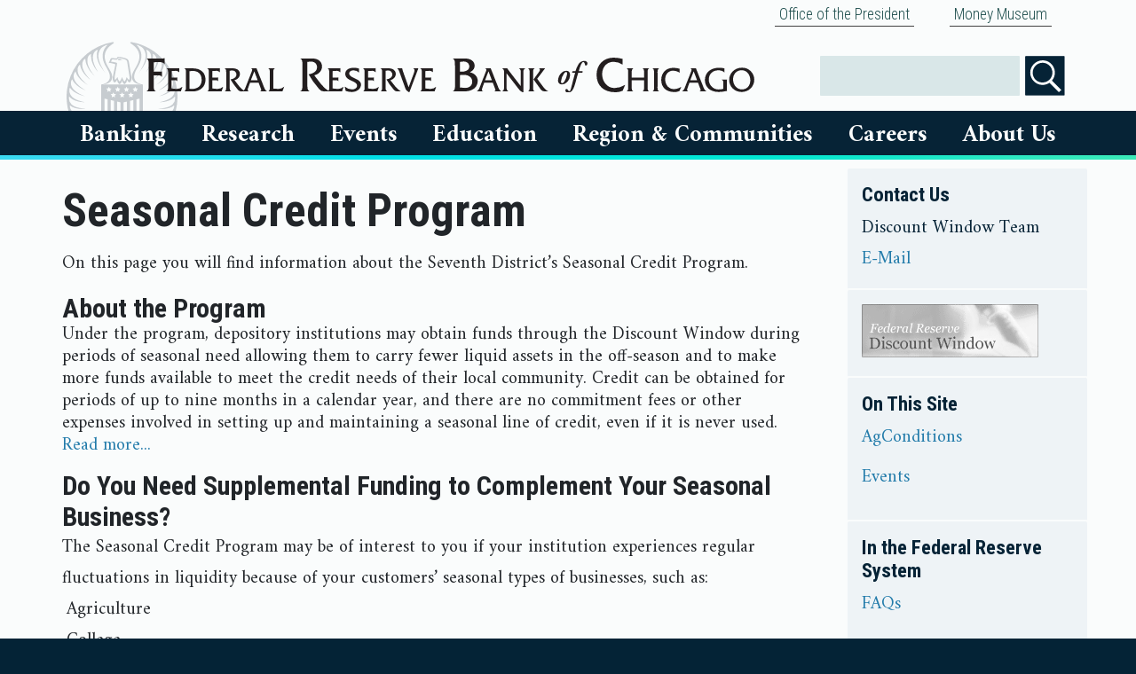

--- FILE ---
content_type: text/html; charset=utf-8
request_url: https://www.chicagofed.org/banking/banker-resources/seasonal-credit-program
body_size: 6605
content:


<!DOCTYPE html>
<html lang="en">


<head>
  

    <meta charset="utf-8"><meta http-equiv="X-UA-Compatible" content="IE=edge"><meta name="viewport" content="width=device-width, initial-scale=1"><meta http-equiv="Content-Language" content="en-us"><meta http-equiv="imagetoolbar" content="false"><meta name="MSSmartTagsPreventParsing" content="true"><meta name="robots" content="index, follow"><meta name="google-site-verification" content="VxDqAhtsy11WBtllzLFHn7vU5iSLUfQ1w6RQ6KHlaEQ" /><meta name="google-site-verification" content="5okRoSAu5prwTjUhAqW8ZtNyzX5gEUtvEc39V_05OOs" /><style>    html {        visibility: hidden;        opacity: 0;    }</style><link rel="preconnect" href="https://fonts.googleapis.com"><link rel="preconnect" href="https://fonts.gstatic.com" crossorigin><link    href="https://fonts.googleapis.com/css2?family=Amiri:wght@400;700&family=Roboto+Condensed:wght@300;400;700&display=block" rel="stylesheet"><script src="https://ajax.googleapis.com/ajax/libs/webfont/1/webfont.js?"></script><link rel="stylesheet" type="text/css" href="/~/media/admin/css/bootstrapmin.css"><link rel="stylesheet" type="text/css" href="/~/media/admin/css/chicagofed.css?a=ox"><link rel="stylesheet" type="text/css" href="/~/media/admin/css/SitecoreCssClasses.css"><script src="/~/media/admin/scripts/jquery341min.js"></script><script type="text/javascript" src="/~/media/admin/scripts/bootstrapbundlemin.js"></script><script type="text/javascript" src="/~/media/admin/scripts/application.js"></script><link href="/favicon.ico" rel="icon" type="image/x-icon"><meta name="og:image" content="https://www.chicagofed.org/-/media/admin/images/footer/chicagofedseal-png.svg"><meta name="facebook-domain-verification" content="1zrkqvmrz2td8xcwo4ve6x0rl26nzp" />
    <meta content="" name="description">
    <meta content="" name="keywords">
    <title>
Seasonal Credit Program - Federal Reserve Bank of Chicago    </title>
</head>
<body>
    <div class="container-fluid cfedContainerFluid">
            <div class="container">
                
        <div class="nav justify-content-end">
                <div class="nav-item">
                            <a class="nav-link" href="/utilities/about-us/office-of-the-president/office-of-the-president-home">
            Office of the President

        </a>

                </div>
                <div class="nav-item">
                            <a class="nav-link" href="/education/money-museum/index">
            Money Museum

        </a>

                </div>
        </div>




            </div>
        <div class="row cfedHeaderContainerRow">
            <div class="col">
                <!-- mobile logo -->
<div class="row d-block d-md-none">
    <div class="col">
        <a href="/" title="Home"><img class="cfedLogo cfedLogo--small" alt="Federal Reserve Bank of Chicago" src="/-/media/admin/images/header/chicago-fed-logo-png.svg?h=33&amp;w=570&amp;sc_lang=en&amp;hash=4497DBA67FD97304EAC3580002229ED2" /></a>
    </div>
</div>
<!-- begin header for all sizes above xs -->
        


<div class="cfedContentLimiter d-none d-md-block"> <!-- restart contentLimiter -->
<div class="row cfedHeader__logoRow">
    <div class="col-sm-8 cfedHeader__logoRowColumn">
        <a href="/" title="Home"><img class="cfedLogo" alt="Federal Reserve Bank of Chicago" src="/-/media/admin/images/header/chicago-fed-logo-png.svg?sc_lang=en&amp;hash=7A0BD35555EFBD4BC75901A5B7BC7BD5" /></a>
    </div>
<!-- housekeeping links -->

    <div class="col-sm-4 cfedHeader__logoRowColumn cfedHeader__logoRowColumn--icons">

      
 <div class="cfedSearchContainer" id="search"> 
          
            <div class="cfedSearchFormElementWrapper">
                <label for="searchbox" class="sr-only">Search</label>
                <input name="searchbox" id="searchbox" type="text" value="" class="cfedSearchbox" />
        
            </div>
            <div class="cfedSearchFormElementWrapper">
    			<input type="image" id="searchButtonFull" class="cfedHeaderSearchButton" src="~/media/admin/images/icons/search-icon" name="submit" alt="Search" />
    			</div>
            
        		
            </div>




    </div>
    
    
    
</div>
</div>






            </div>
        </div>
        <div class="row cfedTopNavigationContainerRow">
            <div class="col">
                <div class="cfedContentLimiter">
                    
                    








        <!--- Mobile Nav -->
        <nav class="navbar cfedNavbar d-block d-md-none" style="z-index:9999">
            <div class="navbar-header">
                <div class="row">
                    <div class="col-6 cfedSmallMenuIcon--left">
                        <button class="navbar-toggle cfedHamburgerButton" data-target="#cfedNavbarMenu" data-toggle="collapse" type="button" aria-controls="cfedNavbarMenu" aria-expanded="false" aria-label="Toggle navigation">
                            <div class="cfedIconBar">
                                ☰ Menu
                            </div>
                        </button>
                    </div>
                    <div class="col-6 cfedSmallMenuIcon--right">
                        <button class="navbar-toggle cfedHamburgerButton" data-target="#cfedSearch" data-toggle="collapse" type="button" id="visibleSearchBoxToggle">
                            <div class="cfedIconBar">
                                <img alt="Search" src="/~/media/admin/images/header/search.svg?h=24&amp;w=38&amp;la=en" class="cfedIconImage" />Search
                            </div>
                        </button>
                    </div>
                </div>
            </div>
            <div id="cfedSearch" class="collapse navbar-collapse cfedNavbarCollapse cfedNavbarSearch">
                <ul class="nav navbar-nav ">
                    <li class="dropdown cfedDropdown open">
                        <ul class="dropdown-menu cfedPlatterContainer cfedSearchPlatter">
                            <li>
                                <!-- Begin Search Box -->
                                <div class="input-group search-bar">
                                    <input id="Search-bar" tabindex="1">
                                    <span class="input-group-btn">
                                        <button id="searchButton" class="btn btn-default" type="button">
                                            <span class="glyphicon glyphicon-search" aria-hidden="true"></span>
                                        </button>
                                    </span>
                                </div>
                                <!-- End Search Box -->
                            </li>
                        </ul>
                    </li>
                </ul>
            </div>
            <div id="cfedNavbarMenu" class="collapse navbar-collapse cfedNavbarCollapse">
                <ul class="nav navbar-nav cfedNavbar__nav--desktop">

                        <li class="dropdown cfedDropdown" id="bankingDropdownMobile">
                            <a href="#collapseBankingMobile" class="cfedNavbarLink--small collapsed" data-toggle="collapse">
                                Banking
                            </a>

                            <ul id="collapseBankingMobile" class="cfedPlatter__navigation collapse">
                                
                                            <li>
                <div class="cfedPlatter">
                    <div class="row">
                        <div class="col-md-3 cfedPlatterColumn">
        <a class="cfedNavigation__link" href="/banking/index">
            Banking
                    <img src="/~/media/admin/images/icons/house-icon" alt="Home" class="menu-icon" />
        </a>
        <a href="#collapseBankingResourcesMobile" class="cfedNavbarLink--small collapsed" data-toggle="collapse">Banking Resources</a>
        <ul class="cfedPlatter__navigation collapse" id="collapseBankingResourcesMobile">
                            <li>
                            <a class="cfedNavigation__link" href="/banking/banker-resources/index">
            Banking Resources
                    <img src="/~/media/admin/images/icons/house-icon" alt="Home" class="menu-icon" />
        </a>

                </li>
                <li>
                            <a class="cfedNavigation__link" href="https://www.frbdiscountwindow.org/">
            Federal Reserve Discount Window

        </a>

                </li>
                <li>
                            <a class="cfedNavigation__link" href="https://www.frbservices.org/index.html">
            Federal Reserve Bank Services

        </a>

                </li>
                <li>
                            <a class="cfedNavigation__link" href="/banking/banker-resources/regulatory-applications-and-membership-information-preview">
            Regulatory Applications And Membership Information

        </a>

                </li>
                <li>
                            <a class="cfedNavigation__link" href="/banking/banker-resources/tools-resources-data">
            Banker Training And Resources

        </a>

                </li>
                <li>
                            <a class="cfedNavigation__link" href="/utilities/about-us/supervision-and-regulation/index">
            Supervision And Regulation

        </a>

                </li>

        </ul>
        <a href="#collapseConsumerResourcesMobile" class="cfedNavbarLink--small collapsed" data-toggle="collapse">Consumer Resources</a>
        <ul class="cfedPlatter__navigation collapse" id="collapseConsumerResourcesMobile">
                            <li>
                            <a class="cfedNavigation__link" href="/banking/consumer-banking/index">
            Consumer Resources
                    <img src="/~/media/admin/images/icons/house-icon" alt="Home" class="menu-icon" />
        </a>

                </li>
                <li>
                            <a class="cfedNavigation__link" href="http://www.consumerfinance.gov/">
            Consumer Financial Protection Bureau

        </a>

                </li>
                <li>
                            <a class="cfedNavigation__link" href="/banking/consumer-banking/consumer-information">
            Consumer Information

        </a>

                </li>
                <li>
                            <a class="cfedNavigation__link" href="https://federalreserveconsumerhelp.gov/?District=7">
            Federal Reserve Consumer Help

        </a>

                </li>

        </ul>
        <a class="cfedNavigation__link" href="/markets/payments-policy/payments-policy-group">
            Payments

        </a>
                        </div>
                    </div>
                </div>
            </li>

                            </ul>
                        </li>
                        <li class="dropdown cfedDropdown" id="researchDropdownMobile">
                            <a href="#collapseResearchMobile" class="cfedNavbarLink--small collapsed" data-toggle="collapse">
                                Research
                            </a>

                            <ul id="collapseResearchMobile" class="cfedPlatter__navigation collapse">
                                
                                            <li>
                <div class="cfedPlatter">
                    <div class="row">
                        <div class="col-md-3 cfedPlatterColumn">
        <a class="cfedNavigation__link" href="/research/index">
            Research
                    <img src="/~/media/admin/images/icons/house-icon" alt="Home" class="menu-icon" />
        </a>
        <a href="#collapseOurPeopleMobile" class="cfedNavbarLink--small collapsed" data-toggle="collapse">Our People</a>
        <ul class="cfedPlatter__navigation collapse" id="collapseOurPeopleMobile">
                            <li>
                            <a href="#collapseResearchTeamsMobile" class="cfedNavbarLink--small collapsed" data-toggle="collapse">Research Teams</a>
        <ul class="cfedPlatter__navigation collapse" id="collapseResearchTeamsMobile">
                            <li>
                            <a class="cfedNavigation__link" href="/research/research-teams">
            Research Teams
                    <img src="/~/media/admin/images/icons/house-icon" alt="Home" class="menu-icon" />
        </a>

                </li>
                <li>
                            <a class="cfedNavigation__link" href="https://www.chicagofed.org/people/teams/research-leadership/index">
            Leadership

        </a>

                </li>
                <li>
                            <a class="cfedNavigation__link" href="/people/teams/financial-economics/index">
            Financial Economics

        </a>

                </li>
                <li>
                            <a class="cfedNavigation__link" href="/people/teams/macroeconomics/index">
            Macroeconomics

        </a>

                </li>
                <li>
                            <a class="cfedNavigation__link" href="/people/teams/microeconomics/index">
            Microeconomics

        </a>

                </li>
                <li>
                            <a class="cfedNavigation__link" href="/people/teams/community-development/index">
            Community Development

        </a>

                </li>
                <li>
                            <a class="cfedNavigation__link" href="/people/teams/regional-analysis-and-engagement/index">
            Regional Analysis and Engagement

        </a>

                </li>
                <li>
                            <a class="cfedNavigation__link" href="/people/teams/regional-research/index">
            Regional Research

        </a>

                </li>
                <li>
                            <a class="cfedNavigation__link" href="/people/teams/financial-markets-group/index">
            Financial Markets Group

        </a>

                </li>
                <li>
                            <a class="cfedNavigation__link" href="/people/teams/policy-and-communications/index">
            Policy and Communications

        </a>

                </li>
                <li>
                            <a class="cfedNavigation__link" href="/research/content-areas/mobility/team">
            Economic Mobility Project

        </a>

                </li>

        </ul>

                </li>
                <li>
                            <a class="cfedNavigation__link" href="/research/economists">
            Economists

        </a>

                </li>
                <li>
                            <a class="cfedNavigation__link" href="/research/policy-professionals">
            Policy Professionals

        </a>

                </li>
                <li>
                            <a class="cfedNavigation__link" href="/research/resident-and-visiting-scholars">
            Resident And Visiting Scholars

        </a>

                </li>
                <li>
                            <a class="cfedNavigation__link" href="/research/research-assistants">
            Research Assistants

        </a>

                </li>

        </ul>
        <a href="#collapseEconomicDataMobile" class="cfedNavbarLink--small collapsed" data-toggle="collapse">Economic Data</a>
        <ul class="cfedPlatter__navigation collapse" id="collapseEconomicDataMobile">
                            <li>
                            <a class="cfedNavigation__link" href="/research/data/index">
            Economic Data
                    <img src="/~/media/admin/images/icons/house-icon" alt="Home" class="menu-icon" />
        </a>

                </li>
                <li>
                            <a class="cfedNavigation__link" href="/research/data/beige-book/current-data">
            Beige Book

        </a>

                </li>
                <li>
                            <a class="cfedNavigation__link" href="/publications/carts/index">
            Chicago Fed Advance Retail Trade Summary (CARTS)

        </a>

                </li>
                <li>
                            <a class="cfedNavigation__link" href="/research/data/chicago-fed-labor-market-indicators/latest-release">
            Chicago Fed Labor Market Indicators

        </a>

                </li>
                <li>
                            <a class="cfedNavigation__link" href="/research/data/cfnai/current-data">
            Chicago Fed National Activity Index (CFNAI)

        </a>

                </li>
                <li>
                            <a class="cfedNavigation__link" href="/research/data/cfsec/current-data">
            Chicago Fed Survey Of Economic Conditions (CFSEC)

        </a>

                </li>
                <li>
                            <a class="cfedNavigation__link" href="/research/data/ag-conditions/index">
            Chicago Fed Survey: Agricultural Conditions

        </a>

                </li>
                <li>
                            <a class="cfedNavigation__link" href="/research/data/nfci/current-data">
            National Financial Conditions Index (NFCI)

        </a>

                </li>
                <li>
                            <a class="cfedNavigation__link" href="/research/data/data-release-calendar">
            Economic Data Release Calendar

        </a>

                </li>

        </ul>
        <a href="#collapsePublicationsMobile" class="cfedNavbarLink--small collapsed" data-toggle="collapse">Publications</a>
        <ul class="cfedPlatter__navigation collapse" id="collapsePublicationsMobile">
                            <li>
                            <a class="cfedNavigation__link" href="/publications/index">
            Publications
                    <img src="/~/media/admin/images/icons/house-icon" alt="Home" class="menu-icon" />
        </a>

                </li>
                <li>
                            <a class="cfedNavigation__link" href="/publications/agletter/index">
            AgLetter

        </a>

                </li>
                <li>
                            <a class="cfedNavigation__link" href="/publications/chicago-fed-insights/index">
            Chicago Fed Insights

        </a>

                </li>
                <li>
                            <a class="cfedNavigation__link" href="/publications/chicago-fed-letter/index">
            Chicago Fed Letter

        </a>

                </li>
                <li>
                            <a class="cfedNavigation__link" href="/publications/economic-perspectives/index">
            Economic Perspectives

        </a>

                </li>
                <li>
                            <a class="cfedNavigation__link" href="/publications/working-papers/index">
            Working Papers

        </a>

                </li>
                <li>
                            <a class="cfedNavigation__link" href="/publications/archives">
            Archives

        </a>

                </li>

        </ul>
        <a href="#collapseSpecialtyResearchMobile" class="cfedNavbarLink--small collapsed" data-toggle="collapse">Specialty Research</a>
        <ul class="cfedPlatter__navigation collapse" id="collapseSpecialtyResearchMobile">
                            <li>
                            <a class="cfedNavigation__link" href="/research/specialty-research">
            Specialty Research
                    <img src="/~/media/admin/images/icons/house-icon" alt="Home" class="menu-icon" />
        </a>

                </li>
                <li>
                            <a class="cfedNavigation__link" href="/research/content-areas/mobility/about">
            Economic Mobility

        </a>

                </li>
                <li>
                            <a class="cfedNavigation__link" href="/research/content-areas/lead/about">
            Lead Service Line Replacement

        </a>

                </li>
                <li>
                            <a class="cfedNavigation__link" href="/research/content-areas/childcare/spotlight-on-childcare-and-the-labor-market">
            Spotlight on Childcare and the Labor Market

        </a>

                </li>

        </ul>
        <a class="cfedNavigation__link" href="/research/content-areas/agriculture/index">
            Agricultural Sector

        </a>
        <a class="cfedNavigation__link" href="/research/content-areas/automotive/index">
            Automotive Industry

        </a>
        <a class="cfedNavigation__link" href="/research/content-areas/insurance-initiative/index">
            Insurance Initiative

        </a>
        <a class="cfedNavigation__link" href="/people/teams/financial-markets-group/index">
            Financial Markets

        </a>
                        </div>
                    </div>
                </div>
            </li>

                            </ul>
                        </li>
                        <li class="dropdown cfedDropdown" id="eventsDropdownMobile">
                            <a href="#collapseEventsMobile" class="cfedNavbarLink--small collapsed" data-toggle="collapse">
                                Events
                            </a>

                            <ul id="collapseEventsMobile" class="cfedPlatter__navigation collapse">
                                
                                            <li>
                <div class="cfedPlatter">
                    <div class="row">
                        <div class="col-md-3 cfedPlatterColumn">
        <a class="cfedNavigation__link" href="/events/index">
            Events
                    <img src="/~/media/admin/images/icons/house-icon" alt="Home" class="menu-icon" />
        </a>
        <a class="cfedNavigation__link" href="/events/upcoming-events">
            Upcoming Events

        </a>
        <a class="cfedNavigation__link" href="/events/past-events">
            Past Events

        </a>
        <a class="cfedNavigation__link" href="/utilities/about-us/office-of-the-president/office-of-the-president-speaking">
            President Goolsbee

        </a>
                        </div>
                    </div>
                </div>
            </li>

                            </ul>
                        </li>
                        <li class="dropdown cfedDropdown" id="educationDropdownMobile">
                            <a href="#collapseEducationMobile" class="cfedNavbarLink--small collapsed" data-toggle="collapse">
                                Education
                            </a>

                            <ul id="collapseEducationMobile" class="cfedPlatter__navigation collapse">
                                
                                            <li>
                <div class="cfedPlatter">
                    <div class="row">
                        <div class="col-md-3 cfedPlatterColumn">
        <a class="cfedNavigation__link" href="/education/index">
            Education
                    <img src="/~/media/admin/images/icons/house-icon" alt="Home" class="menu-icon" />
        </a>
        <a class="cfedNavigation__link" href="/education/educator">
            Educator Resources

        </a>
        <a class="cfedNavigation__link" href="/education/fed-challenge/college-fed-challenge">
            Fed Challenge

        </a>
        <a class="cfedNavigation__link" href="/education/money-museum/index">
            Chicago Money Museum

        </a>
        <a class="cfedNavigation__link" href="/education/money-museum/branch-visitor-center/index">
            Detroit Visitor Center

        </a>
                        </div>
                    </div>
                </div>
            </li>

                            </ul>
                        </li>
                        <li class="dropdown cfedDropdown" id="RegionDropdownMobile">
                            <a href="#collapseRegionMobile" class="cfedNavbarLink--small collapsed" data-toggle="collapse">
                                Region &amp; Communities
                            </a>

                            <ul id="collapseRegionMobile" class="cfedPlatter__navigation collapse">
                                
                                            <li>
                <div class="cfedPlatter">
                    <div class="row">
                        <div class="col-md-3 cfedPlatterColumn">
        <a class="cfedNavigation__link" href="/region/index">
            Region &amp; Communities
                    <img src="/~/media/admin/images/icons/house-icon" alt="Home" class="menu-icon" />
        </a>
        <a class="cfedNavigation__link" href="/region/regional-economy">
            Regional Economy

        </a>
        <a class="cfedNavigation__link" href="/region/community-development">
            Community Development

        </a>
        <a class="cfedNavigation__link" href="https://www.chicagofed.org/snapshot#/seventh_federal_reserve_district">
            Local Economic Snapshot

        </a>
        <a class="cfedNavigation__link" href="/research/content-areas/childcare/spotlight-on-childcare-and-the-labor-market">
            Spotlight on Childcare and the Labor Market

        </a>
                        </div>
                    </div>
                </div>
            </li>

                            </ul>
                        </li>
                        <li class="dropdown cfedDropdown" id="careersDropdownMobile">
                            <a href="#collapseCareersMobile" class="cfedNavbarLink--small collapsed" data-toggle="collapse">
                                Careers
                            </a>

                            <ul id="collapseCareersMobile" class="cfedPlatter__navigation collapse">
                                
                                            <li>
                <div class="cfedPlatter">
                    <div class="row">
                        <div class="col-md-3 cfedPlatterColumn">
        <a class="cfedNavigation__link" href="/Careers">
            Careers
                    <img src="/~/media/admin/images/icons/house-icon" alt="Home" class="menu-icon" />
        </a>
        <a class="cfedNavigation__link" href="https://rb.wd5.myworkdayjobs.com/FRS?hiringCompany=7186c32a743f01e4caeeb8caaf01430c">
            Search Jobs

        </a>
        <a class="cfedNavigation__link" href="/careers/areasofwork">
            Areas Of Work

        </a>
        <a class="cfedNavigation__link" href="/careers/thebenefits">
            Benefits

        </a>
                        </div>
                    </div>
                </div>
            </li>

                            </ul>
                        </li>
                        <li class="dropdown cfedDropdown" id="aboutusDropdownMobile">
                            <a href="#collapseAboutUsMobile" class="cfedNavbarLink--small collapsed" data-toggle="collapse">
                                About Us
                            </a>

                            <ul id="collapseAboutUsMobile" class="cfedPlatter__navigation collapse">
                                
                                            <li>
                <div class="cfedPlatter">
                    <div class="row">
                        <div class="col-md-3 cfedPlatterColumn">
        <a class="cfedNavigation__link" href="/utilities/about-us/index">
            About Us
                    <img src="/~/media/admin/images/icons/house-icon" alt="Home" class="menu-icon" />
        </a>
        <a class="cfedNavigation__link" href="/people/board-of-directors/index">
            Board Of Directors

        </a>
        <a href="#collapsePeopleMobile" class="cfedNavbarLink--small collapsed" data-toggle="collapse">People</a>
        <ul class="cfedPlatter__navigation collapse" id="collapsePeopleMobile">
                            <li>
                            <a class="cfedNavigation__link" href="/people/board-of-directors/members">
            Board Members

        </a>

                </li>
                <li>
                            <a class="cfedNavigation__link" href="/utilities/about-us/office-of-the-president/office-of-the-president-home">
            President Austan D. Goolsbee

        </a>

                </li>
                <li>
                            <a class="cfedNavigation__link" href="/people/teams/senior-executives">
            Senior Executives

        </a>

                </li>
                <li>
                            <a class="cfedNavigation__link" href="/research/economists">
            Economists

        </a>

                </li>
                <li>
                            <a class="cfedNavigation__link" href="/research/policy-professionals">
            Policy Professionals

        </a>

                </li>
                <li>
                            <a class="cfedNavigation__link" href="/people/academic-advisory-council">
            Academic Advisory Council

        </a>

                </li>
                <li>
                            <a class="cfedNavigation__link" href="/people/speakers-bureau">
            Speakers Bureau

        </a>

                </li>
                <li>
                            <a class="cfedNavigation__link" href="/people/advisory-council">
            Chicago Fed Advisory Council

        </a>

                </li>
                <li>
                            <a class="cfedNavigation__link" href="/people/cdiac">
            Community Depository Institutions Advisory Council

        </a>

                </li>

        </ul>
        <a class="cfedNavigation__link" href="https://www.chicagofed.org/utilities/about-us/about-our-history">
            Our History

        </a>
        <a class="cfedNavigation__link" href="/publications/annual-report/index">
            Financial Statements

        </a>
        <a class="cfedNavigation__link" href="/utilities/about-us/omwi-reports">
            OMWI

        </a>
        <a class="cfedNavigation__link" href="/utilities/about-us/financial-disclosures">
            Ethics Policies &amp; Disclosures

        </a>
        <a class="cfedNavigation__link" href="/utilities/newsroom/newsroom-home">
            Newsroom

        </a>
        <a class="cfedNavigation__link" href="/utilities/about-us/federal-reserve-calendars">
            Federal Reserve Calendars

        </a>
        <a class="cfedNavigation__link" href="/utilities/contactus">
            Contact Us

        </a>
                        </div>
                    </div>
                </div>
            </li>

                            </ul>
                        </li>

                            <ul>
                                        <a class="nav-link" href="/utilities/about-us/office-of-the-president/office-of-the-president-home">
            Office of the President

        </a>

                            </ul>
                            <ul>
                                        <a class="nav-link" href="/education/money-museum/index">
            Money Museum

        </a>

                            </ul>

                </ul>
            </div>
        </nav>
        <!--- Desktop Nav-->
        <nav role="navigation" style="z-index:100; padding-left:35px; padding-right:35px;" class="d-none d-md-block">
            <div id="menuGroup">
                <ul class="cfedNavigation">

                        <li class="cfedNavigation__item2" id="bankingDropdown">
                            <a href="#collapseBanking" class="cfedNavigation__menuLink cfedNavigation__menuLink--large collapsed" data-toggle="collapse" aria-expanded="false">
                                Banking
                            </a>



                            <ul id="collapseBanking" class="cfedNavigation__submenu2 collapse" data-parent="#menuGroup">
                                
                                            <li class="cfedNavigation__submenuItem">

                <div class="row">
                    <div class="col-12">
        <a class="cfedNavigation__link" href="/banking/index">
            Banking
                    <img src="/~/media/admin/images/icons/house-icon" alt="Home" class="menu-icon" />

        </a>
        <a href="#collapseBankingResources" class="cfedNavbarLink--small collapsed" data-toggle="collapse">Banking Resources</a>
        <ul class="collapse" id="collapseBankingResources">
                            <li>
                            <a class="cfedNavigation__link" href="/banking/banker-resources/index">
            Banking Resources
                    <img src="/~/media/admin/images/icons/house-icon" alt="Home" class="menu-icon" />

        </a>

                </li>
                <li>
                            <a class="cfedNavigation__link" href="https://www.frbdiscountwindow.org/">
            Federal Reserve Discount Window

        </a>

                </li>
                <li>
                            <a class="cfedNavigation__link" href="https://www.frbservices.org/index.html">
            Federal Reserve Bank Services

        </a>

                </li>
                <li>
                            <a class="cfedNavigation__link" href="/banking/banker-resources/regulatory-applications-and-membership-information-preview">
            Regulatory Applications And Membership Information

        </a>

                </li>
                <li>
                            <a class="cfedNavigation__link" href="/banking/banker-resources/tools-resources-data">
            Banker Training And Resources

        </a>

                </li>
                <li>
                            <a class="cfedNavigation__link" href="/utilities/about-us/supervision-and-regulation/index">
            Supervision And Regulation

        </a>

                </li>

        </ul>
        <a href="#collapseConsumerResources" class="cfedNavbarLink--small collapsed" data-toggle="collapse">Consumer Resources</a>
        <ul class="collapse" id="collapseConsumerResources">
                            <li>
                            <a class="cfedNavigation__link" href="/banking/consumer-banking/index">
            Consumer Resources
                    <img src="/~/media/admin/images/icons/house-icon" alt="Home" class="menu-icon" />

        </a>

                </li>
                <li>
                            <a class="cfedNavigation__link" href="http://www.consumerfinance.gov/">
            Consumer Financial Protection Bureau

        </a>

                </li>
                <li>
                            <a class="cfedNavigation__link" href="/banking/consumer-banking/consumer-information">
            Consumer Information

        </a>

                </li>
                <li>
                            <a class="cfedNavigation__link" href="https://federalreserveconsumerhelp.gov/?District=7">
            Federal Reserve Consumer Help

        </a>

                </li>

        </ul>
        <a class="cfedNavigation__link" href="/markets/payments-policy/payments-policy-group">
            Payments

        </a>
                    </div>
                </div>
            </li>

                            </ul>
                        </li>
                        <li class="cfedNavigation__item2" id="researchDropdown">
                            <a href="#collapseResearch" class="cfedNavigation__menuLink cfedNavigation__menuLink--large collapsed" data-toggle="collapse" aria-expanded="false">
                                Research
                            </a>



                            <ul id="collapseResearch" class="cfedNavigation__submenu2 collapse" data-parent="#menuGroup">
                                
                                            <li class="cfedNavigation__submenuItem">

                <div class="row">
                    <div class="col-12">
        <a class="cfedNavigation__link" href="/research/index">
            Research
                    <img src="/~/media/admin/images/icons/house-icon" alt="Home" class="menu-icon" />

        </a>
        <a href="#collapseOurPeople" class="cfedNavbarLink--small collapsed" data-toggle="collapse">Our People</a>
        <ul class="collapse" id="collapseOurPeople">
                            <li>
                            <a href="#collapseResearchTeams" class="cfedNavbarLink--small collapsed" data-toggle="collapse">Research Teams</a>
        <ul class="collapse" id="collapseResearchTeams">
                            <li>
                            <a class="cfedNavigation__link" href="/research/research-teams">
            Research Teams
                    <img src="/~/media/admin/images/icons/house-icon" alt="Home" class="menu-icon" />

        </a>

                </li>
                <li>
                            <a class="cfedNavigation__link" href="https://www.chicagofed.org/people/teams/research-leadership/index">
            Leadership

        </a>

                </li>
                <li>
                            <a class="cfedNavigation__link" href="/people/teams/financial-economics/index">
            Financial Economics

        </a>

                </li>
                <li>
                            <a class="cfedNavigation__link" href="/people/teams/macroeconomics/index">
            Macroeconomics

        </a>

                </li>
                <li>
                            <a class="cfedNavigation__link" href="/people/teams/microeconomics/index">
            Microeconomics

        </a>

                </li>
                <li>
                            <a class="cfedNavigation__link" href="/people/teams/community-development/index">
            Community Development

        </a>

                </li>
                <li>
                            <a class="cfedNavigation__link" href="/people/teams/regional-analysis-and-engagement/index">
            Regional Analysis and Engagement

        </a>

                </li>
                <li>
                            <a class="cfedNavigation__link" href="/people/teams/regional-research/index">
            Regional Research

        </a>

                </li>
                <li>
                            <a class="cfedNavigation__link" href="/people/teams/financial-markets-group/index">
            Financial Markets Group

        </a>

                </li>
                <li>
                            <a class="cfedNavigation__link" href="/people/teams/policy-and-communications/index">
            Policy and Communications

        </a>

                </li>
                <li>
                            <a class="cfedNavigation__link" href="/research/content-areas/mobility/team">
            Economic Mobility Project

        </a>

                </li>

        </ul>

                </li>
                <li>
                            <a class="cfedNavigation__link" href="/research/economists">
            Economists

        </a>

                </li>
                <li>
                            <a class="cfedNavigation__link" href="/research/policy-professionals">
            Policy Professionals

        </a>

                </li>
                <li>
                            <a class="cfedNavigation__link" href="/research/resident-and-visiting-scholars">
            Resident And Visiting Scholars

        </a>

                </li>
                <li>
                            <a class="cfedNavigation__link" href="/research/research-assistants">
            Research Assistants

        </a>

                </li>

        </ul>
        <a href="#collapseEconomicData" class="cfedNavbarLink--small collapsed" data-toggle="collapse">Economic Data</a>
        <ul class="collapse" id="collapseEconomicData">
                            <li>
                            <a class="cfedNavigation__link" href="/research/data/index">
            Economic Data
                    <img src="/~/media/admin/images/icons/house-icon" alt="Home" class="menu-icon" />

        </a>

                </li>
                <li>
                            <a class="cfedNavigation__link" href="/research/data/beige-book/current-data">
            Beige Book

        </a>

                </li>
                <li>
                            <a class="cfedNavigation__link" href="/publications/carts/index">
            Chicago Fed Advance Retail Trade Summary (CARTS)

        </a>

                </li>
                <li>
                            <a class="cfedNavigation__link" href="/research/data/chicago-fed-labor-market-indicators/latest-release">
            Chicago Fed Labor Market Indicators

        </a>

                </li>
                <li>
                            <a class="cfedNavigation__link" href="/research/data/cfnai/current-data">
            Chicago Fed National Activity Index (CFNAI)

        </a>

                </li>
                <li>
                            <a class="cfedNavigation__link" href="/research/data/cfsec/current-data">
            Chicago Fed Survey Of Economic Conditions (CFSEC)

        </a>

                </li>
                <li>
                            <a class="cfedNavigation__link" href="/research/data/ag-conditions/index">
            Chicago Fed Survey: Agricultural Conditions

        </a>

                </li>
                <li>
                            <a class="cfedNavigation__link" href="/research/data/nfci/current-data">
            National Financial Conditions Index (NFCI)

        </a>

                </li>
                <li>
                            <a class="cfedNavigation__link" href="/research/data/data-release-calendar">
            Economic Data Release Calendar

        </a>

                </li>

        </ul>
        <a href="#collapsePublications" class="cfedNavbarLink--small collapsed" data-toggle="collapse">Publications</a>
        <ul class="collapse" id="collapsePublications">
                            <li>
                            <a class="cfedNavigation__link" href="/publications/index">
            Publications
                    <img src="/~/media/admin/images/icons/house-icon" alt="Home" class="menu-icon" />

        </a>

                </li>
                <li>
                            <a class="cfedNavigation__link" href="/publications/agletter/index">
            AgLetter

        </a>

                </li>
                <li>
                            <a class="cfedNavigation__link" href="/publications/chicago-fed-insights/index">
            Chicago Fed Insights

        </a>

                </li>
                <li>
                            <a class="cfedNavigation__link" href="/publications/chicago-fed-letter/index">
            Chicago Fed Letter

        </a>

                </li>
                <li>
                            <a class="cfedNavigation__link" href="/publications/economic-perspectives/index">
            Economic Perspectives

        </a>

                </li>
                <li>
                            <a class="cfedNavigation__link" href="/publications/working-papers/index">
            Working Papers

        </a>

                </li>
                <li>
                            <a class="cfedNavigation__link" href="/publications/archives">
            Archives

        </a>

                </li>

        </ul>
        <a href="#collapseSpecialtyResearch" class="cfedNavbarLink--small collapsed" data-toggle="collapse">Specialty Research</a>
        <ul class="collapse" id="collapseSpecialtyResearch">
                            <li>
                            <a class="cfedNavigation__link" href="/research/specialty-research">
            Specialty Research
                    <img src="/~/media/admin/images/icons/house-icon" alt="Home" class="menu-icon" />

        </a>

                </li>
                <li>
                            <a class="cfedNavigation__link" href="/research/content-areas/mobility/about">
            Economic Mobility

        </a>

                </li>
                <li>
                            <a class="cfedNavigation__link" href="/research/content-areas/lead/about">
            Lead Service Line Replacement

        </a>

                </li>
                <li>
                            <a class="cfedNavigation__link" href="/research/content-areas/childcare/spotlight-on-childcare-and-the-labor-market">
            Spotlight on Childcare and the Labor Market

        </a>

                </li>

        </ul>
        <a class="cfedNavigation__link" href="/research/content-areas/agriculture/index">
            Agricultural Sector

        </a>
        <a class="cfedNavigation__link" href="/research/content-areas/automotive/index">
            Automotive Industry

        </a>
        <a class="cfedNavigation__link" href="/research/content-areas/insurance-initiative/index">
            Insurance Initiative

        </a>
        <a class="cfedNavigation__link" href="/people/teams/financial-markets-group/index">
            Financial Markets

        </a>
                    </div>
                </div>
            </li>

                            </ul>
                        </li>
                        <li class="cfedNavigation__item2" id="eventsDropdown">
                            <a href="#collapseEvents" class="cfedNavigation__menuLink cfedNavigation__menuLink--large collapsed" data-toggle="collapse" aria-expanded="false">
                                Events
                            </a>



                            <ul id="collapseEvents" class="cfedNavigation__submenu2 collapse" data-parent="#menuGroup">
                                
                                            <li class="cfedNavigation__submenuItem">

                <div class="row">
                    <div class="col-12">
        <a class="cfedNavigation__link" href="/events/index">
            Events
                    <img src="/~/media/admin/images/icons/house-icon" alt="Home" class="menu-icon" />

        </a>
        <a class="cfedNavigation__link" href="/events/upcoming-events">
            Upcoming Events

        </a>
        <a class="cfedNavigation__link" href="/events/past-events">
            Past Events

        </a>
        <a class="cfedNavigation__link" href="/utilities/about-us/office-of-the-president/office-of-the-president-speaking">
            President Goolsbee

        </a>
                    </div>
                </div>
            </li>

                            </ul>
                        </li>
                        <li class="cfedNavigation__item2" id="educationDropdown">
                            <a href="#collapseEducation" class="cfedNavigation__menuLink cfedNavigation__menuLink--large collapsed" data-toggle="collapse" aria-expanded="false">
                                Education
                            </a>



                            <ul id="collapseEducation" class="cfedNavigation__submenu2 collapse" data-parent="#menuGroup">
                                
                                            <li class="cfedNavigation__submenuItem">

                <div class="row">
                    <div class="col-12">
        <a class="cfedNavigation__link" href="/education/index">
            Education
                    <img src="/~/media/admin/images/icons/house-icon" alt="Home" class="menu-icon" />

        </a>
        <a class="cfedNavigation__link" href="/education/educator">
            Educator Resources

        </a>
        <a class="cfedNavigation__link" href="/education/fed-challenge/college-fed-challenge">
            Fed Challenge

        </a>
        <a class="cfedNavigation__link" href="/education/money-museum/index">
            Chicago Money Museum

        </a>
        <a class="cfedNavigation__link" href="/education/money-museum/branch-visitor-center/index">
            Detroit Visitor Center

        </a>
                    </div>
                </div>
            </li>

                            </ul>
                        </li>
                        <li class="cfedNavigation__item2" id="RegionDropdown">
                            <a href="#collapseRegion" class="cfedNavigation__menuLink cfedNavigation__menuLink--large collapsed" data-toggle="collapse" aria-expanded="false">
                                Region &amp; Communities
                            </a>



                            <ul id="collapseRegion" class="cfedNavigation__submenu2 collapse submenu-right" data-parent="#menuGroup">
                                
                                            <li class="cfedNavigation__submenuItem">

                <div class="row">
                    <div class="col-12">
        <a class="cfedNavigation__link" href="/region/index">
            Region &amp; Communities
                    <img src="/~/media/admin/images/icons/house-icon" alt="Home" class="menu-icon" />

        </a>
        <a class="cfedNavigation__link" href="/region/regional-economy">
            Regional Economy

        </a>
        <a class="cfedNavigation__link" href="/region/community-development">
            Community Development

        </a>
        <a class="cfedNavigation__link" href="https://www.chicagofed.org/snapshot#/seventh_federal_reserve_district">
            Local Economic Snapshot

        </a>
        <a class="cfedNavigation__link" href="/research/content-areas/childcare/spotlight-on-childcare-and-the-labor-market">
            Spotlight on Childcare and the Labor Market

        </a>
                    </div>
                </div>
            </li>

                            </ul>
                        </li>
                        <li class="cfedNavigation__item2" id="careersDropdown">
                            <a href="#collapseCareers" class="cfedNavigation__menuLink cfedNavigation__menuLink--large collapsed" data-toggle="collapse" aria-expanded="false">
                                Careers
                            </a>



                            <ul id="collapseCareers" class="cfedNavigation__submenu2 collapse submenu-right" data-parent="#menuGroup">
                                
                                            <li class="cfedNavigation__submenuItem">

                <div class="row">
                    <div class="col-12">
        <a class="cfedNavigation__link" href="/Careers">
            Careers
                    <img src="/~/media/admin/images/icons/house-icon" alt="Home" class="menu-icon" />

        </a>
        <a class="cfedNavigation__link" href="https://rb.wd5.myworkdayjobs.com/FRS?hiringCompany=7186c32a743f01e4caeeb8caaf01430c">
            Search Jobs

        </a>
        <a class="cfedNavigation__link" href="/careers/areasofwork">
            Areas Of Work

        </a>
        <a class="cfedNavigation__link" href="/careers/thebenefits">
            Benefits

        </a>
                    </div>
                </div>
            </li>

                            </ul>
                        </li>
                        <li class="cfedNavigation__item2" id="aboutusDropdown">
                            <a href="#collapseAboutUs" class="cfedNavigation__menuLink cfedNavigation__menuLink--large collapsed" data-toggle="collapse" aria-expanded="false">
                                About Us
                            </a>



                            <ul id="collapseAboutUs" class="cfedNavigation__submenu2 collapse submenu-right" data-parent="#menuGroup">
                                
                                            <li class="cfedNavigation__submenuItem">

                <div class="row">
                    <div class="col-12">
        <a class="cfedNavigation__link" href="/utilities/about-us/index">
            About Us
                    <img src="/~/media/admin/images/icons/house-icon" alt="Home" class="menu-icon" />

        </a>
        <a class="cfedNavigation__link" href="/people/board-of-directors/index">
            Board Of Directors

        </a>
        <a href="#collapsePeople" class="cfedNavbarLink--small collapsed" data-toggle="collapse">People</a>
        <ul class="collapse" id="collapsePeople">
                            <li>
                            <a class="cfedNavigation__link" href="/people/board-of-directors/members">
            Board Members

        </a>

                </li>
                <li>
                            <a class="cfedNavigation__link" href="/utilities/about-us/office-of-the-president/office-of-the-president-home">
            President Austan D. Goolsbee

        </a>

                </li>
                <li>
                            <a class="cfedNavigation__link" href="/people/teams/senior-executives">
            Senior Executives

        </a>

                </li>
                <li>
                            <a class="cfedNavigation__link" href="/research/economists">
            Economists

        </a>

                </li>
                <li>
                            <a class="cfedNavigation__link" href="/research/policy-professionals">
            Policy Professionals

        </a>

                </li>
                <li>
                            <a class="cfedNavigation__link" href="/people/academic-advisory-council">
            Academic Advisory Council

        </a>

                </li>
                <li>
                            <a class="cfedNavigation__link" href="/people/speakers-bureau">
            Speakers Bureau

        </a>

                </li>
                <li>
                            <a class="cfedNavigation__link" href="/people/advisory-council">
            Chicago Fed Advisory Council

        </a>

                </li>
                <li>
                            <a class="cfedNavigation__link" href="/people/cdiac">
            Community Depository Institutions Advisory Council

        </a>

                </li>

        </ul>
        <a class="cfedNavigation__link" href="https://www.chicagofed.org/utilities/about-us/about-our-history">
            Our History

        </a>
        <a class="cfedNavigation__link" href="/publications/annual-report/index">
            Financial Statements

        </a>
        <a class="cfedNavigation__link" href="/utilities/about-us/omwi-reports">
            OMWI

        </a>
        <a class="cfedNavigation__link" href="/utilities/about-us/financial-disclosures">
            Ethics Policies &amp; Disclosures

        </a>
        <a class="cfedNavigation__link" href="/utilities/newsroom/newsroom-home">
            Newsroom

        </a>
        <a class="cfedNavigation__link" href="/utilities/about-us/federal-reserve-calendars">
            Federal Reserve Calendars

        </a>
        <a class="cfedNavigation__link" href="/utilities/contactus">
            Contact Us

        </a>
                    </div>
                </div>
            </li>

                            </ul>
                        </li>
                </ul>

            </div>
        </nav>




<style>
    @ media screen and (max-width:900px) and (min-width:768px) {
        .cfedNavigation__item2 .cfedNavigation__menuLink {
            font-size: 0.9rem
        }
    }
</style>

                </div>
            </div>
        </div>




        <div class="cfedContentLimiter">
            <div class="row content-row">
                <div class="col">
                    
                </div>
            </div>
            <div class="row content-row">
                <div class="col-lg-9">
                    <div class="content">

<div class="row">
    <div class="col-xs-12 col-sm-12 col-md-12 col-lg-12">
        <div class="utils">
                <ul class="cfedUtilityList">
                    <li><a href="javascript:window.print()" class="cfedUtilityLink"><img src="/~/media/39df90b53b15455eb3289d3e1be5247e.ashx?h=36&w=58" alt="Print" /></a></li>
                    <li><a href="mailto:?subject=The Chicago Fed has posted something interesting!&amp;body=Hi,%0A%0ACheck out this link from the Federal Reserve Bank of Chicago’s public website:%0A%0Ahttps://www.chicagofed.org//banking/banker-resources/seasonal-credit-program" class="cfedUtilityLink"><img src="/~/media/7dc1ebf91d0345cf870ff478fbbd8f3c.ashx?h=36&w=58" alt="Email" /></a></li>
                    
                </ul>
                <hr class="cfedHR" />
        </div>
    </div>
</div>
    
<div class="row">
    <div class="col-sm-12">

    <div class="cfedDetail__content">

       
                    <div class="cfedDetail__titleImage"></div>
                    <div class="cfedDetail__title"><h1>Seasonal Credit Program</h1></div>

        <div class="cfedDetail__introduction"><p>On this page you will find information about the Seventh District&rsquo;s Seasonal Credit Program.</p></div>
            </div>


    <div class="cfedContent">
        
        <div class="cfedContent__body">
            
<h3>About the Program</h3>                <div class="cfedContent__text"><p>Under the program, depository institutions may obtain funds through the Discount Window during periods of seasonal need allowing them to carry fewer liquid assets in the off-season and to make more funds available to meet the credit needs of their local community. Credit can be obtained for periods of up to nine months in a calendar year, and there are no commitment fees or other expenses involved in setting up and maintaining a seasonal line of credit, even if it is never used. <a href="https://www.frbdiscountwindow.org/pages/select-your-district/chicago/7th-district-chicago-seasonal-credit-program">Read more...</a></p></div>
                        


        </div>
    </div>


    <div class="cfedContent">
        
        <div class="cfedContent__body">
            
<h3>Do You Need Supplemental Funding to Complement Your Seasonal Business?</h3>                <div class="cfedContent__text">The Seasonal Credit Program may be of interest to you if your institution experiences regular fluctuations in liquidity because of your customers&rsquo; seasonal types of businesses, such as:<br />
<ul>
    <li>Agriculture</li>
    <li>College</li>
    <li>Construction</li>
    <li>Municipal financing</li>
    <li>Tourism&nbsp;</li>
</ul></div>
                        


        </div>
    </div>


    <div class="cfedContent">
        
        <div class="cfedContent__body">
            
<h3>Does Your Institution Qualify?</h3>                <div class="cfedContent__text"><p>If your institution holds less than $500 million in deposits and can demonstrate a clear pattern of recurring seasonal swings in funding needs, then your institution may qualify for the Seasonal Credit Program. <a href="https://www.frbdiscountwindow.org/pages/select-your-district/chicago/7th-district-chicago-seasonal-credit-program">Read more...</a></p></div>
                        


        </div>
    </div>


    <div class="cfedContent">
        
        <div class="cfedContent__body">
            
<h3>Do You Need More Information?</h3>                <div class="cfedContent__text"><p>Our staff is ready to assist you. Please contact the Discount Window team at the Federal Reserve Bank of Chicago. <a href="https://www.frbdiscountwindow.org/pages/select-your-district/chicago">Read more...</a></p></div>
                        


        </div>
    </div>
</div>    
</div>
</div>
                </div>
                <div class="col-lg-3 cfedSidebarColumn">
                    <div class="cfedSidebar">


    <div class="cfedSidebar--noBigHeader">
            <h5 class="cfedSidebar__standardTitle">Contact Us</h5>
            <div class="cfedSidebar__contactDetails">

                        <div class="cfedsidebar__contactDetailsName">Discount Window Team</div>
                            <a class="cfedsidebar__contactDetailsEmail" href="/utilities/ContactUs.aspx?id={7E6D281D-FFF0-490C-BE5E-1F299E0B44AA}">E-Mail</a>


            </div>


    </div>
            <div class="cfedSidebar--noBigHeader"><a href="https://www.frbdiscountwindow.org/"><img src="/-/media/admin/images/sidebar/discount-window-png.png?h=60&amp;iar=0&amp;w=199&amp;hash=267CD4C8A6E4C0430AC3870DDB64F1FC" alt="discount window button" width="199" height="60" /></a></div>

    <div class="cfedSidebar--noBigHeader">
   
        <h5 class="cfedSidebar__standardTitle">On This Site</h5>
    
    

                <ul class="cfedSidebarUnorderedList">
                            <li>
<a href="/research/data/ag-conditions/index">AgConditions</a>
                            </li>
                            <li>
<a href="/events/index-original">Events</a>
                            </li>

                </ul>


</div>

    <div class="cfedSidebar--noBigHeader">
    
        <h5 class="cfedSidebar__standardTitle">In the Federal Reserve System</h5>
    
    

                <ul class="cfedSidebarUnorderedList">
                            <li>
<a href="https://www.frbdiscountwindow.org/pages/general-information/faq">FAQs</a>
                            </li>

                </ul>


</div>                    </div>
                </div>
            </div>
        </div>
        <div class="row cfedFooterContainerRow">
            <div class="col cfedFooterContainerColumn">
                <div class="cfedContentLimiter">
                    
<a class="visibleOnFocus" title="Having trouble accessing something on this page? Please send us an email and we will get back to you as quickly as we can." href="mailto:accessibility@chi.frb.org">Having trouble accessing something on this page? Please send us an email and
    we will get back to you as quickly as we can.</a>


<div class="cfedContentLimiter">
    <!-- restart content limiter -->
    <div class="cfedFooter visible-lg-block visible-md-block hidden-sm hidden-xs">
        <!-- begin cfedFooter for lg -->
        <div class="row">
            <div class="col-lg-3 col-md-3">
                <ul class="cfedFooter__navigation">
                    <!-- <li><a href="/"  class="cfedFooter__sectionLink">Home&nbsp;</a></li> -->
                    <li><a href="/banking/index" class="cfedFooter__sectionLink">Banking</a></li>
                    <li><a href="/research/index" class="cfedFooter__sectionLink">Research</a></li>

                    <li><a href="/events/index" class="cfedFooter__sectionLink">Events</a></li>
                    <li><a href="/education/index" class="cfedFooter__sectionLink">Education</a></li>
                    <li><a href="/region/index" class="cfedFooter__sectionLink">Region &amp; Community</a></li>
                    <li><a href="/careers" class="cfedFooter__sectionLink">Careers</a></li>
                    <li><a href="/utilities/about-us/index" class="cfedFooter__sectionLink">About Us</a></li>

                </ul>
            </div>
            <div class="col-lg-3 col-md-3">
                <ul class="cfedFooter__navigation">

                    <li><a href="/utilities/contactus" class="cfedFooter__sectionLink">Contact Us</a></li>
                    <li><a href="https://video.chicagofed.org/" class="cfedFooter__sectionLink">Video</a>
                    </li>

                    <li><a href="/utilities/newsroom/newsroom-home" class="cfedFooter__sectionLink">Newsroom</a>
                    </li>
                    <li><a href="/education/money-museum/index" class="cfedFooter__sectionLink">Museum</a></li>

                    <li><a href="https://public.govdelivery.com/accounts/USFRBCHICAGO/subscriber/new" class="cfedFooter__sectionLink">Subscribe</a></li>
<!--                    <li><a href="/utilities/about-us/style-guide" class="cfedFooter__sectionLink">Style Guide</a></li>-->
                </ul>
            </div>
            <div class="col-lg-3 col-md-3">
                <div class="cfedFooter__heading">Follow Us</div>
                <ul class="cfedFooter__iconLinks cfedFooter__iconLinks--4across">
                    <li><a href="https://x.com/ChicagoFed" class="cfedFooter__iconAnchor">
                            <img class="cfedFooter__iconImage" alt="Twitter" src="/-/media/admin/images/footer/twitter-png.svg?sc_lang=en&amp;hash=C5CE9D9E7E099C582FA847B9321AEE6E" />
                        </a></li>
                    <li><a href="https://www.youtube.com/@chicagofed" class="cfedFooter__iconAnchor">
                            <img class="cfedFooter__iconImage" alt="YouTube" src="/-/media/admin/images/footer/youtube-png.svg?sc_lang=en&amp;hash=B5E296FA3E370D176D6FC4E7F7EBD91F" />
                        </a></li>
                    <li><a href="https://www.facebook.com/frbchicago/" class="cfedFooter__iconAnchor">
                            <img class="cfedFooter__iconImage" alt="FaceBook" src="/-/media/admin/images/footer/facebook-png.svg?sc_lang=en&amp;hash=EDD821009FFBDA5FD93C52F791C9BA9D" />
                        </a></li>
                    <li><a href="https://www.linkedin.com/company/federal-reserve-bank-of-chicago" class="cfedFooter__iconAnchor">
                            <img class="cfedFooter__iconImage" alt="LinkedIn" src="/-/media/admin/images/footer/linkedin-png.svg?sc_lang=en&amp;hash=6834AB815FCE0EE31A4867246E73C560" />
                        </a></li>
                    <li><a href="https://www.instagram.com/chicagofed/" class="cfedFooter__iconAnchor">
                            <img class="cfedFooter__iconImage" alt="Instagram" src="/-/media/admin/images/footer/instagram-png.svg?sc_lang=en&amp;hash=50065911870FADC3260DBFF955ACC49F" />
                        </a></li>

                    <li><a href="/rss" class="cfedFooter__iconAnchor">
                            <img class="cfedFooter__iconImage" alt="RSS" src="/-/media/admin/images/footer/rss-png.svg?sc_lang=en&amp;hash=6A76818A37C7C443BE74C249BB1D4EEB" />
                        </a></li>
                </ul>
               
            </div>
            <div class="col-lg-3 col-md-3 cfedFooter__ornamentColumn">
                <img alt="" class="cfedFooter__ornament" src="/-/media/admin/images/footer/chicagofedseal-png.svg?sc_lang=en&amp;hash=E4AB87F37CC95CE4152B4298195AB481" />
                <div>Our Values
                    <hr />
                </div>
                <div>Integrity</div>
                <div>Respect</div>
                <div>Responsibility</div>
                <div>Excellence</div>
            </div>
        </div>
    </div>


    <!-- end cfedFooter for md-lg -->

    <!-- end cfedFooter for xs-md -->
</div>
<!-- end content limiter -->
<hr class="cfedFooterHR" />
<div class="cfedContentLimiter">
    <!-- restart content limiter -->
    <div class="cfedFooter">
        <div class="row">
            <div class="col-md-12 cfedFooter__info">
                <p>Federal Reserve Bank of Chicago, 230 South LaSalle Street, Chicago, Illinois 60604-1413, USA. Tel.
                    (312) 322-5322</p>
                <p>Copyright © 2026. All rights reserved.</p>
                <p>Please review our <a href="/utilities/privacy-policy">Privacy Policy</a> | <a href="/utilities/legal-notices">Legal Notices</a></p>
            </div>
        </div>
    </div>
</div>

                </div>
            </div>
        </div>
    </div>
    <!-- Google tag (gtag.js) -->
    <script async src="https://www.googletagmanager.com/gtag/js?id=G-970V6TDQ5K"></script>
    <script>
        window.dataLayer = window.dataLayer || [];
        function gtag() { dataLayer.push(arguments); }
        gtag('js', new Date());

        gtag('config', 'G-970V6TDQ5K');
    </script>

    <div class="device-xs visible-xs"></div>
    <div class="device-sm visible-sm"></div>
    <div class="device-md visible-md"></div>
    <div class="device-lg visible-lg"></div>

    
<script type="text/javascript"  src="/YoDgMwgD92IW1/mM0/91cyoHScDPc/fYufkt6pffmQmp/Vy9GAQ/GkZ6e/nQxK04B"></script></body>
</html>

--- FILE ---
content_type: application/javascript
request_url: https://www.chicagofed.org/YoDgMwgD92IW1/mM0/91cyoHScDPc/fYufkt6pffmQmp/Vy9GAQ/GkZ6e/nQxK04B
body_size: 176002
content:
(function(){if(typeof Array.prototype.entries!=='function'){Object.defineProperty(Array.prototype,'entries',{value:function(){var index=0;const array=this;return {next:function(){if(index<array.length){return {value:[index,array[index++]],done:false};}else{return {done:true};}},[Symbol.iterator]:function(){return this;}};},writable:true,configurable:true});}}());(function(){pp();CsZ();gdZ();var cH=function(){return KL.apply(this,[gp,arguments]);};var QO=function(){pF=(dn.sjs_se_global_subkey?dn.sjs_se_global_subkey.push(KF):dn.sjs_se_global_subkey=[KF])&&dn.sjs_se_global_subkey;};var fX=function bm(UF,Bk){'use strict';var Yk=bm;switch(UF){case dw:{var HO=function(g7,FX){pF.push(sv);if(Lm(Es)){for(var tL=XL;Hl(tL,lk);++tL){if(Hl(tL,mO)||zL(tL,nX)||zL(tL,sL)||zL(tL,Tm)){kX[tL]=vm(qt);}else{kX[tL]=Es[V9()[rb(XL)](rc,Nm,lv,Il)];Es+=Gj[bO()[Bd(Fc)](xB,O7)][IB()[OL(mO)](Zb,z7,b9,O7)](tL);}}}var GF=V9()[rb(ql)].call(null,Kt,bc,Gb,FB);for(var Yl=XL;Hl(Yl,g7[zL(typeof V9()[rb(mO)],'undefined')?V9()[rb(hl)].call(null,Lm(XL),cF,BA,mA):V9()[rb(XL)](Cb,nk,lv,Il)]);Yl++){var JO=g7[IB()[OL(t7)](Nl,UH,Kt,Lm(Lm(XL)))](Yl);var Rm=GB(SH(FX,ql),Fl[qt]);FX*=Fl[hl];FX&=Fl[t7];FX+=Fl[bB];FX&=dn[IB()[OL(Cl)].call(null,Vt,BA,Lm(XL),Lm(Lm([])))]();var wc=kX[g7[IB()[OL(ld)].call(null,qd,NA,lH,jO)](Yl)];if(zL(typeof JO[bO()[Bd(Cb)](M9,QL)],hF()[Nq(hl)](KM,Tq,Yh,ql))){var TQ=JO[bO()[Bd(Cb)](M9,QL)](dn[hF()[Nq(t7)].call(null,zh,jV,Bh,t7)]());if(Sh(TQ,mO)&&Hl(TQ,dn[V9()[rb(RV)].call(null,LG,rG,hl,Zf)]())){wc=kX[TQ];}}if(Sh(wc,XL)){var NY=Oh(Rm,Es[V9()[rb(XL)].apply(null,[nG,IG,lv,Il])]);wc+=NY;wc%=Es[V9()[rb(XL)].apply(null,[df,Lm(Lm({})),lv,Il])];JO=Es[wc];}GF+=JO;}var g3;return pF.pop(),g3=GF,g3;};var Ar=function(RT){var dr=[0x428a2f98,0x71374491,0xb5c0fbcf,0xe9b5dba5,0x3956c25b,0x59f111f1,0x923f82a4,0xab1c5ed5,0xd807aa98,0x12835b01,0x243185be,0x550c7dc3,0x72be5d74,0x80deb1fe,0x9bdc06a7,0xc19bf174,0xe49b69c1,0xefbe4786,0x0fc19dc6,0x240ca1cc,0x2de92c6f,0x4a7484aa,0x5cb0a9dc,0x76f988da,0x983e5152,0xa831c66d,0xb00327c8,0xbf597fc7,0xc6e00bf3,0xd5a79147,0x06ca6351,0x14292967,0x27b70a85,0x2e1b2138,0x4d2c6dfc,0x53380d13,0x650a7354,0x766a0abb,0x81c2c92e,0x92722c85,0xa2bfe8a1,0xa81a664b,0xc24b8b70,0xc76c51a3,0xd192e819,0xd6990624,0xf40e3585,0x106aa070,0x19a4c116,0x1e376c08,0x2748774c,0x34b0bcb5,0x391c0cb3,0x4ed8aa4a,0x5b9cca4f,0x682e6ff3,0x748f82ee,0x78a5636f,0x84c87814,0x8cc70208,0x90befffa,0xa4506ceb,0xbef9a3f7,0xc67178f2];var br=0x6a09e667;var UY=0xbb67ae85;var GQ=0x3c6ef372;var WG=0xa54ff53a;var qV=0x510e527f;var sV=0x9b05688c;var S4=0x1f83d9ab;var MH=0x5be0cd19;var NH=UM(RT);var Ur=NH["length"]*8;NH+=Gj["String"]["fromCharCode"](0x80);var cQ=NH["length"]/4+2;var If=Gj["Math"]["ceil"](cQ/16);var SG=new (Gj["Array"])(If);for(var bT=0;bT<If;bT++){SG[bT]=new (Gj["Array"])(16);for(var cf=0;cf<16;cf++){SG[bT][cf]=NH["charCodeAt"](bT*64+cf*4)<<24|NH["charCodeAt"](bT*64+cf*4+1)<<16|NH["charCodeAt"](bT*64+cf*4+2)<<8|NH["charCodeAt"](bT*64+cf*4+3)<<0;}}var XG=Ur/Gj["Math"]["pow"](2,32);SG[If-1][14]=Gj["Math"]["floor"](XG);SG[If-1][15]=Ur;for(var c4=0;c4<If;c4++){var MY=new (Gj["Array"])(64);var Q0=br;var M3=UY;var Wq=GQ;var QN=WG;var W3=qV;var dg=sV;var wV=S4;var CN=MH;for(var T4=0;T4<64;T4++){var GV=void 0,cq=void 0,JQ=void 0,Aq=void 0,Mr=void 0,qg=void 0;if(T4<16)MY[T4]=SG[c4][T4];else{GV=dN(MY[T4-15],7)^dN(MY[T4-15],18)^MY[T4-15]>>>3;cq=dN(MY[T4-2],17)^dN(MY[T4-2],19)^MY[T4-2]>>>10;MY[T4]=MY[T4-16]+GV+MY[T4-7]+cq;}cq=dN(W3,6)^dN(W3,11)^dN(W3,25);JQ=W3&dg^~W3&wV;Aq=CN+cq+JQ+dr[T4]+MY[T4];GV=dN(Q0,2)^dN(Q0,13)^dN(Q0,22);Mr=Q0&M3^Q0&Wq^M3&Wq;qg=GV+Mr;CN=wV;wV=dg;dg=W3;W3=QN+Aq>>>0;QN=Wq;Wq=M3;M3=Q0;Q0=Aq+qg>>>0;}br=br+Q0;UY=UY+M3;GQ=GQ+Wq;WG=WG+QN;qV=qV+W3;sV=sV+dg;S4=S4+wV;MH=MH+CN;}return [br>>24&0xff,br>>16&0xff,br>>8&0xff,br&0xff,UY>>24&0xff,UY>>16&0xff,UY>>8&0xff,UY&0xff,GQ>>24&0xff,GQ>>16&0xff,GQ>>8&0xff,GQ&0xff,WG>>24&0xff,WG>>16&0xff,WG>>8&0xff,WG&0xff,qV>>24&0xff,qV>>16&0xff,qV>>8&0xff,qV&0xff,sV>>24&0xff,sV>>16&0xff,sV>>8&0xff,sV&0xff,S4>>24&0xff,S4>>16&0xff,S4>>8&0xff,S4&0xff,MH>>24&0xff,MH>>16&0xff,MH>>8&0xff,MH&0xff];};var BV=function(){var Ir=sI();var jG=-1;if(Ir["indexOf"]('Trident/7.0')>-1)jG=11;else if(Ir["indexOf"]('Trident/6.0')>-1)jG=10;else if(Ir["indexOf"]('Trident/5.0')>-1)jG=9;else jG=0;return jG>=9;};var wG=function(){var jI=f3();var UN=Gj["Object"]["prototype"]["hasOwnProperty"].call(Gj["Navigator"]["prototype"],'mediaDevices');var pV=Gj["Object"]["prototype"]["hasOwnProperty"].call(Gj["Navigator"]["prototype"],'serviceWorker');var Cr=! !Gj["window"]["browser"];var Xg=typeof Gj["ServiceWorker"]==='function';var D3=typeof Gj["ServiceWorkerContainer"]==='function';var xN=typeof Gj["frames"]["ServiceWorkerRegistration"]==='function';var jf=Gj["window"]["location"]&&Gj["window"]["location"]["protocol"]==='http:';var YI=jI&&(!UN||!pV||!Xg||!Cr||!D3||!xN)&&!jf;return YI;};var f3=function(){var DG=sI();var tg=/(iPhone|iPad).*AppleWebKit(?!.*(Version|CriOS))/i["test"](DG);var b3=Gj["navigator"]["platform"]==='MacIntel'&&Gj["navigator"]["maxTouchPoints"]>1&&/(Safari)/["test"](DG)&&!Gj["window"]["MSStream"]&&typeof Gj["navigator"]["standalone"]!=='undefined';return tg||b3;};var SY=function(Wr){var k0=Gj["Math"]["floor"](Gj["Math"]["random"]()*100000+10000);var Bz=Gj["String"](Wr*k0);var vT=0;var j5=[];var vM=Bz["length"]>=18?true:false;while(j5["length"]<6){j5["push"](Gj["parseInt"](Bz["slice"](vT,vT+2),10));vT=vM?vT+3:vT+2;}var WN=UG(j5);return [k0,WN];};var Sg=function(VG){if(VG===null||VG===undefined){return 0;}var DN=function ZT(FT){return VG["toLowerCase"]()["includes"](FT["toLowerCase"]());};var LV=0;(YY&&YY["fields"]||[])["some"](function(l4){var sN=l4["type"];var LT=l4["labels"];if(LT["some"](DN)){LV=th[sN];if(l4["extensions"]&&l4["extensions"]["labels"]&&l4["extensions"]["labels"]["some"](function(Og){return VG["toLowerCase"]()["includes"](Og["toLowerCase"]());})){LV=th[l4["extensions"]["type"]];}return true;}return false;});return LV;};var T5=function(XN){if(XN===undefined||XN==null){return false;}var pG=function gh(Uz){return XN["toLowerCase"]()===Uz["toLowerCase"]();};return Pg["some"](pG);};var XY=function(v3){try{var Z0=new (Gj["Set"])(Gj["Object"]["values"](th));return v3["split"](';')["some"](function(nN){var GM=nN["split"](',');var FQ=Gj["Number"](GM[GM["length"]-1]);return Z0["has"](FQ);});}catch(xq){return false;}};var NQ=function(zH){var X3='';var Dq=0;if(zH==null||Gj["document"]["activeElement"]==null){return bz(JC,["elementFullId",X3,"elementIdType",Dq]);}var OI=['id','name','for','placeholder','aria-label','aria-labelledby'];OI["forEach"](function(PT){if(!zH["hasAttribute"](PT)||X3!==''&&Dq!==0){return;}var Gf=zH["getAttribute"](PT);if(X3===''&&(Gf!==null||Gf!==undefined)){X3=Gf;}if(Dq===0){Dq=Sg(Gf);}});return bz(JC,["elementFullId",X3,"elementIdType",Dq]);};var xI=function(B5){var cr;if(B5==null){cr=Gj["document"]["activeElement"];}else cr=B5;if(Gj["document"]["activeElement"]==null)return -1;var G4=cr["getAttribute"]('name');if(G4==null){var MV=cr["getAttribute"]('id');if(MV==null)return -1;else return S5(MV);}return S5(G4);};var lq=function(mq){var AV=-1;var hM=[];if(! !mq&&typeof mq==='string'&&mq["length"]>0){var UQ=mq["split"](';');if(UQ["length"]>1&&UQ[UQ["length"]-1]===''){UQ["pop"]();}AV=Gj["Math"]["floor"](Gj["Math"]["random"]()*UQ["length"]);var Df=UQ[AV]["split"](',');for(var Vq in Df){if(!Gj["isNaN"](Df[Vq])&&!Gj["isNaN"](Gj["parseInt"](Df[Vq],10))){hM["push"](Df[Vq]);}}}else{var GN=Gj["String"](t3(1,5));var j0='1';var dz=Gj["String"](t3(20,70));var jq=Gj["String"](t3(100,300));var pf=Gj["String"](t3(100,300));hM=[GN,j0,dz,jq,pf];}return [AV,hM];};var xQ=function(tq,cz){var jT=typeof tq==='string'&&tq["length"]>0;var z0=!Gj["isNaN"](cz)&&(Gj["Number"](cz)===-1||LI()<Gj["Number"](cz));if(!(jT&&z0)){return false;}var R5='^([a-fA-F0-9]{31,32})$';return tq["search"](R5)!==-1;};var TN=function(hY,cg,dM){var fM;do{fM=Bq(T2,[hY,cg]);}while(zL(Oh(fM,dM),XL));return fM;};var lV=function(J4){pF.push(pz);var wz=f3(J4);var fI=Gj[bO()[Bd(Dg)].apply(null,[fd,t5])][zL(typeof V9()[rb(Ez)],ET([],[][[]]))?V9()[rb(hl)](mG,LQ,X4,AY):V9()[rb(zN)](wM,RV,Ez,s4)][IB()[OL(C0)](bN,Kd,Lm(Lm([])),lv)].call(Gj[bO()[Bd(rQ)](mF,JM)][V9()[rb(zN)](KV,Kt,Ez,s4)],V9()[rb(sg)](C0,lH,TG,Sm));var QM=Gj[bO()[Bd(Dg)].call(null,fd,t5)][V9()[rb(zN)](Lm(Lm(XL)),IG,Ez,s4)][IB()[OL(C0)].apply(null,[bN,Kd,Lm(XL),r4])].call(Gj[bO()[Bd(rQ)](mF,JM)][V9()[rb(zN)].apply(null,[lM,Lm(Lm([])),Ez,s4])],bO()[Bd(Bg)](Fb,nk));var Fh=Lm(Lm(Gj[IB()[OL(nG)].call(null,Yh,Ys,Cb,Lm(Lm(XL)))][lz()[M5(Y5)](mz,SM,lH,EQ,sg,LY)]));var w5=zL(typeof Gj[lz()[M5(mz)](wg,kN,WV,Gg,YH,Fc)],zL(typeof hF()[Nq(LY)],ET([],[][[]]))?hF()[Nq(qt)].call(null,Bf,fr,Qq,R4):hF()[Nq(hl)](N5,b9,Yh,ql));var xz=zL(typeof Gj[hF()[Nq(c3)](kN,KV,I0,C0)],hF()[Nq(hl)](N5,LG,Yh,ql));var lT=zL(typeof Gj[U4(typeof IB()[OL(jV)],'undefined')?IB()[OL(Bg)](P3,ML,Lm(Lm([])),mO):IB()[OL(jV)](Of,Kh,cI,Lm(qt))][bO()[Bd(bc)](BY,q0)],U4(typeof hF()[Nq(Dg)],ET(V9()[rb(ql)].apply(null,[nX,Lm([]),Gb,SS]),[][[]]))?hF()[Nq(hl)].call(null,N5,mY,Yh,ql):hF()[Nq(qt)](pr,sL,H0,zV));var H3=Gj[IB()[OL(nG)].apply(null,[Yh,Ys,Ah,Ah])][zL(typeof V9()[rb(NM)],ET('',[][[]]))?V9()[rb(hl)](wM,WQ,rg,k4):V9()[rb(N3)](BI,tr,tM,BT)]&&zL(Gj[IB()[OL(nG)](Yh,Ys,Vf,Ez)][zL(typeof V9()[rb(pI)],ET([],[][[]]))?V9()[rb(hl)](Lr,Lm(Lm([])),A5,Rh):V9()[rb(N3)](sh,X5,tM,BT)][hF()[Nq(C0)](w3,lM,K3,ql)],lz()[M5(YH)](AT,DV,c3,MN,AQ,NM));var KN=wz&&(Lm(fI)||Lm(QM)||Lm(w5)||Lm(Fh)||Lm(xz)||Lm(lT))&&Lm(H3);var Ng;return pF.pop(),Ng=KN,Ng;};var vY=function(Gh){var pT;pF.push(GT);return pT=bM()[V9()[rb(QL)].call(null,Bg,RG,hT,FL)](function kT(sq){pF.push(Ph);while(qt)switch(sq[bO()[Bd(Lr)].call(null,GY,OV)]=sq[V9()[rb(cF)](Tq,c3,JT,qh)]){case XL:if(Fz(lz()[M5(Dg)].call(null,Lm({}),cV,RV,cT,Lm([]),Fc),Gj[hF()[Nq(RV)](D5,t7,Ff,zN)])){sq[V9()[rb(cF)].call(null,qt,mY,JT,qh)]=hl;break;}{var Br;return Br=sq[rM()[wY(RG)](nG,Cl,zY,Y4,x5)](hF()[Nq(Vh)].call(null,OM,wg,ZV,nG),null),pF.pop(),Br;}case hl:{var QI;return QI=sq[rM()[wY(RG)].call(null,nG,Vh,zY,Y4,Oq)](hF()[Nq(Vh)].call(null,OM,R0,ZV,nG),Gj[hF()[Nq(RV)].call(null,D5,tr,Ff,zN)][lz()[M5(Dg)](Tm,cV,mV,cT,RV,Fc)][bO()[Bd(wM)](AI,lN)](Gh)),pF.pop(),QI;}case t7:case zL(typeof V9()[rb(Vh)],ET([],[][[]]))?V9()[rb(hl)].apply(null,[rG,Lm(XL),UV,vG]):V9()[rb(KV)](Lm(Lm({})),zN,mz,TI):{var E0;return E0=sq[lz()[M5(wg)].call(null,rQ,fq,N3,Or,D4,bB)](),pF.pop(),E0;}}pF.pop();},null,null,null,Gj[zL(typeof rM()[wY(hl)],ET([],[][[]]))?rM()[wY(bB)](O4,nk,Uh,WT,hG):rM()[wY(Fc)](LY,lH,E4,vq,WQ)]),pF.pop(),pT;};var x3=function(){if(Lm(Lm(vp))){}else if(Lm([])){}else if(Lm([])){}else if(Lm(Lm({}))){return function nf(HM){pF.push(HN);var HG=Gj[bO()[Bd(AT)].call(null,I5,tr)](sI());var VN=Gj[bO()[Bd(AT)](I5,tr)](HM[U4(typeof IB()[OL(mz)],'undefined')?IB()[OL(Ah)](lH,s4,c5,Tm):IB()[OL(jV)](xM,U3,Vh,lM)]);var Zq;return Zq=Dr(ET(HG,VN))[V9()[rb(df)](Lm(Lm(XL)),Lm(qt),mA,lr)](),pF.pop(),Zq;};}else{}};var pM=function(){pF.push(Az);try{var qT=pF.length;var b5=Lm(Lm(vp));var Rg=d4();var pq=Z3()[zL(typeof bO()[Bd(qt)],ET('',[][[]]))?bO()[Bd(LY)](YQ,IM):bO()[Bd(lv)].call(null,tm,J3)](new (Gj[V9()[rb(X5)](xT,r4,Y4,DX)])(U4(typeof V9()[rb(lv)],'undefined')?V9()[rb(Nm)].apply(null,[ld,Cl,Eh,zc]):V9()[rb(hl)].call(null,NG,Lm(qt),tQ,Kf),lz()[M5(x5)](ql,g5,X5,PG,AQ,qt)),IB()[OL(WV)](WH,N9,WQ,XL));var p5=d4();var Z5=TM(p5,Rg);var Rr;return Rr=bz(JC,[V9()[rb(kQ)](mz,Lm(XL),zr,VI),pq,U4(typeof bO()[Bd(Tq)],ET('',[][[]]))?bO()[Bd(Ah)].apply(null,[Xc,Y3]):bO()[Bd(LY)].call(null,pg,cI),Z5]),pF.pop(),Rr;}catch(d5){pF.splice(TM(qT,qt),Infinity,Az);var sG;return pF.pop(),sG={},sG;}pF.pop();};var Z3=function(){pF.push(nz);var qI=Gj[zL(typeof IB()[OL(pQ)],'undefined')?IB()[OL(jV)](WV,TY,bB,Oq):IB()[OL(sh)].apply(null,[Tm,HF,WV,Lm(Lm([]))])][V9()[rb(rc)].apply(null,[Lm(XL),Cb,tf,jN])]?Gj[IB()[OL(sh)].apply(null,[Tm,HF,jh,rQ])][V9()[rb(rc)](nk,fr,tf,jN)]:vm(Fl[zN]);var bY=Gj[IB()[OL(sh)](Tm,HF,A4,LY)][rM()[wY(mz)].apply(null,[jV,wM,WM,bf,Y5])]?Gj[U4(typeof IB()[OL(C0)],ET('',[][[]]))?IB()[OL(sh)](Tm,HF,IG,Cl):IB()[OL(jV)](rT,Ah,cN,QL)][U4(typeof rM()[wY(Fc)],ET([],[][[]]))?rM()[wY(mz)].call(null,jV,nG,WM,bf,Lm(Lm([]))):rM()[wY(bB)].call(null,bV,wM,CI,ZY,jh)]:vm(qt);var wI=Gj[hF()[Nq(RV)](Gq,CY,Ff,zN)][bO()[Bd(WV)](Ef,Uf)]?Gj[hF()[Nq(RV)].apply(null,[Gq,WV,Ff,zN])][bO()[Bd(WV)].apply(null,[Ef,Uf])]:vm(dn[V9()[rb(YH)](Lm([]),Lm(Lm([])),zf,H9)]());var rV=Gj[hF()[Nq(RV)](Gq,t7,Ff,zN)][bO()[Bd(sh)].call(null,UO,sv)]?Gj[hF()[Nq(RV)].call(null,Gq,bB,Ff,zN)][bO()[Bd(sh)].apply(null,[UO,sv])]():vm(qt);var gq=Gj[hF()[Nq(RV)](Gq,dG,Ff,zN)][bO()[Bd(cI)](dq,F4)]?Gj[hF()[Nq(RV)].apply(null,[Gq,WQ,Ff,zN])][bO()[Bd(cI)].call(null,dq,F4)]:vm(qt);var gT=vm(qt);var fV=[V9()[rb(ql)](WH,RG,Gb,rH),gT,lz()[M5(c3)].call(null,dY,K5,xT,n3,b9,t7),V3(X8,[]),V3(E,[]),V3(Dp,[]),V3(ES,[]),V3(R2,[]),V3(C6,[]),qI,bY,wI,rV,gq];var Eg;return Eg=fV[zL(typeof IB()[OL(Fc)],'undefined')?IB()[OL(jV)](B3,wf,HQ,N3):IB()[OL(dG)](m4,ds,hG,LG)](bO()[Bd(ld)].apply(null,[vh,Zb])),pF.pop(),Eg;};var FN=function(){pF.push(t5);var hV;return hV=V3(x2,[Gj[IB()[OL(nG)](Yh,mf,vV,Dg)]]),pF.pop(),hV;};var hf=function(){pF.push(Nr);var fh=[K4,Cq];var Hf=gN(DQ);if(U4(Hf,Lm(Lm(vp)))){try{var Yf=pF.length;var Hq=Lm(Lm(vp));var Ih=Gj[IB()[OL(F5)].apply(null,[zN,Qg,R0,Kt])](Hf)[bO()[Bd(jh)](hs,cI)](bO()[Bd(Gb)](z7,bG));if(Sh(Ih[V9()[rb(XL)](Y5,sh,lv,NO)],bB)){var tG=Gj[bO()[Bd(wg)](dq,wM)](Ih[Fl[jh]],jV);tG=Gj[bO()[Bd(HN)](SQ,cY)](tG)?K4:tG;fh[XL]=tG;}}catch(MQ){pF.splice(TM(Yf,qt),Infinity,Nr);}}var nV;return pF.pop(),nV=fh,nV;};var f4=function(){var wh=[vm(qt),vm(qt)];pF.push(g4);var DY=gN(m0);if(U4(DY,Lm([]))){try{var KG=pF.length;var RY=Lm({});var p4=Gj[IB()[OL(F5)](zN,MM,HN,hl)](DY)[bO()[Bd(jh)](ws,cI)](bO()[Bd(Gb)](dA,bG));if(Sh(p4[V9()[rb(XL)](KV,Lm(Lm(XL)),lv,xv)],bB)){var PM=Gj[U4(typeof bO()[Bd(ql)],'undefined')?bO()[Bd(wg)](K9,wM):bO()[Bd(LY)](hr,Rq)](p4[Fl[zN]],jV);var Q5=Gj[bO()[Bd(wg)](K9,wM)](p4[t7],jV);PM=Gj[zL(typeof bO()[Bd(fr)],'undefined')?bO()[Bd(LY)].call(null,IV,MG):bO()[Bd(HN)](hN,cY)](PM)?vm(qt):PM;Q5=Gj[bO()[Bd(HN)](hN,cY)](Q5)?vm(qt):Q5;wh=[Q5,PM];}}catch(mh){pF.splice(TM(KG,qt),Infinity,g4);}}var M4;return pF.pop(),M4=wh,M4;};var Vr=function(){pF.push(GY);var K0=V9()[rb(ql)].apply(null,[wg,lH,Gb,Af]);var Ch=gN(m0);if(Ch){try{var rf=pF.length;var vf=Lm([]);var sQ=Gj[IB()[OL(F5)].apply(null,[zN,Yt,Lm({}),cN])](Ch)[bO()[Bd(jh)](NF,cI)](bO()[Bd(Gb)].call(null,ZL,bG));K0=sQ[XL];}catch(S3){pF.splice(TM(rf,qt),Infinity,GY);}}var FM;return pF.pop(),FM=K0,FM;};var P4=function(){var cG=gN(m0);pF.push(Ag);if(cG){try{var ng=pF.length;var gG=Lm(Lm(vp));var jM=Gj[IB()[OL(F5)](zN,lA,jh,Tm)](cG)[bO()[Bd(jh)].call(null,xk,cI)](bO()[Bd(Gb)](Bm,bG));if(Sh(jM[V9()[rb(XL)](Cl,IG,lv,xd)],ql)){var bq=Gj[bO()[Bd(wg)](PO,wM)](jM[LY],Fl[HQ]);var Wf;return Wf=Gj[bO()[Bd(HN)](cc,cY)](bq)||zL(bq,vm(qt))?vm(qt):bq,pF.pop(),Wf;}}catch(QY){pF.splice(TM(ng,qt),Infinity,Ag);var G0;return pF.pop(),G0=vm(qt),G0;}}var rh;return pF.pop(),rh=vm(qt),rh;};var ZN=function(){pF.push(CQ);var Cz=gN(m0);if(Cz){try{var IN=pF.length;var NN=Lm(RD);var DI=Gj[IB()[OL(F5)].apply(null,[zN,Nk,IG,Lr])](Cz)[bO()[Bd(jh)](sX,cI)](bO()[Bd(Gb)](qm,bG));if(zL(DI[V9()[rb(XL)](CY,mO,lv,jB)],ql)){var A0;return pF.pop(),A0=DI[nG],A0;}}catch(gM){pF.splice(TM(IN,qt),Infinity,CQ);var N4;return pF.pop(),N4=null,N4;}}var CT;return pF.pop(),CT=null,CT;};var gf=function(M0,Y0){pF.push(G3);for(var Tf=XL;Hl(Tf,Y0[V9()[rb(XL)].call(null,Ez,Vh,lv,T6)]);Tf++){var jr=Y0[Tf];jr[IB()[OL(x5)].apply(null,[HY,Pf,wM,WH])]=jr[IB()[OL(x5)](HY,Pf,Y5,x5)]||Lm(RD);jr[U4(typeof IB()[OL(X5)],'undefined')?IB()[OL(Cb)](lI,jg,Lm(Lm(XL)),lM):IB()[OL(jV)](xr,kM,c5,xg)]=Lm(vp);if(Fz(hF()[Nq(XL)].call(null,c0,LY,gI,NM),jr))jr[IB()[OL(b9)](ld,HH,XL,Lm(Lm(XL)))]=Lm(vp);Gj[zL(typeof bO()[Bd(AT)],ET('',[][[]]))?bO()[Bd(LY)](D0,XI):bO()[Bd(Dg)](q5,t5)][bO()[Bd(c3)].call(null,JN,KQ)](M0,qM(jr[bO()[Bd(lN)](Y9,XM)]),jr);}pF.pop();};var z4=function(RQ,V0,sz){pF.push(CG);if(V0)gf(RQ[zL(typeof V9()[rb(wM)],ET([],[][[]]))?V9()[rb(hl)].call(null,HN,pI,wg,U3):V9()[rb(zN)](Ah,r4,Ez,bA)],V0);if(sz)gf(RQ,sz);Gj[bO()[Bd(Dg)].call(null,vL,t5)][bO()[Bd(c3)].call(null,SX,KQ)](RQ,V9()[rb(zN)](XV,XV,Ez,bA),bz(JC,[IB()[OL(b9)](ld,BF,AQ,zN),Lm({})]));var MT;return pF.pop(),MT=RQ,MT;};var qM=function(lG){pF.push(nQ);var wq=r0(lG,IB()[OL(Dg)](x4,pB,mV,nk));var EG;return EG=qH(V9()[rb(R0)].apply(null,[YH,fr,Z4,t9]),rr(wq))?wq:Gj[bO()[Bd(Fc)].call(null,jt,O7)](wq),pF.pop(),EG;};var r0=function(JY,AN){pF.push(VT);if(Fr(rM()[wY(XL)](nG,mO,XQ,JG,rG),rr(JY))||Lm(JY)){var gY;return pF.pop(),gY=JY,gY;}var lQ=JY[Gj[IB()[OL(Y5)](IG,n7,AQ,WQ)][V9()[rb(D4)](Cb,Nm,x5,Xc)]];if(U4(Mq(XL),lQ)){var pN=lQ.call(JY,AN||V9()[rb(Y5)].call(null,Lm([]),b9,IH,kN));if(Fr(rM()[wY(XL)](nG,Ez,XQ,JG,t7),rr(pN))){var Uq;return pF.pop(),Uq=pN,Uq;}throw new (Gj[IB()[OL(AT)].apply(null,[X5,kg,hl,HQ])])(V9()[rb(PV)].call(null,xg,XL,bN,kt));}var Pz;return Pz=(zL(IB()[OL(Dg)].call(null,x4,Zv,b9,QL),AN)?Gj[bO()[Bd(Fc)].call(null,lm,O7)]:Gj[U4(typeof IB()[OL(LG)],ET('',[][[]]))?IB()[OL(nX)](Zr,lY,NG,Kt):IB()[OL(jV)](rG,Ez,WH,Lr)])(JY),pF.pop(),Pz;};var H5=function(Tg){if(Lm(Tg)){kr=c5;H4=Fl[Dg];A3=Fl[AT];OY=Dg;L0=Dg;Lq=Dg;L3=Dg;dh=Dg;fN=Dg;}};var ZQ=function(){pF.push(GG);Nf=V9()[rb(ql)](lv,pI,Gb,f5);tI=Fl[YH];QG=XL;zg=XL;l3=U4(typeof V9()[rb(Ez)],'undefined')?V9()[rb(ql)](bB,Vh,Gb,f5):V9()[rb(hl)].call(null,Pq,AY,Jz,AY);hH=XL;FV=XL;dQ=XL;nY=V9()[rb(ql)](wM,RV,Gb,f5);m3=Fl[YH];hh=XL;hI=XL;pF.pop();GH=XL;RM=XL;fG=XL;};var VY=function(){F3=XL;pF.push(kh);rN=V9()[rb(ql)].call(null,Ez,Fc,Gb,KF);C5={};Dh=V9()[rb(ql)](IG,jO,Gb,KF);pF.pop();OQ=XL;tV=XL;};var Sz=function(jY,S0,C3){pF.push(pY);try{var sr=pF.length;var zM=Lm({});var z3=XL;var XT=Lm(Lm(vp));if(U4(S0,Fl[zN])&&Sh(QG,A3)){if(Lm(lf[IB()[OL(Zr)].call(null,AQ,fQ,t7,XL)])){XT=Lm(Lm([]));lf[IB()[OL(Zr)].apply(null,[AQ,fQ,XV,hl])]=Lm(Lm([]));}var Jq;return Jq=bz(JC,[IB()[OL(kq)].apply(null,[qq,Wk,Lm(XL),Lm([])]),z3,rM()[wY(RV)].call(null,jh,pI,nT,vr,Lm([])),XT,zL(typeof V9()[rb(AQ)],ET('',[][[]]))?V9()[rb(hl)].apply(null,[Lm({}),Lm(qt),k3,LN]):V9()[rb(Zr)].apply(null,[nX,mY,lM,tN]),tI]),pF.pop(),Jq;}if(zL(S0,qt)&&Hl(tI,H4)||U4(S0,dn[V9()[rb(YH)](QL,Lm(qt),zf,Jk)]())&&Hl(QG,A3)){var q4=jY?jY:Gj[IB()[OL(nG)](Yh,Ml,mG,Dg)][IB()[OL(Gb)].call(null,Jz,ZX,ld,RG)];var sf=vm(qt);var v0=vm(qt);if(q4&&q4[U4(typeof IB()[OL(Zg)],ET([],[][[]]))?IB()[OL(cY)].call(null,mY,cv,b9,NG):IB()[OL(jV)].call(null,nh,l0,AQ,HQ)]&&q4[IB()[OL(lN)].apply(null,[JM,Zf,cF,Ez])]){sf=Gj[bO()[Bd(x5)](B0,rc)][zL(typeof V9()[rb(qt)],'undefined')?V9()[rb(hl)](fr,mV,X0,XV):V9()[rb(HN)].apply(null,[cI,Lm({}),rq,B0])](q4[IB()[OL(cY)].call(null,mY,cv,Lm(qt),cF)]);v0=Gj[bO()[Bd(x5)].call(null,B0,rc)][V9()[rb(HN)](Pq,mY,rq,B0)](q4[IB()[OL(lN)].apply(null,[JM,Zf,XV,Pq])]);}else if(q4&&q4[bO()[Bd(OG)](rm,mz)]&&q4[zL(typeof V9()[rb(KV)],'undefined')?V9()[rb(hl)](Lm(Lm(XL)),AT,t4,VM):V9()[rb(kq)].apply(null,[AQ,XL,dI,EN])]){sf=Gj[bO()[Bd(x5)](B0,rc)][V9()[rb(HN)](NG,WQ,rq,B0)](q4[bO()[Bd(OG)].call(null,rm,mz)]);v0=Gj[bO()[Bd(x5)](B0,rc)][V9()[rb(HN)].apply(null,[dG,O7,rq,B0])](q4[U4(typeof V9()[rb(WV)],ET('',[][[]]))?V9()[rb(kq)](AY,LG,dI,EN):V9()[rb(hl)].apply(null,[Zg,vV,Y4,YM])]);}var UI=q4[V9()[rb(Gb)](lv,Lm(qt),xf,wv)];if(qH(UI,null))UI=q4[V9()[rb(cY)](WQ,Lm(Lm([])),PQ,vI)];var IT=xI(UI);z3=TM(d4(),C3);var mT=V9()[rb(ql)].apply(null,[fr,vV,Gb,mg])[V9()[rb(Cb)](r4,AY,cY,H0)](GH,IB()[OL(Tm)].call(null,T0,IF,HQ,R0))[V9()[rb(Cb)].call(null,WQ,N3,cY,H0)](S0,IB()[OL(Tm)](T0,IF,RV,Kt))[V9()[rb(Cb)](nk,Vh,cY,H0)](z3,IB()[OL(Tm)](T0,IF,c3,N3))[zL(typeof V9()[rb(Lf)],ET([],[][[]]))?V9()[rb(hl)](Lm([]),wM,kV,Er):V9()[rb(Cb)].apply(null,[RV,Jh,cY,H0])](sf,IB()[OL(Tm)](T0,IF,Cl,Oq))[zL(typeof V9()[rb(pI)],'undefined')?V9()[rb(hl)](LG,Lm([]),FY,v4):V9()[rb(Cb)](x5,Lm(Lm(XL)),cY,H0)](v0);if(U4(S0,qt)){mT=V9()[rb(ql)].call(null,cI,Cb,Gb,mg)[V9()[rb(Cb)].apply(null,[c5,Lm(Lm([])),cY,H0])](mT,U4(typeof IB()[OL(xT)],ET('',[][[]]))?IB()[OL(Tm)](T0,IF,b9,cN):IB()[OL(jV)](Fq,lk,YH,Lm(qt)))[V9()[rb(Cb)](jO,C0,cY,H0)](IT);var W5=Fr(typeof q4[bO()[Bd(tY)](Zf,O0)],zL(typeof V9()[rb(X0)],ET('',[][[]]))?V9()[rb(hl)](b9,Lm(Lm([])),nG,WM):V9()[rb(x5)].apply(null,[Lm(qt),lH,b9,K3]))?q4[U4(typeof bO()[Bd(Ez)],ET([],[][[]]))?bO()[Bd(tY)].apply(null,[Zf,O0]):bO()[Bd(LY)].apply(null,[jz,qh])]:q4[V9()[rb(lN)].apply(null,[rc,Vh,SV,lt])];if(Fr(W5,null)&&U4(W5,qt))mT=(U4(typeof V9()[rb(cN)],ET([],[][[]]))?V9()[rb(ql)](WH,Lm(Lm(XL)),Gb,mg):V9()[rb(hl)].call(null,Lm([]),Kt,dY,EV))[V9()[rb(Cb)].apply(null,[jV,Lm(Lm({})),cY,H0])](mT,IB()[OL(Tm)](T0,IF,cN,N3))[V9()[rb(Cb)].call(null,Lm(Lm([])),nk,cY,H0)](W5);}if(Fr(typeof q4[bO()[Bd(kG)](WI,Zz)],V9()[rb(x5)](AQ,Tq,b9,K3))&&zL(q4[bO()[Bd(kG)].call(null,WI,Zz)],Lm(RD)))mT=V9()[rb(ql)](cI,Lm(Lm(qt)),Gb,mg)[V9()[rb(Cb)].apply(null,[vV,Lm(XL),cY,H0])](mT,bO()[Bd(b4)](Tc,dT));mT=(U4(typeof V9()[rb(BI)],'undefined')?V9()[rb(ql)].call(null,KV,mz,Gb,mg):V9()[rb(hl)](ld,lv,wr,fg))[zL(typeof V9()[rb(lN)],ET('',[][[]]))?V9()[rb(hl)](Lm(XL),zN,mI,Kz):V9()[rb(Cb)].call(null,Hg,HQ,cY,H0)](mT,bO()[Bd(ld)](p0,Zb));zg=ET(ET(ET(ET(ET(zg,GH),S0),z3),sf),v0);Nf=ET(Nf,mT);}if(zL(S0,Fl[zN]))tI++;else QG++;GH++;var bh;return bh=bz(JC,[IB()[OL(kq)].apply(null,[qq,Wk,Lm({}),KV]),z3,rM()[wY(RV)].apply(null,[jh,dG,nT,vr,RV]),XT,zL(typeof V9()[rb(xT)],'undefined')?V9()[rb(hl)](dY,Lm(Lm([])),Lg,Bg):V9()[rb(Zr)](Lm(qt),Y5,lM,tN),tI]),pF.pop(),bh;}catch(P5){pF.splice(TM(sr,qt),Infinity,pY);}pF.pop();};var Lz=function(L5,RI,NV){pF.push(mM);try{var nM=pF.length;var wN=Lm([]);var Yg=L5?L5:Gj[IB()[OL(nG)](Yh,wA,C0,Lm([]))][zL(typeof IB()[OL(lM)],ET([],[][[]]))?IB()[OL(jV)](nq,Sr,BI,Lm(Lm(XL))):IB()[OL(Gb)](Jz,ZL,HQ,Lm(qt))];var w4=XL;var DT=vm(qt);var zQ=qt;var ph=Lm([]);if(Sh(OQ,kr)){if(Lm(lf[IB()[OL(Zr)].apply(null,[AQ,bL,x5,IG])])){ph=Lm(Lm([]));lf[IB()[OL(Zr)](AQ,bL,xg,Lm(Lm(qt)))]=Lm(vp);}var Xf;return Xf=bz(JC,[zL(typeof IB()[OL(CY)],ET('',[][[]]))?IB()[OL(jV)].call(null,w0,bQ,sh,wg):IB()[OL(kq)].call(null,qq,F7,Lm(Lm([])),Lm(Lm(XL))),w4,U4(typeof V9()[rb(WQ)],'undefined')?V9()[rb(Lf)].apply(null,[mG,O7,vV,Qv]):V9()[rb(hl)](Tq,fr,O5,rT),DT,rM()[wY(RV)].apply(null,[jh,pQ,Y9,vr,r4]),ph]),pF.pop(),Xf;}if(Hl(OQ,kr)&&Yg&&U4(Yg[V9()[rb(Q3)].call(null,Ez,mO,kq,dv)],undefined)){DT=Yg[U4(typeof V9()[rb(kq)],'undefined')?V9()[rb(Q3)](sh,x5,kq,dv):V9()[rb(hl)].call(null,mY,BI,Th,kY)];var LM=Yg[bO()[Bd(Jz)](Qb,Ig)];var r3=Yg[bO()[Bd(ZV)](lm,vV)]?qt:XL;var NI=Yg[IB()[OL(Lf)].apply(null,[Lr,OX,pI,fr])]?dn[zL(typeof V9()[rb(Ah)],ET([],[][[]]))?V9()[rb(hl)].call(null,Lm({}),Hg,dV,Oq):V9()[rb(YH)](Vf,Lm(Lm([])),zf,Os)]():XL;var HI=Yg[hF()[Nq(sL)](KX,WQ,bG,LY)]?qt:XL;var ON=Yg[IB()[OL(Q3)](hG,Qt,Lm({}),Lm(Lm({})))]?qt:Fl[YH];var Zh=ET(ET(ET(Yr(r3,Fl[Zg]),Yr(NI,bB)),Yr(HI,hl)),ON);w4=TM(d4(),NV);var vg=xI(null);var Dz=Fl[YH];if(LM&&DT){if(U4(LM,XL)&&U4(DT,XL)&&U4(LM,DT))DT=vm(qt);else DT=U4(DT,XL)?DT:LM;}if(zL(NI,Fl[YH])&&zL(HI,XL)&&zL(ON,dn[hF()[Nq(t7)].call(null,vb,LY,Bh,t7)]())&&lh(DT,Fl[ld])){if(zL(RI,t7)&&Sh(DT,mO)&&f0(DT,q3))DT=vm(hl);else if(Sh(DT,Cl)&&f0(DT,cF))DT=vm(t7);else if(Sh(DT,OG)&&f0(DT,Fl[Hg]))DT=vm(bB);else DT=vm(hl);}if(U4(vg,s5)){Jr=XL;s5=vg;}else Jr=ET(Jr,qt);var W4=KT(DT);if(zL(W4,XL)){var nr=V9()[rb(ql)](xg,LQ,Gb,zm)[V9()[rb(Cb)](ql,HQ,cY,zb)](OQ,zL(typeof IB()[OL(Fc)],ET('',[][[]]))?IB()[OL(jV)](qY,Wg,lM,cI):IB()[OL(Tm)].apply(null,[T0,c7,WV,Cb]))[zL(typeof V9()[rb(hG)],ET('',[][[]]))?V9()[rb(hl)](rc,c3,Xq,b4):V9()[rb(Cb)].apply(null,[LG,lM,cY,zb])](RI,IB()[OL(Tm)].apply(null,[T0,c7,wg,qt]))[V9()[rb(Cb)](WQ,r4,cY,zb)](w4,IB()[OL(Tm)](T0,c7,NM,Oq))[V9()[rb(Cb)](IG,Ah,cY,zb)](DT,zL(typeof IB()[OL(Q3)],ET([],[][[]]))?IB()[OL(jV)](wf,CV,Tq,Lm(qt)):IB()[OL(Tm)](T0,c7,Lm(Lm({})),mV))[V9()[rb(Cb)](Hg,NG,cY,zb)](Dz,IB()[OL(Tm)].apply(null,[T0,c7,QL,Lm(XL)]))[V9()[rb(Cb)](b9,HN,cY,zb)](Zh,IB()[OL(Tm)](T0,c7,mG,Lm(Lm([]))))[V9()[rb(Cb)](pQ,nX,cY,zb)](vg);if(U4(typeof Yg[bO()[Bd(kG)](Dv,Zz)],V9()[rb(x5)].call(null,nX,AY,b9,YV))&&zL(Yg[bO()[Bd(kG)](Dv,Zz)],Lm([])))nr=V9()[rb(ql)].call(null,Lm({}),HQ,Gb,zm)[V9()[rb(Cb)](x5,nk,cY,zb)](nr,bO()[Bd(JI)](qs,mY));nr=(U4(typeof V9()[rb(Vh)],ET('',[][[]]))?V9()[rb(ql)].apply(null,[mY,BI,Gb,zm]):V9()[rb(hl)](dG,Kt,Xh,wg))[V9()[rb(Cb)].call(null,HQ,hl,cY,zb)](nr,U4(typeof bO()[Bd(Jz)],'undefined')?bO()[Bd(ld)].apply(null,[K9,Zb]):bO()[Bd(LY)].apply(null,[YH,Sq]));Dh=ET(Dh,nr);tV=ET(ET(ET(ET(ET(ET(tV,OQ),RI),w4),DT),Zh),vg);}else zQ=Fl[YH];}if(zQ&&Yg&&Yg[V9()[rb(Q3)](BI,hG,kq,dv)]){OQ++;}var Qh;return Qh=bz(JC,[IB()[OL(kq)].call(null,qq,F7,O7,xT),w4,V9()[rb(Lf)](Lm([]),Tq,vV,Qv),DT,rM()[wY(RV)](jh,qt,Y9,vr,Fc),ph]),pF.pop(),Qh;}catch(IY){pF.splice(TM(nM,qt),Infinity,mM);}pF.pop();};var I3=function(n0,CM,vQ,ff,U0){pF.push(BG);try{var YG=pF.length;var VH=Lm(RD);var Qf=Lm([]);var EI=XL;var NT=bO()[Bd(ql)](YF,bB);var qG=vQ;var N0=ff;if(zL(CM,Fl[zN])&&Hl(m3,Lq)||U4(CM,qt)&&Hl(hh,L3)){var g0=n0?n0:Gj[IB()[OL(nG)].apply(null,[Yh,St,XL,c3])][IB()[OL(Gb)].apply(null,[Jz,lt,WH,bB])];var Jg=vm(qt),vN=vm(qt);if(g0&&g0[IB()[OL(cY)](mY,CA,Vh,bB)]&&g0[zL(typeof IB()[OL(YH)],ET([],[][[]]))?IB()[OL(jV)].apply(null,[IM,Hh,pI,Lm(Lm([]))]):IB()[OL(lN)](JM,Ef,Lm(Lm(qt)),Hg)]){Jg=Gj[U4(typeof bO()[Bd(Cl)],ET([],[][[]]))?bO()[Bd(x5)](Xr,rc):bO()[Bd(LY)](Zz,QH)][V9()[rb(HN)].apply(null,[RV,CY,rq,Xr])](g0[zL(typeof IB()[OL(Ah)],ET([],[][[]]))?IB()[OL(jV)](xf,EV,Lm({}),Lm(Lm(XL))):IB()[OL(cY)](mY,CA,c5,A4)]);vN=Gj[bO()[Bd(x5)](Xr,rc)][V9()[rb(HN)](ld,A4,rq,Xr)](g0[IB()[OL(lN)].apply(null,[JM,Ef,HQ,mO])]);}else if(g0&&g0[bO()[Bd(OG)].call(null,SO,mz)]&&g0[V9()[rb(kq)](XL,CY,dI,tQ)]){Jg=Gj[bO()[Bd(x5)].call(null,Xr,rc)][V9()[rb(HN)](c5,x5,rq,Xr)](g0[U4(typeof bO()[Bd(pQ)],ET([],[][[]]))?bO()[Bd(OG)].apply(null,[SO,mz]):bO()[Bd(LY)](Pr,Oz)]);vN=Gj[bO()[Bd(x5)](Xr,rc)][V9()[rb(HN)](Nm,WV,rq,Xr)](g0[V9()[rb(kq)].call(null,Lm({}),df,dI,tQ)]);}else if(g0&&g0[V9()[rb(OG)](wg,Fc,kh,Mf)]&&zL(JV(g0[V9()[rb(OG)](XV,hl,kh,Mf)]),rM()[wY(XL)](nG,X5,V5,JG,zN))){if(lh(g0[V9()[rb(OG)].call(null,Pq,jV,kh,Mf)][V9()[rb(XL)](Lm(qt),bB,lv,f7)],XL)){var E3=g0[V9()[rb(OG)](Cb,AQ,kh,Mf)][XL];if(E3&&E3[IB()[OL(cY)](mY,CA,Lm({}),HQ)]&&E3[IB()[OL(lN)].call(null,JM,Ef,Lm(Lm({})),tr)]){Jg=Gj[bO()[Bd(x5)].call(null,Xr,rc)][V9()[rb(HN)](Cb,xT,rq,Xr)](E3[IB()[OL(cY)].call(null,mY,CA,KV,mY)]);vN=Gj[bO()[Bd(x5)](Xr,rc)][V9()[rb(HN)].call(null,Zg,mG,rq,Xr)](E3[IB()[OL(lN)](JM,Ef,Lm(XL),zN)]);}else if(E3&&E3[bO()[Bd(OG)](SO,mz)]&&E3[V9()[rb(kq)](NG,Lm(XL),dI,tQ)]){Jg=Gj[bO()[Bd(x5)].call(null,Xr,rc)][V9()[rb(HN)].apply(null,[pI,sg,rq,Xr])](E3[bO()[Bd(OG)].call(null,SO,mz)]);vN=Gj[bO()[Bd(x5)](Xr,rc)][V9()[rb(HN)](Lm(Lm(qt)),Lm({}),rq,Xr)](E3[V9()[rb(kq)](pI,tr,dI,tQ)]);}NT=V9()[rb(bB)].call(null,WV,Dg,ZV,mk);}else{Qf=Lm(vp);}}if(Lm(Qf)){EI=TM(d4(),U0);var Wh=(zL(typeof V9()[rb(r4)],ET('',[][[]]))?V9()[rb(hl)](QL,xg,mY,BQ):V9()[rb(ql)](Lm(Lm([])),wg,Gb,HT))[V9()[rb(Cb)](Lm(XL),CY,cY,mQ)](fG,IB()[OL(Tm)](T0,ZB,jO,df))[zL(typeof V9()[rb(O7)],ET([],[][[]]))?V9()[rb(hl)](HN,Cb,Lh,wT):V9()[rb(Cb)].apply(null,[Lm(Lm(XL)),Lm(qt),cY,mQ])](CM,zL(typeof IB()[OL(dY)],ET('',[][[]]))?IB()[OL(jV)].call(null,kI,Bf,Fc,LG):IB()[OL(Tm)].call(null,T0,ZB,sL,YH))[zL(typeof V9()[rb(R0)],ET('',[][[]]))?V9()[rb(hl)].apply(null,[mG,Lm(Lm(XL)),jg,SN]):V9()[rb(Cb)](df,Lm(Lm([])),cY,mQ)](EI,IB()[OL(Tm)](T0,ZB,xT,YH))[V9()[rb(Cb)](Lm(Lm(XL)),Lm({}),cY,mQ)](Jg,IB()[OL(Tm)].apply(null,[T0,ZB,rG,vV]))[V9()[rb(Cb)](mO,Lm(XL),cY,mQ)](vN,IB()[OL(Tm)](T0,ZB,Lm(XL),AQ))[U4(typeof V9()[rb(Cl)],'undefined')?V9()[rb(Cb)](Lm({}),A4,cY,mQ):V9()[rb(hl)].call(null,jO,LG,Ig,YT)](NT);if(Fr(typeof g0[bO()[Bd(kG)](Fm,Zz)],V9()[rb(x5)](XV,Tq,b9,nI))&&zL(g0[bO()[Bd(kG)](Fm,Zz)],Lm(Lm(vp))))Wh=V9()[rb(ql)](cI,nk,Gb,HT)[U4(typeof V9()[rb(HQ)],ET([],[][[]]))?V9()[rb(Cb)](df,hl,cY,mQ):V9()[rb(hl)].call(null,ld,Lm({}),hr,wQ)](Wh,bO()[Bd(JI)].call(null,Dv,mY));nY=V9()[rb(ql)].apply(null,[Lm([]),Lm(Lm({})),Gb,HT])[V9()[rb(Cb)](jV,nk,cY,mQ)](ET(nY,Wh),U4(typeof bO()[Bd(b4)],ET([],[][[]]))?bO()[Bd(ld)].call(null,zq,Zb):bO()[Bd(LY)](r5,n4));hI=ET(ET(ET(ET(ET(hI,fG),CM),EI),Jg),vN);if(zL(CM,qt))m3++;else hh++;fG++;qG=Fl[YH];N0=XL;}}var gr;return gr=bz(JC,[U4(typeof IB()[OL(Lf)],ET([],[][[]]))?IB()[OL(kq)](qq,hm,jh,Lm(Lm({}))):IB()[OL(jV)].apply(null,[ZG,TT,C0,nk]),EI,U4(typeof IB()[OL(KV)],'undefined')?IB()[OL(OG)].call(null,I4,fH,lM,sL):IB()[OL(jV)].call(null,xh,b0,Bg,cF),qG,rM()[wY(AT)](wg,Dg,s3,II,Lm({})),N0,bO()[Bd(j4)](ml,HV),Qf]),pF.pop(),gr;}catch(fY){pF.splice(TM(YG,qt),Infinity,BG);}pF.pop();};var VV=function(Eq,qN,ZM){pF.push(w0);try{var Vg=pF.length;var Cg=Lm([]);var zG=dn[hF()[Nq(t7)](s4,lv,Bh,t7)]();var kf=Lm(Lm(vp));if(zL(qN,qt)&&Hl(hH,OY)||U4(qN,qt)&&Hl(FV,L0)){var hg=Eq?Eq:Gj[IB()[OL(nG)].apply(null,[Yh,Qm,Lm(Lm([])),Lm(Lm(qt))])][U4(typeof IB()[OL(HQ)],ET([],[][[]]))?IB()[OL(Gb)](Jz,EL,nX,HN):IB()[OL(jV)].apply(null,[l5,WV,fr,LQ])];if(hg&&U4(hg[IB()[OL(tY)](Nm,Hv,Lm(Lm({})),Lm(qt))],U4(typeof V9()[rb(kG)],ET('',[][[]]))?V9()[rb(tY)](r4,b9,O7,JH):V9()[rb(hl)](Oq,Nm,KY,WY))){kf=Lm(Lm(RD));var gV=vm(qt);var Ug=vm(qt);if(hg&&hg[IB()[OL(cY)](mY,ft,Lm([]),WQ)]&&hg[IB()[OL(lN)].apply(null,[JM,KH,Lm([]),WV])]){gV=Gj[bO()[Bd(x5)](QQ,rc)][V9()[rb(HN)](Lm({}),pQ,rq,QQ)](hg[zL(typeof IB()[OL(Q3)],ET([],[][[]]))?IB()[OL(jV)].call(null,qY,I0,RG,Bg):IB()[OL(cY)].call(null,mY,ft,Tm,Lm(Lm(qt)))]);Ug=Gj[bO()[Bd(x5)].call(null,QQ,rc)][V9()[rb(HN)](KV,Lm(XL),rq,QQ)](hg[IB()[OL(lN)](JM,KH,Hg,AT)]);}else if(hg&&hg[bO()[Bd(OG)].call(null,bs,mz)]&&hg[V9()[rb(kq)](pI,Lm(Lm([])),dI,Av)]){gV=Gj[bO()[Bd(x5)](QQ,rc)][zL(typeof V9()[rb(Tm)],'undefined')?V9()[rb(hl)].call(null,lv,Lm(Lm(XL)),rI,Hr):V9()[rb(HN)].call(null,YH,mG,rq,QQ)](hg[bO()[Bd(OG)](bs,mz)]);Ug=Gj[bO()[Bd(x5)](QQ,rc)][V9()[rb(HN)].call(null,RV,Oq,rq,QQ)](hg[zL(typeof V9()[rb(mO)],'undefined')?V9()[rb(hl)](Lm(qt),WH,RN,sT):V9()[rb(kq)](Ah,Lm({}),dI,Av)]);}zG=TM(d4(),ZM);var j3=V9()[rb(ql)].call(null,YH,Lm(Lm(XL)),Gb,Xt)[V9()[rb(Cb)](hl,Bg,cY,nH)](RM,IB()[OL(Tm)](T0,OF,sL,c3))[V9()[rb(Cb)].call(null,NM,BI,cY,nH)](qN,IB()[OL(Tm)](T0,OF,Lm(qt),Lm(Lm([]))))[V9()[rb(Cb)](sh,QL,cY,nH)](zG,IB()[OL(Tm)](T0,OF,Lm(Lm([])),Fc))[zL(typeof V9()[rb(cY)],'undefined')?V9()[rb(hl)](mY,Ah,Lf,MI):V9()[rb(Cb)].call(null,WQ,mz,cY,nH)](gV,IB()[OL(Tm)](T0,OF,Lm([]),LG))[zL(typeof V9()[rb(Nm)],ET('',[][[]]))?V9()[rb(hl)].apply(null,[ql,Oq,ST,J5]):V9()[rb(Cb)](zN,mV,cY,nH)](Ug);if(U4(typeof hg[zL(typeof bO()[Bd(nk)],'undefined')?bO()[Bd(LY)](Cf,xG):bO()[Bd(kG)].call(null,kd,Zz)],V9()[rb(x5)](cN,WH,b9,SM))&&zL(hg[bO()[Bd(kG)](kd,Zz)],Lm({})))j3=V9()[rb(ql)](YH,nk,Gb,Xt)[U4(typeof V9()[rb(Y5)],'undefined')?V9()[rb(Cb)].apply(null,[nX,XV,cY,nH]):V9()[rb(hl)](Lm([]),Vh,Sf,Rz)](j3,bO()[Bd(JI)].call(null,jB,mY));dQ=ET(ET(ET(ET(ET(dQ,RM),qN),zG),gV),Ug);l3=V9()[rb(ql)](Hg,WH,Gb,Xt)[V9()[rb(Cb)](Tm,jV,cY,nH)](ET(l3,j3),bO()[Bd(ld)].call(null,fT,Zb));if(zL(qN,qt))hH++;else FV++;}}if(zL(qN,dn[V9()[rb(YH)](qt,hl,zf,f9)]()))hH++;else FV++;RM++;var hQ;return hQ=bz(JC,[IB()[OL(kq)](qq,f7,LG,AY),zG,V9()[rb(kG)](Tq,NG,KQ,AA),kf]),pF.pop(),hQ;}catch(GI){pF.splice(TM(Vg,qt),Infinity,w0);}pF.pop();};var BN=function(sM,C4,hq){pF.push(qf);try{var AM=pF.length;var x0=Lm({});var AG=XL;var Iq=Lm([]);if(Sh(F3,dh)){if(Lm(lf[IB()[OL(Zr)].call(null,AQ,F0,hl,qt)])){Iq=Lm(Lm(RD));lf[IB()[OL(Zr)](AQ,F0,b9,R0)]=Lm(Lm([]));}var Kr;return Kr=bz(JC,[IB()[OL(kq)](qq,Ub,Lm(Lm(XL)),jO),AG,rM()[wY(RV)](jh,RV,d0,vr,zN),Iq]),pF.pop(),Kr;}var Rf=sM?sM:Gj[U4(typeof IB()[OL(pQ)],'undefined')?IB()[OL(nG)].call(null,Yh,EM,RG,AY):IB()[OL(jV)](J3,Xq,Lm(XL),vV)][IB()[OL(Gb)](Jz,K7,Lm(Lm({})),Lm([]))];var VQ=Rf[V9()[rb(Gb)].call(null,qt,Tm,xf,Wb)];if(qH(VQ,null))VQ=Rf[V9()[rb(cY)](tr,Lm([]),PQ,gg)];var IQ=T5(VQ[V9()[rb(Cl)].call(null,WV,Nm,YN,G5)]);var qQ=U4(QV[bO()[Bd(JM)].call(null,D0,R0)](sM&&sM[V9()[rb(Cl)](lv,r4,YN,G5)]),vm(qt));if(Lm(IQ)&&Lm(qQ)){var UT;return UT=bz(JC,[IB()[OL(kq)](qq,Ub,NM,Lm({})),AG,rM()[wY(RV)](jh,AY,d0,vr,lv),Iq]),pF.pop(),UT;}var EY=xI(VQ);var J0=V9()[rb(ql)].call(null,Nm,hG,Gb,PY);var E5=V9()[rb(ql)](Tq,cF,Gb,PY);var bI=U4(typeof V9()[rb(IG)],ET('',[][[]]))?V9()[rb(ql)].apply(null,[X5,r4,Gb,PY]):V9()[rb(hl)].call(null,Lm(Lm(XL)),mz,jz,xV);var cM=V9()[rb(ql)](Lm([]),hl,Gb,PY);if(zL(C4,NM)){J0=Rf[IB()[OL(kG)](C0,xG,zN,bB)];E5=Rf[bO()[Bd(T0)](Kq,U5)];bI=Rf[IB()[OL(b4)].apply(null,[OV,W0,Hg,Lm(Lm({}))])];cM=Rf[IB()[OL(Jz)](VM,mr,Lr,sh)];}AG=TM(d4(),hq);var kz=V9()[rb(ql)](fr,Lm(Lm({})),Gb,PY)[V9()[rb(Cb)](x5,sg,cY,RN)](F3,U4(typeof IB()[OL(qt)],ET('',[][[]]))?IB()[OL(Tm)](T0,Ys,ld,Y5):IB()[OL(jV)](Xr,kG,df,RG))[zL(typeof V9()[rb(sh)],ET('',[][[]]))?V9()[rb(hl)](Vh,RG,rc,D5):V9()[rb(Cb)](mO,WV,cY,RN)](C4,IB()[OL(Tm)].apply(null,[T0,Ys,LG,sg]))[V9()[rb(Cb)].call(null,r4,Lm(XL),cY,RN)](J0,IB()[OL(Tm)].call(null,T0,Ys,b9,dG))[V9()[rb(Cb)](cI,QL,cY,RN)](E5,IB()[OL(Tm)].apply(null,[T0,Ys,Lr,IG]))[V9()[rb(Cb)](t7,bc,cY,RN)](bI,IB()[OL(Tm)].call(null,T0,Ys,AY,LQ))[zL(typeof V9()[rb(O7)],ET([],[][[]]))?V9()[rb(hl)](mO,Lm(XL),L4,NG):V9()[rb(Cb)].call(null,pQ,Lm(Lm(qt)),cY,RN)](cM,IB()[OL(Tm)].call(null,T0,Ys,Lm(Lm([])),lH))[zL(typeof V9()[rb(Fc)],ET('',[][[]]))?V9()[rb(hl)](N3,Tq,sY,OT):V9()[rb(Cb)](cI,Jh,cY,RN)](AG,IB()[OL(Tm)](T0,Ys,Lm(XL),sh))[V9()[rb(Cb)](nX,Lm(Lm({})),cY,RN)](EY);rN=V9()[rb(ql)](bc,qt,Gb,PY)[V9()[rb(Cb)](RV,Lm(Lm(XL)),cY,RN)](ET(rN,kz),bO()[Bd(ld)](KF,Zb));F3++;var Jf;return Jf=bz(JC,[U4(typeof IB()[OL(ld)],'undefined')?IB()[OL(kq)].apply(null,[qq,Ub,sh,Lm(Lm([]))]):IB()[OL(jV)].call(null,T3,SI,bc,LY),AG,zL(typeof rM()[wY(Vh)],ET([],[][[]]))?rM()[wY(bB)](R3,jV,GT,WQ,zN):rM()[wY(RV)].apply(null,[jh,X5,d0,vr,wg]),Iq]),pF.pop(),Jf;}catch(QT){pF.splice(TM(AM,qt),Infinity,qf);}pF.pop();};var n5=function(xY,Mg){pF.push(t5);try{var k5=pF.length;var ZI=Lm(RD);var Tr=XL;var Fg=Lm({});if(Sh(Gj[bO()[Bd(Dg)](KI,t5)][bO()[Bd(kQ)](Ld,xg)](C5)[V9()[rb(XL)](hl,Lm(Lm(XL)),lv,g9)],fN)){var mN;return mN=bz(JC,[IB()[OL(kq)](qq,Nh,bc,Dg),Tr,rM()[wY(RV)](jh,Oq,hT,vr,hG),Fg]),pF.pop(),mN;}var v5=xY?xY:Gj[IB()[OL(nG)].apply(null,[Yh,mf,Y5,Pq])][zL(typeof IB()[OL(jV)],'undefined')?IB()[OL(jV)](qd,P0,YH,Vh):IB()[OL(Gb)](Jz,zI,A4,xg)];var TV=v5[V9()[rb(Gb)](b9,ql,xf,Gc)];if(qH(TV,null))TV=v5[V9()[rb(cY)](vV,Lm(Lm([])),PQ,gQ)];if(TV[IB()[OL(ZV)](Qr,Yq,Lm(qt),Lm({}))]&&U4(TV[IB()[OL(ZV)](Qr,Yq,Jh,c3)][IB()[OL(JI)](p3,Mh,Tq,Lm([]))](),bO()[Bd(mA)](V5,bc))){var z5;return z5=bz(JC,[IB()[OL(kq)].call(null,qq,Nh,HQ,Cb),Tr,rM()[wY(RV)].apply(null,[jh,hG,hT,vr,D4]),Fg]),pF.pop(),z5;}var FI=NQ(TV);var V4=FI[zL(typeof IB()[OL(mV)],ET([],[][[]]))?IB()[OL(jV)].apply(null,[O3,D4,D4,jh]):IB()[OL(j4)](DM,jQ,Lm({}),WV)];var m5=FI[hF()[Nq(dG)].apply(null,[hT,AQ,qY,Fc])];var Gr=xI(TV);var bg=XL;var zT=XL;var rY=XL;var BM=XL;if(U4(m5,dn[bO()[Bd(rG)](Q4,tT)]())&&U4(m5,Vh)){bg=zL(TV[hF()[Nq(XL)](P3,bc,gI,NM)],undefined)?XL:TV[hF()[Nq(XL)].call(null,P3,kQ,gI,NM)][V9()[rb(XL)].call(null,Dg,jV,lv,g9)];zT=lg(TV[hF()[Nq(XL)].call(null,P3,R0,gI,NM)]);rY=PN(TV[hF()[Nq(XL)](P3,t7,gI,NM)]);BM=qr(TV[U4(typeof hF()[Nq(Hg)],ET([],[][[]]))?hF()[Nq(XL)](P3,Cb,gI,NM):hF()[Nq(qt)].apply(null,[U5,Tq,B4,j4])]);}if(m5){if(Lm(Kg[m5])){Kg[m5]=V4;}else if(U4(Kg[m5],V4)){m5=th[IB()[OL(Pq)](YN,K7,Lm(XL),pI)];}}Tr=TM(d4(),Mg);if(TV[hF()[Nq(XL)](P3,WH,gI,NM)]&&TV[hF()[Nq(XL)].call(null,P3,Tq,gI,NM)][V9()[rb(XL)](Bg,WH,lv,g9)]){C5[V4]=bz(JC,[IB()[OL(JM)](wQ,NA,Lm(qt),dY),Gr,IB()[OL(T0)](Vf,fO,tr,sg),V4,U4(typeof bO()[Bd(Kt)],ET([],[][[]]))?bO()[Bd(NU6)](Q26,sh):bO()[Bd(LY)](Q1,jC6),bg,zL(typeof IB()[OL(Ez)],'undefined')?IB()[OL(jV)].apply(null,[H26,YT,HN,lv]):IB()[OL(mA)].call(null,J66,BA,Lm({}),Dg),zT,V9()[rb(b4)](r4,LQ,Cl,Op6),rY,rM()[wY(b9)](RG,D4,QR6,rq,WH),BM,IB()[OL(kq)].apply(null,[qq,Nh,BI,Lm([])]),Tr,zL(typeof bO()[Bd(RV)],ET('',[][[]]))?bO()[Bd(LY)].apply(null,[B0,pK6]):bO()[Bd(bN)](lZ6,JI),m5]);}else{delete C5[V4];}var CC6;return CC6=bz(JC,[IB()[OL(kq)](qq,Nh,AT,Lm(Lm(XL))),Tr,rM()[wY(RV)](jh,Y5,hT,vr,cI),Fg]),pF.pop(),CC6;}catch(GC6){pF.splice(TM(k5,qt),Infinity,t5);}pF.pop();};var PC6=function(){return [tV,zg,hI,dQ];};var Jn6=function(){return [OQ,GH,fG,RM];};var np6=function(){pF.push(vh);var Lw6=Gj[bO()[Bd(Dg)].apply(null,[HT,t5])][rM()[wY(x5)](nG,LQ,LC6,rg,Lm(Lm(XL)))](C5)[IB()[OL(NU6)](lU6,Av,Lm(Lm([])),mz)](function(hp6,nS6){return V3.apply(this,[UC,arguments]);},V9()[rb(ql)](Lm(XL),lM,Gb,J1));var wS6;return pF.pop(),wS6=[Dh,Nf,nY,l3,rN,Lw6],wS6;};var KT=function(xn6){pF.push(xB);var dp6=Gj[bO()[Bd(Vh)].call(null,Il,Hw6)][V9()[rb(Jz)](dY,rG,BI,pX)];if(qH(Gj[bO()[Bd(Vh)](Il,Hw6)][V9()[rb(Jz)](AQ,Ah,BI,pX)],null)){var MW;return pF.pop(),MW=Fl[YH],MW;}var Dn6=dp6[IB()[OL(bN)](xT,Ok,Hg,mY)](zL(typeof V9()[rb(R0)],'undefined')?V9()[rb(hl)](Lm(Lm(XL)),A4,lE6,gK6):V9()[rb(Cl)](sh,O7,YN,vc));var zj6=qH(Dn6,null)?vm(Fl[zN]):w26(Dn6);if(zL(zj6,qt)&&lh(Jr,O7)&&zL(xn6,vm(hl))){var F86;return pF.pop(),F86=qt,F86;}else{var R86;return pF.pop(),R86=XL,R86;}pF.pop();};var U26=function(rp6){var gj6=Lm(RD);var RE6=K4;var CS6=Cq;var bp6=XL;var Qz=Fl[zN];var N86=V3(qS,[]);pF.push(MN);var BK6=Lm(Lm(vp));var JP6=gN(DQ);if(rp6||JP6){var KU6;return KU6=bz(JC,[bO()[Bd(kQ)](A7,xg),hf(),bO()[Bd(HQ)](fq,dY),JP6||N86,V9()[rb(ZV)](Lm([]),hG,cN,nh),gj6,V9()[rb(JI)](cI,Lm(qt),D4,Uh),BK6]),pF.pop(),KU6;}if(V3(tU,[])){var T86=Gj[IB()[OL(nG)](Yh,Np6,Lm(XL),Vf)][bO()[Bd(WH)].call(null,lF,zp6)][zL(typeof bO()[Bd(Vh)],ET('',[][[]]))?bO()[Bd(LY)].apply(null,[wE6,qd]):bO()[Bd(Xz)].call(null,VO,Cb)](ET(Wn6,NE6));var IU6=Gj[IB()[OL(nG)](Yh,Np6,nk,IG)][bO()[Bd(WH)](lF,zp6)][U4(typeof bO()[Bd(Cb)],'undefined')?bO()[Bd(Xz)].call(null,VO,Cb):bO()[Bd(LY)](Ln6,KD6)](ET(Wn6,mC6));var F66=Gj[IB()[OL(nG)](Yh,Np6,xT,QL)][bO()[Bd(WH)](lF,zp6)][bO()[Bd(Xz)](VO,Cb)](ET(Wn6,D1));if(Lm(T86)&&Lm(IU6)&&Lm(F66)){BK6=Lm(vp);var ZZ6;return ZZ6=bz(JC,[bO()[Bd(kQ)](A7,xg),[RE6,CS6],bO()[Bd(HQ)].call(null,fq,dY),N86,V9()[rb(ZV)](cI,kQ,cN,nh),gj6,V9()[rb(JI)].call(null,dG,RG,D4,Uh),BK6]),pF.pop(),ZZ6;}else{if(T86&&U4(T86[bO()[Bd(JM)](nR6,R0)](zL(typeof bO()[Bd(Xz)],ET('',[][[]]))?bO()[Bd(LY)](QZ6,GU6):bO()[Bd(Gb)].apply(null,[Zs,bG])),vm(Fl[zN]))&&Lm(Gj[U4(typeof bO()[Bd(bB)],'undefined')?bO()[Bd(HN)](VP6,cY):bO()[Bd(LY)].call(null,HE6,DD6)](Gj[bO()[Bd(wg)](JR6,wM)](T86[bO()[Bd(jh)].apply(null,[Bv,cI])](bO()[Bd(Gb)].call(null,Zs,bG))[XL],jV)))&&Lm(Gj[bO()[Bd(HN)].call(null,VP6,cY)](Gj[bO()[Bd(wg)].call(null,JR6,wM)](T86[bO()[Bd(jh)](Bv,cI)](bO()[Bd(Gb)](Zs,bG))[qt],jV)))){bp6=Gj[bO()[Bd(wg)].call(null,JR6,wM)](T86[bO()[Bd(jh)](Bv,cI)](bO()[Bd(Gb)].call(null,Zs,bG))[XL],jV);Qz=Gj[bO()[Bd(wg)](JR6,wM)](T86[bO()[Bd(jh)](Bv,cI)](bO()[Bd(Gb)].call(null,Zs,bG))[qt],jV);}else{gj6=Lm(Lm(RD));}if(IU6&&U4(IU6[bO()[Bd(JM)].apply(null,[nR6,R0])](zL(typeof bO()[Bd(NU6)],ET([],[][[]]))?bO()[Bd(LY)](v66,l86):bO()[Bd(Gb)].apply(null,[Zs,bG])),vm(qt))&&Lm(Gj[bO()[Bd(HN)](VP6,cY)](Gj[bO()[Bd(wg)](JR6,wM)](IU6[bO()[Bd(jh)].apply(null,[Bv,cI])](bO()[Bd(Gb)].call(null,Zs,bG))[XL],jV)))&&Lm(Gj[bO()[Bd(HN)](VP6,cY)](Gj[bO()[Bd(wg)](JR6,wM)](IU6[bO()[Bd(jh)](Bv,cI)](bO()[Bd(Gb)](Zs,bG))[qt],jV)))){RE6=Gj[bO()[Bd(wg)].apply(null,[JR6,wM])](IU6[bO()[Bd(jh)].apply(null,[Bv,cI])](bO()[Bd(Gb)](Zs,bG))[XL],dn[IB()[OL(Xz)](X26,w7,Hg,rc)]());}else{gj6=Lm(vp);}if(F66&&zL(typeof F66,IB()[OL(Dg)](x4,tR6,Pq,IG))){N86=F66;}else{gj6=Lm(Lm(RD));N86=F66||N86;}}}else{bp6=fw6;Qz=Pj6;RE6=P86;CS6=zZ6;N86=Vj6;}if(Lm(gj6)){if(lh(d4(),Yr(bp6,jN))){BK6=Lm(Lm([]));var OC6;return OC6=bz(JC,[bO()[Bd(kQ)](A7,xg),[K4,Cq],bO()[Bd(HQ)](fq,dY),V3(qS,[]),V9()[rb(ZV)].call(null,pI,mO,cN,nh),gj6,V9()[rb(JI)].call(null,Lm(qt),CY,D4,Uh),BK6]),pF.pop(),OC6;}else{if(lh(d4(),TM(Yr(bp6,dn[rM()[wY(Cb)].call(null,nG,lH,J5,wp6,jO)]()),Tp6(Yr(Yr(jV,Qz),dn[rM()[wY(Cb)].apply(null,[nG,bB,J5,wp6,Lm(Lm(XL))])]()),Fl[Dg])))){BK6=Lm(Lm([]));}var LW;return LW=bz(JC,[bO()[Bd(kQ)](A7,xg),[RE6,CS6],bO()[Bd(HQ)](fq,dY),N86,zL(typeof V9()[rb(mA)],ET('',[][[]]))?V9()[rb(hl)](jO,Cb,XD6,gD6):V9()[rb(ZV)](wM,QL,cN,nh),gj6,zL(typeof V9()[rb(dY)],'undefined')?V9()[rb(hl)](WQ,Lm({}),Jh,xT):V9()[rb(JI)](Tm,RG,D4,Uh),BK6]),pF.pop(),LW;}}var PU6;return PU6=bz(JC,[bO()[Bd(kQ)].call(null,A7,xg),[RE6,CS6],bO()[Bd(HQ)](fq,dY),N86,V9()[rb(ZV)].call(null,hG,WH,cN,nh),gj6,V9()[rb(JI)].call(null,Lm(Lm([])),Nm,D4,Uh),BK6]),pF.pop(),PU6;};var fE6=function(){pF.push(tK6);var NK6=lh(arguments[V9()[rb(XL)].apply(null,[bB,Tm,lv,Fb])],XL)&&U4(arguments[XL],undefined)?arguments[XL]:Lm([]);bW=V9()[rb(ql)](dY,AQ,Gb,U66);Zw6=vm(qt);var jj6=V3(tU,[]);if(Lm(NK6)){if(jj6){Gj[IB()[OL(nG)](Yh,z9,ld,ql)][bO()[Bd(WH)](gH,zp6)][lz()[M5(Cb)](Lm(Lm([])),OK6,t7,SZ6,Zg,jV)](VR6);Gj[zL(typeof IB()[OL(dG)],ET('',[][[]]))?IB()[OL(jV)](FY,z86,Lm({}),Lm(Lm({}))):IB()[OL(nG)](Yh,z9,LQ,WH)][U4(typeof bO()[Bd(lM)],ET('',[][[]]))?bO()[Bd(WH)](gH,zp6):bO()[Bd(LY)](I1,m66)][zL(typeof lz()[M5(sL)],'undefined')?lz()[M5(ql)](Vh,ZD6,lH,m1,Y5,dR6):lz()[M5(Cb)](hl,OK6,N3,SZ6,ql,jV)](r86);}var Oj6;return pF.pop(),Oj6=Lm(RD),Oj6;}var DS6=Vr();if(DS6){if(xQ(DS6,U4(typeof V9()[rb(qt)],ET('',[][[]]))?V9()[rb(WH)](Kt,WV,ql,kk):V9()[rb(hl)](xT,Vf,tU6,Hw6))){bW=DS6;Zw6=vm(qt);if(jj6){var G86=Gj[IB()[OL(nG)].call(null,Yh,z9,AQ,Lm(XL))][bO()[Bd(WH)](gH,zp6)][bO()[Bd(Xz)](Iv,Cb)](VR6);var Nw6=Gj[IB()[OL(nG)].call(null,Yh,z9,bc,Lm(qt))][bO()[Bd(WH)].call(null,gH,zp6)][bO()[Bd(Xz)](Iv,Cb)](r86);if(U4(bW,G86)||Lm(xQ(G86,Nw6))){Gj[IB()[OL(nG)].apply(null,[Yh,z9,fr,KV])][bO()[Bd(WH)](gH,zp6)][zL(typeof V9()[rb(pI)],ET([],[][[]]))?V9()[rb(hl)].apply(null,[C0,Lm([]),VI,mp6]):V9()[rb(j4)](A4,Lm({}),I4,pH)](VR6,bW);Gj[zL(typeof IB()[OL(cY)],ET([],[][[]]))?IB()[OL(jV)](g1,Eh,mO,LG):IB()[OL(nG)].call(null,Yh,z9,bB,cI)][bO()[Bd(WH)](gH,zp6)][V9()[rb(j4)](cN,Ez,I4,pH)](r86,Zw6);}}}else if(jj6){var sw6=Gj[U4(typeof IB()[OL(Fc)],ET([],[][[]]))?IB()[OL(nG)].call(null,Yh,z9,nG,XV):IB()[OL(jV)](tK6,zW,pI,BI)][bO()[Bd(WH)].call(null,gH,zp6)][zL(typeof bO()[Bd(Gb)],ET('',[][[]]))?bO()[Bd(LY)].call(null,Qn6,t26):bO()[Bd(Xz)].apply(null,[Iv,Cb])](r86);if(sw6&&zL(sw6,U4(typeof V9()[rb(Xz)],ET('',[][[]]))?V9()[rb(WH)](Lm(XL),Ez,ql,kk):V9()[rb(hl)].call(null,Kt,NM,Iw6,OM))){Gj[U4(typeof IB()[OL(t7)],ET([],[][[]]))?IB()[OL(nG)](Yh,z9,tr,dY):IB()[OL(jV)](qz,QK6,Lm(Lm(qt)),CY)][bO()[Bd(WH)](gH,zp6)][lz()[M5(Cb)].apply(null,[c3,OK6,cI,SZ6,NM,jV])](VR6);Gj[U4(typeof IB()[OL(Ez)],ET('',[][[]]))?IB()[OL(nG)](Yh,z9,Oq,Zg):IB()[OL(jV)](Uj6,ql,Lm({}),Lm(Lm([])))][U4(typeof bO()[Bd(Ez)],ET('',[][[]]))?bO()[Bd(WH)](gH,zp6):bO()[Bd(LY)](DR6,Hg)][lz()[M5(Cb)].call(null,lv,OK6,KV,SZ6,fr,jV)](r86);bW=V9()[rb(ql)].call(null,Lr,jV,Gb,U66);Zw6=vm(qt);}}}if(jj6){bW=Gj[IB()[OL(nG)](Yh,z9,c5,RG)][bO()[Bd(WH)].call(null,gH,zp6)][bO()[Bd(Xz)](Iv,Cb)](VR6);Zw6=Gj[zL(typeof IB()[OL(O7)],'undefined')?IB()[OL(jV)].apply(null,[D26,T1,Lm(qt),KV]):IB()[OL(nG)](Yh,z9,xg,jh)][zL(typeof bO()[Bd(PV)],ET([],[][[]]))?bO()[Bd(LY)](Z26,nX):bO()[Bd(WH)].apply(null,[gH,zp6])][bO()[Bd(Xz)](Iv,Cb)](r86);if(Lm(xQ(bW,Zw6))){Gj[IB()[OL(nG)](Yh,z9,N3,Oq)][bO()[Bd(WH)].apply(null,[gH,zp6])][lz()[M5(Cb)].apply(null,[Lm(Lm({})),OK6,mz,SZ6,r4,jV])](VR6);Gj[IB()[OL(nG)](Yh,z9,nk,Lm(Lm({})))][bO()[Bd(WH)](gH,zp6)][lz()[M5(Cb)].call(null,LG,OK6,vV,SZ6,lv,jV)](r86);bW=V9()[rb(ql)].call(null,Lm([]),C0,Gb,U66);Zw6=vm(Fl[zN]);}}var PZ6;return pF.pop(),PZ6=xQ(bW,Zw6),PZ6;};var Mw6=function(UZ6){pF.push(bc);if(UZ6[IB()[OL(C0)](bN,Km,Lm([]),cN)](B26)){var zw6=UZ6[B26];if(Lm(zw6)){pF.pop();return;}var v26=zw6[bO()[Bd(jh)].apply(null,[fO,cI])](bO()[Bd(Gb)](SX,bG));if(Sh(v26[V9()[rb(XL)].apply(null,[Lm(XL),Lm(XL),lv,gO])],dn[bO()[Bd(rG)].call(null,sv,tT)]())){bW=v26[XL];Zw6=v26[qt];if(V3(tU,[])){try{var ES6=pF.length;var ME6=Lm([]);Gj[IB()[OL(nG)].apply(null,[Yh,AE6,Lm(Lm(qt)),mz])][bO()[Bd(WH)].apply(null,[r5,zp6])][V9()[rb(j4)](lv,tr,I4,PX)](VR6,bW);Gj[zL(typeof IB()[OL(j4)],ET('',[][[]]))?IB()[OL(jV)].apply(null,[zY,D0,mG,rQ]):IB()[OL(nG)](Yh,AE6,Lm(Lm(XL)),Lm(Lm(XL)))][bO()[Bd(WH)].call(null,r5,zp6)][V9()[rb(j4)](NG,IG,I4,PX)](r86,Zw6);}catch(qU6){pF.splice(TM(ES6,qt),Infinity,bc);}}}}pF.pop();};var Q86=function(N66,AD6){var sK6=Ep6;pF.push(XI);var YD6=TZ6(AD6);var OR6=V9()[rb(ql)].apply(null,[HQ,LY,Gb,xS6])[V9()[rb(Cb)].call(null,fr,fr,cY,Bw6)](Gj[bO()[Bd(Vh)](xB,Hw6)][V9()[rb(N3)].apply(null,[Lm(Lm(qt)),pQ,tM,FU6])][hF()[Nq(C0)].call(null,KF,b9,K3,ql)],IB()[OL(q3)].call(null,A4,TI,cN,Ez))[V9()[rb(Cb)](BI,WH,cY,Bw6)](Gj[U4(typeof bO()[Bd(jh)],ET([],[][[]]))?bO()[Bd(Vh)].call(null,xB,Hw6):bO()[Bd(LY)].call(null,kE6,fC6)][V9()[rb(N3)](Lm(Lm([])),pI,tM,FU6)][lz()[M5(HQ)].call(null,c5,nj6,jO,OG,kQ,ql)],bO()[Bd(lk)](UK6,mG))[V9()[rb(Cb)](Lm([]),Lm(qt),cY,Bw6)](N66,IB()[OL(lk)](t26,S66,XL,sh))[zL(typeof V9()[rb(NM)],'undefined')?V9()[rb(hl)].apply(null,[Lm(qt),XV,xS6,t26]):V9()[rb(Cb)].call(null,Lm(qt),Lm(Lm(qt)),cY,Bw6)](sK6);if(YD6){OR6+=IB()[OL(Gp6)].apply(null,[z86,C66,Lm([]),Cb])[V9()[rb(Cb)].apply(null,[Kt,dG,cY,Bw6])](YD6);}var BZ6=Mp6();BZ6[V9()[rb(JM)](ld,jh,T0,UL)](zL(typeof bO()[Bd(WH)],ET('',[][[]]))?bO()[Bd(LY)](Z86,LN):bO()[Bd(Gp6)].call(null,lS6,gK6),OR6,Lm(Lm(RD)));BZ6[bO()[Bd(Nr)](H66,X0)]=function(){pF.push(k4);lh(BZ6[zL(typeof bO()[Bd(CY)],'undefined')?bO()[Bd(LY)](gC6,FR6):bO()[Bd(lI)].apply(null,[BX,wQ])],Fl[LY])&&XZ6&&XZ6(BZ6);pF.pop();};BZ6[zL(typeof IB()[OL(Tm)],ET('',[][[]]))?IB()[OL(jV)](fq,b86,ld,cF):IB()[OL(Nr)](F4,bk,Lm(XL),Lm(XL))]();pF.pop();};var kK6=function(XR6){pF.push(dV);var Kj6=lh(arguments[V9()[rb(XL)](NM,X5,lv,zO)],qt)&&U4(arguments[qt],undefined)?arguments[Fl[zN]]:Lm({});var xC6=lh(arguments[V9()[rb(XL)](pQ,Y5,lv,zO)],hl)&&U4(arguments[hl],undefined)?arguments[Fl[jh]]:Lm({});var FZ6=new (Gj[IB()[OL(lI)](JT,DR6,hG,Lm(Lm({})))])();if(Kj6){FZ6[zL(typeof IB()[OL(mO)],'undefined')?IB()[OL(jV)].call(null,w3,Kh,Lm(Lm({})),Vh):IB()[OL(qE6)](Qw6,Zs,Lm(Lm([])),r4)](bO()[Bd(qE6)](ZK6,C0));}if(xC6){FZ6[IB()[OL(qE6)](Qw6,Zs,pQ,jh)](U4(typeof bO()[Bd(Hg)],ET([],[][[]]))?bO()[Bd(JE6)].call(null,DR6,PW):bO()[Bd(LY)](AQ,zp6));}if(lh(FZ6[U4(typeof hF()[Nq(Hg)],'undefined')?hF()[Nq(mV)].call(null,SD6,r4,b86,bB):hF()[Nq(qt)](sn6,YH,QL,l0)],XL)){try{var On6=pF.length;var gW=Lm({});Q86(Gj[V9()[rb(O7)](c5,Lm([]),PW,Ic)][IB()[OL(JE6)](B66,c66,X5,kQ)](FZ6)[IB()[OL(dG)].apply(null,[m4,Vl,Lm(qt),HN])](U4(typeof IB()[OL(Pq)],ET('',[][[]]))?IB()[OL(Tm)](T0,bl,hl,cI):IB()[OL(jV)](rq,S26,fr,Lm(Lm([])))),XR6);}catch(ER6){pF.splice(TM(On6,qt),Infinity,dV);}}pF.pop();};var UC6=function(){return bW;};var TZ6=function(X66){pF.push(Lh);var p86=null;try{var mS6=pF.length;var Ew6=Lm([]);if(X66){p86=ZN();}if(Lm(p86)&&V3(tU,[])){p86=Gj[IB()[OL(nG)](Yh,zB,sL,Kt)][zL(typeof bO()[Bd(JE6)],ET([],[][[]]))?bO()[Bd(LY)](EE6,UK6):bO()[Bd(WH)](Kl,zp6)][bO()[Bd(Xz)](hk,Cb)](ET(Wn6,HW));}}catch(S1){pF.splice(TM(mS6,qt),Infinity,Lh);var s26;return pF.pop(),s26=null,s26;}var x26;return pF.pop(),x26=p86,x26;};var Y66=function(zE6){pF.push(AI);var Qp6=bz(JC,[zL(typeof bO()[Bd(CW)],ET([],[][[]]))?bO()[Bd(LY)].apply(null,[kE6,mM]):bO()[Bd(t26)].apply(null,[X7,PV]),V3(d8,[zE6]),bO()[Bd(qj6)](EU6,rq),zE6[hF()[Nq(RV)].call(null,qK6,QL,Ff,zN)]&&zE6[zL(typeof hF()[Nq(C0)],ET(V9()[rb(ql)](lv,Lm(qt),Gb,pK6),[][[]]))?hF()[Nq(qt)](hD6,HQ,Zf,Jh):hF()[Nq(RV)].apply(null,[qK6,sg,Ff,zN])][U4(typeof IB()[OL(cN)],ET('',[][[]]))?IB()[OL(IG)].apply(null,[df,BP6,KV,WQ]):IB()[OL(jV)].apply(null,[wR6,nE6,nG,dG])]?zE6[hF()[Nq(RV)].call(null,qK6,WV,Ff,zN)][IB()[OL(IG)].apply(null,[df,BP6,Fc,XL])][V9()[rb(XL)](Lm(qt),Cb,lv,FH)]:vm(qt),bO()[Bd(I4)](nH,OU6),V3(p8,[zE6]),V9()[rb(q3)](Lm([]),fr,QP6,xS6),zL(tw6(zE6[zL(typeof IB()[OL(cY)],ET('',[][[]]))?IB()[OL(jV)].apply(null,[DP6,D86,C0,fr]):IB()[OL(K1)](QP6,OS6,sL,NM)]),rM()[wY(XL)](nG,D4,vj6,JG,Hg))?qt:XL,bO()[Bd(UV)].call(null,Ul,qt),V3(Yj,[zE6]),U4(typeof IB()[OL(HN)],ET([],[][[]]))?IB()[OL(tZ6)](Zg,LP6,pI,r4):IB()[OL(jV)](A4,dU6,QL,Nm),V3(q,[zE6])]);var zD6;return pF.pop(),zD6=Qp6,zD6;};var zU6=function(d86){pF.push(QH);if(Lm(d86)||Lm(d86[bO()[Bd(KQ)](jR6,dR6)])){var Hn6;return pF.pop(),Hn6=[],Hn6;}var H86=d86[bO()[Bd(KQ)](jR6,dR6)];var wU6=V3(x2,[H86]);var OD6=Y66(H86);var Wj6=Y66(Gj[zL(typeof IB()[OL(lI)],'undefined')?IB()[OL(jV)](lN,K3,QL,xT):IB()[OL(nG)](Yh,V66,Lm(Lm([])),nG)]);var MP6=OD6[IB()[OL(tZ6)](Zg,kj6,ld,X5)];var pn6=Wj6[zL(typeof IB()[OL(Jz)],'undefined')?IB()[OL(jV)](V26,TW,cN,Vf):IB()[OL(tZ6)].call(null,Zg,kj6,Hg,KV)];var jp6=V9()[rb(ql)](Lm([]),AT,Gb,vG)[V9()[rb(Cb)](bB,Lm({}),cY,h66)](OD6[bO()[Bd(t26)].apply(null,[EW,PV])],IB()[OL(Tm)](T0,Z9,X5,Lm(Lm(qt))))[V9()[rb(Cb)].apply(null,[Pq,Lm(Lm(qt)),cY,h66])](OD6[bO()[Bd(qj6)](Kw6,rq)],IB()[OL(Tm)](T0,Z9,Lm(Lm(qt)),Lm(Lm(XL))))[V9()[rb(Cb)](dG,mz,cY,h66)](OD6[V9()[rb(q3)](WQ,Lr,QP6,Y1)][V9()[rb(df)](qt,jV,mA,Q1)](),IB()[OL(Tm)](T0,Z9,Lm(Lm([])),cF))[V9()[rb(Cb)].apply(null,[RG,Lm(Lm(XL)),cY,h66])](OD6[bO()[Bd(I4)].call(null,d26,OU6)],IB()[OL(Tm)].apply(null,[T0,Z9,Lr,mz]))[V9()[rb(Cb)].apply(null,[cI,Zg,cY,h66])](OD6[bO()[Bd(UV)].call(null,U7,qt)]);var AP6=V9()[rb(ql)](Cb,Bg,Gb,vG)[V9()[rb(Cb)](Lm(Lm({})),Lm(XL),cY,h66)](Wj6[bO()[Bd(t26)](EW,PV)],IB()[OL(Tm)].apply(null,[T0,Z9,xg,Lm(Lm(XL))]))[V9()[rb(Cb)].apply(null,[mV,LQ,cY,h66])](Wj6[bO()[Bd(qj6)](Kw6,rq)],IB()[OL(Tm)](T0,Z9,Cb,WH))[V9()[rb(Cb)](pQ,WH,cY,h66)](Wj6[V9()[rb(q3)].call(null,Lm(XL),AT,QP6,Y1)][V9()[rb(df)].apply(null,[rQ,Lm(qt),mA,Q1])](),IB()[OL(Tm)](T0,Z9,x5,Lm(Lm([]))))[V9()[rb(Cb)](WQ,wg,cY,h66)](Wj6[bO()[Bd(I4)](d26,OU6)],IB()[OL(Tm)](T0,Z9,Lm(qt),Fc))[V9()[rb(Cb)].call(null,pQ,x5,cY,h66)](Wj6[bO()[Bd(UV)](U7,qt)]);var bR6=MP6[rM()[wY(Zg)].call(null,RG,N3,z66,JE6,rc)];var Cw6=pn6[zL(typeof rM()[wY(Dg)],ET(V9()[rb(ql)](cI,pQ,Gb,vG),[][[]]))?rM()[wY(bB)](PY,sg,Y5,j86,Pq):rM()[wY(Zg)](RG,sL,z66,JE6,nX)];var Qj6=MP6[rM()[wY(Zg)](RG,C0,z66,JE6,lM)];var tD6=pn6[U4(typeof rM()[wY(Fc)],'undefined')?rM()[wY(Zg)](RG,tr,z66,JE6,Lm(Lm(qt))):rM()[wY(bB)](mj6,t7,rn6,A5,Kt)];var dj6=(U4(typeof V9()[rb(xg)],ET('',[][[]]))?V9()[rb(ql)].call(null,Kt,IG,Gb,vG):V9()[rb(hl)].apply(null,[bB,RV,tW,r5]))[V9()[rb(Cb)].call(null,nX,Lm(qt),cY,h66)](Qj6,rM()[wY(Hg)](NM,ld,Sj6,nz,AT))[V9()[rb(Cb)].apply(null,[lH,WV,cY,h66])](Cw6);var lR6=V9()[rb(ql)].apply(null,[b9,Lm(Lm(XL)),Gb,vG])[V9()[rb(Cb)].call(null,xT,cI,cY,h66)](bR6,V9()[rb(lk)].apply(null,[Lm(Lm([])),Jh,DM,qR6]))[zL(typeof V9()[rb(hG)],ET('',[][[]]))?V9()[rb(hl)](zN,ql,jV,vR6):V9()[rb(Cb)](RV,IG,cY,h66)](tD6);var K66;return K66=[bz(JC,[IB()[OL(t26)].apply(null,[IW,GX,Lm([]),Vf]),jp6]),bz(JC,[bO()[Bd(q0)](FA,tM),AP6]),bz(JC,[bO()[Bd(cR6)].apply(null,[n4,KE6]),dj6]),bz(JC,[IB()[OL(qj6)].call(null,cN,IV,sg,Lm(XL)),lR6]),bz(JC,[V9()[rb(Gp6)].apply(null,[Jh,Oq,fr,kp6]),wU6])],pF.pop(),K66;};var c1=function(jU6){return bj6(jU6)||V3(Uw,[jU6])||E1(jU6)||V3(CK,[]);};var E1=function(fZ6,U86){pF.push(AE6);if(Lm(fZ6)){pF.pop();return;}if(zL(typeof fZ6,IB()[OL(Dg)].apply(null,[x4,pr,mz,WQ]))){var GZ6;return pF.pop(),GZ6=V3(kC,[fZ6,U86]),GZ6;}var vn6=Gj[U4(typeof bO()[Bd(lM)],'undefined')?bO()[Bd(Dg)].apply(null,[YP6,t5]):bO()[Bd(LY)](v4,mp6)][V9()[rb(zN)].call(null,LQ,Lm([]),Ez,J86)][V9()[rb(df)].call(null,Tm,jh,mA,Ml)].call(fZ6)[lz()[M5(Fc)](Ah,Vn6,Hg,sv,wg,NM)](ql,vm(qt));if(zL(vn6,bO()[Bd(Dg)](YP6,t5))&&fZ6[zL(typeof IB()[OL(WH)],ET('',[][[]]))?IB()[OL(jV)].call(null,DU6,YZ6,cN,R0):IB()[OL(bB)](t5,ED6,Lr,Oq)])vn6=fZ6[U4(typeof IB()[OL(Lr)],ET([],[][[]]))?IB()[OL(bB)](t5,ED6,Lm(Lm({})),YH):IB()[OL(jV)](ZY,X86,Y5,pQ)][IB()[OL(jh)](xf,A1,bB,Lm(Lm({})))];if(zL(vn6,bO()[Bd(n3)](Y9,Vf))||zL(vn6,IB()[OL(lI)](JT,E4,Lm(Lm([])),nX))){var BU6;return BU6=Gj[zL(typeof V9()[rb(tZ6)],'undefined')?V9()[rb(hl)].apply(null,[rQ,Hg,tY,zN]):V9()[rb(O7)](xT,ql,PW,rL)][IB()[OL(JE6)](B66,mg,WQ,C0)](fZ6),pF.pop(),BU6;}if(zL(vn6,lz()[M5(ld)](Lm(Lm({})),fR6,KV,l0,WV,zN))||new (Gj[V9()[rb(X5)](A4,A4,Y4,kg)])(V9()[rb(Nr)](R0,Lm(XL),F4,Iw6))[IB()[OL(UV)].call(null,BD6,nc,Vf,Lm(Lm(XL)))](vn6)){var wj6;return pF.pop(),wj6=V3(kC,[fZ6,U86]),wj6;}pF.pop();};var bj6=function(UP6){pF.push(mV);if(Gj[V9()[rb(O7)].call(null,cF,hl,PW,kE6)][bO()[Bd(RS6)](gg,c3)](UP6)){var bU6;return pF.pop(),bU6=V3(kC,[UP6]),bU6;}pF.pop();};var n86=function(){pF.push(kN);try{var ZP6=pF.length;var LR6=Lm([]);if(BV()||wG()){var Tj6;return pF.pop(),Tj6=[],Tj6;}var cC6=Gj[IB()[OL(nG)](Yh,Ot,x5,bc)][bO()[Bd(Vh)].apply(null,[Bv,Hw6])][zL(typeof V9()[rb(N3)],'undefined')?V9()[rb(hl)].call(null,Cb,cN,Hz,TP6):V9()[rb(mA)].call(null,t7,Nm,Nl,PA)](rM()[wY(Cl)](nG,wM,WR6,IC6,rQ));cC6[IB()[OL(I4)](OG,wK6,RG,fr)][bO()[Bd(HY)](Yv,gI)]=bO()[Bd(Uj6)].apply(null,[mB,AY]);Gj[IB()[OL(nG)].call(null,Yh,Ot,BI,WH)][bO()[Bd(Vh)](Bv,Hw6)][IB()[OL(KQ)](O5,Nt,XV,AT)][lz()[M5(Hg)](AQ,fC6,C0,Jw6,sL,RG)](cC6);var vz=cC6[bO()[Bd(KQ)].apply(null,[Zl,dR6])];var wD6=V3(cZ,[cC6]);var Wz=tj6(vz);var PR6=V3(RU,[vz]);cC6[IB()[OL(q0)](RD6,b7,lv,Lm([]))]=U4(typeof V9()[rb(QL)],ET('',[][[]]))?V9()[rb(lI)].apply(null,[bc,pQ,hD6,Ik]):V9()[rb(hl)].apply(null,[Vf,Lm({}),Ah,t7]);var g66=zU6(cC6);cC6[V9()[rb(Fn6)](Lm(XL),R0,YH,hd)]();var kP6=[][V9()[rb(Cb)](X5,sh,cY,wm)](c1(wD6),[bz(JC,[zL(typeof V9()[rb(c5)],'undefined')?V9()[rb(hl)](Lm(qt),Cl,mZ6,hU6):V9()[rb(qE6)].call(null,cI,NM,sL,tv),Wz]),bz(JC,[V9()[rb(JE6)](jV,Lm(XL),AQ,nm),PR6])],c1(g66),[bz(JC,[rM()[wY(sL)].call(null,t7,XV,WR6,LN,AY),V9()[rb(ql)](x5,Lm(qt),Gb,Ct)])]);var Xj6;return pF.pop(),Xj6=kP6,Xj6;}catch(bD6){pF.splice(TM(ZP6,qt),Infinity,kN);var Gj6;return pF.pop(),Gj6=[],Gj6;}pF.pop();};var tj6=function(hn6){pF.push(KE6);if(hn6[IB()[OL(K1)](QP6,Bh,Ah,fr)]&&lh(Gj[bO()[Bd(Dg)].call(null,LU6,t5)][bO()[Bd(kQ)].apply(null,[k9,xg])](hn6[IB()[OL(K1)].call(null,QP6,Bh,Lm(XL),Lm([]))])[V9()[rb(XL)](rc,xT,lv,fd)],XL)){var nC6=[];for(var JS6 in hn6[IB()[OL(K1)](QP6,Bh,Pq,Lm(Lm(XL)))]){if(Gj[bO()[Bd(Dg)].apply(null,[LU6,t5])][U4(typeof V9()[rb(b4)],'undefined')?V9()[rb(zN)].call(null,C0,wg,Ez,wn6):V9()[rb(hl)].call(null,xT,CY,jS6,DW)][zL(typeof IB()[OL(Y5)],ET('',[][[]]))?IB()[OL(jV)].apply(null,[V86,tQ,AQ,Ah]):IB()[OL(C0)](bN,cK,C0,kQ)].call(hn6[U4(typeof IB()[OL(c5)],'undefined')?IB()[OL(K1)].apply(null,[QP6,Bh,jV,lv]):IB()[OL(jV)].apply(null,[E26,UD6,df,qt])],JS6)){nC6[V9()[rb(RG)](kQ,KV,t66,vr)](JS6);}}var F1=tC6(Ar(nC6[IB()[OL(dG)](m4,MJ,c5,LG)](zL(typeof IB()[OL(Uj6)],ET([],[][[]]))?IB()[OL(jV)](s86,F0,dY,nX):IB()[OL(Tm)].call(null,T0,AA,Vf,AQ))));var cW;return pF.pop(),cW=F1,cW;}else{var cU6;return cU6=IB()[OL(Fn6)](kq,TX,Vh,qt),pF.pop(),cU6;}pF.pop();};var dD6=function(){pF.push(d0);var SE6=lz()[M5(mO)](Lm(Lm({})),NZ6,fr,dw6,c3,RG);try{var pZ6=pF.length;var vU6=Lm(RD);var N26=V3(rn,[]);var pS6=V9()[rb(t26)].call(null,Y5,b9,LY,CB);if(Gj[IB()[OL(nG)](Yh,gO,lM,Lr)][zL(typeof IB()[OL(ql)],'undefined')?IB()[OL(jV)](XD6,jZ6,Cl,A4):IB()[OL(n3)].apply(null,[pQ,r5,Vf,qt])]&&Gj[IB()[OL(nG)].call(null,Yh,gO,mz,LY)][IB()[OL(n3)].call(null,pQ,r5,X5,Lm(Lm({})))][U4(typeof bO()[Bd(RS6)],'undefined')?bO()[Bd(rD6)](C26,Op6):bO()[Bd(LY)].apply(null,[b9,PP6])]){var Un6=Gj[IB()[OL(nG)].apply(null,[Yh,gO,Vf,Cb])][IB()[OL(n3)](pQ,r5,c3,BI)][bO()[Bd(rD6)](C26,Op6)];pS6=V9()[rb(ql)](Lm(Lm(qt)),Lm(Lm(XL)),Gb,CI)[zL(typeof V9()[rb(D4)],ET([],[][[]]))?V9()[rb(hl)](BI,AQ,tQ,ID6):V9()[rb(Cb)](Lm(qt),RV,cY,PY)](Un6[zL(typeof V9()[rb(bN)],'undefined')?V9()[rb(hl)].call(null,Fc,AT,L4,C66):V9()[rb(qj6)](nX,hl,IM,V26)],IB()[OL(Tm)].call(null,T0,sH,cI,Lm(XL)))[V9()[rb(Cb)].call(null,Lm([]),r4,cY,PY)](Un6[U4(typeof V9()[rb(Y5)],'undefined')?V9()[rb(I4)].call(null,cN,XV,df,tF):V9()[rb(hl)].call(null,Lm(Lm({})),Fc,H1,Uw6)],zL(typeof IB()[OL(rG)],ET([],[][[]]))?IB()[OL(jV)](A1,M66,Ez,NM):IB()[OL(Tm)](T0,sH,CY,rG))[V9()[rb(Cb)].apply(null,[Lm(Lm(qt)),Jh,cY,PY])](Un6[zL(typeof IB()[OL(cF)],ET([],[][[]]))?IB()[OL(jV)].apply(null,[Of,MG,c3,Ah]):IB()[OL(RS6)].call(null,bG,tv,c3,Lm(qt))]);}var m86=V9()[rb(ql)].call(null,HN,bB,Gb,CI)[V9()[rb(Cb)](Jh,X5,cY,PY)](pS6,IB()[OL(Tm)](T0,sH,Lm(qt),CY))[V9()[rb(Cb)].call(null,nk,Lm(Lm(qt)),cY,PY)](N26);var CP6;return pF.pop(),CP6=m86,CP6;}catch(pP6){pF.splice(TM(pZ6,qt),Infinity,d0);var pE6;return pF.pop(),pE6=SE6,pE6;}pF.pop();};var sE6=function(){var mw6=V3(Jx,[]);var TR6=V3(jP,[]);pF.push(Sp6);var lj6=V3(hx,[]);var sD6=V9()[rb(ql)](vV,X5,Gb,Vn6)[V9()[rb(Cb)](Y5,Lm(XL),cY,Er)](mw6,IB()[OL(Tm)](T0,MO,AT,Y5))[V9()[rb(Cb)](b9,Ah,cY,Er)](TR6,IB()[OL(Tm)].call(null,T0,MO,HQ,lH))[zL(typeof V9()[rb(ZV)],ET([],[][[]]))?V9()[rb(hl)](t7,lH,vj6,xB):V9()[rb(Cb)](Pq,AY,cY,Er)](lj6);var ln6;return pF.pop(),ln6=sD6,ln6;};var ZU6=function(){pF.push(gI);var QC6=function(){return An6.apply(this,[nK,arguments]);};var gZ6=function(){return An6.apply(this,[vp,arguments]);};var r1=function NC6(){var JD6=[];pF.push(TU6);for(var Jp6 in Gj[IB()[OL(nG)](Yh,kD6,Lm([]),HN)][IB()[OL(K1)].call(null,QP6,UK6,mV,rQ)][IB()[OL(Uj6)](LG,gl,XL,Fc)]){if(Gj[bO()[Bd(Dg)](Oz,t5)][V9()[rb(zN)].apply(null,[jV,Lm(Lm(XL)),Ez,Fw6])][IB()[OL(C0)].call(null,bN,Z7,r4,rQ)].call(Gj[IB()[OL(nG)].call(null,Yh,kD6,Dg,cN)][U4(typeof IB()[OL(qE6)],'undefined')?IB()[OL(K1)].apply(null,[QP6,UK6,XL,sh]):IB()[OL(jV)](YW,V86,Lm(Lm({})),Lm(Lm({})))][IB()[OL(Uj6)](LG,gl,qt,x5)],Jp6)){JD6[V9()[rb(RG)](NG,IG,t66,P0)](Jp6);for(var wC6 in Gj[IB()[OL(nG)].apply(null,[Yh,kD6,jh,AY])][U4(typeof IB()[OL(qE6)],ET([],[][[]]))?IB()[OL(K1)].call(null,QP6,UK6,wM,dY):IB()[OL(jV)](lk,KR6,b9,Cb)][IB()[OL(Uj6)](LG,gl,Vh,QL)][Jp6]){if(Gj[bO()[Bd(Dg)](Oz,t5)][V9()[rb(zN)](pQ,AY,Ez,Fw6)][IB()[OL(C0)].apply(null,[bN,Z7,Lm(qt),c3])].call(Gj[IB()[OL(nG)](Yh,kD6,Lm(Lm({})),lH)][IB()[OL(K1)](QP6,UK6,Bg,Lm(Lm(XL)))][IB()[OL(Uj6)](LG,gl,Ah,jh)][Jp6],wC6)){JD6[V9()[rb(RG)].call(null,RG,X5,t66,P0)](wC6);}}}}var fp6;return fp6=tC6(Ar(Gj[hF()[Nq(r4)].apply(null,[ZW,x5,x1,bB])][lz()[M5(sL)](Lm([]),YQ,rG,L86,HN,zN)](JD6))),pF.pop(),fp6;};if(Lm(Lm(Gj[IB()[OL(nG)].call(null,Yh,gR6,LG,Pq)][IB()[OL(K1)].call(null,QP6,TW,Lm(Lm([])),O7)]))&&Lm(Lm(Gj[U4(typeof IB()[OL(tZ6)],ET([],[][[]]))?IB()[OL(nG)](Yh,gR6,Lm(Lm(qt)),wM):IB()[OL(jV)].apply(null,[QE6,JM,Lm(Lm([])),Jh])][IB()[OL(K1)](QP6,TW,RG,Lm([]))][IB()[OL(Uj6)](LG,jm,dG,Y5)]))){if(Lm(Lm(Gj[IB()[OL(nG)](Yh,gR6,Lm(Lm({})),Dg)][IB()[OL(K1)].call(null,QP6,TW,Jh,Lm(Lm([])))][zL(typeof IB()[OL(ql)],ET([],[][[]]))?IB()[OL(jV)](MD6,Hh,HN,kQ):IB()[OL(Uj6)](LG,jm,vV,WH)][zL(typeof V9()[rb(lM)],ET('',[][[]]))?V9()[rb(hl)](Fc,Kt,rQ,rH):V9()[rb(cR6)].apply(null,[Fc,sg,Bg,US6])]))&&Lm(Lm(Gj[IB()[OL(nG)].call(null,Yh,gR6,Dg,jh)][IB()[OL(K1)](QP6,TW,Lm(Lm({})),pI)][IB()[OL(Uj6)].apply(null,[LG,jm,mV,b9])][bO()[Bd(IM)].apply(null,[nw6,LY])]))){if(zL(typeof Gj[IB()[OL(nG)].apply(null,[Yh,gR6,Y5,hG])][IB()[OL(K1)](QP6,TW,Ah,Lm(Lm([])))][IB()[OL(Uj6)](LG,jm,nk,Lm({}))][V9()[rb(cR6)].apply(null,[cI,wg,Bg,US6])],hF()[Nq(hl)](Sj6,cN,Yh,ql))&&zL(typeof Gj[IB()[OL(nG)].apply(null,[Yh,gR6,nk,Vf])][zL(typeof IB()[OL(j4)],ET('',[][[]]))?IB()[OL(jV)].apply(null,[DP6,Yj6,Zg,Dg]):IB()[OL(K1)](QP6,TW,RG,WQ)][IB()[OL(Uj6)].call(null,LG,jm,Tq,jV)][V9()[rb(cR6)].apply(null,[pQ,nX,Bg,US6])],hF()[Nq(hl)](Sj6,Fc,Yh,ql))){var N1=QC6()&&gZ6()?r1():bO()[Bd(ql)](Rc,bB);var k26=N1[V9()[rb(df)](rQ,CY,mA,F0)]();var gU6;return pF.pop(),gU6=k26,gU6;}}}var Lj6;return Lj6=V9()[rb(WH)](Pq,Dg,ql,En6),pF.pop(),Lj6;};var fD6=function(G66){pF.push(tK6);try{var P26=pF.length;var TD6=Lm(RD);G66();throw Gj[V9()[rb(c3)](LY,bB,R0,Y9)](HK6);}catch(X1){pF.splice(TM(P26,qt),Infinity,tK6);var vp6=X1[IB()[OL(jh)](xf,VZ6,nG,nX)],rU6=X1[V9()[rb(Dg)](Cb,AQ,VM,TE6)],q66=X1[bO()[Bd(wT)](jA,JG)];var VD6;return VD6=bz(JC,[V9()[rb(HY)](Lm([]),AT,WU6,TW),q66[bO()[Bd(jh)].call(null,Id,cI)](U4(typeof bO()[Bd(tZ6)],ET('',[][[]]))?bO()[Bd(BD6)](zA,sY):bO()[Bd(LY)].apply(null,[tQ,vK6]))[V9()[rb(XL)](mG,df,lv,Fb)],zL(typeof IB()[OL(Pq)],'undefined')?IB()[OL(jV)](Sj6,WC6,ld,Y5):IB()[OL(jh)].call(null,xf,VZ6,YH,wM),vp6,V9()[rb(Dg)].call(null,pQ,Lm([]),VM,TE6),rU6]),pF.pop(),VD6;}pF.pop();};var cD6=function(){pF.push(G5);var bP6;try{var R66=pF.length;var lC6=Lm({});bP6=Fz(U4(typeof lz()[M5(b9)],'undefined')?lz()[M5(rG)].apply(null,[sh,W0,WH,nZ6,mO,RV]):lz()[M5(ql)].call(null,Lm(Lm(XL)),mU6,Lr,xD6,YH,mz),Gj[IB()[OL(nG)](Yh,hX,bc,Lm(Lm(qt)))]);bP6=Bq(T2,[bP6?Fl[dG]:Fl[sL],bP6?Fl[mV]:Fl[r4]]);}catch(GE6){pF.splice(TM(R66,qt),Infinity,G5);bP6=bO()[Bd(HQ)].call(null,g5,dY);}var vP6;return vP6=bP6[V9()[rb(df)].call(null,sh,zN,mA,FA)](),pF.pop(),vP6;};var pp6=function(){pF.push(XU6);var rz;try{var zP6=pF.length;var pU6=Lm({});rz=Lm(Lm(Gj[zL(typeof IB()[OL(kG)],ET([],[][[]]))?IB()[OL(jV)](Jh,w86,YH,ql):IB()[OL(nG)](Yh,Dl,mO,Ah)][zL(typeof bO()[Bd(sg)],'undefined')?bO()[Bd(LY)].call(null,FY,Qq):bO()[Bd(Hw6)].apply(null,[SO,LG])]))&&zL(Gj[IB()[OL(nG)](Yh,Dl,Kt,pQ)][bO()[Bd(Hw6)](SO,LG)][V9()[rb(b1)](c3,df,WH,IL)],IB()[OL(xf)].apply(null,[dI,UX,dG,Lm(Lm([]))]));rz=rz?Yr(Fl[RG],Bq(T2,[qt,dn[IB()[OL(t5)](XM,HF,cI,fr)]()])):TN(qt,dn[bO()[Bd(wQ)].call(null,zs,Gw6)](),Fl[RG]);}catch(q26){pF.splice(TM(zP6,qt),Infinity,XU6);rz=zL(typeof bO()[Bd(Kt)],'undefined')?bO()[Bd(LY)].apply(null,[pC6,UK6]):bO()[Bd(HQ)].call(null,Sn6,dY);}var g26;return g26=rz[V9()[rb(df)](AY,Lm(Lm(XL)),mA,WL)](),pF.pop(),g26;};var dn6=function(){var Gz;pF.push(qq);try{var dW=pF.length;var zC6=Lm(Lm(vp));Gz=Lm(Lm(Gj[U4(typeof IB()[OL(Ah)],ET([],[][[]]))?IB()[OL(nG)](Yh,DK6,AQ,RG):IB()[OL(jV)].apply(null,[UE6,TE6,Bg,IG])][V9()[rb(Cf)](HN,bB,K1,Bf)]))||Lm(Lm(Gj[IB()[OL(nG)](Yh,DK6,cF,c3)][U4(typeof lz()[M5(mO)],ET([],[][[]]))?lz()[M5(nX)].apply(null,[N3,SC6,nX,c5,Tm,x5]):lz()[M5(ql)].call(null,lH,W86,Cl,HN,lM,r5)]))||Lm(Lm(Gj[IB()[OL(nG)](Yh,DK6,AQ,AQ)][U4(typeof hF()[Nq(ql)],ET(V9()[rb(ql)](c5,hG,Gb,kR6),[][[]]))?hF()[Nq(R0)].apply(null,[SC6,rc,AT,Fc]):hF()[Nq(qt)].call(null,AR6,AY,rI,fT)]))||Lm(Lm(Gj[IB()[OL(nG)](Yh,DK6,Lm(Lm([])),Hg)][zL(typeof V9()[rb(wQ)],ET([],[][[]]))?V9()[rb(hl)].call(null,XV,vV,kC6,WW):V9()[rb(rD6)](YH,Lm(Lm(qt)),lU6,JG)]));Gz=Bq(T2,[Gz?qt:RP6,Gz?gP6:RC6]);}catch(l1){pF.splice(TM(dW,qt),Infinity,qq);Gz=bO()[Bd(HQ)](v66,dY);}var S86;return S86=Gz[V9()[rb(df)].call(null,D4,IG,mA,O4)](),pF.pop(),S86;};var n26=function(){pF.push(bG);var Wp6;try{var Vp6=pF.length;var RK6=Lm([]);var RR6=Gj[bO()[Bd(Vh)].call(null,Vn6,Hw6)][V9()[rb(mA)](Lm({}),CY,Nl,Ym)](IB()[OL(F4)].apply(null,[KV,I0,mO,mY]));RR6[hF()[Nq(pQ)](Q4,sg,Fj6,O7)](V9()[rb(Cl)].call(null,hl,D4,YN,rn6),rM()[wY(mV)](bB,Lr,EQ,rj6,Ez));RR6[hF()[Nq(pQ)](Q4,IG,Fj6,O7)](hF()[Nq(pI)](kI,WV,bw6,LY),bO()[Bd(R0)].call(null,EQ,Qn6));Wp6=U4(RR6[hF()[Nq(pI)](kI,D4,bw6,LY)],undefined);Wp6=Wp6?Yr(J1,Bq(T2,[qt,D4])):TN(qt,dn[bO()[Bd(wQ)](CH,Gw6)](),J1);}catch(OP6){pF.splice(TM(Vp6,qt),Infinity,bG);Wp6=bO()[Bd(HQ)](Fq,dY);}var sU6;return sU6=Wp6[V9()[rb(df)](Bg,Lm({}),mA,Kh)](),pF.pop(),sU6;};var CD6=function(){var w1;var wZ6;var mR6;pF.push(Pr);var NW;return NW=dS6()[V9()[rb(QL)].call(null,D4,mz,hT,Zs)](function LD6(AU6){pF.push(TU6);while(qt)switch(AU6[U4(typeof bO()[Bd(K1)],'undefined')?bO()[Bd(Lr)].apply(null,[KD6,OV]):bO()[Bd(LY)].apply(null,[CW,Qr])]=AU6[V9()[rb(cF)](CY,qt,JT,fW)]){case XL:if(Lm(Fz(V9()[rb(xf)](NG,Lm(Lm(qt)),sn6,g4),Gj[hF()[Nq(RV)](KI,dY,Ff,zN)])&&Fz(V9()[rb(t5)](NG,Ez,Cj6,gL),Gj[hF()[Nq(RV)](KI,Tq,Ff,zN)][V9()[rb(xf)](pQ,r4,sn6,g4)]))){AU6[V9()[rb(cF)](b9,hG,JT,fW)]=Fl[c3];break;}AU6[bO()[Bd(Lr)].call(null,KD6,OV)]=qt;AU6[V9()[rb(cF)](D4,t7,JT,fW)]=bB;{var Vw6;return Vw6=dS6()[U4(typeof V9()[rb(X0)],'undefined')?V9()[rb(Jh)].apply(null,[KV,X5,cK6,A7]):V9()[rb(hl)](AQ,LY,c86,I4)](Gj[zL(typeof hF()[Nq(rG)],ET([],[][[]]))?hF()[Nq(qt)](kR6,pI,wM,cK6):hF()[Nq(RV)](KI,N3,Ff,zN)][zL(typeof V9()[rb(Jh)],'undefined')?V9()[rb(hl)](bB,Dg,lE6,JM):V9()[rb(xf)].call(null,sg,bc,sn6,g4)][V9()[rb(t5)](tr,df,Cj6,gL)]()),pF.pop(),Vw6;}case bB:w1=AU6[IB()[OL(CY)].apply(null,[hl,Bl,Lm([]),C0])];wZ6=w1[bO()[Bd(zp6)](kv,jn6)];mR6=w1[IB()[OL(IM)](kh,nO,Zg,Dg)];{var WK6;return WK6=AU6[rM()[wY(RG)].apply(null,[nG,O7,I0,Y4,Tm])](U4(typeof hF()[Nq(mz)],'undefined')?hF()[Nq(Vh)](FR6,Zg,ZV,nG):hF()[Nq(qt)](YM,pQ,X86,f86),Tp6(mR6,Yr(Yr(Fl[RG],dn[hF()[Nq(nk)](O66,wM,lI,nG)]()),Fl[RG]))[bO()[Bd(PQ)](WI,N3)](hl)),pF.pop(),WK6;}case jV:AU6[zL(typeof bO()[Bd(rc)],ET('',[][[]]))?bO()[Bd(LY)](VK6,zR6):bO()[Bd(Lr)](KD6,OV)]=jV;AU6[rM()[wY(rG)].call(null,hl,Jh,O66,qt,mV)]=AU6[bO()[Bd(A4)](Ad,A26)](Fl[zN]);{var sR6;return sR6=AU6[rM()[wY(RG)](nG,df,I0,Y4,LG)](hF()[Nq(Vh)](FR6,Vf,ZV,nG),bO()[Bd(HQ)].apply(null,[Bj6,dY])),pF.pop(),sR6;}case Fc:AU6[zL(typeof V9()[rb(tZ6)],'undefined')?V9()[rb(hl)].call(null,Lm(Lm([])),Y5,Qw6,GD6):V9()[rb(cF)].call(null,mY,vV,JT,fW)]=Vh;break;case x5:{var GR6;return GR6=AU6[rM()[wY(RG)](nG,sh,I0,Y4,AT)](hF()[Nq(Vh)](FR6,D4,ZV,nG),U4(typeof IB()[OL(tY)],ET('',[][[]]))?IB()[OL(Fn6)](kq,gv,lv,Cb):IB()[OL(jV)].call(null,UR6,Pn6,Jh,Lm({}))),pF.pop(),GR6;}case Vh:case V9()[rb(KV)](ld,Lm({}),mz,gz):{var L1;return L1=AU6[lz()[M5(wg)].apply(null,[HN,YQ,rc,Or,lM,bB])](),pF.pop(),L1;}}pF.pop();},null,null,[[qt,jV]],Gj[rM()[wY(Fc)].apply(null,[LY,Hg,hW,vq,Cb])]),pF.pop(),NW;};var MZ6=function(VE6,AK6){return An6(qU,[VE6])||An6(T8,[VE6,AK6])||xK6(VE6,AK6)||An6(pJ,[]);};var xK6=function(xW,bZ6){pF.push(X26);if(Lm(xW)){pF.pop();return;}if(zL(typeof xW,IB()[OL(Dg)](x4,WT,HN,lH))){var IK6;return pF.pop(),IK6=An6(zw,[xW,bZ6]),IK6;}var OW=Gj[bO()[Bd(Dg)](fR6,t5)][V9()[rb(zN)](Dg,mO,Ez,lp6)][V9()[rb(df)](Lm(Lm([])),lv,mA,cP6)].call(xW)[lz()[M5(Fc)](Lm(qt),Y1,rQ,sv,Lm(Lm(XL)),NM)](Fl[Zg],vm(dn[V9()[rb(YH)].apply(null,[Ez,lH,zf,Xn6])]()));if(zL(OW,bO()[Bd(Dg)].apply(null,[fR6,t5]))&&xW[zL(typeof IB()[OL(qp6)],ET('',[][[]]))?IB()[OL(jV)](rn6,dP6,c5,WV):IB()[OL(bB)](t5,x1,rG,KV)])OW=xW[IB()[OL(bB)](t5,x1,Tm,fr)][zL(typeof IB()[OL(Bg)],ET([],[][[]]))?IB()[OL(jV)].apply(null,[w0,tK6,c5,nG]):IB()[OL(jh)].apply(null,[xf,tP6,Lm(Lm([])),Tq])];if(zL(OW,bO()[Bd(n3)](l5,Vf))||zL(OW,IB()[OL(lI)].apply(null,[JT,q86,tr,RG]))){var s66;return s66=Gj[V9()[rb(O7)](LY,Hg,PW,r5)][U4(typeof IB()[OL(Vf)],ET('',[][[]]))?IB()[OL(JE6)](B66,zW,Lm(Lm(XL)),HN):IB()[OL(jV)](W1,QZ6,XV,Lm(Lm(qt)))](xW),pF.pop(),s66;}if(zL(OW,U4(typeof lz()[M5(x5)],ET(U4(typeof V9()[rb(ql)],'undefined')?V9()[rb(ql)].apply(null,[hl,Cb,Gb,YQ]):V9()[rb(hl)](mO,wM,jR6,d0),[][[]]))?lz()[M5(ld)](jV,Xh,ql,l0,Ez,zN):lz()[M5(ql)](HN,KE6,AT,pI,t7,QK6))||new (Gj[V9()[rb(X5)](nX,Lm(Lm({})),Y4,LK6)])(V9()[rb(Nr)](Lr,Vh,F4,Lp6))[IB()[OL(UV)].call(null,BD6,dH,Vf,mY)](OW)){var R26;return pF.pop(),R26=An6(zw,[xW,bZ6]),R26;}pF.pop();};var SS6=function(){var tn6;var VU6;var Jj6;pF.push(k3);var HZ6;var bn6;var E86;var nU6;var bE6;var dK6;var xw6;var lP6;return lP6=Iz()[V9()[rb(QL)](LY,dY,hT,Md)](function IP6(M26){pF.push(kR6);while(qt)switch(M26[zL(typeof bO()[Bd(T0)],'undefined')?bO()[Bd(LY)].apply(null,[Ww6,pR6]):bO()[Bd(Lr)].apply(null,[Q1,OV])]=M26[V9()[rb(cF)].call(null,bc,HQ,JT,DR6)]){case XL:bn6=function Mj6(YC6,hP6){pF.push(xZ6);var FW=[IB()[OL(kq)].call(null,qq,nd,sh,sg),V9()[rb(F4)](sh,sL,kQ,US6),V9()[rb(IM)].apply(null,[mO,nk,WQ,cv]),V9()[rb(wT)].apply(null,[Lm(Lm(XL)),Lm([]),Qn6,CI]),zL(typeof IB()[OL(bB)],ET('',[][[]]))?IB()[OL(jV)].apply(null,[m4,Or,mz,Lm(Lm([]))]):IB()[OL(BD6)].apply(null,[jn6,s3,Lm({}),X5]),bO()[Bd(zr)](GK6,c5),U4(typeof bO()[Bd(n3)],ET('',[][[]]))?bO()[Bd(T3)](v9,wT):bO()[Bd(LY)](J1,JG),V9()[rb(BD6)](Hg,N3,lk,rH),IB()[OL(WE6)](WE6,Et,ld,cF),IB()[OL(Vt)](KE6,pH,A4,dG),U4(typeof hF()[Nq(RV)],'undefined')?hF()[Nq(nX)].call(null,DK6,bB,vC6,hl):hF()[Nq(qt)](Pq,mz,vr,KS6)];var HR6=[zL(typeof IB()[OL(sL)],'undefined')?IB()[OL(jV)](QR6,OG,Fc,WV):IB()[OL(Hw6)](Jh,MC6,Lm(qt),Dg),V9()[rb(WE6)].apply(null,[jV,N3,Lf,vS]),V9()[rb(Vt)](x5,N3,nk,ss),bO()[Bd(U1)](Cc,mV)];var LZ6={};var Dw6=Fl[AT];if(U4(typeof hP6[IB()[OL(Uj6)](LG,vF,jh,Cb)],zL(typeof V9()[rb(U1)],ET('',[][[]]))?V9()[rb(hl)](wg,LQ,t4,WM):V9()[rb(x5)](Pq,LY,b9,Er))){LZ6[bO()[Bd(qq)](PZ,t4)]=hP6[IB()[OL(Uj6)].apply(null,[LG,vF,vV,LY])];}if(YC6[IB()[OL(Uj6)].call(null,LG,vF,Lm(Lm([])),NM)]){LZ6[V9()[rb(Hw6)](Lm(Lm([])),LG,Hg,RL)]=YC6[IB()[OL(Uj6)](LG,vF,AQ,c3)];}if(zL(YC6[lz()[M5(tr)](Lm(XL),p26,Dg,kn6,Bg,nG)],XL)){for(var l26 in FW){LZ6[bO()[Bd(Z4)].call(null,R7,lM)[zL(typeof V9()[rb(IG)],'undefined')?V9()[rb(hl)](Kt,lM,mI,bc):V9()[rb(Cb)].call(null,XV,NG,cY,nq)](Dw6)]=HZ6(YC6[IB()[OL(qp6)](NG,Sl,NG,zN)][FW[l26]]);Dw6+=Fl[zN];if(zL(hP6[lz()[M5(tr)].call(null,xg,p26,nX,kn6,df,nG)],XL)){LZ6[bO()[Bd(Z4)](R7,lM)[zL(typeof V9()[rb(cR6)],'undefined')?V9()[rb(hl)](Lm(XL),Lm(Lm({})),NG,Uf):V9()[rb(Cb)](WV,jh,cY,nq)](Dw6)]=HZ6(hP6[IB()[OL(qp6)](NG,Sl,Lm(Lm(qt)),lM)][FW[l26]]);}Dw6+=qt;}Dw6=Fl[rG];var Tz=YC6[IB()[OL(qp6)](NG,Sl,dG,KV)][IB()[OL(Zb)](xR6,hL,Kt,N3)];var rC6=hP6[IB()[OL(qp6)](NG,Sl,WV,lv)][IB()[OL(Zb)](xR6,hL,Tq,bB)];for(var FE6 in tn6){if(Tz){LZ6[bO()[Bd(Z4)](R7,lM)[V9()[rb(Cb)](jh,Lr,cY,nq)](Dw6)]=HZ6(Tz[tn6[FE6]]);}Dw6+=qt;if(zL(hP6[lz()[M5(tr)].apply(null,[sL,p26,Lr,kn6,hG,nG])],XL)&&rC6){LZ6[(zL(typeof bO()[Bd(ql)],ET([],[][[]]))?bO()[Bd(LY)].apply(null,[GT,vr]):bO()[Bd(Z4)](R7,lM))[V9()[rb(Cb)](Nm,Lm(Lm({})),cY,nq)](Dw6)]=HZ6(rC6[tn6[FE6]]);}Dw6+=qt;}Dw6=N3;for(var Rw6 in HR6){LZ6[(zL(typeof bO()[Bd(wM)],ET('',[][[]]))?bO()[Bd(LY)](kw6,T0):bO()[Bd(Z4)].call(null,R7,lM))[zL(typeof V9()[rb(pQ)],ET([],[][[]]))?V9()[rb(hl)].call(null,Fc,Lm(XL),d26,UE6):V9()[rb(Cb)](nX,rQ,cY,nq)](Dw6)]=HZ6(YC6[IB()[OL(qp6)](NG,Sl,AT,Lm(Lm(XL)))][rM()[wY(nX)](t7,Pq,W26,IV,cI)][HR6[Rw6]]);Dw6+=qt;if(zL(hP6[U4(typeof lz()[M5(Fc)],'undefined')?lz()[M5(tr)](YH,p26,lH,kn6,IG,nG):lz()[M5(ql)](jh,Ww6,Lr,PW,pI,Z4)],XL)){LZ6[(zL(typeof bO()[Bd(vV)],ET('',[][[]]))?bO()[Bd(LY)].apply(null,[kj6,bG]):bO()[Bd(Z4)](R7,lM))[V9()[rb(Cb)].call(null,mz,Dg,cY,nq)](Dw6)]=HZ6(hP6[IB()[OL(qp6)](NG,Sl,Lm(XL),c3)][zL(typeof rM()[wY(b9)],'undefined')?rM()[wY(bB)](UU6,YH,HC6,c5,cI):rM()[wY(nX)](t7,C0,W26,IV,Lm({}))][HR6[Rw6]]);}Dw6+=qt;}}if(YC6[IB()[OL(qp6)].call(null,NG,Sl,Lm(Lm([])),rQ)]&&YC6[IB()[OL(qp6)](NG,Sl,zN,vV)][V9()[rb(qp6)].call(null,fr,LQ,I1,WC6)]){LZ6[IB()[OL(I66)].apply(null,[rj6,xB,LY,Cl])]=YC6[IB()[OL(qp6)].apply(null,[NG,Sl,QL,pI])][V9()[rb(qp6)](NM,dY,I1,WC6)];}if(hP6[IB()[OL(qp6)](NG,Sl,Lm(Lm(qt)),Oq)]&&hP6[IB()[OL(qp6)](NG,Sl,Lm(Lm(XL)),Tq)][V9()[rb(qp6)].call(null,nG,dY,I1,WC6)]){LZ6[bO()[Bd(lU6)].apply(null,[M7,Pq])]=hP6[IB()[OL(qp6)](NG,Sl,Lm(Lm(XL)),Lm(XL))][V9()[rb(qp6)](Lm(Lm(XL)),Lm(Lm([])),I1,WC6)];}var M1;return M1=bz(JC,[U4(typeof lz()[M5(mO)],ET(V9()[rb(ql)](Lm(XL),rG,Gb,XU6),[][[]]))?lz()[M5(tr)](LG,p26,AQ,kn6,Lr,nG):lz()[M5(ql)](Pq,b9,Nm,WM,Lm(Lm([])),MM),YC6[lz()[M5(tr)].apply(null,[NG,p26,xT,kn6,Y5,nG])]||hP6[U4(typeof lz()[M5(qt)],ET([],[][[]]))?lz()[M5(tr)](bB,p26,Ez,kn6,jO,nG):lz()[M5(ql)].apply(null,[X5,HV,fr,NG,wg,QU6])],IB()[OL(qp6)](NG,Sl,mO,sg),LZ6]),pF.pop(),M1;};HZ6=function(SP6){return An6.apply(this,[O,arguments]);};Jj6=function j1(Pp6,Pw6){pF.push(Q4);var c26;return c26=new (Gj[rM()[wY(Fc)](LY,RG,gz,vq,t7)])(function(x86){pF.push(C1);try{var ZS6=pF.length;var OE6=Lm([]);var rW=XL;var qw6;var d66=Pp6?Pp6[U4(typeof hF()[Nq(C0)],ET([],[][[]]))?hF()[Nq(cF)](nK6,Ez,Zj6,O7):hF()[Nq(qt)].call(null,jW,bB,sL,Ah)]:Gj[hF()[Nq(cF)](nK6,X5,Zj6,O7)];if(Lm(d66)||U4(d66[V9()[rb(zN)](qt,b9,Ez,Ap6)][IB()[OL(bB)](t5,rP6,Lm(qt),Zg)][zL(typeof IB()[OL(n3)],'undefined')?IB()[OL(jV)](lU6,rI,c3,Lm(Lm(qt))):IB()[OL(jh)](xf,ZR6,Lm([]),wM)],hF()[Nq(cF)].apply(null,[nK6,sh,Zj6,O7]))){var XW;return XW=x86(bz(JC,[lz()[M5(tr)](Lm({}),RU6,c5,kn6,wg,nG),WW,IB()[OL(qp6)](NG,YB,Lm(qt),sg),{},IB()[OL(Uj6)](LG,vL,WV,cI),vm(qt)])),pF.pop(),XW;}var Dj6=d4();if(zL(Pw6,bO()[Bd(A26)].apply(null,[zv,xT]))){qw6=new d66(Gj[V9()[rb(Zb)](Cb,WH,Zj6,YB)][V9()[rb(I66)](tr,Lm(qt),gK6,sl)](new (Gj[rM()[wY(Tq)].call(null,bB,hG,YE6,fq,bc)])([IB()[OL(wQ)].call(null,U1,Oc,wM,Lm({}))],bz(JC,[zL(typeof V9()[rb(Jz)],'undefined')?V9()[rb(hl)].call(null,Zg,sg,Vt,O1):V9()[rb(Cl)].call(null,rc,Jh,YN,Zn6),U4(typeof bO()[Bd(kq)],'undefined')?bO()[Bd(qn6)](C86,qp6):bO()[Bd(LY)](JM,xP6)]))));}else{qw6=new d66(Pw6);}qw6[bO()[Bd(x4)].apply(null,[MJ,Qr])][bO()[Bd(m4)].call(null,WC6,Cl)]();rW=TM(d4(),Dj6);qw6[bO()[Bd(x4)](MJ,Qr)][U4(typeof bO()[Bd(qq)],'undefined')?bO()[Bd(U5)].call(null,sd,IM):bO()[Bd(LY)].call(null,vK6,z26)]=function(vE6){pF.push(Nj6);qw6[bO()[Bd(x4)].call(null,FO,Qr)][bO()[Bd(HU6)](p26,cF)]();x86(bz(JC,[lz()[M5(tr)].apply(null,[Lm({}),l66,bc,kn6,b9,nG]),Fl[YH],IB()[OL(qp6)].apply(null,[NG,ws,HN,Dg]),vE6[IB()[OL(qp6)](NG,ws,Vh,hl)],IB()[OL(Uj6)](LG,Ad,Vf,wM),rW]));pF.pop();};Gj[bO()[Bd(PW)](PX,f26)](function(){var Kn6;pF.push(B86);return Kn6=x86(bz(JC,[lz()[M5(tr)](ld,DC6,QL,kn6,Lm(Lm(XL)),nG),Tn6,IB()[OL(qp6)](NG,Qs,AY,t7),{},IB()[OL(Uj6)](LG,cX,mY,Lm(Lm(XL))),rW])),pF.pop(),Kn6;},Fl[nX]);}catch(Y26){pF.splice(TM(ZS6,qt),Infinity,C1);var WD6;return WD6=x86(bz(JC,[lz()[M5(tr)].apply(null,[Pq,RU6,Tm,kn6,Lm([]),nG]),G3,IB()[OL(qp6)](NG,YB,Lm({}),Tm),bz(JC,[V9()[rb(qp6)].apply(null,[df,X5,I1,V66]),Bq(R6,[Y26&&Y26[bO()[Bd(wT)](D0,JG)]?Y26[bO()[Bd(wT)](D0,JG)]:Gj[U4(typeof bO()[Bd(lv)],ET('',[][[]]))?bO()[Bd(Fc)].call(null,Lb,O7):bO()[Bd(LY)](lU6,VT)](Y26)])]),IB()[OL(Uj6)](LG,vL,Oq,c3),vm(qt)])),pF.pop(),WD6;}pF.pop();}),pF.pop(),c26;};VU6=function RW(){var fj6;var pW;var nD6;var Ej6;pF.push(V66);var Gn6;var Zp6;var YU6;var Up6;var JC6;var R1;var HP6;var j66;var XE6;var vW;var qW;var hK6;var nn6;var CZ6;var K86;var f66;var n66;var Hj6;return Hj6=Iz()[V9()[rb(QL)].call(null,Lm(Lm([])),Ez,hT,cA)](function Rj6(cE6){pF.push(Hh);while(qt)switch(cE6[bO()[Bd(Lr)](lK6,OV)]=cE6[V9()[rb(cF)](CY,Ah,JT,hz)]){case XL:pW=function(){return An6.apply(this,[TP,arguments]);};fj6=function(){return An6.apply(this,[rZ,arguments]);};cE6[bO()[Bd(Lr)](lK6,OV)]=hl;nD6=Gj[IB()[OL(n3)].call(null,pQ,SD6,bB,NM)][V9()[rb(hD6)](AQ,Zg,c86,lS6)]();cE6[V9()[rb(cF)].call(null,A4,Lm({}),JT,hz)]=nG;{var mE6;return mE6=Iz()[U4(typeof V9()[rb(tr)],'undefined')?V9()[rb(Jh)](HQ,WV,cK6,sB):V9()[rb(hl)](C0,HQ,nh,xE6)](Gj[rM()[wY(Fc)].call(null,LY,Ez,EK6,vq,qt)][zL(typeof V9()[rb(tZ6)],'undefined')?V9()[rb(hl)].call(null,Vh,zN,D26,b26):V9()[rb(zp6)](nG,D4,q3,jS6)]([vY(tn6),fj6()])),pF.pop(),mE6;}case nG:Ej6=cE6[U4(typeof IB()[OL(rQ)],ET('',[][[]]))?IB()[OL(CY)](hl,YJ,wM,Ah):IB()[OL(jV)](J26,t5,Hg,ql)];Gn6=MZ6(Ej6,Fl[jh]);Zp6=Gn6[Fl[YH]];YU6=Gn6[qt];Up6=pW();JC6=Gj[V9()[rb(PQ)](WH,mV,Jz,kH)][zL(typeof bO()[Bd(c5)],ET('',[][[]]))?bO()[Bd(LY)](EC6,RV):bO()[Bd(HV)](Tw6,X5)]()[zL(typeof IB()[OL(nX)],'undefined')?IB()[OL(jV)].call(null,VC6,MK6,Bg,LY):IB()[OL(zp6)](XV,zq,Cl,Lm(Lm({})))]()[V9()[rb(zr)](hl,Tm,tr,qB)];R1=new (Gj[V9()[rb(Lr)](CY,sh,Fc,Jk)])()[V9()[rb(df)](mO,R0,mA,CG)]();HP6=Gj[zL(typeof hF()[Nq(Vh)],ET([],[][[]]))?hF()[Nq(qt)].apply(null,[nw6,sh,pw6,xU6]):hF()[Nq(RV)](ZY,lM,Ff,zN)],j66=HP6[V9()[rb(F4)].call(null,sg,A4,kQ,wK6)],XE6=HP6[bO()[Bd(UV)](Mk,qt)],vW=HP6[bO()[Bd(t26)](Lg,PV)],qW=HP6[rM()[wY(R0)](ql,BI,Fw6,NP6,Lm(qt))],hK6=HP6[bO()[Bd(DM)](xP6,tY)],nn6=HP6[lz()[M5(R0)](mV,EE6,dY,WW,dG,ql)],CZ6=HP6[bO()[Bd(Aj6)](Jm,lv)],K86=HP6[bO()[Bd(Jw6)](EE6,qj6)];f66=Gj[IB()[OL(n3)].apply(null,[pQ,SD6,Lm(Lm([])),qt])][V9()[rb(hD6)].call(null,zN,wg,c86,lS6)]();n66=Gj[bO()[Bd(x5)].apply(null,[P66,rc])][bO()[Bd(rq)](gt,Zr)](TM(f66,nD6));{var G1;return G1=cE6[rM()[wY(RG)].call(null,nG,mO,CQ,Y4,vV)](hF()[Nq(Vh)](Fj6,rQ,ZV,nG),bz(JC,[U4(typeof lz()[M5(Tq)],ET(V9()[rb(ql)].call(null,Ah,pI,Gb,mZ6),[][[]]))?lz()[M5(tr)].apply(null,[Tq,k86,jO,kn6,r4,nG]):lz()[M5(ql)](QL,KW,KV,Cl,Lm(Lm(XL)),EV),XL,IB()[OL(qp6)](NG,nm,AQ,df),bz(JC,[IB()[OL(kq)](qq,XO,WH,Lm(Lm(qt))),R1,V9()[rb(F4)](Oq,RV,kQ,wK6),j66?j66:null,V9()[rb(IM)].call(null,RV,Lm({}),WQ,Tk),JC6,V9()[rb(wT)].call(null,BI,Pq,Qn6,hE6),qW,IB()[OL(BD6)].apply(null,[jn6,KD6,Lm(XL),sg]),hK6,bO()[Bd(zr)](C26,c5),XE6?XE6:null,bO()[Bd(T3)](fl,wT),vW,V9()[rb(BD6)].call(null,Tq,t7,lk,JW),Up6,IB()[OL(WE6)].apply(null,[WE6,XF,Lr,LY]),CZ6,IB()[OL(Vt)](KE6,YF,r4,jO),K86,hF()[Nq(nX)](EE6,C0,vC6,hl),nn6,IB()[OL(Zb)](xR6,nO,YH,RG),Zp6,rM()[wY(nX)](t7,Bg,TW,IV,RG),YU6]),IB()[OL(Uj6)](LG,Cm,Nm,b9),n66])),pF.pop(),G1;}case YH:cE6[bO()[Bd(Lr)].apply(null,[lK6,OV])]=YH;cE6[rM()[wY(rG)](hl,Vf,B0,qt,Dg)]=cE6[bO()[Bd(A4)](dk,A26)](hl);{var Sw6;return Sw6=cE6[zL(typeof rM()[wY(t7)],ET([],[][[]]))?rM()[wY(bB)].apply(null,[QL,QL,Xp6,UH,Lm(Lm([]))]):rM()[wY(RG)].call(null,nG,ql,CQ,Y4,Lm(Lm([])))](hF()[Nq(Vh)](Fj6,RG,ZV,nG),bz(JC,[U4(typeof lz()[M5(YH)],ET(U4(typeof V9()[rb(bB)],ET([],[][[]]))?V9()[rb(ql)].call(null,cN,C0,Gb,mZ6):V9()[rb(hl)](LG,Lm(qt),q3,WH),[][[]]))?lz()[M5(tr)](Lm([]),k86,qt,kn6,Lr,nG):lz()[M5(ql)](NM,H26,HN,rP6,Lm(Lm(qt)),pw6),MK6,IB()[OL(qp6)](NG,nm,Vf,Lm(Lm([]))),bz(JC,[V9()[rb(qp6)](Ah,kQ,I1,Kh),Bq(R6,[cE6[rM()[wY(rG)].apply(null,[hl,KV,B0,qt,lM])]&&cE6[rM()[wY(rG)].apply(null,[hl,lM,B0,qt,c3])][bO()[Bd(wT)](Rh,JG)]?cE6[rM()[wY(rG)].apply(null,[hl,wM,B0,qt,mz])][bO()[Bd(wT)](Rh,JG)]:Gj[bO()[Bd(Fc)].call(null,g1,O7)](cE6[rM()[wY(rG)](hl,jV,B0,qt,t7)])])])])),pF.pop(),Sw6;}case C0:case V9()[rb(KV)](KV,r4,mz,O3):{var MR6;return MR6=cE6[lz()[M5(wg)](NM,k86,HN,Or,NM,bB)](),pF.pop(),MR6;}}pF.pop();},null,null,[[hl,Fl[RV]]],Gj[zL(typeof rM()[wY(RV)],'undefined')?rM()[wY(bB)].apply(null,[Fn6,RV,QZ6,fU6,NM]):rM()[wY(Fc)].apply(null,[LY,c5,mg,vq,dY])]),pF.pop(),Hj6;};tn6=[bO()[Bd(hw6)].call(null,VT,ld),hF()[Nq(zN)].call(null,wP6,KV,OG,nG),bO()[Bd(Zj6)](Ub,J66),V9()[rb(T3)](cI,r4,qn6,kB),IB()[OL(PQ)].call(null,T26,QE6,wM,Zg),lz()[M5(R0)](jh,rE6,vV,WW,t7,ql),bO()[Bd(JT)].call(null,Nj6,RV),bO()[Bd(dI)].apply(null,[v4,Y4]),IB()[OL(zr)].apply(null,[TG,kZ6,Hg,Ah]),hF()[Nq(Pq)].apply(null,[NR6,tr,OT,x5])];M26[bO()[Bd(Lr)](Q1,OV)]=NM;if(Lm(lV(Lm(vp)))){M26[V9()[rb(cF)](fr,rQ,JT,DR6)]=ql;break;}{var Cp6;return Cp6=M26[U4(typeof rM()[wY(ql)],ET(V9()[rb(ql)](vV,Fc,Gb,gg),[][[]]))?rM()[wY(RG)].call(null,nG,qt,zz,Y4,Lm(Lm(XL))):rM()[wY(bB)].apply(null,[Sr,t7,Lh,Bg,Lm(Lm({}))])](hF()[Nq(Vh)].apply(null,[F26,RV,ZV,nG]),bz(JC,[lz()[M5(tr)](Kt,Y86,Dg,kn6,Lm([]),nG),Fl[Tq],zL(typeof IB()[OL(F4)],ET('',[][[]]))?IB()[OL(jV)](mA,qn6,WV,BI):IB()[OL(qp6)](NG,rm,NM,df),{}])),pF.pop(),Cp6;}case Fl[Zg]:M26[V9()[rb(cF)].call(null,tr,hG,JT,DR6)]=jV;{var j26;return j26=Iz()[zL(typeof V9()[rb(JM)],'undefined')?V9()[rb(hl)].apply(null,[rc,c3,sZ6,In6]):V9()[rb(Jh)].apply(null,[Ez,Lm(XL),cK6,XF])](Gj[rM()[wY(Fc)](LY,rQ,p66,vq,Cl)][V9()[rb(zp6)](WH,Pq,q3,YQ)]([VU6(),Jj6(Gj[IB()[OL(nG)].apply(null,[Yh,YK6,Lm([]),hl])],bO()[Bd(A26)].call(null,fv,xT))])),pF.pop(),j26;}case jV:E86=M26[IB()[OL(CY)].apply(null,[hl,fd,dY,r4])];nU6=MZ6(E86,hl);bE6=nU6[XL];dK6=nU6[qt];xw6=bn6(bE6,dK6);{var BC6;return BC6=M26[rM()[wY(RG)](nG,xg,zz,Y4,pI)](hF()[Nq(Vh)].call(null,F26,hG,ZV,nG),xw6),pF.pop(),BC6;}case mz:M26[bO()[Bd(Lr)].apply(null,[Q1,OV])]=mz;M26[U4(typeof rM()[wY(RG)],ET(V9()[rb(ql)](Jh,Oq,Gb,gg),[][[]]))?rM()[wY(rG)](hl,Vh,Sf,qt,RV):rM()[wY(bB)].apply(null,[XD6,mz,rD6,F26,HN])]=M26[bO()[Bd(A4)](jL,A26)](Fl[LG]);{var BE6;return BE6=M26[rM()[wY(RG)].apply(null,[nG,RV,zz,Y4,rQ])](hF()[Nq(Vh)].call(null,F26,mG,ZV,nG),bz(JC,[lz()[M5(tr)].call(null,Lm([]),Y86,Ez,kn6,Kt,nG),Fl[tr],IB()[OL(qp6)].call(null,NG,rm,cI,KV),bz(JC,[U4(typeof V9()[rb(qE6)],ET([],[][[]]))?V9()[rb(qp6)].call(null,Lm(XL),Ah,I1,nI):V9()[rb(hl)].call(null,rc,mG,Pr,m66),Bq(R6,[M26[zL(typeof rM()[wY(cF)],ET([],[][[]]))?rM()[wY(bB)].apply(null,[w66,fr,I86,cw6,QL]):rM()[wY(rG)](hl,mz,Sf,qt,Lm(Lm(XL)))]&&M26[rM()[wY(rG)].apply(null,[hl,c5,Sf,qt,Pq])][bO()[Bd(wT)](Xq,JG)]?M26[U4(typeof rM()[wY(pI)],'undefined')?rM()[wY(rG)].apply(null,[hl,N3,Sf,qt,lM]):rM()[wY(bB)].apply(null,[jQ,b9,Vh,ZW,Oq])][bO()[Bd(wT)](Xq,JG)]:Gj[U4(typeof bO()[Bd(Oq)],'undefined')?bO()[Bd(Fc)].call(null,r26,O7):bO()[Bd(LY)](cp6,UU6)](M26[rM()[wY(rG)](hl,Dg,Sf,qt,Jh)])])])])),pF.pop(),BE6;}case c3:case V9()[rb(KV)](Cl,Lm(qt),mz,vq):{var HD6;return HD6=M26[lz()[M5(wg)].call(null,fr,Y86,lv,Or,Ah,bB)](),pF.pop(),HD6;}}pF.pop();},null,null,[[NM,Fl[R0]]],Gj[rM()[wY(Fc)](LY,Kt,WP6,vq,HN)]),pF.pop(),lP6;};var g86=function(){pF.push(Bp6);if(x66){pF.pop();return;}x66=function(qP6){return An6.apply(this,[lU,arguments]);};Gj[bO()[Bd(Vh)](F0,Hw6)][IB()[OL(Z4)](Ez,Gs,pQ,XV)](IB()[OL(F4)].call(null,KV,Hz,Lm(Lm(qt)),Y5),x66);pF.pop();};var LS6=function(){pF.push(BY);if(x66){Gj[bO()[Bd(Vh)].apply(null,[gl,Hw6])][zL(typeof V9()[rb(Hw6)],ET([],[][[]]))?V9()[rb(hl)](Lm(qt),AQ,YR6,z86):V9()[rb(qq)].apply(null,[X5,Lm(Lm(XL)),O5,nH])](IB()[OL(F4)](KV,JB,sg,Lm(Lm(qt))),x66);x66=null;}pF.pop();};var fn6=function(PK6,Yp6){return An6(sU,[PK6])||An6(hC,[PK6,Yp6])||CR6(PK6,Yp6)||An6(vD,[]);};var CR6=function(L26,mP6){pF.push(SK6);if(Lm(L26)){pF.pop();return;}if(zL(typeof L26,U4(typeof IB()[OL(lH)],ET('',[][[]]))?IB()[OL(Dg)](x4,I26,QL,Lm(XL)):IB()[OL(jV)].apply(null,[OT,PG,c5,Lm(Lm({}))]))){var MU6;return pF.pop(),MU6=An6(MK,[L26,mP6]),MU6;}var PD6=Gj[bO()[Bd(Dg)](mQ,t5)][V9()[rb(zN)].call(null,r4,t7,Ez,Ip6)][V9()[rb(df)].apply(null,[mO,wM,mA,W86])].call(L26)[lz()[M5(Fc)](Lm([]),x1,nX,sv,NM,NM)](ql,vm(qt));if(zL(PD6,bO()[Bd(Dg)](mQ,t5))&&L26[IB()[OL(bB)].call(null,t5,EV,nG,XL)])PD6=L26[IB()[OL(bB)].call(null,t5,EV,bc,nk)][IB()[OL(jh)].apply(null,[xf,b66,Lm({}),Lm(XL)])];if(zL(PD6,zL(typeof bO()[Bd(XV)],ET([],[][[]]))?bO()[Bd(LY)](lr,qD6):bO()[Bd(n3)](A86,Vf))||zL(PD6,IB()[OL(lI)](JT,QZ6,Cl,rG))){var M86;return M86=Gj[V9()[rb(O7)](Lm(XL),Vh,PW,nH)][IB()[OL(JE6)](B66,Q1,RV,c5)](L26),pF.pop(),M86;}if(zL(PD6,lz()[M5(ld)].call(null,vV,FR6,X5,l0,Lm(qt),zN))||new (Gj[V9()[rb(X5)](Lm({}),wg,Y4,rH)])(V9()[rb(Nr)].apply(null,[hl,Bg,F4,vw6]))[zL(typeof IB()[OL(xg)],'undefined')?IB()[OL(jV)](QZ6,kC6,ld,Lm([])):IB()[OL(UV)](BD6,kF,xT,Lm(XL))](PD6)){var O86;return pF.pop(),O86=An6(MK,[L26,mP6]),O86;}pF.pop();};var gw6=function(AZ6,rw6){pF.push(w3);var sP6=I3(AZ6,rw6,vZ6,Ij6,Gj[U4(typeof IB()[OL(Uf)],'undefined')?IB()[OL(nG)](Yh,kL,BI,AQ):IB()[OL(jV)].call(null,VP6,h66,Vh,bB)].bmak[rM()[wY(fr)](LY,dG,qA,gE6,AY)]);if(sP6&&Lm(sP6[bO()[Bd(j4)](wv,HV)])){vZ6=sP6[IB()[OL(OG)].call(null,I4,RB,Lm(Lm(XL)),mV)];Ij6=sP6[rM()[wY(AT)](wg,bB,gO,II,pQ)];Cn6+=sP6[IB()[OL(kq)](qq,T7,cN,Lm(Lm({})))];if(k1&&zL(rw6,Fl[jh])&&Hl(lD6,qt)){P1=NM;FC6(Lm(Lm(vp)));lD6++;}}pF.pop();};var nW=function(gp6,Aw6){pF.push(K26);var ZC6=Sz(gp6,Aw6,Gj[zL(typeof IB()[OL(OG)],ET('',[][[]]))?IB()[OL(jV)].call(null,df,lN,xT,rQ):IB()[OL(nG)](Yh,XQ,QL,mO)].bmak[rM()[wY(fr)].call(null,LY,Jh,EK6,gE6,mV)]);if(ZC6){Cn6+=ZC6[zL(typeof IB()[OL(Zj6)],ET('',[][[]]))?IB()[OL(jV)](qC6,gn6,C0,Lm(Lm(qt))):IB()[OL(kq)](qq,pv,c3,lH)];if(k1&&ZC6[rM()[wY(RV)].apply(null,[jh,zN,SQ,vr,Vf])]){P1=bB;FC6(Lm([]),ZC6[rM()[wY(RV)](jh,NG,SQ,vr,D4)]);}else if(k1&&zL(Aw6,t7)){P1=qt;BR6=Lm(Lm({}));FC6(Lm({}));}if(k1&&Lm(BR6)&&zL(ZC6[zL(typeof V9()[rb(Nm)],ET([],[][[]]))?V9()[rb(hl)](A4,Lm(Lm(XL)),Bn6,gE6):V9()[rb(Zr)](tr,WV,lM,Rz)],c3)){P1=RG;FC6(Lm(Lm(vp)));}}pF.pop();};var mK6=function(CK6,Dp6){pF.push(UD6);var hZ6=BN(CK6,Dp6,Gj[IB()[OL(nG)](Yh,zI,ld,Lm(qt))].bmak[rM()[wY(fr)].apply(null,[LY,rG,fz,gE6,t7])]);if(hZ6){Cn6+=hZ6[U4(typeof IB()[OL(AQ)],ET([],[][[]]))?IB()[OL(kq)].call(null,qq,Ol,WH,Lm({})):IB()[OL(jV)](QL,zn6,hl,Lm([]))];if(k1&&hZ6[rM()[wY(RV)](jh,hl,YZ6,vr,R0)]){P1=bB;FC6(Lm(RD),hZ6[rM()[wY(RV)](jh,AT,YZ6,vr,Tm)]);}}pF.pop();};var tp6=function(pD6){pF.push(VW);var UW=n5(pD6,Gj[IB()[OL(nG)].apply(null,[Yh,jD6,Lm(qt),Lm([])])].bmak[rM()[wY(fr)].call(null,LY,c5,q86,gE6,Cl)]);if(UW){Cn6+=UW[IB()[OL(kq)](qq,n1,mz,Lm({}))];if(k1&&UW[rM()[wY(RV)](jh,YH,hr,vr,HQ)]){P1=bB;FC6(Lm(RD),UW[rM()[wY(RV)](jh,bc,hr,vr,Ez)]);}}pF.pop();};var Yz=function(IR6,DZ6){pF.push(SW);var IZ6=Lz(IR6,DZ6,Gj[IB()[OL(nG)](Yh,qZ6,Cb,nk)].bmak[rM()[wY(fr)](LY,LQ,BW,gE6,Lm(Lm([])))]);if(IZ6){Cn6+=IZ6[IB()[OL(kq)].call(null,qq,mM,LQ,xT)];if(k1&&IZ6[rM()[wY(RV)](jh,hG,wW,vr,zN)]){P1=bB;FC6(Lm(RD),IZ6[rM()[wY(RV)](jh,cI,wW,vr,Lm(qt))]);}else if(k1&&zL(DZ6,qt)&&(zL(IZ6[V9()[rb(Lf)].call(null,Lm(Lm({})),rQ,vV,MB)],Fc)||zL(IZ6[V9()[rb(Lf)].apply(null,[x5,LY,vV,MB])],zN))){P1=t7;FC6(Lm(RD));}}pF.pop();};var tE6=function(p1,xp6){pF.push(d0);var Fp6=VV(p1,xp6,Gj[IB()[OL(nG)].apply(null,[Yh,gO,Lm({}),x5])].bmak[rM()[wY(fr)].apply(null,[LY,jO,H1,gE6,rG])]);if(Fp6){Cn6+=Fp6[IB()[OL(kq)](qq,jF,BI,Lm(Lm(qt)))];if(k1&&zL(xp6,Fl[LY])&&Fp6[V9()[rb(kG)](Bg,mY,KQ,V66)]){P1=hl;FC6(Lm({}));}}pF.pop();};var KC6=function(ND6){var XP6=EZ6[ND6];if(U4(SR6,XP6)){if(zL(XP6,mn6)){QW();}else if(zL(XP6,v86)){W66();}SR6=XP6;}};var GP6=function(t86){pF.push(Y3);KC6(t86);try{var q1=pF.length;var lW=Lm(Lm(vp));var bC6=k1?PV:Dg;if(Hl(Nn6,bC6)){var h86=TM(d4(),Gj[IB()[OL(nG)].apply(null,[Yh,fW,mV,C0])].bmak[rM()[wY(fr)](LY,Pq,wf,gE6,Pq)]);var L66=V9()[rb(ql)].call(null,AY,Lm(XL),Gb,sW)[V9()[rb(Cb)](Tm,LY,cY,FK6)](t86,IB()[OL(Tm)](T0,NO,Zg,b9))[V9()[rb(Cb)](HQ,LQ,cY,FK6)](h86,bO()[Bd(ld)].call(null,j86,Zb));jK6=ET(jK6,L66);}Nn6++;}catch(V1){pF.splice(TM(q1,qt),Infinity,Y3);}pF.pop();};var W66=function(){pF.push(Lr);if(zK6){var Nz=bz(JC,[zL(typeof V9()[rb(T3)],'undefined')?V9()[rb(hl)](AY,dY,Fj6,jE6):V9()[rb(Cl)].apply(null,[lv,RV,YN,v66]),bO()[Bd(mV)].apply(null,[r5,CY]),V9()[rb(Gb)](YH,rQ,xf,R7),Gj[zL(typeof bO()[Bd(gK6)],ET([],[][[]]))?bO()[Bd(LY)].apply(null,[Uf,Eh]):bO()[Bd(Vh)](nj6,Hw6)][bO()[Bd(KE6)].call(null,Gb,MK6)],V9()[rb(cY)].call(null,YH,Lm(Lm(XL)),PQ,vC6),Gj[bO()[Bd(Vh)].apply(null,[nj6,Hw6])][IB()[OL(Z66)](qn6,YZ6,Dg,Zg)]]);mK6(Nz,LY);}pF.pop();};var QW=function(){pF.push(kV);if(zK6){var dE6=bz(JC,[V9()[rb(Cl)].apply(null,[Tq,hG,YN,rs]),IB()[OL(tr)](IH,XH,Lm(Lm([])),bB),V9()[rb(Gb)](ql,c3,xf,MA),Gj[bO()[Bd(Vh)](EA,Hw6)][bO()[Bd(KE6)](sp6,MK6)],V9()[rb(cY)](Bg,mV,PQ,bX),Gj[bO()[Bd(Vh)](EA,Hw6)][IB()[OL(Z66)].apply(null,[qn6,T6,A4,t7])]]);mK6(dE6,ql);}pF.pop();};var kU6=function(){pF.push(lw6);if(Lm(Xw6)){try{var m26=pF.length;var Yn6=Lm(RD);rK6=ET(rK6,IB()[OL(c3)](Fc,Qk,Fc,lH));if(Lm(Lm(Gj[IB()[OL(nG)](Yh,Td,sh,mV)]))){rK6=ET(rK6,bO()[Bd(I1)].call(null,ZF,YH));cZ6=ET(cZ6,Y5);}else{rK6=ET(rK6,IB()[OL(rq)].apply(null,[d1,Is,Fc,LY]));cZ6=ET(cZ6,XV);}}catch(h26){pF.splice(TM(m26,qt),Infinity,lw6);rK6=ET(rK6,U4(typeof bO()[Bd(z86)],ET('',[][[]]))?bO()[Bd(Qn6)].call(null,N9,m1):bO()[Bd(LY)](T1,CU6));cZ6=ET(cZ6,Fl[cF]);}Xw6=Lm(Lm(RD));}var dZ6=V9()[rb(ql)](wM,Kt,Gb,gs);var Yw6=V9()[rb(PP6)](c5,Lm(XL),nG,OF);if(U4(typeof Gj[zL(typeof bO()[Bd(bK6)],ET('',[][[]]))?bO()[Bd(LY)].apply(null,[DD6,qd]):bO()[Bd(Vh)](h9,Hw6)][U4(typeof bO()[Bd(kG)],ET('',[][[]]))?bO()[Bd(c86)].call(null,xm,hD6):bO()[Bd(LY)](nI,KY)],V9()[rb(x5)](ql,BI,b9,Xm))){Yw6=bO()[Bd(c86)].apply(null,[xm,hD6]);dZ6=zL(typeof IB()[OL(qd)],ET([],[][[]]))?IB()[OL(jV)](LN,X0,Lm(qt),NM):IB()[OL(hC6)](PE6,Nd,AY,Lm([]));}else if(U4(typeof Gj[U4(typeof bO()[Bd(n3)],ET([],[][[]]))?bO()[Bd(Vh)].call(null,h9,Hw6):bO()[Bd(LY)].apply(null,[Hp6,qz])][zL(typeof IB()[OL(Jw6)],ET([],[][[]]))?IB()[OL(jV)](g5,tY,Lm(Lm(XL)),CY):IB()[OL(Qw6)].call(null,jO,jb,A4,c5)],V9()[rb(x5)](nk,Lm(Lm([])),b9,Xm))){Yw6=IB()[OL(Qw6)](jO,jb,Oq,HQ);dZ6=V9()[rb(bK6)](rQ,Lm(Lm({})),hC6,s7);}else if(U4(typeof Gj[bO()[Bd(Vh)].call(null,h9,Hw6)][bO()[Bd(bG)](ps,WQ)],V9()[rb(x5)](LQ,LY,b9,Xm))){Yw6=bO()[Bd(bG)](ps,WQ);dZ6=V9()[rb(II)].call(null,Jh,R0,O0,TF);}else if(U4(typeof Gj[U4(typeof bO()[Bd(Fc)],ET('',[][[]]))?bO()[Bd(Vh)].call(null,h9,Hw6):bO()[Bd(LY)].call(null,XC6,Qn6)][zL(typeof V9()[rb(LG)],'undefined')?V9()[rb(hl)](O7,rc,f5,MI):V9()[rb(SW)](fr,Bg,m1,fb)],V9()[rb(x5)](pI,mO,b9,Xm))){Yw6=U4(typeof V9()[rb(c5)],ET([],[][[]]))?V9()[rb(SW)].apply(null,[xg,bc,m1,fb]):V9()[rb(hl)].apply(null,[D4,Lm(qt),OZ6,HY]);dZ6=V9()[rb(PG)](bB,bc,lH,lX);}if(Gj[zL(typeof bO()[Bd(I1)],'undefined')?bO()[Bd(LY)](Cb,W1):bO()[Bd(Vh)](h9,Hw6)][IB()[OL(Z4)](Ez,Dt,wM,Cl)]&&U4(Yw6,V9()[rb(PP6)](Pq,sh,nG,OF))){TC6=DE6.bind(null,Yw6);vD6=PS6.bind(null,Fl[jh]);SU6=PS6.bind(null,t7);Gj[U4(typeof bO()[Bd(rD6)],'undefined')?bO()[Bd(Vh)](h9,Hw6):bO()[Bd(LY)](Tm,rH)][IB()[OL(Z4)].call(null,Ez,Dt,BI,Oq)](dZ6,TC6,Lm(Lm([])));Gj[zL(typeof IB()[OL(bc)],ET([],[][[]]))?IB()[OL(jV)](sW,mY,Lm([]),Lm(Lm(XL))):IB()[OL(nG)](Yh,Td,R0,Cb)][IB()[OL(Z4)](Ez,Dt,pI,Jh)](bO()[Bd(T26)](Pv,tf),vD6,Lm(Lm([])));Gj[U4(typeof IB()[OL(Cf)],ET('',[][[]]))?IB()[OL(nG)].apply(null,[Yh,Td,mG,KV]):IB()[OL(jV)].apply(null,[N3,Vz,X5,NM])][IB()[OL(Z4)](Ez,Dt,YH,HQ)](bO()[Bd(hT)](Gs,Eh),SU6,Lm(Lm([])));}pF.pop();};var cj6=function(){pF.push(L4);if(zL(mW,XL)&&Gj[IB()[OL(nG)](Yh,RC6,X5,ql)][zL(typeof IB()[OL(dG)],'undefined')?IB()[OL(jV)](B4,nP6,rQ,HQ):IB()[OL(Z4)](Ez,Kv,Lm({}),t7)]){Gj[IB()[OL(nG)](Yh,RC6,wM,jV)][U4(typeof IB()[OL(X26)],ET([],[][[]]))?IB()[OL(Z4)].call(null,Ez,Kv,Lm(Lm(XL)),zN):IB()[OL(jV)].call(null,EP6,J66,jh,Lm(Lm(XL)))](IB()[OL(qd)].call(null,Aj6,sl,Lm(qt),rQ),T66,Lm(Lm({})));Gj[IB()[OL(nG)](Yh,RC6,lv,NM)][IB()[OL(Z4)].call(null,Ez,Kv,BI,XV)](IB()[OL(wR6)](c86,cL,mG,XV),xj6,Lm(Lm([])));mW=qt;}vZ6=dn[hF()[Nq(t7)].apply(null,[GG,nk,Bh,t7])]();pF.pop();Ij6=XL;};var QD6=function(){if(Lm(fP6)){fP6=Lm(vp);}pF.push(w66);var JK6=V9()[rb(ql)].apply(null,[Lm([]),YH,Gb,fR6]);var jw6=vm(qt);var D66=Gj[bO()[Bd(Vh)](Iw6,Hw6)][V9()[rb(SC6)].apply(null,[Cl,fr,Dg,vO])](IB()[OL(F4)](KV,Bh,Dg,lv));for(var E66=XL;Hl(E66,D66[zL(typeof V9()[rb(wQ)],ET([],[][[]]))?V9()[rb(hl)](Zg,rG,X5,zq):V9()[rb(XL)](rQ,LY,lv,ZX)]);E66++){var mD6=D66[E66];var kW=S5(mD6[IB()[OL(bN)].call(null,xT,mH,sh,Tq)](zL(typeof IB()[OL(ql)],'undefined')?IB()[OL(jV)](f1,dC6,C0,Lm(qt)):IB()[OL(jh)](xf,G26,dG,Nm)));var IE6=S5(mD6[IB()[OL(bN)](xT,mH,Lm(Lm(qt)),Lm(Lm(XL)))](bO()[Bd(QL)](qv,WU6)));var k66=mD6[U4(typeof IB()[OL(bG)],'undefined')?IB()[OL(bN)].call(null,xT,mH,cF,HN):IB()[OL(jV)].call(null,S66,n4,LG,Oq)](zL(typeof IB()[OL(N3)],'undefined')?IB()[OL(jV)].call(null,rP6,Np6,Vf,sL):IB()[OL(X26)](b9,PL,ql,WQ));var A66=qH(k66,null)?XL:qt;var FP6=mD6[IB()[OL(bN)].apply(null,[xT,mH,Lm(Lm(XL)),Lm([])])](V9()[rb(Cl)](Lm(Lm([])),pQ,YN,NZ6));var Mz=qH(FP6,null)?vm(Fl[zN]):w26(FP6);var RZ6=mD6[IB()[OL(bN)](xT,mH,x5,Lm([]))](IB()[OL(m1)].call(null,DD6,gP6,ld,Lm({})));if(qH(RZ6,null))jw6=vm(Fl[zN]);else{RZ6=RZ6[lz()[M5(Ez)](nX,cw6,NM,zf,AT,RG)]();if(zL(RZ6,IB()[OL(Kp6)](Uf,XK6,Lm(qt),LG)))jw6=Fl[YH];else if(zL(RZ6,V9()[rb(QP6)].apply(null,[cF,cF,Bn6,gl])))jw6=qt;else jw6=hl;}var JU6=mD6[U4(typeof IB()[OL(WE6)],ET('',[][[]]))?IB()[OL(r66)](Y3,Q26,xT,nk):IB()[OL(jV)](Fj6,fK6,Lm({}),nk)];var KP6=mD6[hF()[Nq(XL)](rZ6,Fc,gI,NM)];var GW=XL;var B1=XL;if(JU6&&U4(JU6[zL(typeof V9()[rb(JI)],ET([],[][[]]))?V9()[rb(hl)].call(null,c3,lM,l86,s3):V9()[rb(XL)](ql,Vf,lv,ZX)],XL)){B1=qt;}if(KP6&&U4(KP6[V9()[rb(XL)].call(null,IG,AT,lv,ZX)],XL)&&(Lm(B1)||U4(KP6,JU6))){GW=qt;}if(U4(Mz,hl)){JK6=V9()[rb(ql)](sL,Lr,Gb,fR6)[V9()[rb(Cb)](Kt,Lm(Lm({})),cY,FD6)](ET(JK6,Mz),U4(typeof IB()[OL(x4)],ET([],[][[]]))?IB()[OL(Tm)](T0,Ub,sL,AT):IB()[OL(jV)].call(null,rG,VP6,RV,Jh))[U4(typeof V9()[rb(YN)],'undefined')?V9()[rb(Cb)].apply(null,[LQ,nk,cY,FD6]):V9()[rb(hl)](rc,Lm(XL),wP6,nk)](jw6,IB()[OL(Tm)].call(null,T0,Ub,c3,nk))[V9()[rb(Cb)].apply(null,[Ah,pI,cY,FD6])](GW,zL(typeof IB()[OL(mY)],ET('',[][[]]))?IB()[OL(jV)].apply(null,[A4,pj6,AQ,Y5]):IB()[OL(Tm)](T0,Ub,WV,dG))[V9()[rb(Cb)].apply(null,[Lm(Lm(qt)),mO,cY,FD6])](A66,IB()[OL(Tm)](T0,Ub,c5,C0))[V9()[rb(Cb)](AY,jO,cY,FD6)](IE6,IB()[OL(Tm)](T0,Ub,Lm(Lm([])),Vf))[V9()[rb(Cb)](Vf,b9,cY,FD6)](kW,IB()[OL(Tm)](T0,Ub,O7,Lm([])))[zL(typeof V9()[rb(sh)],ET([],[][[]]))?V9()[rb(hl)](wM,bB,lw6,hN):V9()[rb(Cb)].apply(null,[c5,Lm({}),cY,FD6])](B1,bO()[Bd(ld)](JN,Zb));}}var O26;return pF.pop(),O26=JK6,O26;};var Ow6=function(){pF.push(ZE6);if(Lm(cn6)){try{var WZ6=pF.length;var jP6=Lm(Lm(vp));rK6=ET(rK6,bO()[Bd(HQ)].apply(null,[z7,dY]));var LE6=Gj[U4(typeof bO()[Bd(zp6)],ET([],[][[]]))?bO()[Bd(Vh)].apply(null,[Uc,Hw6]):bO()[Bd(LY)].apply(null,[cP6,fz])][V9()[rb(mA)].call(null,xg,Zg,Nl,mb)](bO()[Bd(r66)](W9,Cj6));if(U4(LE6[rM()[wY(N3)](ql,Bg,xH,jg,Vh)],undefined)){rK6=ET(rK6,bO()[Bd(I1)](NF,YH));cZ6=Gj[bO()[Bd(x5)](Lg,rc)][bO()[Bd(Rn6)](mb,sn6)](Tp6(cZ6,hl));}else{rK6=ET(rK6,IB()[OL(rq)](d1,hk,Lm(Lm(XL)),Lr));cZ6=Gj[bO()[Bd(x5)](Lg,rc)][bO()[Bd(Rn6)](mb,sn6)](Tp6(cZ6,dn[bO()[Bd(J26)].call(null,FL,QR6)]()));}}catch(TK6){pF.splice(TM(WZ6,qt),Infinity,ZE6);rK6=ET(rK6,bO()[Bd(Qn6)](F7,m1));cZ6=Gj[bO()[Bd(x5)](Lg,rc)][bO()[Bd(Rn6)].call(null,mb,sn6)](Tp6(cZ6,Fl[fr]));}cn6=Lm(Lm(RD));}var KZ6=Gj[IB()[OL(nG)].apply(null,[Yh,FL,jO,hl])][bO()[Bd(j86)](w9,hj6)]?qt:dn[hF()[Nq(t7)](Qc,lH,Bh,t7)]();var rR6=Gj[IB()[OL(nG)].call(null,Yh,FL,Lm(Lm([])),Zg)][U4(typeof IB()[OL(vV)],ET([],[][[]]))?IB()[OL(JZ6)].apply(null,[qp6,Fv,Ah,Lm(Lm(qt))]):IB()[OL(jV)](IH,kS6,N3,Lm(Lm(qt)))]&&Fz(IB()[OL(JZ6)](qp6,Fv,c3,hG),Gj[U4(typeof IB()[OL(hT)],'undefined')?IB()[OL(nG)](Yh,FL,Cb,pQ):IB()[OL(jV)].call(null,Rz,O3,C0,rc)])?Fl[zN]:XL;var Rp6=qH(typeof Gj[bO()[Bd(Vh)].apply(null,[Uc,Hw6])][V9()[rb(dR6)](nk,wM,tT,mL)],bO()[Bd(sL)].call(null,GA,c86))?qt:XL;var Mn6=Gj[IB()[OL(nG)].apply(null,[Yh,FL,Tq,C0])][IB()[OL(K1)](QP6,fv,mG,nG)]&&Gj[IB()[OL(nG)].call(null,Yh,FL,IG,Fc)][IB()[OL(K1)].apply(null,[QP6,fv,A4,ld])][IB()[OL(SV)].apply(null,[Bn6,Ek,A4,pI])]?qt:XL;var CE6=Gj[hF()[Nq(RV)](xH,YH,Ff,zN)][V9()[rb(WW)](rQ,pI,PE6,zO)]?qt:XL;var KK6=Gj[zL(typeof IB()[OL(zp6)],ET('',[][[]]))?IB()[OL(jV)](nQ,En6,nk,Vf):IB()[OL(nG)].apply(null,[Yh,FL,Lm(XL),Kt])][rM()[wY(kQ)](NM,WQ,Y9,OT,BI)]?qt:dn[hF()[Nq(t7)](Qc,jO,Bh,t7)]();var AW=U4(typeof Gj[V9()[rb(QR6)].call(null,bc,sL,Q66,It)],V9()[rb(x5)](df,b9,b9,xM))?qt:XL;var sj6=Gj[IB()[OL(nG)].call(null,Yh,FL,XV,C0)][IB()[OL(RD6)](bQ,LX,kQ,qt)]&&lh(Gj[bO()[Bd(Dg)](Fk,t5)][zL(typeof V9()[rb(x4)],ET('',[][[]]))?V9()[rb(hl)](ld,Lm(XL),w0,qn6):V9()[rb(zN)].apply(null,[QL,Jh,Ez,tA])][V9()[rb(df)](c5,qt,mA,t9)].call(Gj[zL(typeof IB()[OL(bV)],ET('',[][[]]))?IB()[OL(jV)](Vt,Pr,lM,Hg):IB()[OL(nG)](Yh,FL,sh,Lm(Lm(qt)))][U4(typeof IB()[OL(WH)],ET([],[][[]]))?IB()[OL(RD6)].call(null,bQ,LX,Tq,Lm(Lm(qt))):IB()[OL(jV)](lE6,Gg,Lm(XL),LQ)])[bO()[Bd(JM)].apply(null,[Yd,R0])](U4(typeof V9()[rb(Jh)],ET([],[][[]]))?V9()[rb(XM)].call(null,N3,bB,wM,W86):V9()[rb(hl)](jO,Cb,AC6,Yq)),XL)?qt:XL;var hR6=zL(typeof Gj[IB()[OL(nG)](Yh,FL,lH,Jh)][IB()[OL(NG)](gI,Vc,rQ,kQ)],U4(typeof hF()[Nq(Y5)],ET([],[][[]]))?hF()[Nq(hl)](E7,RV,Yh,ql):hF()[Nq(qt)].call(null,I1,Fc,SV,qj6))||zL(typeof Gj[IB()[OL(nG)].call(null,Yh,FL,Lm(XL),O7)][hF()[Nq(HQ)](Rc,b9,MG,Dg)],hF()[Nq(hl)].call(null,E7,fr,Yh,ql))||zL(typeof Gj[IB()[OL(nG)](Yh,FL,nG,mO)][IB()[OL(mG)].apply(null,[Qq,mM,rc,RV])],zL(typeof hF()[Nq(LG)],ET([],[][[]]))?hF()[Nq(qt)].call(null,rg,Pq,X26,EM):hF()[Nq(hl)](E7,hG,Yh,ql))?qt:Fl[YH];var sC6=Fz(bO()[Bd(Z1)](l7,bN),Gj[IB()[OL(nG)](Yh,FL,mO,Lm(Lm({})))])?Gj[IB()[OL(nG)].call(null,Yh,FL,Lm([]),lH)][bO()[Bd(Z1)](l7,bN)]:XL;var ww6=zL(typeof Gj[U4(typeof hF()[Nq(b9)],ET([],[][[]]))?hF()[Nq(RV)].apply(null,[xH,D4,Ff,zN]):hF()[Nq(qt)].apply(null,[RS6,Ah,QZ6,xZ6])][IB()[OL(zf)](rT,mM,xg,ld)],hF()[Nq(hl)].call(null,E7,ql,Yh,ql))?qt:Fl[YH];var NL6=zL(typeof Gj[hF()[Nq(RV)](xH,RG,Ff,zN)][IB()[OL(DD6)].call(null,Cj6,pm,wg,Lm([]))],zL(typeof hF()[Nq(Hg)],ET(V9()[rb(ql)].call(null,rc,QL,Gb,T6),[][[]]))?hF()[Nq(qt)](Vz,WV,VP6,Mk6):hF()[Nq(hl)](E7,c5,Yh,ql))?qt:XL;var Tc6=Lm(Gj[V9()[rb(O7)].call(null,c5,Cl,PW,Uv)][V9()[rb(zN)].call(null,WH,cF,Ez,tA)][bO()[Bd(AQ)](cs,zf)])?qt:XL;var bs6=Fz(IB()[OL(P3)].apply(null,[jh,Us,Vf,vV]),Gj[zL(typeof IB()[OL(R0)],ET([],[][[]]))?IB()[OL(jV)](wx6,lZ6,N3,qt):IB()[OL(nG)].apply(null,[Yh,FL,Hg,Oq])])?Fl[zN]:Fl[YH];var Pc6=V9()[rb(VM)](c5,kQ,T3,Ul)[V9()[rb(Cb)](N3,c3,cY,Av)](KZ6,bO()[Bd(dT)](S7,YN))[U4(typeof V9()[rb(UV)],'undefined')?V9()[rb(Cb)].apply(null,[R0,mG,cY,Av]):V9()[rb(hl)](Dg,WQ,O1,kj6)](rR6,bO()[Bd(KS6)](Kk,b1))[V9()[rb(Cb)].apply(null,[nX,Lm(qt),cY,Av])](Rp6,IB()[OL(xR6)].apply(null,[q3,Q9,Lm(Lm(XL)),t7]))[V9()[rb(Cb)](rQ,ld,cY,Av)](Mn6,U4(typeof V9()[rb(bN)],ET('',[][[]]))?V9()[rb(JZ6)](tr,lM,z86,sF):V9()[rb(hl)].call(null,dG,rc,KQ,rQ))[U4(typeof V9()[rb(dI)],ET([],[][[]]))?V9()[rb(Cb)](b9,Lr,cY,Av):V9()[rb(hl)](pQ,Lm(XL),ED6,Ig)](CE6,V9()[rb(SV)].call(null,bc,Lm(Lm(XL)),bQ,Wl))[V9()[rb(Cb)](pI,Lm(Lm([])),cY,Av)](KK6,hF()[Nq(vV)](Sn6,nk,JN,bB))[U4(typeof V9()[rb(Zz)],ET([],[][[]]))?V9()[rb(Cb)].call(null,KV,mV,cY,Av):V9()[rb(hl)](HQ,nk,dP6,gs6)](AW,lz()[M5(sg)](XL,Sn6,dY,HV,lM,bB))[V9()[rb(Cb)](mV,Nm,cY,Av)](sj6,zL(typeof IB()[OL(wT)],'undefined')?IB()[OL(jV)](Zb,Zf,Lm(XL),bc):IB()[OL(sY)](QR6,Mv,WH,Bg))[V9()[rb(Cb)](lv,R0,cY,Av)](hR6,U4(typeof V9()[rb(PP6)],ET('',[][[]]))?V9()[rb(RD6)](xT,R0,c5,Gm):V9()[rb(hl)].call(null,Lm(Lm(qt)),Lr,j86,Y3))[zL(typeof V9()[rb(T3)],ET([],[][[]]))?V9()[rb(hl)](Lm(Lm({})),t7,jb6,kt6):V9()[rb(Cb)](wM,NM,cY,Av)](sC6,V9()[rb(zf)](r4,bB,Tm,P7))[V9()[rb(Cb)](C0,LG,cY,Av)](ww6,U4(typeof IB()[OL(r66)],'undefined')?IB()[OL(t66)].call(null,A26,FO,Ez,cI):IB()[OL(jV)](E26,V66,LQ,Lr))[V9()[rb(Cb)](AT,t7,cY,Av)](NL6,V9()[rb(DD6)].call(null,Ez,Jh,d1,K9))[U4(typeof V9()[rb(HY)],ET([],[][[]]))?V9()[rb(Cb)](WH,WV,cY,Av):V9()[rb(hl)].call(null,D4,IG,TE6,l86)](Tc6,V9()[rb(P3)](fr,c5,KV,fA))[V9()[rb(Cb)](WV,hl,cY,Av)](bs6);var Hc6;return pF.pop(),Hc6=Pc6,Hc6;};var sB6=function(){pF.push(jn6);var EO6;var gA6;return gA6=js6()[U4(typeof V9()[rb(bK6)],ET([],[][[]]))?V9()[rb(QL)].call(null,nG,Ez,hT,vc):V9()[rb(hl)](df,LQ,s4,xT)](function rS6(CJ6){pF.push(lp6);while(qt)switch(CJ6[U4(typeof bO()[Bd(Jw6)],ET('',[][[]]))?bO()[Bd(Lr)](Xr,OV):bO()[Bd(LY)](QH,Kt)]=CJ6[V9()[rb(cF)](WH,KV,JT,nI)]){case XL:CJ6[bO()[Bd(Lr)].call(null,Xr,OV)]=XL;CJ6[V9()[rb(cF)](XV,jV,JT,nI)]=t7;{var RJ6;return RJ6=js6()[V9()[rb(Jh)].call(null,b9,r4,cK6,Wk)](SS6()),pF.pop(),RJ6;}case t7:EO6=CJ6[IB()[OL(CY)](hl,sO,Pq,RG)];Gj[bO()[Bd(Dg)](wB6,t5)][lz()[M5(hl)](bc,cV,pI,Z4,sg,nG)](pJ6,EO6[zL(typeof IB()[OL(zN)],ET([],[][[]]))?IB()[OL(jV)](Xr,Zf,mY,jO):IB()[OL(qp6)](NG,WL,tr,Lm(Lm(qt)))],bz(JC,[IB()[OL(Jw6)].apply(null,[wM,HL6,x5,Tm]),EO6[zL(typeof lz()[M5(vV)],'undefined')?lz()[M5(ql)](Vf,wg,fr,Ym6,Vh,D0):lz()[M5(tr)](BI,C1,kQ,kn6,Lm(qt),nG)]]));CJ6[V9()[rb(cF)](LY,kQ,JT,nI)]=zN;break;case LY:CJ6[bO()[Bd(Lr)](Xr,OV)]=LY;CJ6[rM()[wY(rG)](hl,fr,FR6,qt,xT)]=CJ6[bO()[Bd(A4)](sB,A26)](XL);case zN:case zL(typeof V9()[rb(cF)],'undefined')?V9()[rb(hl)](Bg,Vh,pA6,wF6):V9()[rb(KV)](Lm(Lm({})),HN,mz,g76):{var bx6;return bx6=CJ6[lz()[M5(wg)](Lm(Lm(XL)),C1,bc,Or,Tq,bB)](),pF.pop(),bx6;}}pF.pop();},null,null,[[XL,LY]],Gj[rM()[wY(Fc)](LY,sL,Yj6,vq,Zg)]),pF.pop(),gA6;};var Pt6=function(){var DF6=P4();pF.push(jW);if(U4(DF6,vm(qt))&&U4(DF6,Gj[IB()[OL(nX)].call(null,Zr,Kw6,Lm([]),lH)][IB()[OL(AA6)](YH,dO,Lm(Lm({})),Lr)])&&lh(DF6,vX6)){vX6=DF6;var TF6=LI();var El6=Yr(TM(DF6,TF6),jN);rt6(El6);}pF.pop();};var GA6=function(WO6){pF.push(kd6);var zm6=lh(arguments[V9()[rb(XL)](pQ,jV,lv,m9)],qt)&&U4(arguments[qt],undefined)?arguments[qt]:Lm(Lm(vp));if(Lm(zm6)||qH(WO6,null)){pF.pop();return;}lf[IB()[OL(Zr)](AQ,mZ6,bB,c5)]=Lm(RD);A76=Lm([]);var UJ6=WO6[lz()[M5(tr)].apply(null,[HQ,Gq,N3,kn6,Bg,nG])];var dA6=WO6[lz()[M5(N3)](Lm(XL),kE6,Vh,Kf,C0,O7)];var kx6;if(U4(dA6,undefined)&&lh(dA6[U4(typeof V9()[rb(sn6)],ET([],[][[]]))?V9()[rb(XL)].call(null,rc,Lm([]),lv,m9):V9()[rb(hl)](Lm({}),Lm(Lm([])),dC6,CU6)],XL)){try{var qO6=pF.length;var Am6=Lm([]);kx6=Gj[hF()[Nq(r4)](F26,dG,x1,bB)][bO()[Bd(q3)].call(null,wm,Nm)](dA6);}catch(XL6){pF.splice(TM(qO6,qt),Infinity,kd6);}}if(U4(UJ6,undefined)&&zL(UJ6,Fl[WQ])&&U4(kx6,undefined)&&kx6[IB()[OL(OU6)](mG,TW,IG,rc)]&&zL(kx6[IB()[OL(OU6)].apply(null,[mG,TW,lv,kQ])],Lm(Lm({})))){A76=Lm(Lm([]));var Xd6=rX6(gN(m0));var mL6=Gj[bO()[Bd(wg)](AL,wM)](Tp6(d4(),Fl[mO]),jV);if(U4(Xd6,undefined)&&Lm(Gj[bO()[Bd(HN)](GD6,cY)](Xd6))&&lh(Xd6,XL)){if(U4(b76[bO()[Bd(Q3)](Nc,x5)],undefined)){Gj[bO()[Bd(Kp6)](KR6,m66)](b76[bO()[Bd(Q3)](Nc,x5)]);}if(lh(mL6,XL)&&lh(Xd6,mL6)){b76[bO()[Bd(Q3)](Nc,x5)]=Gj[IB()[OL(nG)].apply(null,[Yh,bl6,RV,Pq])][bO()[Bd(PW)](H66,f26)](function(){Ot6();},Yr(TM(Xd6,mL6),jN));}else{b76[bO()[Bd(Q3)].apply(null,[Nc,x5])]=Gj[IB()[OL(nG)].call(null,Yh,bl6,Lm({}),b9)][bO()[Bd(PW)].apply(null,[H66,f26])](function(){Ot6();},Yr(QL6,jN));}}}pF.pop();if(A76){ZQ();}};var hc6=function(){pF.push(kh);var gb6=lh(GB(b76[IB()[OL(CW)].apply(null,[Q66,fT,Tq,IG])],lB6),XL)||lh(GB(b76[IB()[OL(CW)].call(null,Q66,fT,ld,Nm)],MS6),XL)||lh(GB(b76[IB()[OL(CW)](Q66,fT,Fc,xT)],FA6),XL)||lh(GB(b76[IB()[OL(CW)].apply(null,[Q66,fT,YH,mO])],LB6),Fl[YH]);var Ht6;return pF.pop(),Ht6=gb6,Ht6;};var Lb6=function(){pF.push(bf);var K96=lh(GB(b76[IB()[OL(CW)](Q66,sb,Fc,LY)],WS6),XL);var Ob6;return pF.pop(),Ob6=K96,Ob6;};var kX6=function(){var FB6=Lm(RD);var Ib6=hc6();pF.push(wn6);var Ec6=Lb6();if(zL(b76[V9()[rb(CW)].call(null,XL,Lm(Lm([])),gI,Hs)],Lm(RD))&&Ec6){b76[V9()[rb(CW)](qt,AT,gI,Hs)]=Lm(Lm(RD));FB6=Lm(Lm(RD));}b76[IB()[OL(CW)](Q66,HL,vV,CY)]=dn[hF()[Nq(t7)](Sr,cI,Bh,t7)]();var wO6=Mp6();wO6[V9()[rb(JM)].call(null,XV,Lm(qt),T0,PH)](zL(typeof IB()[OL(kG)],ET('',[][[]]))?IB()[OL(jV)](jb6,Uf,Oq,sL):IB()[OL(WF6)](Fn6,Fk,sL,vV),MX6,Lm(vp));wO6[rM()[wY(hG)].apply(null,[zN,sg,O66,lU6,qt])]=function(){YL6&&YL6(wO6,FB6,Ib6);};var tx6=Gj[hF()[Nq(r4)](fz,sg,x1,bB)][zL(typeof lz()[M5(ld)],'undefined')?lz()[M5(ql)](Lm(Lm(qt)),Yj6,HQ,RF6,LQ,SK6):lz()[M5(sL)](Lm([]),VO6,Ah,L86,Lm(XL),zN)](LO6);var fJ6=IB()[OL(m66)].apply(null,[Z66,Vv,c3,Cb])[V9()[rb(Cb)].call(null,t7,LQ,cY,ZO6)](tx6,hF()[Nq(lH)](QZ6,NM,Qq,qt));wO6[IB()[OL(Nr)].apply(null,[F4,AX,Lm(XL),nX])](fJ6);pF.pop();};var j76=function(rs6){if(rs6)return Lm(Lm({}));var Mt6=np6();var Rb6=Mt6&&Mt6[NM];return Rb6&&XY(Rb6);};var Ot6=function(){pF.push(C0);b76[zL(typeof rM()[wY(X5)],ET([],[][[]]))?rM()[wY(bB)](cT,C0,xG,Kf,cI):rM()[wY(C0)](mz,nX,bN,QL,Lm(Lm(qt)))]=Lm([]);pF.pop();FC6(Lm(Lm([])));};var fc6=Bk[vp];var W76=Bk[RD];var Rc6=Bk[m8];var JJ6=function(Is6){"@babel/helpers - typeof";pF.push(jQ);JJ6=qH(hF()[Nq(hl)].apply(null,[lb6,c3,Yh,ql]),typeof Gj[IB()[OL(Y5)](IG,Sd,Jh,Fc)])&&qH(U4(typeof V9()[rb(rG)],ET([],[][[]]))?V9()[rb(R0)](Fc,rc,Z4,kB):V9()[rb(hl)](Lr,Lm(XL),dP6,I66),typeof Gj[IB()[OL(Y5)](IG,Sd,mG,cF)][V9()[rb(pQ)].call(null,Lm(Lm([])),CY,r66,N9)])?function(jl6){return BO6.apply(this,[OU,arguments]);}:function(O76){return BO6.apply(this,[hj,arguments]);};var md6;return pF.pop(),md6=JJ6(Is6),md6;};var bM=function(){"use strict";var sb6=function(lA6,Gb6,nL6){return bz.apply(this,[mS,arguments]);};var L76=function(MB6,Fd6,OJ6,D76){pF.push(dT);var WX6=Fd6&&kF6(Fd6[V9()[rb(zN)].call(null,Lr,Tm,Ez,Xm6)],qs6)?Fd6:qs6;var IF6=Gj[zL(typeof bO()[Bd(YH)],ET([],[][[]]))?bO()[Bd(LY)].call(null,Ck6,hC6):bO()[Bd(Dg)](Ww6,t5)][IB()[OL(YH)].call(null,N3,gQ,nX,Fc)](WX6[V9()[rb(zN)](WV,hG,Ez,Xm6)]);var Uk6=new Zc6(D76||[]);RO6(IF6,bO()[Bd(df)](kb,kQ),bz(JC,[hF()[Nq(XL)](L86,WV,gI,NM),Ls6(MB6,OJ6,Uk6)]));var Ss6;return pF.pop(),Ss6=IF6,Ss6;};var qs6=function(){};var cd6=function(){};var QX6=function(){};var Id6=function(GO6,ZB6){function vO6(nF6,vd6,P76,Qx6){var S96=BO6(TS,[GO6[nF6],GO6,vd6]);pF.push(rI);if(U4(bO()[Bd(KV)].apply(null,[rE6,JE6]),S96[V9()[rb(Cl)](HN,lH,YN,LK6)])){var kJ6=S96[bO()[Bd(Ez)](zz,Lr)],J76=kJ6[hF()[Nq(XL)].call(null,pR6,NM,gI,NM)];var Z76;return Z76=J76&&qH(U4(typeof rM()[wY(wg)],ET([],[][[]]))?rM()[wY(XL)].apply(null,[nG,kQ,cT,JG,Lm(qt)]):rM()[wY(bB)].apply(null,[WQ,QL,mr,LQ,rG]),JJ6(J76))&&SA6.call(J76,IB()[OL(Nm)](cK6,Od6,c3,X5))?ZB6[IB()[OL(BI)](lN,Nj6,Hg,cF)](J76[IB()[OL(Nm)].call(null,cK6,Od6,Lm(XL),rG)])[bO()[Bd(Oq)](px6,VW)](function(H76){pF.push(p0);vO6(V9()[rb(cF)](Ez,Lm({}),JT,Ef),H76,P76,Qx6);pF.pop();},function(hF6){pF.push(CV);vO6(bO()[Bd(KV)](kC6,JE6),hF6,P76,Qx6);pF.pop();}):ZB6[IB()[OL(BI)].call(null,lN,Nj6,NM,Lm(Lm({})))](J76)[bO()[Bd(Oq)](px6,VW)](function(Hd6){pF.push(Vt);kJ6[hF()[Nq(XL)].call(null,WF6,fr,gI,NM)]=Hd6,P76(kJ6);pF.pop();},function(mO6){var EA6;pF.push(G26);return EA6=vO6(bO()[Bd(KV)](zF6,JE6),mO6,P76,Qx6),pF.pop(),EA6;}),pF.pop(),Z76;}Qx6(S96[zL(typeof bO()[Bd(KV)],ET('',[][[]]))?bO()[Bd(LY)](Fk6,W0):bO()[Bd(Ez)].apply(null,[zz,Lr])]);pF.pop();}pF.push(Op6);var BX6;RO6(this,bO()[Bd(df)].call(null,AL,kQ),bz(JC,[hF()[Nq(XL)].call(null,X86,N3,gI,NM),function Vl6(HA6,Wb6){var PL6=function(){return new ZB6(function(zB6,Zt6){vO6(HA6,Wb6,zB6,Zt6);});};pF.push(KS6);var vJ6;return vJ6=BX6=BX6?BX6[bO()[Bd(Oq)](T1,VW)](PL6,PL6):PL6(),pF.pop(),vJ6;}]));pF.pop();};var Xl6=function(Es6){return bz.apply(this,[nZ,arguments]);};var Zs6=function(Vb6){return bz.apply(this,[R2,arguments]);};var Zc6=function(VL6){pF.push(LC6);this[IB()[OL(Lr)].apply(null,[Z4,f2,dY,mz])]=[bz(JC,[bO()[Bd(CY)].call(null,Rb,rj6),IB()[OL(hG)](I66,Ln6,WQ,tr)])],VL6[bO()[Bd(AQ)].apply(null,[Ht,zf])](Xl6,this),this[V9()[rb(WQ)](R0,HQ,Qr,nR6)](Lm(XL));pF.pop();};var dF6=function(Fb6){pF.push(RP6);if(Fb6||zL(V9()[rb(ql)](df,cN,Gb,AC6),Fb6)){var RL6=Fb6[fS6];if(RL6){var DA6;return pF.pop(),DA6=RL6.call(Fb6),DA6;}if(qH(zL(typeof hF()[Nq(nG)],ET(zL(typeof V9()[rb(O7)],ET('',[][[]]))?V9()[rb(hl)](Vh,Lm(XL),m66,Gx6):V9()[rb(ql)](Nm,sg,Gb,AC6),[][[]]))?hF()[Nq(qt)](WH,CY,KM,tf):hF()[Nq(hl)].apply(null,[k86,NG,Yh,ql]),typeof Fb6[V9()[rb(cF)](mz,kQ,JT,Ag)])){var JX6;return pF.pop(),JX6=Fb6,JX6;}if(Lm(Gj[bO()[Bd(HN)].call(null,XQ,cY)](Fb6[V9()[rb(XL)](lM,HN,lv,QF)]))){var N76=vm(qt),hm6=function DB6(){pF.push(jV);for(;Hl(++N76,Fb6[V9()[rb(XL)].apply(null,[A4,wg,lv,f5])]);)if(SA6.call(Fb6,N76)){var cx6;return DB6[zL(typeof hF()[Nq(wg)],ET([],[][[]]))?hF()[Nq(qt)].apply(null,[n96,R0,Cb6,S26]):hF()[Nq(XL)].apply(null,[Gp6,mz,gI,NM])]=Fb6[N76],DB6[bO()[Bd(X5)](gB6,Tn6)]=Lm(Fl[zN]),pF.pop(),cx6=DB6,cx6;}DB6[hF()[Nq(XL)](Gp6,jh,gI,NM)]=Jk6;DB6[bO()[Bd(X5)].call(null,gB6,Tn6)]=Lm(Fl[YH]);var XF6;return pF.pop(),XF6=DB6,XF6;};var PF6;return PF6=hm6[V9()[rb(cF)].call(null,Lm(XL),O7,JT,Ag)]=hm6,pF.pop(),PF6;}}throw new (Gj[IB()[OL(AT)](X5,LK6,jh,Bg)])(ET(JJ6(Fb6),IB()[OL(rc)](kG,sl6,Lm([]),Lm([]))));};pF.push(EM);bM=function rb6(){return bt6;};var Jk6;var bt6={};var w76=Gj[zL(typeof bO()[Bd(x5)],ET([],[][[]]))?bO()[Bd(LY)].call(null,JE6,cF6):bO()[Bd(Dg)](kv,t5)][V9()[rb(zN)].apply(null,[jV,pQ,Ez,l7])];var SA6=w76[IB()[OL(C0)](bN,WX,t7,LY)];var RO6=Gj[bO()[Bd(Dg)](kv,t5)][bO()[Bd(c3)](g1,KQ)]||function(Ut6,CX6,bL6){return BO6.apply(this,[IK,arguments]);};var EX6=qH(hF()[Nq(hl)](sb,cI,Yh,ql),typeof Gj[IB()[OL(Y5)](IG,L9,Lm(Lm(qt)),dY)])?Gj[IB()[OL(Y5)](IG,L9,jh,IG)]:{};var fS6=EX6[V9()[rb(pQ)](lv,lv,r66,vX)]||rM()[wY(zN)](jV,Cb,xM,nO6,Lm(Lm(qt)));var CB6=EX6[IB()[OL(AQ)].apply(null,[D4,It,O7,Lm(Lm(XL))])]||V9()[rb(pI)](pI,Lm({}),Vh,Kb);var fX6=EX6[zL(typeof lz()[M5(t7)],ET(V9()[rb(ql)].call(null,WV,rc,Gb,cK),[][[]]))?lz()[M5(ql)].call(null,O7,dt6,XL,Pr,jV,Sl6):lz()[M5(XL)](Lm(XL),qA,Ah,c3,Lm(Lm(XL)),RG)]||(U4(typeof IB()[OL(Dg)],ET('',[][[]]))?IB()[OL(Oq)](Dg,TH,Pq,rc):IB()[OL(jV)](Rk6,vG,nG,sL));try{var cJ6=pF.length;var zc6=Lm(Lm(vp));sb6({},V9()[rb(ql)].call(null,dG,D4,Gb,cK));}catch(Bb6){pF.splice(TM(cJ6,qt),Infinity,EM);sb6=function(z76,tS6,zb6){return BO6.apply(this,[vp,arguments]);};}bt6[zL(typeof V9()[rb(KV)],ET([],[][[]]))?V9()[rb(hl)](kQ,X5,HU6,pR6):V9()[rb(nk)](Y5,rQ,rj6,J7)]=L76;var Ek6=bO()[Bd(xT)].call(null,ZO,U1);var Qd6=rM()[wY(jV)](wg,Zg,fO,X26,b9);var HF6=hF()[Nq(Fc)].apply(null,[gO,kQ,m66,zN]);var Js6=hF()[Nq(wg)](q9,Ah,qj6,zN);var Rm6={};var GF6={};sb6(GF6,fS6,function(){return BO6.apply(this,[X,arguments]);});var fB6=Gj[bO()[Bd(Dg)](kv,t5)][hF()[Nq(x5)].call(null,Gt,rG,z66,wg)];var Vm6=fB6&&fB6(fB6(dF6([])));Vm6&&U4(Vm6,w76)&&SA6.call(Vm6,fS6)&&(GF6=Vm6);var t76=QX6[V9()[rb(zN)].apply(null,[dY,cN,Ez,l7])]=qs6[V9()[rb(zN)](Lm(qt),NG,Ez,l7)]=Gj[bO()[Bd(Dg)](kv,t5)][IB()[OL(YH)](N3,kb,Lm(Lm(XL)),WQ)](GF6);function Ux6(OF6){pF.push(Uf);[U4(typeof V9()[rb(RV)],ET([],[][[]]))?V9()[rb(cF)](Lm(XL),sg,JT,Kz):V9()[rb(hl)].apply(null,[rc,ql,zh,Sp6]),bO()[Bd(KV)](UE6,JE6),zL(typeof hF()[Nq(ql)],'undefined')?hF()[Nq(qt)](BW,Ez,mx6,dY):hF()[Nq(Vh)](Xh,sg,ZV,nG)][zL(typeof bO()[Bd(RV)],'undefined')?bO()[Bd(LY)](JR6,U3):bO()[Bd(AQ)](mI,zf)](function(tk6){sb6(OF6,tk6,function(jm6){var IA6;pF.push(YW);return IA6=this[bO()[Bd(df)].call(null,Wc,kQ)](tk6,jm6),pF.pop(),IA6;});});pF.pop();}function Ls6(mB6,tX6,wt6){var Vc6=Ek6;return function(Yb6,C96){pF.push(r4);if(zL(Vc6,HF6))throw new (Gj[V9()[rb(c3)](Vf,WH,R0,HS6)])(U4(typeof lz()[M5(jV)],ET(V9()[rb(ql)](Ah,Lm(Lm({})),Gb,wx6),[][[]]))?lz()[M5(jV)](Oq,Gb,sL,G3,nX,HQ):lz()[M5(ql)](Lm({}),kC6,QL,NA,WV,J5));if(zL(Vc6,Js6)){if(zL(U4(typeof bO()[Bd(Pq)],ET([],[][[]]))?bO()[Bd(KV)].call(null,Ig,JE6):bO()[Bd(LY)].apply(null,[Vs6,CQ]),Yb6))throw C96;var YF6;return YF6=bz(JC,[hF()[Nq(XL)].apply(null,[wT,bc,gI,NM]),Jk6,bO()[Bd(X5)].apply(null,[V26,Tn6]),Lm(XL)]),pF.pop(),YF6;}for(wt6[U4(typeof bO()[Bd(R0)],'undefined')?bO()[Bd(Nm)](xV,n3):bO()[Bd(LY)].apply(null,[kE6,Uh])]=Yb6,wt6[bO()[Bd(Ez)](bQ,Lr)]=C96;;){var Bk6=wt6[V9()[rb(Pq)](Lm(qt),Tq,bB,Kk6)];if(Bk6){var xt6=Vk6(Bk6,wt6);if(xt6){if(zL(xt6,Rm6))continue;var Lt6;return pF.pop(),Lt6=xt6,Lt6;}}if(zL(V9()[rb(cF)].call(null,Lm({}),Lm(Lm([])),JT,MA6),wt6[bO()[Bd(Nm)].call(null,xV,n3)]))wt6[IB()[OL(CY)](hl,db6,C0,tr)]=wt6[IB()[OL(lM)](r4,F0,Oq,Lm(Lm(XL)))]=wt6[bO()[Bd(Ez)](bQ,Lr)];else if(zL(zL(typeof bO()[Bd(AT)],ET([],[][[]]))?bO()[Bd(LY)](hD6,Sj6):bO()[Bd(KV)].call(null,Ig,JE6),wt6[bO()[Bd(Nm)](xV,n3)])){if(zL(Vc6,Ek6))throw Vc6=Js6,wt6[zL(typeof bO()[Bd(RV)],ET([],[][[]]))?bO()[Bd(LY)].apply(null,[pK6,fW]):bO()[Bd(Ez)](bQ,Lr)];wt6[lz()[M5(RG)].call(null,Lm({}),tZ6,LG,F4,O7,Y5)](wt6[bO()[Bd(Ez)](bQ,Lr)]);}else zL(hF()[Nq(Vh)](xf,AT,ZV,nG),wt6[zL(typeof bO()[Bd(c3)],ET('',[][[]]))?bO()[Bd(LY)].apply(null,[PY,Ys6]):bO()[Bd(Nm)](xV,n3)])&&wt6[rM()[wY(RG)].apply(null,[nG,YH,UV,Y4,A4])](hF()[Nq(Vh)].call(null,xf,wg,ZV,nG),wt6[bO()[Bd(Ez)](bQ,Lr)]);Vc6=HF6;var dk6=BO6(TS,[mB6,tX6,wt6]);if(zL(zL(typeof IB()[OL(xT)],ET('',[][[]]))?IB()[OL(jV)](Qw6,GL6,Lm(qt),Lm(Lm([]))):IB()[OL(X5)](lk,z66,Oq,WH),dk6[V9()[rb(Cl)](xg,Fc,YN,NJ6)])){if(Vc6=wt6[bO()[Bd(X5)](V26,Tn6)]?Js6:Qd6,zL(dk6[bO()[Bd(Ez)](bQ,Lr)],Rm6))continue;var bA6;return bA6=bz(JC,[hF()[Nq(XL)].apply(null,[wT,RV,gI,NM]),dk6[bO()[Bd(Ez)].apply(null,[bQ,Lr])],bO()[Bd(X5)](V26,Tn6),wt6[bO()[Bd(X5)](V26,Tn6)]]),pF.pop(),bA6;}zL(bO()[Bd(KV)].call(null,Ig,JE6),dk6[V9()[rb(Cl)](Lm([]),sg,YN,NJ6)])&&(Vc6=Js6,wt6[bO()[Bd(Nm)].call(null,xV,n3)]=bO()[Bd(KV)](Ig,JE6),wt6[bO()[Bd(Ez)].call(null,bQ,Lr)]=dk6[bO()[Bd(Ez)].call(null,bQ,Lr)]);}pF.pop();};}function Vk6(Ps6,TS6){pF.push(mI);var KB6=TS6[bO()[Bd(Nm)](z9,n3)];var gx6=Ps6[V9()[rb(pQ)](Lm({}),Dg,r66,tO)][KB6];if(zL(gx6,Jk6)){var p96;return TS6[U4(typeof V9()[rb(Cl)],'undefined')?V9()[rb(Pq)](WQ,Zg,bB,tF):V9()[rb(hl)](t7,mY,YQ,Ww6)]=null,zL(bO()[Bd(KV)].apply(null,[T1,JE6]),KB6)&&Ps6[U4(typeof V9()[rb(YH)],ET([],[][[]]))?V9()[rb(pQ)](r4,WH,r66,tO):V9()[rb(hl)].call(null,pI,Bg,Fn6,B3)][hF()[Nq(Vh)](xU6,cI,ZV,nG)]&&(TS6[bO()[Bd(Nm)].call(null,z9,n3)]=hF()[Nq(Vh)](xU6,Oq,ZV,nG),TS6[zL(typeof bO()[Bd(r4)],'undefined')?bO()[Bd(LY)](v66,rj6):bO()[Bd(Ez)].apply(null,[kD6,Lr])]=Jk6,Vk6(Ps6,TS6),zL(zL(typeof bO()[Bd(Ez)],ET('',[][[]]))?bO()[Bd(LY)](QE6,nG):bO()[Bd(KV)].call(null,T1,JE6),TS6[bO()[Bd(Nm)](z9,n3)]))||U4(hF()[Nq(Vh)](xU6,vV,ZV,nG),KB6)&&(TS6[bO()[Bd(Nm)](z9,n3)]=bO()[Bd(KV)](T1,JE6),TS6[bO()[Bd(Ez)](kD6,Lr)]=new (Gj[IB()[OL(AT)](X5,qC6,Lm(XL),Nm)])(ET(ET(U4(typeof hF()[Nq(NM)],'undefined')?hF()[Nq(Y5)].call(null,Gs6,NM,Z1,Cl):hF()[Nq(qt)].apply(null,[zz,N3,z66,lH]),KB6),V9()[rb(cN)](Ez,LQ,BD6,Gt)))),pF.pop(),p96=Rm6,p96;}var wL6=BO6(TS,[gx6,Ps6[V9()[rb(pQ)].apply(null,[jh,IG,r66,tO])],TS6[bO()[Bd(Ez)](kD6,Lr)]]);if(zL(bO()[Bd(KV)].call(null,T1,JE6),wL6[zL(typeof V9()[rb(wg)],ET('',[][[]]))?V9()[rb(hl)](qt,Tq,s86,vk6):V9()[rb(Cl)](BI,XV,YN,gk6)])){var hX6;return TS6[bO()[Bd(Nm)](z9,n3)]=bO()[Bd(KV)](T1,JE6),TS6[bO()[Bd(Ez)](kD6,Lr)]=wL6[bO()[Bd(Ez)].call(null,kD6,Lr)],TS6[V9()[rb(Pq)](Lm(XL),mG,bB,tF)]=null,pF.pop(),hX6=Rm6,hX6;}var VB6=wL6[bO()[Bd(Ez)](kD6,Lr)];var m76;return m76=VB6?VB6[bO()[Bd(X5)](Hb,Tn6)]?(TS6[Ps6[bO()[Bd(BI)].call(null,TX,Qw6)]]=VB6[hF()[Nq(XL)](Rk6,nX,gI,NM)],TS6[V9()[rb(cF)](Lm(Lm([])),Lm(Lm(XL)),JT,gn6)]=Ps6[IB()[OL(sg)].apply(null,[F5,BL,Cb,NM])],U4(hF()[Nq(Vh)](xU6,ld,ZV,nG),TS6[bO()[Bd(Nm)](z9,n3)])&&(TS6[bO()[Bd(Nm)].call(null,z9,n3)]=V9()[rb(cF)](NM,qt,JT,gn6),TS6[zL(typeof bO()[Bd(ql)],ET([],[][[]]))?bO()[Bd(LY)](hT,LK6):bO()[Bd(Ez)](kD6,Lr)]=Jk6),TS6[V9()[rb(Pq)].apply(null,[Lm(Lm([])),mz,bB,tF])]=null,Rm6):VB6:(TS6[bO()[Bd(Nm)](z9,n3)]=bO()[Bd(KV)](T1,JE6),TS6[bO()[Bd(Ez)].call(null,kD6,Lr)]=new (Gj[IB()[OL(AT)].call(null,X5,qC6,D4,mV)])(IB()[OL(HN)](hC6,pk,nk,cI)),TS6[V9()[rb(Pq)](lM,jh,bB,tF)]=null,Rm6),pF.pop(),m76;}cd6[U4(typeof V9()[rb(LY)],'undefined')?V9()[rb(zN)].apply(null,[Lm(Lm(qt)),LQ,Ez,l7]):V9()[rb(hl)].apply(null,[Lm(Lm(qt)),rG,KM,PG])]=QX6;RO6(t76,zL(typeof IB()[OL(nX)],ET('',[][[]]))?IB()[OL(jV)](Bg,c3,Bg,lv):IB()[OL(bB)].apply(null,[t5,sF,Lm([]),Lm(Lm(XL))]),bz(JC,[U4(typeof hF()[Nq(Y5)],'undefined')?hF()[Nq(XL)].apply(null,[x9,xg,gI,NM]):hF()[Nq(qt)].apply(null,[cI,kQ,Zn6,K1]),QX6,IB()[OL(Cb)].apply(null,[lI,O9,X5,hl]),Lm(Fl[YH])]));RO6(QX6,IB()[OL(bB)].call(null,t5,sF,Lm({}),LY),bz(JC,[hF()[Nq(XL)].apply(null,[x9,AY,gI,NM]),cd6,IB()[OL(Cb)](lI,O9,sg,YH),Lm(XL)]));cd6[bO()[Bd(sg)](UX,WE6)]=sb6(QX6,fX6,rM()[wY(O7)].call(null,Y5,Cl,Wg,hl,lH));bt6[hF()[Nq(mz)](l9,sL,Nj6,YH)]=function(Hk6){pF.push(tP6);var hs6=qH(hF()[Nq(hl)].apply(null,[nT,hl,Yh,ql]),typeof Hk6)&&Hk6[IB()[OL(bB)](t5,EP6,IG,mG)];var PX6;return PX6=Lm(Lm(hs6))&&(zL(hs6,cd6)||zL(U4(typeof rM()[wY(qt)],'undefined')?rM()[wY(O7)](Y5,LG,Gq,hl,Lm([])):rM()[wY(bB)](vs6,WV,Sr,KF,kQ),hs6[U4(typeof bO()[Bd(nX)],ET('',[][[]]))?bO()[Bd(sg)].apply(null,[RB6,WE6]):bO()[Bd(LY)](G3,VP6)]||hs6[IB()[OL(jh)](xf,Xn6,c5,Lm(XL))])),pF.pop(),PX6;};bt6[hF()[Nq(YH)](jA,hl,YE6,bB)]=function(HX6){pF.push(W0);Gj[U4(typeof bO()[Bd(N3)],ET([],[][[]]))?bO()[Bd(Dg)](qX,t5):bO()[Bd(LY)](dd6,hd6)][IB()[OL(A4)](YM,zF6,Fc,Bg)]?Gj[bO()[Bd(Dg)](qX,t5)][IB()[OL(A4)].call(null,YM,zF6,Lm([]),Lm(XL))](HX6,QX6):(HX6[hF()[Nq(Dg)](kb6,dY,mj6,zN)]=QX6,sb6(HX6,fX6,rM()[wY(O7)].call(null,Y5,rG,w0,hl,Lm(Lm([])))));HX6[V9()[rb(zN)](sh,WV,Ez,Ln6)]=Gj[bO()[Bd(Dg)].apply(null,[qX,t5])][IB()[OL(YH)](N3,s4,O7,Lm({}))](t76);var GS6;return pF.pop(),GS6=HX6,GS6;};bt6[V9()[rb(Jh)].apply(null,[nk,A4,cK6,Xk])]=function(MO6){return BO6.apply(this,[sR,arguments]);};Ux6(Id6[V9()[rb(zN)](lv,Bg,Ez,l7)]);sb6(Id6[V9()[rb(zN)].apply(null,[Vf,cI,Ez,l7])],CB6,function(){return BO6.apply(this,[C8,arguments]);});bt6[lz()[M5(O7)](Cl,s4,N3,pQ,NM,Fc)]=Id6;bt6[V9()[rb(QL)].apply(null,[Lm(XL),Lm({}),hT,Dd])]=function(AL6,MJ6,Gd6,Km6,zJ6){pF.push(wR6);zL(Mq(XL),zJ6)&&(zJ6=Gj[U4(typeof rM()[wY(wg)],'undefined')?rM()[wY(Fc)].apply(null,[LY,mz,IC6,vq,Lm(Lm([]))]):rM()[wY(bB)].apply(null,[mU6,rQ,wn6,pY,Lm(Lm([]))])]);var v76=new Id6(L76(AL6,MJ6,Gd6,Km6),zJ6);var U76;return U76=bt6[hF()[Nq(mz)].apply(null,[l0,wM,Nj6,YH])](MJ6)?v76:v76[V9()[rb(cF)].apply(null,[nk,Lm(Lm(qt)),JT,rn6])]()[bO()[Bd(Oq)].apply(null,[U66,VW])](function(vm6){pF.push(S26);var Gl6;return Gl6=vm6[bO()[Bd(X5)].apply(null,[QA,Tn6])]?vm6[hF()[Nq(XL)].call(null,ls6,C0,gI,NM)]:v76[V9()[rb(cF)](Lm(Lm(qt)),rQ,JT,lF)](),pF.pop(),Gl6;}),pF.pop(),U76;};Ux6(t76);sb6(t76,fX6,bO()[Bd(N3)](WI,cp6));sb6(t76,fS6,function(){return BO6.apply(this,[Dp,arguments]);});sb6(t76,V9()[rb(df)](Lm([]),HQ,mA,Nt),function(){return BO6.apply(this,[E,arguments]);});bt6[bO()[Bd(kQ)](Wt,xg)]=function(AS6){return BO6.apply(this,[QR,arguments]);};bt6[zL(typeof rM()[wY(hl)],ET([],[][[]]))?rM()[wY(bB)](dw6,CY,A5,tB6,t7):rM()[wY(x5)](nG,Hg,x9,rg,mV)]=dF6;Zc6[V9()[rb(zN)].call(null,A4,ql,Ez,l7)]=bz(JC,[IB()[OL(bB)].call(null,t5,sF,Lm(Lm(XL)),pI),Zc6,V9()[rb(WQ)].call(null,rc,LG,Qr,rL),function IS6(E96){pF.push(P96);if(this[zL(typeof bO()[Bd(kQ)],ET([],[][[]]))?bO()[Bd(LY)](sY,dY):bO()[Bd(Lr)](Hr,OV)]=XL,this[V9()[rb(cF)].apply(null,[Lm({}),Lm(Lm([])),JT,nQ])]=XL,this[IB()[OL(CY)](hl,t9,Lm([]),hl)]=this[U4(typeof IB()[OL(O7)],ET([],[][[]]))?IB()[OL(lM)].apply(null,[r4,dF,WQ,Hg]):IB()[OL(jV)](kh,Ym6,bc,bc)]=Jk6,this[bO()[Bd(X5)](ZB,Tn6)]=Lm(qt),this[V9()[rb(Pq)](RG,tr,bB,jL)]=null,this[U4(typeof bO()[Bd(tr)],ET([],[][[]]))?bO()[Bd(Nm)](Ld,n3):bO()[Bd(LY)](tU6,xZ6)]=V9()[rb(cF)].apply(null,[D4,bc,JT,nQ]),this[bO()[Bd(Ez)](nh,Lr)]=Jk6,this[IB()[OL(Lr)](Z4,rF,xg,Lm(Lm([])))][bO()[Bd(AQ)](DB,zf)](Zs6),Lm(E96))for(var Ub6 in this)zL(IB()[OL(mz)].call(null,pI,F9,Lm(Lm(XL)),Dg),Ub6[zL(typeof IB()[OL(hl)],ET([],[][[]]))?IB()[OL(jV)](b86,jS6,Lm(qt),lv):IB()[OL(t7)].call(null,Nl,kv,Lm(Lm([])),CY)](XL))&&SA6.call(this,Ub6)&&Lm(Gj[bO()[Bd(HN)].apply(null,[Ym,cY])](As6(Ub6[lz()[M5(Fc)](Lm(Lm(XL)),xB,cN,sv,D4,NM)](qt))))&&(this[Ub6]=Jk6);pF.pop();},lz()[M5(wg)].apply(null,[Lm({}),fO,hl,Or,t7,bB]),function(){return BO6.apply(this,[QP,arguments]);},lz()[M5(RG)](NM,Sb,nk,F4,jV,Y5),function WL6(nB6){pF.push(QO6);if(this[bO()[Bd(X5)](Wd,Tn6)])throw nB6;var TL6=this;function kL6(Tm6,sc6){pF.push(EU6);Il6[V9()[rb(Cl)](x5,C0,YN,fO)]=bO()[Bd(KV)](qA,JE6);Il6[bO()[Bd(Ez)].call(null,gO,Lr)]=nB6;TL6[V9()[rb(cF)](xg,WH,JT,Rc)]=Tm6;sc6&&(TL6[bO()[Bd(Nm)](DB,n3)]=V9()[rb(cF)](wg,c5,JT,Rc),TL6[bO()[Bd(Ez)].call(null,gO,Lr)]=Jk6);var SX6;return pF.pop(),SX6=Lm(Lm(sc6)),SX6;}for(var XX6=TM(this[IB()[OL(Lr)](Z4,Sm,hG,Lm({}))][V9()[rb(XL)](Lm(Lm(XL)),nX,lv,MF)],qt);Sh(XX6,XL);--XX6){var Ns6=this[IB()[OL(Lr)](Z4,Sm,Lm({}),jV)][XX6],Il6=Ns6[bO()[Bd(lM)].apply(null,[Q7,Q66])];if(zL(IB()[OL(hG)].apply(null,[I66,jA,qt,RG]),Ns6[bO()[Bd(CY)].call(null,G7,rj6)])){var C76;return C76=kL6(U4(typeof V9()[rb(mz)],ET([],[][[]]))?V9()[rb(KV)](Cb,Dg,mz,Rk6):V9()[rb(hl)].call(null,Lm({}),YH,cK6,ld)),pF.pop(),C76;}if(f0(Ns6[U4(typeof bO()[Bd(Cb)],ET('',[][[]]))?bO()[Bd(CY)].apply(null,[G7,rj6]):bO()[Bd(LY)](Zr,RS6)],this[bO()[Bd(Lr)].apply(null,[Km,OV])])){var sX6=SA6.call(Ns6,IB()[OL(N3)].call(null,LQ,Nb,KV,vV)),Cs6=SA6.call(Ns6,IB()[OL(kQ)].apply(null,[sY,Sn6,LY,cI]));if(sX6&&Cs6){if(Hl(this[bO()[Bd(Lr)](Km,OV)],Ns6[IB()[OL(N3)].apply(null,[LQ,Nb,A4,N3])])){var Yx6;return Yx6=kL6(Ns6[IB()[OL(N3)](LQ,Nb,pI,sg)],Lm(XL)),pF.pop(),Yx6;}if(Hl(this[U4(typeof bO()[Bd(xT)],ET([],[][[]]))?bO()[Bd(Lr)](Km,OV):bO()[Bd(LY)].call(null,G3,BY)],Ns6[IB()[OL(kQ)](sY,Sn6,Lm(XL),Lm(XL))])){var FX6;return FX6=kL6(Ns6[IB()[OL(kQ)].apply(null,[sY,Sn6,nX,Lm(qt)])]),pF.pop(),FX6;}}else if(sX6){if(Hl(this[bO()[Bd(Lr)](Km,OV)],Ns6[IB()[OL(N3)](LQ,Nb,sL,sg)])){var S76;return S76=kL6(Ns6[IB()[OL(N3)](LQ,Nb,rG,Lm(Lm(qt)))],Lm(XL)),pF.pop(),S76;}}else{if(Lm(Cs6))throw new (Gj[zL(typeof V9()[rb(RG)],ET([],[][[]]))?V9()[rb(hl)](sg,RG,OS6,zh):V9()[rb(c3)].call(null,rG,df,R0,Xb)])(U4(typeof V9()[rb(kQ)],ET('',[][[]]))?V9()[rb(xT)](nG,BI,Kp6,gA):V9()[rb(hl)](Tq,sh,FY,g5));if(Hl(this[bO()[Bd(Lr)].call(null,Km,OV)],Ns6[IB()[OL(kQ)].apply(null,[sY,Sn6,Lm([]),Tm])])){var QB6;return QB6=kL6(Ns6[U4(typeof IB()[OL(WQ)],'undefined')?IB()[OL(kQ)].call(null,sY,Sn6,rQ,rQ):IB()[OL(jV)](Mf,A86,CY,vV)]),pF.pop(),QB6;}}}}pF.pop();},rM()[wY(RG)](nG,ql,K9,Y4,lH),function RX6(LL6,HB6){pF.push(C1);for(var Fl6=TM(this[IB()[OL(Lr)](Z4,BP6,NG,CY)][V9()[rb(XL)].apply(null,[jV,CY,lv,ML])],qt);Sh(Fl6,XL);--Fl6){var Ol6=this[IB()[OL(Lr)](Z4,BP6,Nm,A4)][Fl6];if(f0(Ol6[bO()[Bd(CY)](Rl,rj6)],this[bO()[Bd(Lr)](dJ6,OV)])&&SA6.call(Ol6,IB()[OL(kQ)](sY,EU6,WV,Oq))&&Hl(this[U4(typeof bO()[Bd(Cl)],ET('',[][[]]))?bO()[Bd(Lr)].apply(null,[dJ6,OV]):bO()[Bd(LY)](CG,U66)],Ol6[IB()[OL(kQ)](sY,EU6,Dg,QL)])){var Fs6=Ol6;break;}}Fs6&&(zL(rM()[wY(Vh)](NM,XL,XK6,b1,YH),LL6)||zL(bO()[Bd(rc)].call(null,dO,hG),LL6))&&f0(Fs6[bO()[Bd(CY)](Rl,rj6)],HB6)&&f0(HB6,Fs6[U4(typeof IB()[OL(RV)],'undefined')?IB()[OL(kQ)](sY,EU6,Lm(XL),HN):IB()[OL(jV)].call(null,PW,YR6,mG,Lm(Lm([])))])&&(Fs6=null);var Ft6=Fs6?Fs6[bO()[Bd(lM)].apply(null,[ws,Q66])]:{};Ft6[V9()[rb(Cl)].apply(null,[Hg,NG,YN,Zn6])]=LL6;Ft6[bO()[Bd(Ez)](CA6,Lr)]=HB6;var jd6;return jd6=Fs6?(this[bO()[Bd(Nm)](QQ,n3)]=U4(typeof V9()[rb(mV)],ET('',[][[]]))?V9()[rb(cF)].apply(null,[D4,mO,JT,C86]):V9()[rb(hl)](Lm(Lm([])),Ez,WC6,ZD6),this[V9()[rb(cF)].call(null,Lm(XL),Lm(qt),JT,C86)]=Fs6[IB()[OL(kQ)](sY,EU6,ld,lH)],Rm6):this[V9()[rb(AQ)](b9,lH,Zb,lw6)](Ft6),pF.pop(),jd6;},V9()[rb(AQ)].call(null,Fc,Lm(Lm([])),Zb,Q9),function h76(ft6,tL6){pF.push(JM);if(zL(bO()[Bd(KV)](Sp6,JE6),ft6[V9()[rb(Cl)].apply(null,[xT,Oq,YN,DU6])]))throw ft6[bO()[Bd(Ez)](DL6,Lr)];zL(U4(typeof rM()[wY(NM)],'undefined')?rM()[wY(Vh)].apply(null,[NM,Zg,II,b1,cF]):rM()[wY(bB)](d26,wg,nO6,lM,D4),ft6[V9()[rb(Cl)](xT,Lm(XL),YN,DU6)])||zL(bO()[Bd(rc)](r5,hG),ft6[V9()[rb(Cl)].apply(null,[Lm(Lm(XL)),N3,YN,DU6])])?this[V9()[rb(cF)].call(null,jV,xg,JT,KY)]=ft6[zL(typeof bO()[Bd(XL)],ET([],[][[]]))?bO()[Bd(LY)](mO,TY):bO()[Bd(Ez)](DL6,Lr)]:zL(hF()[Nq(Vh)].apply(null,[gK6,mz,ZV,nG]),ft6[V9()[rb(Cl)](Lm([]),XV,YN,DU6)])?(this[bO()[Bd(hG)](G26,SC6)]=this[bO()[Bd(Ez)].apply(null,[DL6,Lr])]=ft6[bO()[Bd(Ez)].apply(null,[DL6,Lr])],this[bO()[Bd(Nm)](gP6,n3)]=hF()[Nq(Vh)](gK6,sh,ZV,nG),this[V9()[rb(cF)](mV,Lm(XL),JT,KY)]=U4(typeof V9()[rb(NM)],ET([],[][[]]))?V9()[rb(KV)](Lm(qt),Lm(qt),mz,Uj6):V9()[rb(hl)](Lm(Lm(qt)),hG,Cc6,vk6)):zL(IB()[OL(X5)](lk,CV,LQ,Kt),ft6[zL(typeof V9()[rb(xT)],ET('',[][[]]))?V9()[rb(hl)](mY,CY,BQ,j86):V9()[rb(Cl)].call(null,Fc,jO,YN,DU6)])&&tL6&&(this[zL(typeof V9()[rb(fr)],ET([],[][[]]))?V9()[rb(hl)].apply(null,[Lm(Lm(qt)),R0,fs6,Az]):V9()[rb(cF)].call(null,t7,Tm,JT,KY)]=tL6);var Xb6;return pF.pop(),Xb6=Rm6,Xb6;},V9()[rb(Oq)].apply(null,[Lm(Lm([])),HQ,jV,ls6]),function Tk6(YX6){pF.push(kt6);for(var QJ6=TM(this[IB()[OL(Lr)](Z4,w9,XV,Lm(Lm(XL)))][V9()[rb(XL)](Lm(Lm(qt)),Hg,lv,MA)],qt);Sh(QJ6,Fl[YH]);--QJ6){var NA6=this[zL(typeof IB()[OL(Jh)],'undefined')?IB()[OL(jV)].call(null,dX6,Ed6,Lm(qt),nG):IB()[OL(Lr)].apply(null,[Z4,w9,cF,t7])][QJ6];if(zL(NA6[IB()[OL(kQ)](sY,qF,Lm([]),Lm(qt))],YX6)){var AJ6;return this[V9()[rb(AQ)](Vf,BI,Zb,dl)](NA6[bO()[Bd(lM)](B9,Q66)],NA6[V9()[rb(fr)](Fc,NG,Kt,Ud)]),Zs6(NA6),pF.pop(),AJ6=Rm6,AJ6;}}pF.pop();},bO()[Bd(A4)].call(null,OA,A26),function Dd6(jc6){pF.push(lp6);for(var KL6=TM(this[IB()[OL(Lr)](Z4,Np6,vV,WV)][V9()[rb(XL)](lM,Lm([]),lv,Ak)],Fl[zN]);Sh(KL6,XL);--KL6){var Zd6=this[IB()[OL(Lr)](Z4,Np6,xg,Lm(Lm({})))][KL6];if(zL(Zd6[bO()[Bd(CY)](HF,rj6)],jc6)){var Jd6=Zd6[bO()[Bd(lM)].apply(null,[PO,Q66])];if(zL(bO()[Bd(KV)].call(null,rL6,JE6),Jd6[V9()[rb(Cl)](Cb,wg,YN,qh)])){var Sd6=Jd6[bO()[Bd(Ez)].apply(null,[gX6,Lr])];Zs6(Zd6);}var QS6;return pF.pop(),QS6=Sd6,QS6;}}throw new (Gj[zL(typeof V9()[rb(df)],ET([],[][[]]))?V9()[rb(hl)](RV,mV,ZO6,OZ6):V9()[rb(c3)](wM,Lm([]),R0,MM)])(U4(typeof bO()[Bd(rc)],ET('',[][[]]))?bO()[Bd(AY)](CA6,Hg):bO()[Bd(LY)].call(null,lb6,hr));},IB()[OL(lv)](bc,G9,ql,C0),function xA6(qF6,pb6,Ax6){pF.push(YQ);this[zL(typeof V9()[rb(Cl)],'undefined')?V9()[rb(hl)](Lm([]),Jh,bN,tF6):V9()[rb(Pq)].call(null,Lm(Lm({})),Ez,bB,nv)]=bz(JC,[zL(typeof V9()[rb(RG)],ET('',[][[]]))?V9()[rb(hl)].apply(null,[QL,ld,fq,TE6]):V9()[rb(pQ)](N3,N3,r66,zl),dF6(qF6),bO()[Bd(BI)](VF6,Qw6),pb6,U4(typeof IB()[OL(c3)],ET('',[][[]]))?IB()[OL(sg)](F5,dL,CY,Lm([])):IB()[OL(jV)].call(null,I86,qK6,Lm(Lm(qt)),KV),Ax6]);zL(V9()[rb(cF)](bB,qt,JT,gB6),this[bO()[Bd(Nm)].apply(null,[WI,n3])])&&(this[bO()[Bd(Ez)](Ag,Lr)]=Jk6);var GB6;return pF.pop(),GB6=Rm6,GB6;}]);var qL6;return pF.pop(),qL6=bt6,qL6;};var rr=function(q76){"@babel/helpers - typeof";pF.push(wM);rr=qH(zL(typeof hF()[Nq(hl)],ET([],[][[]]))?hF()[Nq(qt)](CQ,c3,CY,m1):hF()[Nq(hl)](Jw6,rG,Yh,ql),typeof Gj[IB()[OL(Y5)](IG,Kz,jO,Oq)])&&qH(V9()[rb(R0)].call(null,HN,Lm(Lm(XL)),Z4,Ym6),typeof Gj[IB()[OL(Y5)].call(null,IG,Kz,NG,sg)][V9()[rb(pQ)].call(null,AY,C0,r66,YK6)])?function(FF6){return BO6.apply(this,[Mp,arguments]);}:function(X76){return BO6.apply(this,[DC,arguments]);};var Cd6;return pF.pop(),Cd6=rr(q76),Cd6;};var JV=function(LF6){"@babel/helpers - typeof";pF.push(xf);JV=qH(hF()[Nq(hl)](hT,Oq,Yh,ql),typeof Gj[IB()[OL(Y5)](IG,YQ,HQ,X5)])&&qH(zL(typeof V9()[rb(QL)],'undefined')?V9()[rb(hl)](cF,A4,wK6,KS6):V9()[rb(R0)].call(null,QL,jO,Z4,K3),typeof Gj[IB()[OL(Y5)](IG,YQ,Lm(XL),t7)][zL(typeof V9()[rb(Jh)],'undefined')?V9()[rb(hl)].call(null,Lm(Lm(qt)),sL,V66,Ok6):V9()[rb(pQ)](YH,AT,r66,R7)])?function(Ws6){return BO6.apply(this,[NZ,arguments]);}:function(f76){return BO6.apply(this,[Nx,arguments]);};var vA6;return pF.pop(),vA6=JV(LF6),vA6;};var XZ6=function(Ts6){pF.push(PV);if(Ts6[lz()[M5(jh)](Y5,OV,Nm,sd6,mY,ql)]){var GX6=Gj[hF()[Nq(r4)](qn6,nX,x1,bB)][bO()[Bd(q3)](EC6,Nm)](Ts6[U4(typeof lz()[M5(wg)],'undefined')?lz()[M5(jh)](jO,OV,mY,sd6,Lm(Lm({})),ql):lz()[M5(ql)](mz,mY,mO,Y4,dG,VW)]);if(GX6[IB()[OL(C0)].call(null,bN,KX,Ez,Lm(Lm({})))](mC6)&&GX6[IB()[OL(C0)](bN,KX,mY,Lm(Lm({})))](NE6)&&GX6[IB()[OL(C0)](bN,KX,CY,Cb)](D1)){var FO6=GX6[mC6][bO()[Bd(jh)](SX,cI)](bO()[Bd(Gb)].apply(null,[vc,bG]));var lc6=GX6[NE6][bO()[Bd(jh)].apply(null,[SX,cI])](bO()[Bd(Gb)](vc,bG));P86=Gj[U4(typeof bO()[Bd(Vf)],'undefined')?bO()[Bd(wg)].call(null,RN,wM):bO()[Bd(LY)].call(null,mg,m66)](FO6[XL],jV);fw6=Gj[bO()[Bd(wg)](RN,wM)](lc6[XL],jV);Pj6=Gj[bO()[Bd(wg)].call(null,RN,wM)](lc6[Fl[zN]],Fl[HQ]);Vj6=GX6[D1];if(V3(tU,[])){try{var E76=pF.length;var NF6=Lm(RD);Gj[zL(typeof IB()[OL(NU6)],'undefined')?IB()[OL(jV)].call(null,tU6,SV,Cb,NG):IB()[OL(nG)](Yh,wP6,mz,D4)][bO()[Bd(WH)](Mc6,zp6)][V9()[rb(j4)](KV,fr,I4,KA)](ET(Wn6,mC6),GX6[mC6]);Gj[IB()[OL(nG)].apply(null,[Yh,wP6,Zg,Tq])][bO()[Bd(WH)](Mc6,zp6)][V9()[rb(j4)](Lm(Lm(XL)),QL,I4,KA)](ET(Wn6,NE6),GX6[NE6]);Gj[zL(typeof IB()[OL(Oq)],ET([],[][[]]))?IB()[OL(jV)].apply(null,[Vz,k76,Lm(Lm(qt)),cI]):IB()[OL(nG)](Yh,wP6,R0,Lm(qt))][bO()[Bd(WH)].call(null,Mc6,zp6)][V9()[rb(j4)].apply(null,[cF,Lm(qt),I4,KA])](ET(Wn6,D1),GX6[D1]);}catch(mF6){pF.splice(TM(E76,qt),Infinity,PV);}}}if(GX6[IB()[OL(C0)](bN,KX,bc,KV)](HW)){var ds6=GX6[HW];if(V3(tU,[])){try{var XS6=pF.length;var Zm6=Lm(RD);Gj[zL(typeof IB()[OL(wM)],ET('',[][[]]))?IB()[OL(jV)](fW,Bh,Jh,Tm):IB()[OL(nG)].call(null,Yh,wP6,Y5,Jh)][bO()[Bd(WH)].call(null,Mc6,zp6)][V9()[rb(j4)].apply(null,[A4,mG,I4,KA])](ET(Wn6,HW),ds6);}catch(QF6){pF.splice(TM(XS6,qt),Infinity,PV);}}}Mw6(GX6);}pF.pop();};var tw6=function(tb6){"@babel/helpers - typeof";pF.push(qJ6);tw6=qH(hF()[Nq(hl)].apply(null,[xV,AY,Yh,ql]),typeof Gj[IB()[OL(Y5)].apply(null,[IG,M9,Nm,qt])])&&qH(V9()[rb(R0)](LY,Lm(Lm(XL)),Z4,En6),typeof Gj[zL(typeof IB()[OL(b9)],ET([],[][[]]))?IB()[OL(jV)].apply(null,[CV,In6,Lm({}),Pq]):IB()[OL(Y5)](IG,M9,sg,Kt)][V9()[rb(pQ)].call(null,AY,Oq,r66,HX)])?function(s76){return BO6.apply(this,[DU,arguments]);}:function(Q76){return BO6.apply(this,[VK,arguments]);};var bF6;return pF.pop(),bF6=tw6(tb6),bF6;};var ks6=function(ms6){"@babel/helpers - typeof";pF.push(c3);ks6=qH(hF()[Nq(hl)](NU6,xT,Yh,ql),typeof Gj[zL(typeof IB()[OL(sh)],'undefined')?IB()[OL(jV)].apply(null,[MM,zh,cN,QL]):IB()[OL(Y5)](IG,gS6,Lm(Lm(qt)),mz)])&&qH(V9()[rb(R0)](xT,WQ,Z4,ZG),typeof Gj[IB()[OL(Y5)].call(null,IG,gS6,Lm(Lm([])),A4)][V9()[rb(pQ)].apply(null,[Lm(qt),Zg,r66,Hb6])])?function(Ex6){return BO6.apply(this,[GR,arguments]);}:function(Dc6){return BO6.apply(this,[C2,arguments]);};var Bd6;return pF.pop(),Bd6=ks6(ms6),Bd6;};var dS6=function(){"use strict";var U96=function(Wx6,qc6,w96){return bz.apply(this,[MZ,arguments]);};var R96=function(Kt6,Ld6,dO6,gm6){pF.push(NG);var cA6=Ld6&&kF6(Ld6[U4(typeof V9()[rb(lH)],ET([],[][[]]))?V9()[rb(zN)](C0,KV,Ez,P3):V9()[rb(hl)].call(null,b9,O7,J66,v66)],TJ6)?Ld6:TJ6;var cS6=Gj[zL(typeof bO()[Bd(Fn6)],'undefined')?bO()[Bd(LY)](Sj6,Nr):bO()[Bd(Dg)](nw6,t5)][IB()[OL(YH)].call(null,N3,Tn6,r4,Bg)](cA6[V9()[rb(zN)].call(null,WQ,lH,Ez,P3)]);var ws6=new Tt6(gm6||[]);vt6(cS6,bO()[Bd(df)](xF6,kQ),bz(JC,[hF()[Nq(XL)].apply(null,[I1,b9,gI,NM]),Om6(Kt6,dO6,ws6)]));var Pb6;return pF.pop(),Pb6=cS6,Pb6;};var TJ6=function(){};var x76=function(){};var Kc6=function(){};var BS6=function(pX6,Kb6){pF.push(R0);function JA6(nl6,Yd6,DJ6,Xx6){pF.push(CF6);var td6=BO6(FZ,[pX6[nl6],pX6,Yd6]);if(U4(bO()[Bd(KV)].call(null,k86,JE6),td6[V9()[rb(Cl)].apply(null,[Lm(Lm(qt)),Lm(qt),YN,Fj6])])){var bb6=td6[bO()[Bd(Ez)](YW,Lr)],jx6=bb6[hF()[Nq(XL)](MG,NG,gI,NM)];var Bl6;return Bl6=jx6&&qH(rM()[wY(XL)].call(null,nG,AT,ZG,JG,xg),ks6(jx6))&&VA6.call(jx6,IB()[OL(Nm)](cK6,Qk6,t7,Lr))?Kb6[IB()[OL(BI)].apply(null,[lN,wP6,Cl,Lm(Lm(qt))])](jx6[IB()[OL(Nm)].call(null,cK6,Qk6,HQ,lv)])[zL(typeof bO()[Bd(Kt)],ET('',[][[]]))?bO()[Bd(LY)](XI,Bg):bO()[Bd(Oq)](Yq,VW)](function(Sc6){pF.push(fU6);JA6(U4(typeof V9()[rb(mO)],ET([],[][[]]))?V9()[rb(cF)].apply(null,[BI,cF,JT,Gs6]):V9()[rb(hl)].call(null,Lr,Lm(qt),DL6,I0),Sc6,DJ6,Xx6);pF.pop();},function(fL6){pF.push(VK6);JA6(bO()[Bd(KV)](A86,JE6),fL6,DJ6,Xx6);pF.pop();}):Kb6[U4(typeof IB()[OL(RS6)],ET([],[][[]]))?IB()[OL(BI)](lN,wP6,vV,Tm):IB()[OL(jV)](kw6,bB6,O7,pQ)](jx6)[bO()[Bd(Oq)](Yq,VW)](function(jA6){pF.push(SN);bb6[hF()[Nq(XL)].apply(null,[ct6,XV,gI,NM])]=jA6,DJ6(bb6);pF.pop();},function(qX6){var hS6;pF.push(OU6);return hS6=JA6(bO()[Bd(KV)](xZ6,JE6),qX6,DJ6,Xx6),pF.pop(),hS6;}),pF.pop(),Bl6;}Xx6(td6[bO()[Bd(Ez)](YW,Lr)]);pF.pop();}var LJ6;vt6(this,bO()[Bd(df)].apply(null,[zA6,kQ]),bz(JC,[hF()[Nq(XL)](I66,cN,gI,NM),function j96(jO6,qS6){var zX6=function(){return new Kb6(function(fA6,Rt6){JA6(jO6,qS6,fA6,Rt6);});};pF.push(Bj6);var wA6;return wA6=LJ6=LJ6?LJ6[bO()[Bd(Oq)](xc,VW)](zX6,zX6):zX6(),pF.pop(),wA6;}]));pF.pop();};var jk6=function(Xs6){return bz.apply(this,[Gn,arguments]);};var WA6=function(kl6){return bz.apply(this,[Z6,arguments]);};var Tt6=function(nb6){pF.push(YS6);this[zL(typeof IB()[OL(XL)],ET([],[][[]]))?IB()[OL(jV)].apply(null,[O3,Hr,cF,xg]):IB()[OL(Lr)](Z4,dX6,Cl,Lm(Lm({})))]=[bz(JC,[bO()[Bd(CY)](gc,rj6),IB()[OL(hG)].apply(null,[I66,sl6,dG,Ah])])],nb6[bO()[Bd(AQ)](pc6,zf)](jk6,this),this[V9()[rb(WQ)].apply(null,[LY,mO,Qr,WM])](Lm(dn[hF()[Nq(t7)](dw6,KV,Bh,t7)]()));pF.pop();};var OO6=function(bS6){pF.push(XC6);if(bS6||zL(V9()[rb(ql)](Lm({}),Cl,Gb,g9),bS6)){var At6=bS6[EF6];if(At6){var rk6;return pF.pop(),rk6=At6.call(bS6),rk6;}if(qH(hF()[Nq(hl)](vs6,nX,Yh,ql),typeof bS6[V9()[rb(cF)].call(null,mV,NM,JT,vb)])){var bm6;return pF.pop(),bm6=bS6,bm6;}if(Lm(Gj[bO()[Bd(HN)](pk,cY)](bS6[V9()[rb(XL)].apply(null,[Tm,jV,lv,I9])]))){var Ks6=vm(qt),sx6=function jX6(){pF.push(NR6);for(;Hl(++Ks6,bS6[V9()[rb(XL)](Lm(Lm(XL)),ql,lv,ht)]);)if(VA6.call(bS6,Ks6)){var Ql6;return jX6[U4(typeof hF()[Nq(NM)],ET(V9()[rb(ql)](Lm(Lm([])),zN,Gb,Px6),[][[]]))?hF()[Nq(XL)].call(null,Qs6,mG,gI,NM):hF()[Nq(qt)](D86,QL,AA6,Cb)]=bS6[Ks6],jX6[bO()[Bd(X5)].apply(null,[dF,Tn6])]=Lm(Fl[zN]),pF.pop(),Ql6=jX6,Ql6;}jX6[hF()[Nq(XL)].call(null,Qs6,QL,gI,NM)]=tm6;jX6[bO()[Bd(X5)].apply(null,[dF,Tn6])]=Lm(XL);var BF6;return pF.pop(),BF6=jX6,BF6;};var Nc6;return Nc6=sx6[V9()[rb(cF)](bc,mz,JT,vb)]=sx6,pF.pop(),Nc6;}}throw new (Gj[IB()[OL(AT)].call(null,X5,Px6,cI,lM)])(ET(ks6(bS6),IB()[OL(rc)](kG,BA,nG,cN)));};pF.push(q5);dS6=function EB6(){return NB6;};var tm6;var NB6={};var dc6=Gj[zL(typeof bO()[Bd(Pq)],'undefined')?bO()[Bd(LY)](Lp6,bc):bO()[Bd(Dg)](qJ,t5)][zL(typeof V9()[rb(df)],'undefined')?V9()[rb(hl)](fr,xT,W26,R0):V9()[rb(zN)](sh,Lm(XL),Ez,F76)];var VA6=dc6[IB()[OL(C0)](bN,L7,Vh,RG)];var vt6=Gj[bO()[Bd(Dg)].call(null,qJ,t5)][bO()[Bd(c3)].call(null,V5,KQ)]||function(wb6,Lk6,gd6){return BO6.apply(this,[gZ,arguments]);};var UL6=qH(zL(typeof hF()[Nq(RG)],ET([],[][[]]))?hF()[Nq(qt)](IM,Y5,wT,zr):hF()[Nq(hl)].apply(null,[mZ6,HQ,Yh,ql]),typeof Gj[IB()[OL(Y5)](IG,Tl,Lm(Lm(qt)),IG)])?Gj[IB()[OL(Y5)](IG,Tl,RG,sh)]:{};var EF6=UL6[V9()[rb(pQ)].apply(null,[Lm([]),AT,r66,xO])]||rM()[wY(zN)](jV,C0,QO6,nO6,x5);var hJ6=UL6[IB()[OL(AQ)].call(null,D4,FF,mG,ql)]||V9()[rb(pI)](cF,Lm(Lm(XL)),Vh,tH);var Jt6=UL6[lz()[M5(XL)](LQ,ZX6,Lr,c3,AT,RG)]||IB()[OL(Oq)](Dg,Db,Lm(XL),bc);try{var XA6=pF.length;var xm6=Lm([]);U96({},V9()[rb(ql)](HQ,nX,Gb,xM));}catch(ZJ6){pF.splice(TM(XA6,qt),Infinity,q5);U96=function(Zl6,Ud6,NS6){return BO6.apply(this,[sP,arguments]);};}NB6[V9()[rb(nk)](Lm(Lm({})),sh,rj6,rA)]=R96;var vF6=bO()[Bd(xT)].apply(null,[pH,U1]);var Ds6=rM()[wY(jV)].call(null,wg,kQ,AC6,X26,jV);var HJ6=zL(typeof hF()[Nq(nX)],ET([],[][[]]))?hF()[Nq(qt)](D86,jO,xl6,Z1):hF()[Nq(Fc)].apply(null,[lK6,Kt,m66,zN]);var ll6=hF()[Nq(wg)](Rq,X5,qj6,zN);var kc6={};var Ad6={};U96(Ad6,EF6,function(){return BO6.apply(this,[lp,arguments]);});var UF6=Gj[bO()[Bd(Dg)].call(null,qJ,t5)][hF()[Nq(x5)](vR6,HQ,z66,wg)];var Sk6=UF6&&UF6(UF6(OO6([])));Sk6&&U4(Sk6,dc6)&&VA6.call(Sk6,EF6)&&(Ad6=Sk6);var It6=Kc6[U4(typeof V9()[rb(Kt)],ET('',[][[]]))?V9()[rb(zN)](C0,mO,Ez,F76):V9()[rb(hl)](Hg,t7,sl6,f26)]=TJ6[V9()[rb(zN)](hl,X5,Ez,F76)]=Gj[zL(typeof bO()[Bd(XL)],'undefined')?bO()[Bd(LY)](MI,K26):bO()[Bd(Dg)](qJ,t5)][IB()[OL(YH)](N3,tN,zN,WV)](Ad6);function Gc6(Td6){pF.push(j4);[V9()[rb(cF)](zN,xg,JT,Mm6),bO()[Bd(KV)].call(null,DU6,JE6),hF()[Nq(Vh)].call(null,hB6,Fc,ZV,nG)][bO()[Bd(AQ)](F26,zf)](function(zt6){U96(Td6,zt6,function(Qc6){pF.push(JZ6);var kk6;return kk6=this[bO()[Bd(df)].call(null,P7,kQ)](zt6,Qc6),pF.pop(),kk6;});});pF.pop();}function Om6(SB6,tA6,cB6){var Wc6=vF6;return function(rd6,mc6){pF.push(S26);if(zL(Wc6,HJ6))throw new (Gj[V9()[rb(c3)].call(null,Lm(Lm(qt)),jV,R0,Jm)])(U4(typeof lz()[M5(Cl)],ET([],[][[]]))?lz()[M5(jV)](Lm(Lm([])),UH,hl,G3,b9,HQ):lz()[M5(ql)](sg,nQ,Cb,sh,Cb,wR6));if(zL(Wc6,ll6)){if(zL(bO()[Bd(KV)](XX,JE6),rd6))throw mc6;var pk6;return pk6=bz(JC,[hF()[Nq(XL)](ls6,lH,gI,NM),tm6,bO()[Bd(X5)](QA,Tn6),Lm(XL)]),pF.pop(),pk6;}for(cB6[bO()[Bd(Nm)](hO,n3)]=rd6,cB6[bO()[Bd(Ez)](Gm,Lr)]=mc6;;){var pt6=cB6[V9()[rb(Pq)].apply(null,[xT,Ah,bB,qO])];if(pt6){var cb6=VX6(pt6,cB6);if(cb6){if(zL(cb6,kc6))continue;var Gk6;return pF.pop(),Gk6=cb6,Gk6;}}if(zL(V9()[rb(cF)].call(null,Pq,CY,JT,lF),cB6[U4(typeof bO()[Bd(vV)],ET('',[][[]]))?bO()[Bd(Nm)](hO,n3):bO()[Bd(LY)].apply(null,[ht6,kS6])]))cB6[IB()[OL(CY)](hl,fH,bB,Lm([]))]=cB6[IB()[OL(lM)](r4,NX,lH,fr)]=cB6[bO()[Bd(Ez)](Gm,Lr)];else if(zL(bO()[Bd(KV)](XX,JE6),cB6[bO()[Bd(Nm)](hO,n3)])){if(zL(Wc6,vF6))throw Wc6=ll6,cB6[bO()[Bd(Ez)](Gm,Lr)];cB6[zL(typeof lz()[M5(NM)],ET([],[][[]]))?lz()[M5(ql)](Fc,pR6,nX,Yj6,Lm(Lm(XL)),YT):lz()[M5(RG)](IG,Xq,Fc,F4,LG,Y5)](cB6[bO()[Bd(Ez)](Gm,Lr)]);}else zL(U4(typeof hF()[Nq(Cl)],'undefined')?hF()[Nq(Vh)](f5,LG,ZV,nG):hF()[Nq(qt)](cR6,tr,Ez,nG),cB6[bO()[Bd(Nm)].call(null,hO,n3)])&&cB6[rM()[wY(RG)].apply(null,[nG,lv,C26,Y4,Lm(Lm(XL))])](hF()[Nq(Vh)].call(null,f5,Jh,ZV,nG),cB6[bO()[Bd(Ez)](Gm,Lr)]);Wc6=HJ6;var sF6=BO6(FZ,[SB6,tA6,cB6]);if(zL(IB()[OL(X5)](lk,Vd,fr,mz),sF6[U4(typeof V9()[rb(kG)],ET('',[][[]]))?V9()[rb(Cl)](Tm,tr,YN,g9):V9()[rb(hl)](t7,bc,GK6,BG)])){if(Wc6=cB6[bO()[Bd(X5)](QA,Tn6)]?ll6:Ds6,zL(sF6[bO()[Bd(Ez)].apply(null,[Gm,Lr])],kc6))continue;var ns6;return ns6=bz(JC,[hF()[Nq(XL)](ls6,WQ,gI,NM),sF6[bO()[Bd(Ez)].call(null,Gm,Lr)],U4(typeof bO()[Bd(t26)],'undefined')?bO()[Bd(X5)].apply(null,[QA,Tn6]):bO()[Bd(LY)].call(null,AA6,rJ6),cB6[bO()[Bd(X5)](QA,Tn6)]]),pF.pop(),ns6;}zL(bO()[Bd(KV)](XX,JE6),sF6[zL(typeof V9()[rb(b9)],ET([],[][[]]))?V9()[rb(hl)](kQ,Lr,Ms6,lH):V9()[rb(Cl)].call(null,Lm(qt),cI,YN,g9)])&&(Wc6=ll6,cB6[bO()[Bd(Nm)](hO,n3)]=zL(typeof bO()[Bd(Nr)],ET('',[][[]]))?bO()[Bd(LY)].apply(null,[p66,vq]):bO()[Bd(KV)](XX,JE6),cB6[bO()[Bd(Ez)].call(null,Gm,Lr)]=sF6[bO()[Bd(Ez)].apply(null,[Gm,Lr])]);}pF.pop();};}function VX6(nJ6,tt6){pF.push(fW);var EL6=tt6[U4(typeof bO()[Bd(PV)],'undefined')?bO()[Bd(Nm)](P7,n3):bO()[Bd(LY)](Hz,OB6)];var Hl6=nJ6[V9()[rb(pQ)](fr,Lm(Lm({})),r66,Nb)][EL6];if(zL(Hl6,tm6)){var xJ6;return tt6[V9()[rb(Pq)].apply(null,[ld,IG,bB,CF])]=null,zL(zL(typeof bO()[Bd(KV)],ET('',[][[]]))?bO()[Bd(LY)].call(null,YT,mO):bO()[Bd(KV)].call(null,Mb6,JE6),EL6)&&nJ6[V9()[rb(pQ)].call(null,HQ,df,r66,Nb)][hF()[Nq(Vh)](Lh,Y5,ZV,nG)]&&(tt6[bO()[Bd(Nm)](P7,n3)]=hF()[Nq(Vh)](Lh,IG,ZV,nG),tt6[bO()[Bd(Ez)].call(null,YK6,Lr)]=tm6,VX6(nJ6,tt6),zL(bO()[Bd(KV)].apply(null,[Mb6,JE6]),tt6[bO()[Bd(Nm)](P7,n3)]))||U4(zL(typeof hF()[Nq(qt)],ET([],[][[]]))?hF()[Nq(qt)](Hw6,RV,Nm,XC6):hF()[Nq(Vh)](Lh,pI,ZV,nG),EL6)&&(tt6[bO()[Bd(Nm)].apply(null,[P7,n3])]=bO()[Bd(KV)](Mb6,JE6),tt6[bO()[Bd(Ez)](YK6,Lr)]=new (Gj[IB()[OL(AT)](X5,Rk6,Dg,RV)])(ET(ET(hF()[Nq(Y5)](Zf,R0,Z1,Cl),EL6),V9()[rb(cN)](mV,jh,BD6,zt)))),pF.pop(),xJ6=kc6,xJ6;}var sA6=BO6(FZ,[Hl6,nJ6[V9()[rb(pQ)](b9,XL,r66,Nb)],tt6[bO()[Bd(Ez)].call(null,YK6,Lr)]]);if(zL(bO()[Bd(KV)].call(null,Mb6,JE6),sA6[V9()[rb(Cl)].apply(null,[Lm(qt),Bg,YN,wK6])])){var p76;return tt6[zL(typeof bO()[Bd(Gb)],ET([],[][[]]))?bO()[Bd(LY)](FR6,zq):bO()[Bd(Nm)].call(null,P7,n3)]=bO()[Bd(KV)](Mb6,JE6),tt6[bO()[Bd(Ez)].call(null,YK6,Lr)]=sA6[bO()[Bd(Ez)].call(null,YK6,Lr)],tt6[V9()[rb(Pq)].call(null,N3,Jh,bB,CF)]=null,pF.pop(),p76=kc6,p76;}var zk6=sA6[bO()[Bd(Ez)].call(null,YK6,Lr)];var TX6;return TX6=zk6?zk6[bO()[Bd(X5)](pH,Tn6)]?(tt6[nJ6[bO()[Bd(BI)](vb,Qw6)]]=zk6[hF()[Nq(XL)](Wt6,CY,gI,NM)],tt6[U4(typeof V9()[rb(b1)],'undefined')?V9()[rb(cF)].call(null,cI,Tm,JT,zO6):V9()[rb(hl)].apply(null,[AT,NG,df,JE6])]=nJ6[IB()[OL(sg)](F5,mF,Zg,bc)],U4(hF()[Nq(Vh)](Lh,R0,ZV,nG),tt6[bO()[Bd(Nm)](P7,n3)])&&(tt6[U4(typeof bO()[Bd(rc)],ET([],[][[]]))?bO()[Bd(Nm)].call(null,P7,n3):bO()[Bd(LY)](D4,SC6)]=V9()[rb(cF)](wg,Y5,JT,zO6),tt6[U4(typeof bO()[Bd(Cl)],ET([],[][[]]))?bO()[Bd(Ez)](YK6,Lr):bO()[Bd(LY)](Mc6,MC6)]=tm6),tt6[V9()[rb(Pq)].apply(null,[AY,mY,bB,CF])]=null,kc6):zk6:(tt6[bO()[Bd(Nm)].call(null,P7,n3)]=bO()[Bd(KV)](Mb6,JE6),tt6[bO()[Bd(Ez)].apply(null,[YK6,Lr])]=new (Gj[IB()[OL(AT)].call(null,X5,Rk6,Lm({}),CY)])(IB()[OL(HN)].apply(null,[hC6,ZX,HQ,Lm(Lm({}))])),tt6[V9()[rb(Pq)](HQ,c5,bB,CF)]=null,kc6),pF.pop(),TX6;}x76[V9()[rb(zN)].apply(null,[dG,Kt,Ez,F76])]=Kc6;vt6(It6,IB()[OL(bB)].call(null,t5,Ml,XL,c5),bz(JC,[hF()[Nq(XL)](pz,Zg,gI,NM),Kc6,IB()[OL(Cb)](lI,EN,nk,xT),Lm(XL)]));vt6(Kc6,U4(typeof IB()[OL(Nr)],'undefined')?IB()[OL(bB)](t5,Ml,fr,Hg):IB()[OL(jV)].apply(null,[vV,wn6,Kt,mO]),bz(JC,[hF()[Nq(XL)].apply(null,[pz,NM,gI,NM]),x76,IB()[OL(Cb)].apply(null,[lI,EN,fr,LY]),Lm(Fl[YH])]));x76[bO()[Bd(sg)].call(null,LA,WE6)]=U96(Kc6,Jt6,rM()[wY(O7)](Y5,X5,En6,hl,mY));NB6[hF()[Nq(mz)].call(null,Im6,mY,Nj6,YH)]=function(Ik6){pF.push(AR6);var IB6=qH(hF()[Nq(hl)](PJ6,bB,Yh,ql),typeof Ik6)&&Ik6[IB()[OL(bB)].call(null,t5,nb,Lm(XL),QL)];var lt6;return lt6=Lm(Lm(IB6))&&(zL(IB6,x76)||zL(rM()[wY(O7)](Y5,D4,EU6,hl,mO),IB6[bO()[Bd(sg)](fF,WE6)]||IB6[IB()[OL(jh)].call(null,xf,R7,jh,lH)])),pF.pop(),lt6;};NB6[hF()[Nq(YH)].call(null,Zn6,hG,YE6,bB)]=function(fb6){pF.push(TE6);Gj[bO()[Bd(Dg)](Jv,t5)][U4(typeof IB()[OL(F5)],ET([],[][[]]))?IB()[OL(A4)](YM,kM,zN,rQ):IB()[OL(jV)](bQ,D86,AY,Lm(Lm(XL)))]?Gj[bO()[Bd(Dg)](Jv,t5)][IB()[OL(A4)].apply(null,[YM,kM,c5,zN])](fb6,Kc6):(fb6[hF()[Nq(Dg)](Lh,t7,mj6,zN)]=Kc6,U96(fb6,Jt6,rM()[wY(O7)].call(null,Y5,WH,XC6,hl,ql)));fb6[V9()[rb(zN)].apply(null,[lM,Lm(XL),Ez,EP6])]=Gj[bO()[Bd(Dg)](Jv,t5)][IB()[OL(YH)](N3,DV,sh,wM)](It6);var Db6;return pF.pop(),Db6=fb6,Db6;};NB6[V9()[rb(Jh)](AY,N3,cK6,fH)]=function(hx6){return BO6.apply(this,[jK,arguments]);};Gc6(BS6[V9()[rb(zN)].apply(null,[Vh,Lm(Lm(XL)),Ez,F76])]);U96(BS6[V9()[rb(zN)](Lm(Lm(XL)),Lm([]),Ez,F76)],hJ6,function(){return BO6.apply(this,[UU,arguments]);});NB6[zL(typeof lz()[M5(RV)],'undefined')?lz()[M5(ql)].apply(null,[AT,bl6,mV,FR6,ql,sp6]):lz()[M5(O7)](cI,YR6,xg,pQ,Ah,Fc)]=BS6;NB6[V9()[rb(QL)].call(null,YH,Lm(XL),hT,ls)]=function(Us6,rF6,vc6,Cl6,FS6){pF.push(Ip6);zL(Mq(XL),FS6)&&(FS6=Gj[rM()[wY(Fc)](LY,N3,qC6,vq,LY)]);var fF6=new BS6(R96(Us6,rF6,vc6,Cl6),FS6);var XO6;return XO6=NB6[hF()[Nq(mz)](En6,lv,Nj6,YH)](rF6)?fF6:fF6[V9()[rb(cF)](Lm(qt),Lm({}),JT,C26)]()[bO()[Bd(Oq)].call(null,bk,VW)](function(tJ6){pF.push(cP6);var Vx6;return Vx6=tJ6[bO()[Bd(X5)](E9,Tn6)]?tJ6[hF()[Nq(XL)](fQ,jh,gI,NM)]:fF6[U4(typeof V9()[rb(X0)],ET([],[][[]]))?V9()[rb(cF)](xg,nX,JT,Af):V9()[rb(hl)](Tq,sh,Dg,Sl6)](),pF.pop(),Vx6;}),pF.pop(),XO6;};Gc6(It6);U96(It6,Jt6,zL(typeof bO()[Bd(UV)],ET('',[][[]]))?bO()[Bd(LY)](KF6,Q66):bO()[Bd(N3)].apply(null,[Kq,cp6]));U96(It6,EF6,function(){return BO6.apply(this,[ZU,arguments]);});U96(It6,V9()[rb(df)].call(null,AT,Lm({}),mA,gX),function(){return BO6.apply(this,[R8,arguments]);});NB6[U4(typeof bO()[Bd(jO)],ET('',[][[]]))?bO()[Bd(kQ)](rB,xg):bO()[Bd(LY)](KF6,EQ)]=function(Gt6){return BO6.apply(this,[LU,arguments]);};NB6[zL(typeof rM()[wY(x5)],'undefined')?rM()[wY(bB)].apply(null,[vr,cI,TY,bc6,cF]):rM()[wY(x5)](nG,Dg,pz,rg,C0)]=OO6;Tt6[V9()[rb(zN)](Cb,b9,Ez,F76)]=bz(JC,[IB()[OL(bB)](t5,Ml,rG,Lm({})),Tt6,V9()[rb(WQ)](hG,Lm(Lm([])),Qr,gk6),function I76(SJ6){pF.push(b0);if(this[bO()[Bd(Lr)].call(null,Fj6,OV)]=XL,this[U4(typeof V9()[rb(Vf)],ET('',[][[]]))?V9()[rb(cF)](Ez,wg,JT,CQ):V9()[rb(hl)].apply(null,[rc,Cb,Cl,EV])]=Fl[YH],this[IB()[OL(CY)].apply(null,[hl,Ml,Lm([]),A4])]=this[U4(typeof IB()[OL(Nm)],ET([],[][[]]))?IB()[OL(lM)](r4,Uw6,hG,nG):IB()[OL(jV)].apply(null,[g1,Or,Lm(Lm(XL)),RV])]=tm6,this[bO()[Bd(X5)](zd,Tn6)]=Lm(qt),this[V9()[rb(Pq)](Lm(Lm([])),QL,bB,sb)]=null,this[bO()[Bd(Nm)](P96,n3)]=V9()[rb(cF)].call(null,ql,cN,JT,CQ),this[U4(typeof bO()[Bd(lv)],ET([],[][[]]))?bO()[Bd(Ez)].apply(null,[k76,Lr]):bO()[Bd(LY)](CQ,rQ)]=tm6,this[IB()[OL(Lr)](Z4,nq,Y5,Lm(XL))][bO()[Bd(AQ)](EU6,zf)](WA6),Lm(SJ6))for(var dm6 in this)zL(IB()[OL(mz)].apply(null,[pI,Q26,Tq,ql]),dm6[IB()[OL(t7)].apply(null,[Nl,T1,LG,NM])](XL))&&VA6.call(this,dm6)&&Lm(Gj[zL(typeof bO()[Bd(X5)],ET([],[][[]]))?bO()[Bd(LY)].call(null,vI,cs6):bO()[Bd(HN)](tW,cY)](As6(dm6[lz()[M5(Fc)](wM,wn6,AY,sv,lv,NM)](Fl[zN]))))&&(this[dm6]=tm6);pF.pop();},lz()[M5(wg)](jh,AC6,xg,Or,Lm({}),bB),function(){return Bq.apply(this,[WK,arguments]);},lz()[M5(RG)](AQ,Zf,nX,F4,dY,Y5),function ld6(tO6){pF.push(C86);if(this[zL(typeof bO()[Bd(Uj6)],ET('',[][[]]))?bO()[Bd(LY)].call(null,Xt6,jz):bO()[Bd(X5)](AB,Tn6)])throw tO6;var T76=this;function ql6(Yt6,VS6){pF.push(I4);Sm6[V9()[rb(Cl)].apply(null,[c3,WQ,YN,Mm6])]=U4(typeof bO()[Bd(rG)],'undefined')?bO()[Bd(KV)](KY,JE6):bO()[Bd(LY)](Yh,vI);Sm6[bO()[Bd(Ez)](ST,Lr)]=tO6;T76[V9()[rb(cF)](Zg,Lm(XL),JT,FK6)]=Yt6;VS6&&(T76[zL(typeof bO()[Bd(J3)],ET('',[][[]]))?bO()[Bd(LY)](O7,C26):bO()[Bd(Nm)].call(null,FD6,n3)]=V9()[rb(cF)].apply(null,[rG,mY,JT,FK6]),T76[bO()[Bd(Ez)](ST,Lr)]=tm6);var JB6;return pF.pop(),JB6=Lm(Lm(VS6)),JB6;}for(var Ml6=TM(this[IB()[OL(Lr)](Z4,bL,Nm,Cb)][V9()[rb(XL)](AY,fr,lv,Bm)],qt);Sh(Ml6,XL);--Ml6){var St6=this[U4(typeof IB()[OL(WQ)],ET('',[][[]]))?IB()[OL(Lr)].call(null,Z4,bL,Lm(qt),RG):IB()[OL(jV)].apply(null,[mg,PY,Lm([]),KV])][Ml6],Sm6=St6[bO()[Bd(lM)](md,Q66)];if(zL(IB()[OL(hG)](I66,AA,wM,Dg),St6[bO()[Bd(CY)].call(null,wl,rj6)])){var nd6;return nd6=ql6(V9()[rb(KV)](Zg,bc,mz,tU6)),pF.pop(),nd6;}if(f0(St6[bO()[Bd(CY)](wl,rj6)],this[bO()[Bd(Lr)](s9,OV)])){var Lm6=VA6.call(St6,IB()[OL(N3)].call(null,LQ,cA,Lm(qt),NG)),Bc6=VA6.call(St6,U4(typeof IB()[OL(Gb)],'undefined')?IB()[OL(kQ)](sY,Rc,Lm({}),r4):IB()[OL(jV)](RG,jZ6,lv,rc));if(Lm6&&Bc6){if(Hl(this[bO()[Bd(Lr)].call(null,s9,OV)],St6[IB()[OL(N3)].call(null,LQ,cA,wg,LG)])){var IL6;return IL6=ql6(St6[IB()[OL(N3)].call(null,LQ,cA,xT,Lm([]))],Lm(XL)),pF.pop(),IL6;}if(Hl(this[bO()[Bd(Lr)](s9,OV)],St6[IB()[OL(kQ)](sY,Rc,Y5,Lm({}))])){var dL6;return dL6=ql6(St6[U4(typeof IB()[OL(cR6)],ET([],[][[]]))?IB()[OL(kQ)].call(null,sY,Rc,sh,WV):IB()[OL(jV)](RN,Y4,Lm([]),jO)]),pF.pop(),dL6;}}else if(Lm6){if(Hl(this[bO()[Bd(Lr)].apply(null,[s9,OV])],St6[IB()[OL(N3)](LQ,cA,Lm(Lm({})),NG)])){var mb6;return mb6=ql6(St6[IB()[OL(N3)](LQ,cA,nk,AT)],Lm(Fl[YH])),pF.pop(),mb6;}}else{if(Lm(Bc6))throw new (Gj[zL(typeof V9()[rb(t7)],ET('',[][[]]))?V9()[rb(hl)].apply(null,[D4,Lm([]),cR6,Fj6]):V9()[rb(c3)].apply(null,[WV,NG,R0,vH])])(V9()[rb(xT)](Lm(Lm(XL)),Lm(Lm({})),Kp6,cm));if(Hl(this[bO()[Bd(Lr)](s9,OV)],St6[IB()[OL(kQ)].apply(null,[sY,Rc,kQ,Lm(XL)])])){var Xk6;return Xk6=ql6(St6[zL(typeof IB()[OL(LQ)],'undefined')?IB()[OL(jV)].apply(null,[Xp6,mQ,rG,wg]):IB()[OL(kQ)](sY,Rc,nG,NG)]),pF.pop(),Xk6;}}}}pF.pop();},zL(typeof rM()[wY(Dg)],'undefined')?rM()[wY(bB)](cF6,AT,II,zN,qt):rM()[wY(RG)].apply(null,[nG,XL,Ag,Y4,nX]),function sL6(SL6,SO6){pF.push(MI);for(var rm6=TM(this[IB()[OL(Lr)].call(null,Z4,s9,cN,LQ)][V9()[rb(XL)](Lm(qt),Lm(Lm({})),lv,DL)],dn[U4(typeof V9()[rb(nG)],ET([],[][[]]))?V9()[rb(YH)].apply(null,[XV,nk,zf,Bv]):V9()[rb(hl)](sh,r4,fW,Ck6)]());Sh(rm6,XL);--rm6){var KJ6=this[IB()[OL(Lr)](Z4,s9,C0,nk)][rm6];if(f0(KJ6[bO()[Bd(CY)](Em,rj6)],this[bO()[Bd(Lr)].apply(null,[Wg,OV])])&&VA6.call(KJ6,zL(typeof IB()[OL(Hg)],'undefined')?IB()[OL(jV)](gK6,Q4,Lm(Lm(XL)),df):IB()[OL(kQ)].apply(null,[sY,Hm6,mO,Lm(XL)]))&&Hl(this[zL(typeof bO()[Bd(R0)],'undefined')?bO()[Bd(LY)](DR6,NJ6):bO()[Bd(Lr)](Wg,OV)],KJ6[IB()[OL(kQ)].apply(null,[sY,Hm6,XL,pQ])])){var Yl6=KJ6;break;}}Yl6&&(zL(rM()[wY(Vh)](NM,Hg,XC6,b1,Lm({})),SL6)||zL(bO()[Bd(rc)](vs,hG),SL6))&&f0(Yl6[bO()[Bd(CY)](Em,rj6)],SO6)&&f0(SO6,Yl6[U4(typeof IB()[OL(lv)],ET([],[][[]]))?IB()[OL(kQ)].apply(null,[sY,Hm6,wM,vV]):IB()[OL(jV)].apply(null,[nj6,Gp6,Lm({}),sg])])&&(Yl6=null);var JF6=Yl6?Yl6[bO()[Bd(lM)](BB,Q66)]:{};JF6[V9()[rb(Cl)](Vh,Lm(qt),YN,fK6)]=SL6;JF6[bO()[Bd(Ez)].apply(null,[GD6,Lr])]=SO6;var OL6;return OL6=Yl6?(this[bO()[Bd(Nm)].apply(null,[JB,n3])]=V9()[rb(cF)].apply(null,[pQ,Dg,JT,Ln6]),this[zL(typeof V9()[rb(xT)],'undefined')?V9()[rb(hl)].call(null,jh,lv,fK6,fC6):V9()[rb(cF)](N3,BI,JT,Ln6)]=Yl6[IB()[OL(kQ)](sY,Hm6,LG,Y5)],kc6):this[V9()[rb(AQ)](mY,pI,Zb,Xt)](JF6),pF.pop(),OL6;},U4(typeof V9()[rb(cY)],ET([],[][[]]))?V9()[rb(AQ)](Dg,A4,Zb,Fd):V9()[rb(hl)].call(null,mz,dG,YP6,lE6),function Pd6(Y76,dB6){pF.push(qj6);if(zL(bO()[Bd(KV)](Mm6,JE6),Y76[V9()[rb(Cl)](HQ,AY,YN,YS6)]))throw Y76[bO()[Bd(Ez)].call(null,hl6,Lr)];zL(rM()[wY(Vh)].call(null,NM,kQ,QP6,b1,Lm(qt)),Y76[V9()[rb(Cl)].apply(null,[QL,NG,YN,YS6])])||zL(bO()[Bd(rc)](Mc6,hG),Y76[V9()[rb(Cl)](Lm(Lm({})),YH,YN,YS6)])?this[U4(typeof V9()[rb(rQ)],ET([],[][[]]))?V9()[rb(cF)](HQ,Jh,JT,qb6):V9()[rb(hl)](XV,df,Ag,Ok6)]=Y76[bO()[Bd(Ez)](hl6,Lr)]:zL(hF()[Nq(Vh)].call(null,hT,Nm,ZV,nG),Y76[V9()[rb(Cl)](Lm(Lm({})),Lm([]),YN,YS6)])?(this[bO()[Bd(hG)](mI,SC6)]=this[bO()[Bd(Ez)].call(null,hl6,Lr)]=Y76[bO()[Bd(Ez)](hl6,Lr)],this[bO()[Bd(Nm)].apply(null,[pw6,n3])]=hF()[Nq(Vh)](hT,QL,ZV,nG),this[U4(typeof V9()[rb(mV)],'undefined')?V9()[rb(cF)](bB,Oq,JT,qb6):V9()[rb(hl)](x5,rG,ht6,J5)]=V9()[rb(KV)](jO,Oq,mz,hD6)):zL(IB()[OL(X5)].call(null,lk,Xc6,cN,Lm(Lm(XL))),Y76[V9()[rb(Cl)](Lm({}),Y5,YN,YS6)])&&dB6&&(this[zL(typeof V9()[rb(lN)],ET([],[][[]]))?V9()[rb(hl)](rQ,Cb,nA6,L4):V9()[rb(cF)](sg,lM,JT,qb6)]=dB6);var ml6;return pF.pop(),ml6=kc6,ml6;},V9()[rb(Oq)](dG,mV,jV,KD6),function dl6(Dk6){pF.push(R0);for(var TB6=TM(this[IB()[OL(Lr)](Z4,TO6,Jh,mz)][V9()[rb(XL)].call(null,Lm(Lm({})),Nm,lv,zO6)],qt);Sh(TB6,XL);--TB6){var fk6=this[IB()[OL(Lr)](Z4,TO6,c3,HQ)][TB6];if(zL(fk6[zL(typeof IB()[OL(lH)],ET('',[][[]]))?IB()[OL(jV)](p66,tY,wM,Lr):IB()[OL(kQ)](sY,PE6,Dg,QL)],Dk6)){var Zx6;return this[U4(typeof V9()[rb(hG)],ET([],[][[]]))?V9()[rb(AQ)].apply(null,[NM,Lm(qt),Zb,gD6]):V9()[rb(hl)](BI,Lr,wK6,qz)](fk6[bO()[Bd(lM)](Uh,Q66)],fk6[V9()[rb(fr)](Lm(qt),xg,Kt,km6)]),WA6(fk6),pF.pop(),Zx6=kc6,Zx6;}}pF.pop();},bO()[Bd(A4)](s7,A26),function mt6(EJ6){pF.push(lH);for(var qk6=TM(this[zL(typeof IB()[OL(WV)],'undefined')?IB()[OL(jV)](jD6,sv,rG,Lm(Lm([]))):IB()[OL(Lr)].apply(null,[Z4,mU6,ql,A4])][V9()[rb(XL)](Pq,lM,lv,p9)],Fl[zN]);Sh(qk6,XL);--qk6){var gc6=this[IB()[OL(Lr)](Z4,mU6,Lm(qt),rQ)][qk6];if(zL(gc6[bO()[Bd(CY)](jb6,rj6)],EJ6)){var Ac6=gc6[bO()[Bd(lM)](GK6,Q66)];if(zL(bO()[Bd(KV)](KF6,JE6),Ac6[V9()[rb(Cl)].call(null,Lm(Lm(qt)),Zg,YN,MF6)])){var jL6=Ac6[bO()[Bd(Ez)](SN,Lr)];WA6(gc6);}var Wd6;return pF.pop(),Wd6=jL6,Wd6;}}throw new (Gj[V9()[rb(c3)].call(null,Lm(Lm([])),dY,R0,UO6)])(bO()[Bd(AY)](lL6,Hg));},IB()[OL(lv)](bc,TA,df,R0),function Uc6(jt6,Em6,kA6){pF.push(EQ);this[zL(typeof V9()[rb(dG)],ET('',[][[]]))?V9()[rb(hl)].apply(null,[lM,Kt,Rk6,R4]):V9()[rb(Pq)].call(null,Lm({}),Lm(Lm({})),bB,KX)]=bz(JC,[zL(typeof V9()[rb(pI)],'undefined')?V9()[rb(hl)](O7,nG,l5,c0):V9()[rb(pQ)](fr,df,r66,wd),OO6(jt6),bO()[Bd(BI)].apply(null,[lE6,Qw6]),Em6,U4(typeof IB()[OL(sL)],ET([],[][[]]))?IB()[OL(sg)].apply(null,[F5,PH,QL,Lm(Lm(XL))]):IB()[OL(jV)].apply(null,[XJ6,fm6,jh,tr]),kA6]);zL(V9()[rb(cF)](mV,Lm([]),JT,RN),this[bO()[Bd(Nm)].apply(null,[l5,n3])])&&(this[bO()[Bd(Ez)](dx6,Lr)]=tm6);var d76;return pF.pop(),d76=kc6,d76;}]);var qx6;return pF.pop(),qx6=NB6,qx6;};var Dx6=function(KO6){"@babel/helpers - typeof";pF.push(NM);Dx6=qH(U4(typeof hF()[Nq(c3)],ET([],[][[]]))?hF()[Nq(hl)](Gb,rQ,Yh,ql):hF()[Nq(qt)](I1,HQ,qJ6,fW),typeof Gj[IB()[OL(Y5)](IG,Z86,N3,bc)])&&qH(V9()[rb(R0)](YH,XV,Z4,zl6),typeof Gj[IB()[OL(Y5)].call(null,IG,Z86,Lm(Lm(XL)),rc)][V9()[rb(pQ)](ld,Tq,r66,Dl6)])?function(bX6){return Bq.apply(this,[Dp,arguments]);}:function(Ic6){return Bq.apply(this,[RK,arguments]);};var KA6;return pF.pop(),KA6=Dx6(KO6),KA6;};var Iz=function(){"use strict";var Ak6=function(nm6,ZF6,AB6){return bz.apply(this,[wC,arguments]);};var vb6=function(Nd6,c76,Sx6,qd6){pF.push(Xq);var qB6=c76&&kF6(c76[V9()[rb(zN)](Hg,jV,Ez,FO)],pL6)?c76:pL6;var Rs6=Gj[bO()[Bd(Dg)](tB,t5)][U4(typeof IB()[OL(xg)],'undefined')?IB()[OL(YH)](N3,tA,AY,Lm(Lm({}))):IB()[OL(jV)].call(null,kE6,tZ6,lH,Lm(Lm([])))](qB6[V9()[rb(zN)].apply(null,[rG,jO,Ez,FO])]);var KX6=new Kl6(qd6||[]);jB6(Rs6,bO()[Bd(df)].call(null,hv,kQ),bz(JC,[hF()[Nq(XL)].call(null,SX,A4,gI,NM),ML6(Nd6,Sx6,KX6)]));var lO6;return pF.pop(),lO6=Rs6,lO6;};var pL6=function(){};var xx6=function(){};var pF6=function(){};var R76=function(Jb6,xX6){pF.push(w0);function mJ6(xL6,Os6,Zk6,bd6){pF.push(qE6);var Rx6=Bq(X8,[Jb6[xL6],Jb6,Os6]);if(U4(bO()[Bd(KV)].call(null,JN,JE6),Rx6[zL(typeof V9()[rb(rc)],ET([],[][[]]))?V9()[rb(hl)](Vh,df,w66,K1):V9()[rb(Cl)].apply(null,[AQ,rQ,YN,hU6])])){var l76=Rx6[bO()[Bd(Ez)](b86,Lr)],Tl6=l76[hF()[Nq(XL)](c86,lv,gI,NM)];var Qb6;return Qb6=Tl6&&qH(U4(typeof rM()[wY(mV)],'undefined')?rM()[wY(XL)](nG,BI,m1,JG,Lm(Lm(qt))):rM()[wY(bB)].call(null,x4,mY,wM,gQ,Lm(qt)),Dx6(Tl6))&&YA6.call(Tl6,IB()[OL(Nm)].call(null,cK6,nT,nX,c5))?xX6[IB()[OL(BI)](lN,R3,nG,IG)](Tl6[IB()[OL(Nm)](cK6,nT,jh,wM)])[bO()[Bd(Oq)](PB6,VW)](function(Dt6){pF.push(G76);mJ6(V9()[rb(cF)].apply(null,[Bg,Lm(Lm({})),JT,B3]),Dt6,Zk6,bd6);pF.pop();},function(LX6){pF.push(xF6);mJ6(bO()[Bd(KV)](XA,JE6),LX6,Zk6,bd6);pF.pop();}):xX6[zL(typeof IB()[OL(X5)],ET('',[][[]]))?IB()[OL(jV)](wR6,AY,Lm({}),Tq):IB()[OL(BI)].apply(null,[lN,R3,Dg,Zg])](Tl6)[bO()[Bd(Oq)].call(null,PB6,VW)](function(Hs6){pF.push(OM);l76[hF()[Nq(XL)].apply(null,[W1,xT,gI,NM])]=Hs6,Zk6(l76);pF.pop();},function(Sb6){pF.push(Xh);var lm6;return lm6=mJ6(zL(typeof bO()[Bd(T0)],ET([],[][[]]))?bO()[Bd(LY)].call(null,r26,dP6):bO()[Bd(KV)].call(null,mr,JE6),Sb6,Zk6,bd6),pF.pop(),lm6;}),pF.pop(),Qb6;}bd6(Rx6[bO()[Bd(Ez)](b86,Lr)]);pF.pop();}var jF6;jB6(this,bO()[Bd(df)].call(null,wO,kQ),bz(JC,[hF()[Nq(XL)](wc6,YH,gI,NM),function Fx6(nt6,Um6){var BB6=function(){return new xX6(function(Nk6,Ll6){mJ6(nt6,Um6,Nk6,Ll6);});};pF.push(bB6);var Jc6;return Jc6=jF6=jF6?jF6[bO()[Bd(Oq)].call(null,Cm,VW)](BB6,BB6):BB6(),pF.pop(),Jc6;}]));pF.pop();};var RA6=function(Lc6){return bz.apply(this,[QS,arguments]);};var mk6=function(qt6){return bz.apply(this,[YR,arguments]);};var Kl6=function(lk6){pF.push(EV);this[IB()[OL(Lr)](Z4,Ev,BI,b9)]=[bz(JC,[bO()[Bd(CY)](bd,rj6),IB()[OL(hG)].call(null,I66,Gc,Vf,O7)])],lk6[bO()[Bd(AQ)].apply(null,[Ys,zf])](RA6,this),this[V9()[rb(WQ)](D4,mV,Qr,Gv)](Lm(XL));pF.pop();};var ss6=function(bO6){pF.push(Yh);if(bO6||zL(V9()[rb(ql)](hl,Lm(Lm([])),Gb,nj6),bO6)){var DX6=bO6[VJ6];if(DX6){var Bm6;return pF.pop(),Bm6=DX6.call(bO6),Bm6;}if(qH(hF()[Nq(hl)](lZ6,Jh,Yh,ql),typeof bO6[V9()[rb(cF)].apply(null,[CY,Lm(Lm([])),JT,Z26])])){var zx6;return pF.pop(),zx6=bO6,zx6;}if(Lm(Gj[bO()[Bd(HN)].call(null,fR6,cY)](bO6[V9()[rb(XL)](N3,LG,lv,CL)]))){var Fc6=vm(Fl[zN]),Zb6=function JL6(){pF.push(FR6);for(;Hl(++Fc6,bO6[V9()[rb(XL)].apply(null,[sh,Lm(Lm(qt)),lv,rl])]);)if(YA6.call(bO6,Fc6)){var Nm6;return JL6[hF()[Nq(XL)].apply(null,[H1,AQ,gI,NM])]=bO6[Fc6],JL6[bO()[Bd(X5)](QB,Tn6)]=Lm(qt),pF.pop(),Nm6=JL6,Nm6;}JL6[zL(typeof hF()[Nq(mO)],ET([],[][[]]))?hF()[Nq(qt)].apply(null,[lM,IG,A26,YM]):hF()[Nq(XL)](H1,mV,gI,NM)]=B76;JL6[bO()[Bd(X5)](QB,Tn6)]=Lm(XL);var LA6;return pF.pop(),LA6=JL6,LA6;};var Et6;return Et6=Zb6[V9()[rb(cF)].call(null,Lm(XL),kQ,JT,Z26)]=Zb6,pF.pop(),Et6;}}throw new (Gj[zL(typeof IB()[OL(tr)],ET([],[][[]]))?IB()[OL(jV)](d26,sO6,Lm([]),Jh):IB()[OL(AT)].apply(null,[X5,P3,LQ,A4])])(ET(Dx6(bO6),IB()[OL(rc)].apply(null,[kG,Lx6,Lm({}),fr])));};pF.push(k76);Iz=function n76(){return AF6;};var B76;var AF6={};var wm6=Gj[bO()[Bd(Dg)](Uh,t5)][V9()[rb(zN)](c3,t7,Ez,Fk6)];var YA6=wm6[IB()[OL(C0)].call(null,bN,tO,wM,WH)];var jB6=Gj[bO()[Bd(Dg)](Uh,t5)][zL(typeof bO()[Bd(F4)],'undefined')?bO()[Bd(LY)](LQ,hU6):bO()[Bd(c3)](QK6,KQ)]||function(Kd6,rc6,fx6){return Bq.apply(this,[T8,arguments]);};var OA6=qH(hF()[Nq(hl)](QA6,LY,Yh,ql),typeof Gj[IB()[OL(Y5)](IG,W86,Jh,Lm(Lm({})))])?Gj[IB()[OL(Y5)](IG,W86,A4,Ez)]:{};var VJ6=OA6[V9()[rb(pQ)].call(null,AQ,nG,r66,Sl)]||rM()[wY(zN)](jV,sg,Qm6,nO6,BI);var rA6=OA6[zL(typeof IB()[OL(dG)],ET([],[][[]]))?IB()[OL(jV)](rn6,hN,b9,HQ):IB()[OL(AQ)].apply(null,[D4,PO6,x5,mY])]||(zL(typeof V9()[rb(lI)],'undefined')?V9()[rb(hl)].call(null,Lm(XL),xT,mA,Aj6):V9()[rb(pI)].apply(null,[Lm({}),Lm(Lm(XL)),Vh,cb]));var st6=OA6[lz()[M5(XL)].apply(null,[ld,bB6,df,c3,NG,RG])]||IB()[OL(Oq)].apply(null,[Dg,Ym,x5,sh]);try{var nx6=pF.length;var lx6=Lm({});Ak6({},V9()[rb(ql)].call(null,Vh,cF,Gb,jz));}catch(gl6){pF.splice(TM(nx6,qt),Infinity,k76);Ak6=function(Yk6,Ix6,IJ6){return Bq.apply(this,[tU,arguments]);};}AF6[zL(typeof V9()[rb(sg)],ET([],[][[]]))?V9()[rb(hl)](mO,ld,IC6,XQ):V9()[rb(nk)](Lm(XL),QL,rj6,tF)]=vb6;var sk6=bO()[Bd(xT)](CX,U1);var CL6=rM()[wY(jV)](wg,rG,Ox6,X26,dG);var K76=hF()[Nq(Fc)](H1,Dg,m66,zN);var Pk6=hF()[Nq(wg)].apply(null,[nT,sg,qj6,zN]);var cL6={};var xO6={};Ak6(xO6,VJ6,function(){return Bq.apply(this,[TS,arguments]);});var wl6=Gj[bO()[Bd(Dg)](Uh,t5)][zL(typeof hF()[Nq(HQ)],'undefined')?hF()[Nq(qt)](lK6,Ez,Qw6,GK6):hF()[Nq(x5)](pO6,jh,z66,wg)];var cm6=wl6&&wl6(wl6(ss6([])));cm6&&U4(cm6,wm6)&&YA6.call(cm6,VJ6)&&(xO6=cm6);var wJ6=pF6[V9()[rb(zN)].call(null,lv,cF,Ez,Fk6)]=pL6[V9()[rb(zN)](bc,Lm([]),Ez,Fk6)]=Gj[bO()[Bd(Dg)](Uh,t5)][IB()[OL(YH)](N3,cO6,RV,WH)](xO6);function tl6(xc6){pF.push(s3);[V9()[rb(cF)](Lm({}),WQ,JT,z9),bO()[Bd(KV)](Gt,JE6),hF()[Nq(Vh)](kp6,hG,ZV,nG)][bO()[Bd(AQ)](I7,zf)](function(cX6){Ak6(xc6,cX6,function(xB6){pF.push(Jw6);var Pl6;return Pl6=this[bO()[Bd(df)](g1,kQ)](cX6,xB6),pF.pop(),Pl6;});});pF.pop();}function ML6(Qt6,wd6,mX6){var gJ6=sk6;return function(hA6,gt6){pF.push(rL6);if(zL(gJ6,K76))throw new (Gj[U4(typeof V9()[rb(I66)],ET([],[][[]]))?V9()[rb(c3)](c3,AQ,R0,Jk):V9()[rb(hl)](Lm(Lm(qt)),x5,pK6,IV)])(lz()[M5(jV)](C0,A5,XL,G3,Hg,HQ));if(zL(gJ6,Pk6)){if(zL(bO()[Bd(KV)].apply(null,[nh,JE6]),hA6))throw gt6;var nc6;return nc6=bz(JC,[hF()[Nq(XL)](vL6,Oq,gI,NM),B76,bO()[Bd(X5)].call(null,wb,Tn6),Lm(XL)]),pF.pop(),nc6;}for(mX6[bO()[Bd(Nm)].call(null,KX,n3)]=hA6,mX6[bO()[Bd(Ez)].call(null,nR6,Lr)]=gt6;;){var hk6=mX6[V9()[rb(Pq)](jh,c3,bB,Nt)];if(hk6){var ZL6=pd6(hk6,mX6);if(ZL6){if(zL(ZL6,cL6))continue;var kB6;return pF.pop(),kB6=ZL6,kB6;}}if(zL(U4(typeof V9()[rb(bB)],'undefined')?V9()[rb(cF)](HN,Lm(Lm(XL)),JT,ZK6):V9()[rb(hl)](Tq,Dg,Zb,Hw6),mX6[bO()[Bd(Nm)](KX,n3)]))mX6[IB()[OL(CY)].call(null,hl,Lc,pI,Lm(Lm({})))]=mX6[IB()[OL(lM)].apply(null,[r4,nl,mz,mY])]=mX6[bO()[Bd(Ez)](nR6,Lr)];else if(zL(bO()[Bd(KV)].apply(null,[nh,JE6]),mX6[bO()[Bd(Nm)](KX,n3)])){if(zL(gJ6,sk6))throw gJ6=Pk6,mX6[U4(typeof bO()[Bd(Uj6)],ET([],[][[]]))?bO()[Bd(Ez)](nR6,Lr):bO()[Bd(LY)].call(null,k3,Lh)];mX6[lz()[M5(RG)].call(null,Lm(Lm([])),CA6,rQ,F4,qt,Y5)](mX6[bO()[Bd(Ez)].apply(null,[nR6,Lr])]);}else zL(hF()[Nq(Vh)].call(null,Zn6,Vf,ZV,nG),mX6[bO()[Bd(Nm)].call(null,KX,n3)])&&mX6[rM()[wY(RG)](nG,nX,DC6,Y4,HQ)](zL(typeof hF()[Nq(O7)],ET([],[][[]]))?hF()[Nq(qt)](n3,zN,gP6,pA6):hF()[Nq(Vh)](Zn6,pQ,ZV,nG),mX6[bO()[Bd(Ez)](nR6,Lr)]);gJ6=K76;var Pm6=Bq(X8,[Qt6,wd6,mX6]);if(zL(IB()[OL(X5)](lk,jm,Lm(Lm(qt)),jh),Pm6[V9()[rb(Cl)](dY,Lm(Lm(qt)),YN,Uh)])){if(gJ6=mX6[zL(typeof bO()[Bd(mO)],ET([],[][[]]))?bO()[Bd(LY)](Vd6,QK6):bO()[Bd(X5)](wb,Tn6)]?Pk6:CL6,zL(Pm6[bO()[Bd(Ez)].apply(null,[nR6,Lr])],cL6))continue;var Gm6;return Gm6=bz(JC,[hF()[Nq(XL)](vL6,Cb,gI,NM),Pm6[bO()[Bd(Ez)].call(null,nR6,Lr)],bO()[Bd(X5)](wb,Tn6),mX6[bO()[Bd(X5)](wb,Tn6)]]),pF.pop(),Gm6;}zL(zL(typeof bO()[Bd(kG)],ET('',[][[]]))?bO()[Bd(LY)](sZ6,xD6):bO()[Bd(KV)](nh,JE6),Pm6[zL(typeof V9()[rb(Hg)],'undefined')?V9()[rb(hl)].apply(null,[cF,c5,Pr,M76]):V9()[rb(Cl)].call(null,Lm(Lm(qt)),c3,YN,Uh)])&&(gJ6=Pk6,mX6[bO()[Bd(Nm)](KX,n3)]=bO()[Bd(KV)](nh,JE6),mX6[zL(typeof bO()[Bd(xT)],ET('',[][[]]))?bO()[Bd(LY)].apply(null,[Xn6,EN]):bO()[Bd(Ez)](nR6,Lr)]=Pm6[bO()[Bd(Ez)](nR6,Lr)]);}pF.pop();};}function pd6(kO6,jJ6){pF.push(WY);var hO6=jJ6[bO()[Bd(Nm)](Qs6,n3)];var Bs6=kO6[zL(typeof V9()[rb(RG)],ET('',[][[]]))?V9()[rb(hl)].apply(null,[Tm,rQ,jQ,xR6]):V9()[rb(pQ)](jV,NG,r66,FA)][hO6];if(zL(Bs6,B76)){var bk6;return jJ6[U4(typeof V9()[rb(Ez)],'undefined')?V9()[rb(Pq)](Cl,jh,bB,K9):V9()[rb(hl)].call(null,Lm({}),Lm(Lm({})),AA6,fC6)]=null,zL(bO()[Bd(KV)].call(null,zz,JE6),hO6)&&kO6[V9()[rb(pQ)](Vf,jO,r66,FA)][hF()[Nq(Vh)].call(null,c0,nX,ZV,nG)]&&(jJ6[bO()[Bd(Nm)](Qs6,n3)]=hF()[Nq(Vh)].apply(null,[c0,ql,ZV,nG]),jJ6[bO()[Bd(Ez)](Nj6,Lr)]=B76,pd6(kO6,jJ6),zL(bO()[Bd(KV)](zz,JE6),jJ6[bO()[Bd(Nm)](Qs6,n3)]))||U4(hF()[Nq(Vh)].call(null,c0,D4,ZV,nG),hO6)&&(jJ6[bO()[Bd(Nm)].apply(null,[Qs6,n3])]=bO()[Bd(KV)].apply(null,[zz,JE6]),jJ6[zL(typeof bO()[Bd(t7)],ET([],[][[]]))?bO()[Bd(LY)].apply(null,[Kk6,DV]):bO()[Bd(Ez)].apply(null,[Nj6,Lr])]=new (Gj[IB()[OL(AT)](X5,xr,Lm({}),Pq)])(ET(ET(hF()[Nq(Y5)].apply(null,[Gg,LY,Z1,Cl]),hO6),V9()[rb(cN)](Lm(Lm(XL)),Lm(Lm(qt)),BD6,xl6)))),pF.pop(),bk6=cL6,bk6;}var Vt6=Bq(X8,[Bs6,kO6[V9()[rb(pQ)](Lm([]),ld,r66,FA)],jJ6[bO()[Bd(Ez)](Nj6,Lr)]]);if(zL(bO()[Bd(KV)](zz,JE6),Vt6[V9()[rb(Cl)](jV,Lm({}),YN,Hz)])){var Jl6;return jJ6[U4(typeof bO()[Bd(CY)],ET([],[][[]]))?bO()[Bd(Nm)].call(null,Qs6,n3):bO()[Bd(LY)](fK6,q3)]=bO()[Bd(KV)](zz,JE6),jJ6[bO()[Bd(Ez)](Nj6,Lr)]=Vt6[bO()[Bd(Ez)](Nj6,Lr)],jJ6[V9()[rb(Pq)](nk,WQ,bB,K9)]=null,pF.pop(),Jl6=cL6,Jl6;}var nk6=Vt6[bO()[Bd(Ez)].call(null,Nj6,Lr)];var Eb6;return Eb6=nk6?nk6[bO()[Bd(X5)](m7,Tn6)]?(jJ6[kO6[U4(typeof bO()[Bd(LY)],'undefined')?bO()[Bd(BI)](Vn6,Qw6):bO()[Bd(LY)](RS6,Zj6)]]=nk6[hF()[Nq(XL)].apply(null,[WP6,LG,gI,NM])],jJ6[V9()[rb(cF)].apply(null,[RG,Lm(Lm(qt)),JT,Sf])]=kO6[IB()[OL(sg)].apply(null,[F5,WL,Lm(Lm({})),mO])],U4(hF()[Nq(Vh)](c0,cI,ZV,nG),jJ6[bO()[Bd(Nm)](Qs6,n3)])&&(jJ6[bO()[Bd(Nm)](Qs6,n3)]=V9()[rb(cF)].apply(null,[Vf,Lm(XL),JT,Sf]),jJ6[bO()[Bd(Ez)](Nj6,Lr)]=B76),jJ6[V9()[rb(Pq)](tr,Lm(XL),bB,K9)]=null,cL6):nk6:(jJ6[U4(typeof bO()[Bd(t5)],'undefined')?bO()[Bd(Nm)](Qs6,n3):bO()[Bd(LY)](sY,rJ6)]=zL(typeof bO()[Bd(QL)],ET('',[][[]]))?bO()[Bd(LY)].call(null,L4,gn6):bO()[Bd(KV)](zz,JE6),jJ6[U4(typeof bO()[Bd(HY)],ET([],[][[]]))?bO()[Bd(Ez)](Nj6,Lr):bO()[Bd(LY)](sp6,A1)]=new (Gj[zL(typeof IB()[OL(kq)],'undefined')?IB()[OL(jV)].call(null,A4,tP6,NM,Lm(Lm({}))):IB()[OL(AT)](X5,xr,CY,Lm(Lm({})))])(IB()[OL(HN)](hC6,J1,Lr,BI)),jJ6[zL(typeof V9()[rb(zp6)],'undefined')?V9()[rb(hl)](sg,HQ,QU6,CW):V9()[rb(Pq)](t7,Ah,bB,K9)]=null,cL6),pF.pop(),Eb6;}xx6[V9()[rb(zN)](Vf,Fc,Ez,Fk6)]=pF6;jB6(wJ6,U4(typeof IB()[OL(Oq)],'undefined')?IB()[OL(bB)](t5,lY,Zg,cF):IB()[OL(jV)](ld,C66,RG,mV),bz(JC,[hF()[Nq(XL)].call(null,EC6,Lr,gI,NM),pF6,IB()[OL(Cb)](lI,GY,LG,df),Lm(XL)]));jB6(pF6,IB()[OL(bB)].call(null,t5,lY,AQ,AY),bz(JC,[hF()[Nq(XL)].apply(null,[EC6,Tq,gI,NM]),xx6,IB()[OL(Cb)](lI,GY,Jh,Lm(Lm([]))),Lm(Fl[YH])]));xx6[bO()[Bd(sg)](JR6,WE6)]=Ak6(pF6,st6,rM()[wY(O7)](Y5,Pq,lJ6,hl,WV));AF6[U4(typeof hF()[Nq(Hg)],'undefined')?hF()[Nq(mz)](B86,bB,Nj6,YH):hF()[Nq(qt)](Y1,pQ,Qs6,bV)]=function(r76){pF.push(gk6);var xb6=qH(hF()[Nq(hl)].call(null,Sb,Lr,Yh,ql),typeof r76)&&r76[IB()[OL(bB)].apply(null,[t5,DO,AT,Lm(Lm({}))])];var hL6;return hL6=Lm(Lm(xb6))&&(zL(xb6,xx6)||zL(U4(typeof rM()[wY(LG)],'undefined')?rM()[wY(O7)](Y5,Vh,fC6,hl,qt):rM()[wY(bB)](mM,KV,R0,rc,c3),xb6[bO()[Bd(sg)](Db,WE6)]||xb6[IB()[OL(jh)](xf,XO,RG,Cl)])),pF.pop(),hL6;};AF6[hF()[Nq(YH)](vw6,lv,YE6,bB)]=function(FL6){pF.push(mf);Gj[bO()[Bd(Dg)].apply(null,[rd,t5])][IB()[OL(A4)].apply(null,[YM,Fk6,Lm(Lm(qt)),Lm(XL)])]?Gj[bO()[Bd(Dg)](rd,t5)][IB()[OL(A4)].apply(null,[YM,Fk6,YH,Tm])](FL6,pF6):(FL6[zL(typeof hF()[Nq(pQ)],ET(V9()[rb(ql)](Lm(Lm([])),AY,Gb,M66),[][[]]))?hF()[Nq(qt)](zW,Lr,SZ6,SN):hF()[Nq(Dg)].apply(null,[gR6,mG,mj6,zN])]=pF6,Ak6(FL6,st6,U4(typeof rM()[wY(bB)],'undefined')?rM()[wY(O7)].apply(null,[Y5,AQ,fW,hl,Vh]):rM()[wY(bB)](pQ,nG,g4,WY,kQ)));FL6[V9()[rb(zN)](Lm(XL),Y5,Ez,BY)]=Gj[bO()[Bd(Dg)].apply(null,[rd,t5])][IB()[OL(YH)](N3,EV,mz,xg)](wJ6);var IX6;return pF.pop(),IX6=FL6,IX6;};AF6[V9()[rb(Jh)](b9,AQ,cK6,FL)]=function(sS6){return Bq.apply(this,[vp,arguments]);};tl6(R76[V9()[rb(zN)](lM,RV,Ez,Fk6)]);Ak6(R76[V9()[rb(zN)](WH,Lm(Lm([])),Ez,Fk6)],rA6,function(){return Bq.apply(this,[pD,arguments]);});AF6[lz()[M5(O7)].apply(null,[Nm,nK6,nk,pQ,qt,Fc])]=R76;AF6[V9()[rb(QL)](XV,hG,hT,Bs)]=function(Nt6,Nl6,rO6,Wk6,GJ6){pF.push(zf);zL(Mq(XL),GJ6)&&(GJ6=Gj[rM()[wY(Fc)](LY,cI,Vs6,vq,Zg)]);var NO6=new R76(vb6(Nt6,Nl6,rO6,Wk6),GJ6);var xd6;return xd6=AF6[hF()[Nq(mz)](b86,Tq,Nj6,YH)](Nl6)?NO6:NO6[U4(typeof V9()[rb(D4)],ET('',[][[]]))?V9()[rb(cF)](O7,tr,JT,P66):V9()[rb(hl)](mz,jh,Rk6,hb6)]()[bO()[Bd(Oq)](kg,VW)](function(fO6){var zS6;pF.push(g1);return zS6=fO6[bO()[Bd(X5)](tX,Tn6)]?fO6[hF()[Nq(XL)].apply(null,[Ym,LG,gI,NM])]:NO6[V9()[rb(cF)](O7,Lm(qt),JT,zJ)](),pF.pop(),zS6;}),pF.pop(),xd6;};tl6(wJ6);Ak6(wJ6,st6,zL(typeof bO()[Bd(XV)],'undefined')?bO()[Bd(LY)](n3,CG):bO()[Bd(N3)](Qg,cp6));Ak6(wJ6,VJ6,function(){return Bq.apply(this,[Yj,arguments]);});Ak6(wJ6,V9()[rb(df)].call(null,lM,Lm([]),mA,jA),function(){return Bq.apply(this,[mp,arguments]);});AF6[bO()[Bd(kQ)](C9,xg)]=function(ck6){return Bq.apply(this,[Mp,arguments]);};AF6[rM()[wY(x5)](nG,BI,EC6,rg,Lm(Lm([])))]=ss6;Kl6[V9()[rb(zN)](bc,Cl,Ez,Fk6)]=bz(JC,[zL(typeof IB()[OL(sh)],ET('',[][[]]))?IB()[OL(jV)](g76,r5,XV,hl):IB()[OL(bB)](t5,lY,cI,Zg),Kl6,V9()[rb(WQ)](mO,WQ,Qr,Rq),function gF6(Z96){pF.push(Sl6);if(this[bO()[Bd(Lr)].apply(null,[DO,OV])]=XL,this[V9()[rb(cF)].apply(null,[df,R0,JT,EA])]=XL,this[IB()[OL(CY)].call(null,hl,Ft,c3,Lm([]))]=this[IB()[OL(lM)](r4,WF,Lm(Lm(qt)),LQ)]=B76,this[bO()[Bd(X5)](Yv,Tn6)]=Lm(Fl[zN]),this[U4(typeof V9()[rb(Lr)],'undefined')?V9()[rb(Pq)](ql,Lr,bB,tk):V9()[rb(hl)](WV,Lm(Lm({})),c3,TA6)]=null,this[zL(typeof bO()[Bd(Cf)],ET([],[][[]]))?bO()[Bd(LY)](D4,cp6):bO()[Bd(Nm)](IO,n3)]=V9()[rb(cF)].apply(null,[Ah,XL,JT,EA]),this[bO()[Bd(Ez)](mJ,Lr)]=B76,this[IB()[OL(Lr)](Z4,Wb,hl,Jh)][bO()[Bd(AQ)](LL,zf)](mk6),Lm(Z96))for(var ps6 in this)zL(IB()[OL(mz)].apply(null,[pI,OH,Lm(Lm(qt)),WV]),ps6[IB()[OL(t7)](Nl,Jt,df,AT)](Fl[YH]))&&YA6.call(this,ps6)&&Lm(Gj[bO()[Bd(HN)](fB,cY)](As6(ps6[lz()[M5(Fc)](Dg,FF,XV,sv,YH,NM)](qt))))&&(this[ps6]=B76);pF.pop();},lz()[M5(wg)](WQ,Ox6,RV,Or,RV,bB),function(){return Bq.apply(this,[QR,arguments]);},lz()[M5(RG)](Lm(Lm(qt)),mI,cI,F4,lM,Y5),function xk6(tc6){pF.push(c5);if(this[zL(typeof bO()[Bd(IM)],ET([],[][[]]))?bO()[Bd(LY)].apply(null,[Kk6,PJ6]):bO()[Bd(X5)](EP6,Tn6)])throw tc6;var YO6=this;function BL6(ZA6,OX6){pF.push(M9);CO6[zL(typeof V9()[rb(X5)],ET([],[][[]]))?V9()[rb(hl)](Zg,mz,Nr,S66):V9()[rb(Cl)].apply(null,[YH,Lm(Lm(XL)),YN,JO6])]=bO()[Bd(KV)].apply(null,[CG,JE6]);CO6[bO()[Bd(Ez)](BT,Lr)]=tc6;YO6[V9()[rb(cF)](BI,b9,JT,s4)]=ZA6;OX6&&(YO6[zL(typeof bO()[Bd(BI)],'undefined')?bO()[Bd(LY)].apply(null,[DM,tU6]):bO()[Bd(Nm)].apply(null,[mk,n3])]=V9()[rb(cF)].call(null,Lm({}),kQ,JT,s4),YO6[bO()[Bd(Ez)].call(null,BT,Lr)]=B76);var xs6;return pF.pop(),xs6=Lm(Lm(OX6)),xs6;}for(var HO6=TM(this[IB()[OL(Lr)](Z4,kd6,Y5,hG)][V9()[rb(XL)](bc,sg,lv,jA)],qt);Sh(HO6,XL);--HO6){var qA6=this[IB()[OL(Lr)].apply(null,[Z4,kd6,Lm([]),BI])][HO6],CO6=qA6[bO()[Bd(lM)](bl6,Q66)];if(zL(IB()[OL(hG)](I66,XD6,Lm(Lm(XL)),dY),qA6[bO()[Bd(CY)].call(null,kN,rj6)])){var PA6;return PA6=BL6(V9()[rb(KV)](ld,NM,mz,Jz)),pF.pop(),PA6;}if(f0(qA6[bO()[Bd(CY)].call(null,kN,rj6)],this[bO()[Bd(Lr)](n4,OV)])){var zd6=YA6.call(qA6,zL(typeof IB()[OL(dG)],'undefined')?IB()[OL(jV)].call(null,G5,Kw6,IG,Lm(Lm(XL))):IB()[OL(N3)](LQ,SM,Lm(Lm(XL)),WV)),pB6=YA6.call(qA6,U4(typeof IB()[OL(F5)],ET([],[][[]]))?IB()[OL(kQ)].call(null,sY,Xt6,dG,Vf):IB()[OL(jV)](vw6,Z26,Tm,mO));if(zd6&&pB6){if(Hl(this[bO()[Bd(Lr)].apply(null,[n4,OV])],qA6[IB()[OL(N3)](LQ,SM,wM,bB)])){var Tb6;return Tb6=BL6(qA6[IB()[OL(N3)].call(null,LQ,SM,t7,IG)],Lm(Fl[YH])),pF.pop(),Tb6;}if(Hl(this[bO()[Bd(Lr)].apply(null,[n4,OV])],qA6[IB()[OL(kQ)](sY,Xt6,mY,Lm(Lm(qt)))])){var fl6;return fl6=BL6(qA6[IB()[OL(kQ)](sY,Xt6,O7,Vh)]),pF.pop(),fl6;}}else if(zd6){if(Hl(this[bO()[Bd(Lr)].apply(null,[n4,OV])],qA6[IB()[OL(N3)].call(null,LQ,SM,tr,bc)])){var vB6;return vB6=BL6(qA6[IB()[OL(N3)].call(null,LQ,SM,Zg,Lm(XL))],Lm(XL)),pF.pop(),vB6;}}else{if(Lm(pB6))throw new (Gj[V9()[rb(c3)](Lm({}),Lm(qt),R0,F26)])(V9()[rb(xT)].call(null,hl,XV,Kp6,nw6));if(Hl(this[bO()[Bd(Lr)](n4,OV)],qA6[IB()[OL(kQ)](sY,Xt6,jV,mz)])){var WB6;return WB6=BL6(qA6[IB()[OL(kQ)](sY,Xt6,dY,LG)]),pF.pop(),WB6;}}}}pF.pop();},rM()[wY(RG)].apply(null,[nG,lH,RU6,Y4,Kt]),function Rd6(vl6,AX6){pF.push(jC6);for(var UA6=TM(this[IB()[OL(Lr)](Z4,VF6,mz,t7)][V9()[rb(XL)].call(null,Lm(XL),rQ,lv,dk)],Fl[zN]);Sh(UA6,XL);--UA6){var Ul6=this[IB()[OL(Lr)].apply(null,[Z4,VF6,IG,cI])][UA6];if(f0(Ul6[bO()[Bd(CY)](A9,rj6)],this[bO()[Bd(Lr)].apply(null,[Zf,OV])])&&YA6.call(Ul6,IB()[OL(kQ)](sY,vj6,Lm(Lm(XL)),WH))&&Hl(this[bO()[Bd(Lr)].apply(null,[Zf,OV])],Ul6[IB()[OL(kQ)].apply(null,[sY,vj6,XV,Hg])])){var V76=Ul6;break;}}V76&&(zL(zL(typeof rM()[wY(r4)],ET([],[][[]]))?rM()[wY(bB)](tU6,Cl,WE6,Rz,RG):rM()[wY(Vh)](NM,NM,CQ,b1,C0),vl6)||zL(bO()[Bd(rc)].apply(null,[qC,hG]),vl6))&&f0(V76[bO()[Bd(CY)](A9,rj6)],AX6)&&f0(AX6,V76[IB()[OL(kQ)].call(null,sY,vj6,t7,LY)])&&(V76=null);var sm6=V76?V76[bO()[Bd(lM)].apply(null,[Z7,Q66])]:{};sm6[zL(typeof V9()[rb(Zg)],ET('',[][[]]))?V9()[rb(hl)](XL,mz,zz,Hb6):V9()[rb(Cl)](lv,Lm(XL),YN,Az)]=vl6;sm6[bO()[Bd(Ez)].call(null,d26,Lr)]=AX6;var pl6;return pl6=V76?(this[zL(typeof bO()[Bd(t26)],'undefined')?bO()[Bd(LY)](k4,Dg):bO()[Bd(Nm)].apply(null,[tN,n3])]=V9()[rb(cF)](Lm({}),qt,JT,V66),this[V9()[rb(cF)].call(null,Lm(XL),cI,JT,V66)]=V76[IB()[OL(kQ)](sY,vj6,Lm([]),c5)],cL6):this[V9()[rb(AQ)].call(null,Ah,Y5,Zb,wK6)](sm6),pF.pop(),pl6;},V9()[rb(AQ)](rc,xg,Zb,LA),function bJ6(rx6,SF6){pF.push(Uh);if(zL(bO()[Bd(KV)](GL,JE6),rx6[V9()[rb(Cl)](b9,x5,YN,MX)]))throw rx6[U4(typeof bO()[Bd(I66)],ET([],[][[]]))?bO()[Bd(Ez)].call(null,TF,Lr):bO()[Bd(LY)].apply(null,[MI,FU6])];zL(rM()[wY(Vh)](NM,X5,Xs,b1,cI),rx6[V9()[rb(Cl)](WH,YH,YN,MX)])||zL(bO()[Bd(rc)].call(null,NF,hG),rx6[V9()[rb(Cl)](sL,RV,YN,MX)])?this[V9()[rb(cF)](xg,A4,JT,Mb)]=rx6[bO()[Bd(Ez)](TF,Lr)]:zL(hF()[Nq(Vh)](Rc,HQ,ZV,nG),rx6[V9()[rb(Cl)](YH,zN,YN,MX)])?(this[bO()[Bd(hG)].apply(null,[jb,SC6])]=this[bO()[Bd(Ez)](TF,Lr)]=rx6[bO()[Bd(Ez)](TF,Lr)],this[bO()[Bd(Nm)](vd,n3)]=hF()[Nq(Vh)](Rc,cN,ZV,nG),this[V9()[rb(cF)].call(null,pI,Lm(Lm(qt)),JT,Mb)]=V9()[rb(KV)](Lm(Lm(XL)),N3,mz,OS6)):zL(IB()[OL(X5)](lk,tB,Lm({}),Bg),rx6[V9()[rb(Cl)].apply(null,[Lm(qt),Fc,YN,MX])])&&SF6&&(this[V9()[rb(cF)].apply(null,[A4,wg,JT,Mb])]=SF6);var gL6;return pF.pop(),gL6=cL6,gL6;},V9()[rb(Oq)](df,A4,jV,x1),function gO6(nX6){pF.push(O66);for(var XB6=TM(this[U4(typeof IB()[OL(AY)],'undefined')?IB()[OL(Lr)].apply(null,[Z4,ZK6,Lm(Lm(qt)),dG]):IB()[OL(jV)](Uh,MD6,cN,Lm(Lm(qt)))][V9()[rb(XL)].apply(null,[dY,nk,lv,cB])],qt);Sh(XB6,XL);--XB6){var Ab6=this[IB()[OL(Lr)](Z4,ZK6,Cb,bB)][XB6];if(zL(Ab6[IB()[OL(kQ)].call(null,sY,DC6,wg,D4)],nX6)){var Oc6;return this[V9()[rb(AQ)](nk,Lm(Lm(qt)),Zb,pr)](Ab6[U4(typeof bO()[Bd(x5)],ET([],[][[]]))?bO()[Bd(lM)].call(null,NJ,Q66):bO()[Bd(LY)].apply(null,[WY,mg])],Ab6[V9()[rb(fr)].apply(null,[Hg,Lr,Kt,CH])]),pF.pop(),mk6(Ab6),Oc6=cL6,Oc6;}}pF.pop();},U4(typeof bO()[Bd(nX)],ET([],[][[]]))?bO()[Bd(A4)](Em,A26):bO()[Bd(LY)](dq,Lf),function Al6(wX6){pF.push(XI);for(var BJ6=TM(this[zL(typeof IB()[OL(wg)],ET('',[][[]]))?IB()[OL(jV)](T26,zI,jh,mV):IB()[OL(Lr)].call(null,Z4,Oz,Vf,mG)][V9()[rb(XL)](rG,Lm([]),lv,nO)],qt);Sh(BJ6,XL);--BJ6){var Jx6=this[IB()[OL(Lr)](Z4,Oz,dG,Lm(Lm(qt)))][BJ6];if(zL(Jx6[U4(typeof bO()[Bd(bc)],ET([],[][[]]))?bO()[Bd(CY)](gL,rj6):bO()[Bd(LY)](Ag,Wt6)],wX6)){var Md6=Jx6[bO()[Bd(lM)](zJ,Q66)];if(zL(bO()[Bd(KV)].apply(null,[wE6,JE6]),Md6[V9()[rb(Cl)].apply(null,[Lm(XL),sL,YN,lS6])])){var Jm6=Md6[bO()[Bd(Ez)].call(null,wk6,Lr)];mk6(Jx6);}var fd6;return pF.pop(),fd6=Jm6,fd6;}}throw new (Gj[V9()[rb(c3)](Lm(XL),cI,R0,Tw6)])(bO()[Bd(AY)](H0,Hg));},IB()[OL(lv)](bc,nb,t7,pQ),function UX6(Nx6,Dm6,lF6){pF.push(BW);this[V9()[rb(Pq)].call(null,AQ,cN,bB,Km)]=bz(JC,[V9()[rb(pQ)].call(null,c3,N3,r66,gv),ss6(Nx6),bO()[Bd(BI)](HL6,Qw6),Dm6,IB()[OL(sg)](F5,sd,mG,Lm(qt)),lF6]);zL(V9()[rb(cF)].call(null,A4,Lm(Lm(XL)),JT,p0),this[bO()[Bd(Nm)](TE6,n3)])&&(this[bO()[Bd(Ez)](rE6,Lr)]=B76);var FJ6;return pF.pop(),FJ6=cL6,FJ6;}]);var Tx6;return pF.pop(),Tx6=AF6,Tx6;};var ts6=function(qm6){"@babel/helpers - typeof";pF.push(pg);ts6=qH(zL(typeof hF()[Nq(RG)],ET([],[][[]]))?hF()[Nq(qt)](Fm6,WV,fW,rg):hF()[Nq(hl)](Y86,zN,Yh,ql),typeof Gj[IB()[OL(Y5)].call(null,IG,A1,c3,Lm(Lm({})))])&&qH(V9()[rb(R0)](Tq,rc,Z4,I26),typeof Gj[IB()[OL(Y5)](IG,A1,mG,Nm)][U4(typeof V9()[rb(NG)],ET('',[][[]]))?V9()[rb(pQ)](Lm(Lm(qt)),RG,r66,Qm):V9()[rb(hl)].apply(null,[Lm(Lm({})),nk,Ct6,Or])])?function(mA6){return Bq.apply(this,[gp,arguments]);}:function(pm6){return Bq.apply(this,[L2,arguments]);};var Cm6;return pF.pop(),Cm6=ts6(qm6),Cm6;};var js6=function(){"use strict";var DO6=function(Nb6,rB6,UB6){return bz.apply(this,[q2,arguments]);};var Hx6=function(Yc6,zL6,Bt6,YB6){pF.push(UK6);var vx6=zL6&&kF6(zL6[V9()[rb(zN)](WQ,pQ,Ez,px6)],WJ6)?zL6:WJ6;var Wl6=Gj[bO()[Bd(Dg)].call(null,Fd,t5)][IB()[OL(YH)](N3,Mb6,b9,Hg)](vx6[V9()[rb(zN)](IG,Zg,Ez,px6)]);var Wm6=new D96(YB6||[]);cl6(Wl6,bO()[Bd(df)].apply(null,[J9,kQ]),bz(JC,[hF()[Nq(XL)](Kx6,bc,gI,NM),Cx6(Yc6,Bt6,Wm6)]));var mm6;return pF.pop(),mm6=Wl6,mm6;};var WJ6=function(){};var YJ6=function(){};var AO6=function(){};var BA6=function(Bx6,Mx6){pF.push(Tm);function vS6(zs6,lX6,NX6,Rl6){pF.push(U3);var sJ6=Bq(KR,[Bx6[zs6],Bx6,lX6]);if(U4(bO()[Bd(KV)](gm,JE6),sJ6[V9()[rb(Cl)].apply(null,[IG,WV,YN,DX])])){var rl6=sJ6[bO()[Bd(Ez)](kk,Lr)],IO6=rl6[zL(typeof hF()[Nq(AT)],ET([],[][[]]))?hF()[Nq(qt)].apply(null,[hT,dY,Mm6,F4]):hF()[Nq(XL)](cc6,dY,gI,NM)];var m46;return m46=IO6&&qH(rM()[wY(XL)].apply(null,[nG,HN,JT6,JG,Kt]),ts6(IO6))&&Dr6.call(IO6,IB()[OL(Nm)].call(null,cK6,PH,LY,ld))?Mx6[IB()[OL(BI)](lN,jm,WQ,mG)](IO6[IB()[OL(Nm)](cK6,PH,nX,jV)])[zL(typeof bO()[Bd(lU6)],ET('',[][[]]))?bO()[Bd(LY)].apply(null,[wR6,Jh]):bO()[Bd(Oq)].apply(null,[hd,VW])](function(K36){pF.push(b9);vS6(V9()[rb(cF)](Fc,C0,JT,G3),K36,NX6,Rl6);pF.pop();},function(gf6){pF.push(VK6);vS6(zL(typeof bO()[Bd(jh)],'undefined')?bO()[Bd(LY)].call(null,mz,Hb6):bO()[Bd(KV)].apply(null,[A86,JE6]),gf6,NX6,Rl6);pF.pop();}):Mx6[IB()[OL(BI)].call(null,lN,jm,lv,mz)](IO6)[bO()[Bd(Oq)](hd,VW)](function(NT6){pF.push(hW);rl6[U4(typeof hF()[Nq(WQ)],'undefined')?hF()[Nq(XL)](xl6,A4,gI,NM):hF()[Nq(qt)](qz,Bg,X86,nT)]=NT6,NX6(rl6);pF.pop();},function(wM6){pF.push(jW);var jr6;return jr6=vS6(bO()[Bd(KV)].call(null,mf,JE6),wM6,NX6,Rl6),pF.pop(),jr6;}),pF.pop(),m46;}Rl6(sJ6[bO()[Bd(Ez)](kk,Lr)]);pF.pop();}var D46;cl6(this,bO()[Bd(df)].call(null,hN,kQ),bz(JC,[hF()[Nq(XL)](Qq,Ah,gI,NM),function Tg6(M46,KY6){var DI6=function(){return new Mx6(function(E06,D36){vS6(M46,KY6,E06,D36);});};pF.push(F4);var w56;return w56=D46=D46?D46[bO()[Bd(Oq)](SD6,VW)](DI6,DI6):DI6(),pF.pop(),w56;}]));pF.pop();};var n06=function(MV6){return bz.apply(this,[BU,arguments]);};var F46=function(Qg6){return bz.apply(this,[Vw,arguments]);};var D96=function(JV6){pF.push(HT);this[IB()[OL(Lr)].apply(null,[Z4,xA,Lm(Lm(XL)),Lm(Lm([]))])]=[bz(JC,[bO()[Bd(CY)](lb,rj6),IB()[OL(hG)](I66,kd,rc,Pq)])],JV6[bO()[Bd(AQ)](FL,zf)](n06,this),this[V9()[rb(WQ)].call(null,A4,Lm(Lm([])),Qr,fd)](Lm(XL));pF.pop();};var RV6=function(EM6){pF.push(Mf);if(EM6||zL(V9()[rb(ql)].call(null,Cb,NG,Gb,Jk),EM6)){var Kq6=EM6[kI6];if(Kq6){var Jg6;return pF.pop(),Jg6=Kq6.call(EM6),Jg6;}if(qH(hF()[Nq(hl)](zO6,pI,Yh,ql),typeof EM6[V9()[rb(cF)](Lr,Lm(qt),JT,r7)])){var Y06;return pF.pop(),Y06=EM6,Y06;}if(Lm(Gj[bO()[Bd(HN)].call(null,L9,cY)](EM6[U4(typeof V9()[rb(YM)],ET([],[][[]]))?V9()[rb(XL)].apply(null,[QL,WH,lv,tX]):V9()[rb(hl)](xT,Lm(Lm(XL)),kM,MF6)]))){var BV6=vm(qt),Mr6=function hf6(){pF.push(Fj6);for(;Hl(++BV6,EM6[V9()[rb(XL)].apply(null,[O7,Nm,lv,Qs])]);)if(Dr6.call(EM6,BV6)){var h56;return hf6[hF()[Nq(XL)].call(null,qR6,jO,gI,NM)]=EM6[BV6],hf6[bO()[Bd(X5)](Bs,Tn6)]=Lm(qt),pF.pop(),h56=hf6,h56;}hf6[U4(typeof hF()[Nq(bB)],'undefined')?hF()[Nq(XL)].apply(null,[qR6,QL,gI,NM]):hF()[Nq(qt)](KQ6,KV,MM,Y5)]=nG6;hf6[bO()[Bd(X5)].call(null,Bs,Tn6)]=Lm(XL);var l46;return pF.pop(),l46=hf6,l46;};var xH6;return xH6=Mr6[V9()[rb(cF)].call(null,AT,O7,JT,r7)]=Mr6,pF.pop(),xH6;}}throw new (Gj[IB()[OL(AT)].apply(null,[X5,fK6,cN,bc])])(ET(ts6(EM6),IB()[OL(rc)](kG,Km,IG,Lm(XL))));};pF.push(QE6);js6=function Ff6(){return fI6;};var nG6;var fI6={};var fV6=Gj[bO()[Bd(Dg)](XX,t5)][V9()[rb(zN)](Tm,Lm(XL),Ez,YT6)];var Dr6=fV6[IB()[OL(C0)](bN,gF,Lm([]),cI)];var cl6=Gj[bO()[Bd(Dg)](XX,t5)][bO()[Bd(c3)].apply(null,[Zn6,KQ])]||function(xQ6,sT6,tv6){return Bq.apply(this,[DZ,arguments]);};var rh6=qH(hF()[Nq(hl)](tR6,sg,Yh,ql),typeof Gj[IB()[OL(Y5)](IG,Gc,dG,jh)])?Gj[IB()[OL(Y5)].call(null,IG,Gc,Lm(qt),RG)]:{};var kI6=rh6[V9()[rb(pQ)].call(null,rQ,kQ,r66,Jt)]||(zL(typeof rM()[wY(C0)],ET([],[][[]]))?rM()[wY(bB)](bf,N3,xG6,Fw6,xg):rM()[wY(zN)](jV,vV,xU6,nO6,dG));var E46=rh6[U4(typeof IB()[OL(t7)],'undefined')?IB()[OL(AQ)].call(null,D4,Zd,Lm(Lm([])),RV):IB()[OL(jV)](Lh,cR6,mY,R0)]||V9()[rb(pI)].call(null,nG,QL,Vh,s7);var JM6=rh6[zL(typeof lz()[M5(cF)],'undefined')?lz()[M5(ql)].apply(null,[Lm({}),Vs6,IG,Mk6,Lm(Lm([])),cF]):lz()[M5(XL)](mV,kM,cI,c3,wg,RG)]||(U4(typeof IB()[OL(VW)],'undefined')?IB()[OL(Oq)](Dg,XB,Lm(Lm([])),Pq):IB()[OL(jV)](Jw6,cI,fr,RV));try{var V46=pF.length;var t56=Lm(RD);DO6({},V9()[rb(ql)](Lm(Lm([])),A4,Gb,B4));}catch(A06){pF.splice(TM(V46,qt),Infinity,QE6);DO6=function(rQ6,NM6,dM6){return Bq.apply(this,[sS,arguments]);};}fI6[zL(typeof V9()[rb(LY)],'undefined')?V9()[rb(hl)].call(null,mz,Tq,Pq,Gg):V9()[rb(nk)].apply(null,[sL,Lm(Lm([])),rj6,wF])]=Hx6;var Bh6=bO()[Bd(xT)](CA,U1);var ff6=rM()[wY(jV)](wg,IG,I5,X26,kQ);var Z56=hF()[Nq(Fc)].call(null,rH,mV,m66,zN);var pv6=U4(typeof hF()[Nq(C0)],ET(V9()[rb(ql)](RG,rc,Gb,B4),[][[]]))?hF()[Nq(wg)](BY,Pq,qj6,zN):hF()[Nq(qt)].apply(null,[q0,QL,zA6,b9]);var wV6={};var h46={};DO6(h46,kI6,function(){return Bq.apply(this,[LD,arguments]);});var QM6=Gj[U4(typeof bO()[Bd(NG)],'undefined')?bO()[Bd(Dg)](XX,t5):bO()[Bd(LY)](ED6,VW)][hF()[Nq(x5)].call(null,xB,zN,z66,wg)];var Nv6=QM6&&QM6(QM6(RV6([])));Nv6&&U4(Nv6,fV6)&&Dr6.call(Nv6,kI6)&&(h46=Nv6);var kH6=AO6[zL(typeof V9()[rb(Zj6)],'undefined')?V9()[rb(hl)].call(null,XL,rQ,XC6,OB6):V9()[rb(zN)].apply(null,[pI,pI,Ez,YT6])]=WJ6[V9()[rb(zN)].call(null,NG,t7,Ez,YT6)]=Gj[bO()[Bd(Dg)].apply(null,[XX,t5])][U4(typeof IB()[OL(vV)],'undefined')?IB()[OL(YH)].call(null,N3,kg,Lm([]),KV):IB()[OL(jV)](kp6,YN,Vf,Oq)](h46);function U36(DV6){pF.push(tM);[V9()[rb(cF)](nG,pQ,JT,FR6),bO()[Bd(KV)].call(null,cV,JE6),hF()[Nq(Vh)].call(null,b86,dG,ZV,nG)][bO()[Bd(AQ)](Kh,zf)](function(F36){DO6(DV6,F36,function(MI6){pF.push(vV);var S46;return S46=this[bO()[Bd(df)].call(null,Ef,kQ)](F36,MI6),pF.pop(),S46;});});pF.pop();}function Cx6(KV6,KT6,Uh6){var hI6=Bh6;return function(Bg6,OG6){pF.push(sg6);if(zL(hI6,Z56))throw new (Gj[V9()[rb(c3)](Lm(Lm([])),xg,R0,mx6)])(zL(typeof lz()[M5(NM)],'undefined')?lz()[M5(ql)].apply(null,[cI,nG,sL,V26,wM,sO6]):lz()[M5(jV)](CY,If6,Kt,G3,Ah,HQ));if(zL(hI6,pv6)){if(zL(zL(typeof bO()[Bd(wQ)],ET([],[][[]]))?bO()[Bd(LY)].apply(null,[WQ,BD6]):bO()[Bd(KV)].apply(null,[LC6,JE6]),Bg6))throw OG6;var UT6;return UT6=bz(JC,[hF()[Nq(XL)](QZ6,mO,gI,NM),nG6,zL(typeof bO()[Bd(Nl)],ET([],[][[]]))?bO()[Bd(LY)].call(null,Gb,JN):bO()[Bd(X5)].call(null,EA,Tn6),Lm(XL)]),pF.pop(),UT6;}for(Uh6[bO()[Bd(Nm)](EV,n3)]=Bg6,Uh6[U4(typeof bO()[Bd(BI)],ET('',[][[]]))?bO()[Bd(Ez)].call(null,qh,Lr):bO()[Bd(LY)].call(null,F76,rE6)]=OG6;;){var Hf6=Uh6[V9()[rb(Pq)](Dg,mY,bB,Vs)];if(Hf6){var zQ6=GQ6(Hf6,Uh6);if(zQ6){if(zL(zQ6,wV6))continue;var F06;return pF.pop(),F06=zQ6,F06;}}if(zL(V9()[rb(cF)].call(null,sg,sh,JT,M76),Uh6[bO()[Bd(Nm)].apply(null,[EV,n3])]))Uh6[zL(typeof IB()[OL(T3)],ET('',[][[]]))?IB()[OL(jV)].apply(null,[SQ,OZ6,N3,Lm(XL)]):IB()[OL(CY)](hl,r7,Tq,Lm(Lm(qt)))]=Uh6[IB()[OL(lM)](r4,Ol,X5,C0)]=Uh6[zL(typeof bO()[Bd(Hw6)],'undefined')?bO()[Bd(LY)](sd6,A26):bO()[Bd(Ez)](qh,Lr)];else if(zL(bO()[Bd(KV)](LC6,JE6),Uh6[bO()[Bd(Nm)](EV,n3)])){if(zL(hI6,Bh6))throw hI6=pv6,Uh6[zL(typeof bO()[Bd(r4)],'undefined')?bO()[Bd(LY)](cR6,wM):bO()[Bd(Ez)](qh,Lr)];Uh6[lz()[M5(RG)](Lm(XL),lr,WH,F4,IG,Y5)](Uh6[bO()[Bd(Ez)](qh,Lr)]);}else zL(hF()[Nq(Vh)].call(null,Nj6,NG,ZV,nG),Uh6[bO()[Bd(Nm)].call(null,EV,n3)])&&Uh6[rM()[wY(RG)].call(null,nG,AQ,zW,Y4,ld)](zL(typeof hF()[Nq(R0)],ET([],[][[]]))?hF()[Nq(qt)](sL,Ah,tf,nR6):hF()[Nq(Vh)].call(null,Nj6,xg,ZV,nG),Uh6[bO()[Bd(Ez)].call(null,qh,Lr)]);hI6=Z56;var zG6=Bq(KR,[KV6,KT6,Uh6]);if(zL(IB()[OL(X5)].call(null,lk,xB,cF,ql),zG6[U4(typeof V9()[rb(df)],'undefined')?V9()[rb(Cl)](Vh,sh,YN,MI):V9()[rb(hl)](Zg,mG,G3,TP6)])){if(hI6=Uh6[bO()[Bd(X5)](EA,Tn6)]?pv6:ff6,zL(zG6[bO()[Bd(Ez)](qh,Lr)],wV6))continue;var Vq6;return Vq6=bz(JC,[U4(typeof hF()[Nq(RG)],ET([],[][[]]))?hF()[Nq(XL)].apply(null,[QZ6,Cb,gI,NM]):hF()[Nq(qt)](Mb6,cI,PY,lJ6),zG6[zL(typeof bO()[Bd(wQ)],ET('',[][[]]))?bO()[Bd(LY)](kS6,wB6):bO()[Bd(Ez)].call(null,qh,Lr)],bO()[Bd(X5)](EA,Tn6),Uh6[bO()[Bd(X5)](EA,Tn6)]]),pF.pop(),Vq6;}zL(bO()[Bd(KV)](LC6,JE6),zG6[V9()[rb(Cl)](Tq,sg,YN,MI)])&&(hI6=pv6,Uh6[bO()[Bd(Nm)](EV,n3)]=bO()[Bd(KV)](LC6,JE6),Uh6[zL(typeof bO()[Bd(x4)],'undefined')?bO()[Bd(LY)](IT6,Xc6):bO()[Bd(Ez)].call(null,qh,Lr)]=zG6[bO()[Bd(Ez)](qh,Lr)]);}pF.pop();};}function GQ6(HT6,Z06){pF.push(MK6);var b06=Z06[bO()[Bd(Nm)](Vn6,n3)];var H56=HT6[V9()[rb(pQ)](lv,sL,r66,r7)][b06];if(zL(H56,nG6)){var qT6;return Z06[V9()[rb(Pq)](cN,bB,bB,AQ6)]=null,zL(bO()[Bd(KV)].apply(null,[hW,JE6]),b06)&&HT6[zL(typeof V9()[rb(cp6)],'undefined')?V9()[rb(hl)](rc,xg,Dl6,ZO6):V9()[rb(pQ)](Lm(Lm({})),Lm(Lm({})),r66,r7)][hF()[Nq(Vh)](Fq,ql,ZV,nG)]&&(Z06[bO()[Bd(Nm)](Vn6,n3)]=hF()[Nq(Vh)].call(null,Fq,Hg,ZV,nG),Z06[bO()[Bd(Ez)].call(null,lr,Lr)]=nG6,GQ6(HT6,Z06),zL(bO()[Bd(KV)](hW,JE6),Z06[U4(typeof bO()[Bd(Q66)],ET([],[][[]]))?bO()[Bd(Nm)](Vn6,n3):bO()[Bd(LY)].apply(null,[B4,KD6])]))||U4(hF()[Nq(Vh)].call(null,Fq,AT,ZV,nG),b06)&&(Z06[bO()[Bd(Nm)](Vn6,n3)]=bO()[Bd(KV)].apply(null,[hW,JE6]),Z06[U4(typeof bO()[Bd(kQ)],ET('',[][[]]))?bO()[Bd(Ez)].apply(null,[lr,Lr]):bO()[Bd(LY)](Ms6,nQ)]=new (Gj[U4(typeof IB()[OL(ld)],'undefined')?IB()[OL(AT)].apply(null,[X5,XD6,bB,Lm(Lm(qt))]):IB()[OL(jV)](dt6,WP6,Lm({}),Oq)])(ET(ET(hF()[Nq(Y5)](hT6,wM,Z1,Cl),b06),V9()[rb(cN)].apply(null,[Tq,Bg,BD6,mI])))),pF.pop(),qT6=wV6,qT6;}var MH6=Bq(KR,[H56,HT6[V9()[rb(pQ)].call(null,qt,bc,r66,r7)],Z06[bO()[Bd(Ez)](lr,Lr)]]);if(zL(bO()[Bd(KV)](hW,JE6),MH6[V9()[rb(Cl)].apply(null,[BI,lM,YN,Nj6])])){var PQ6;return Z06[bO()[Bd(Nm)](Vn6,n3)]=bO()[Bd(KV)](hW,JE6),Z06[bO()[Bd(Ez)](lr,Lr)]=MH6[bO()[Bd(Ez)].apply(null,[lr,Lr])],Z06[V9()[rb(Pq)](Dg,Lm({}),bB,AQ6)]=null,pF.pop(),PQ6=wV6,PQ6;}var T46=MH6[bO()[Bd(Ez)](lr,Lr)];var lg6;return lg6=T46?T46[bO()[Bd(X5)](SS,Tn6)]?(Z06[HT6[bO()[Bd(BI)].apply(null,[B86,Qw6])]]=T46[hF()[Nq(XL)](z66,t7,gI,NM)],Z06[V9()[rb(cF)](HN,Vh,JT,NR6)]=HT6[IB()[OL(sg)].apply(null,[F5,A9,WQ,A4])],U4(hF()[Nq(Vh)](Fq,BI,ZV,nG),Z06[zL(typeof bO()[Bd(LG)],ET('',[][[]]))?bO()[Bd(LY)].apply(null,[Px6,Gw6]):bO()[Bd(Nm)](Vn6,n3)])&&(Z06[bO()[Bd(Nm)](Vn6,n3)]=U4(typeof V9()[rb(Aj6)],ET('',[][[]]))?V9()[rb(cF)].call(null,Nm,Ez,JT,NR6):V9()[rb(hl)](Cb,nX,q0,wK6),Z06[bO()[Bd(Ez)](lr,Lr)]=nG6),Z06[V9()[rb(Pq)](HN,mO,bB,AQ6)]=null,wV6):T46:(Z06[U4(typeof bO()[Bd(Yh)],'undefined')?bO()[Bd(Nm)](Vn6,n3):bO()[Bd(LY)].apply(null,[RF6,Vd6])]=bO()[Bd(KV)](hW,JE6),Z06[bO()[Bd(Ez)].apply(null,[lr,Lr])]=new (Gj[IB()[OL(AT)].apply(null,[X5,XD6,r4,Jh])])(IB()[OL(HN)](hC6,Gx6,RG,tr)),Z06[V9()[rb(Pq)](LY,Lm([]),bB,AQ6)]=null,wV6),pF.pop(),lg6;}YJ6[U4(typeof V9()[rb(OG)],ET('',[][[]]))?V9()[rb(zN)].call(null,dY,WQ,Ez,YT6):V9()[rb(hl)].apply(null,[mV,sg,I0,RU6])]=AO6;cl6(kH6,IB()[OL(bB)].call(null,t5,Rc,Lm(qt),mV),bz(JC,[hF()[Nq(XL)].call(null,kt6,QL,gI,NM),AO6,IB()[OL(Cb)].call(null,lI,Mc6,LQ,O7),Lm(XL)]));cl6(AO6,IB()[OL(bB)](t5,Rc,NM,Ah),bz(JC,[hF()[Nq(XL)](kt6,qt,gI,NM),YJ6,IB()[OL(Cb)](lI,Mc6,Jh,hl),Lm(Fl[YH])]));YJ6[bO()[Bd(sg)](E7,WE6)]=DO6(AO6,JM6,rM()[wY(O7)](Y5,Tm,xE6,hl,xT));fI6[hF()[Nq(mz)](fg,ql,Nj6,YH)]=function(R46){pF.push(hj6);var Wf6=qH(hF()[Nq(hl)].call(null,Ff,NG,Yh,ql),typeof R46)&&R46[IB()[OL(bB)](t5,Er,WH,Lm(Lm([])))];var ng6;return ng6=Lm(Lm(Wf6))&&(zL(Wf6,YJ6)||zL(rM()[wY(O7)](Y5,Ez,lZ6,hl,Lm(Lm({}))),Wf6[bO()[Bd(sg)](Ms6,WE6)]||Wf6[IB()[OL(jh)].call(null,xf,C1,Lm(Lm({})),Kt)])),pF.pop(),ng6;};fI6[zL(typeof hF()[Nq(Cl)],'undefined')?hF()[Nq(qt)](Uh,x5,I56,Nl):hF()[Nq(YH)].call(null,gB6,Tm,YE6,bB)]=function(I46){pF.push(O0);Gj[bO()[Bd(Dg)].apply(null,[F26,t5])][IB()[OL(A4)](YM,Ed6,AT,mO)]?Gj[U4(typeof bO()[Bd(Cf)],'undefined')?bO()[Bd(Dg)](F26,t5):bO()[Bd(LY)](dt6,cP6)][U4(typeof IB()[OL(bB)],ET([],[][[]]))?IB()[OL(A4)](YM,Ed6,kQ,bB):IB()[OL(jV)].apply(null,[nR6,WM6,Cl,Lm(qt)])](I46,AO6):(I46[hF()[Nq(Dg)].apply(null,[Gw6,QL,mj6,zN])]=AO6,DO6(I46,JM6,rM()[wY(O7)].apply(null,[Y5,ld,xR6,hl,Lm(XL)])));I46[V9()[rb(zN)](Lm(Lm(XL)),cI,Ez,DU6)]=Gj[bO()[Bd(Dg)].call(null,F26,t5)][IB()[OL(YH)].call(null,N3,hU6,Pq,cI)](kH6);var sI6;return pF.pop(),sI6=I46,sI6;};fI6[V9()[rb(Jh)].apply(null,[Lm(Lm(qt)),dY,cK6,Os])]=function(HH6){return Bq.apply(this,[tR,arguments]);};U36(BA6[V9()[rb(zN)].call(null,NM,Tm,Ez,YT6)]);DO6(BA6[V9()[rb(zN)].apply(null,[Tm,WQ,Ez,YT6])],E46,function(){return Bq.apply(this,[gU,arguments]);});fI6[lz()[M5(O7)].apply(null,[Cb,V5,ld,pQ,fr,Fc])]=BA6;fI6[V9()[rb(QL)](N3,tr,hT,Gd)]=function(UI6,EH6,mV6,YG6,Hv6){pF.push(Uh);zL(Mq(dn[zL(typeof hF()[Nq(hl)],ET([],[][[]]))?hF()[Nq(qt)].call(null,WW,zN,n1,Ok6):hF()[Nq(t7)](Y9,A4,Bh,t7)]()),Hv6)&&(Hv6=Gj[rM()[wY(Fc)](LY,NG,gO,vq,X5)]);var CQ6=new BA6(Hx6(UI6,EH6,mV6,YG6),Hv6);var lQ6;return lQ6=fI6[hF()[Nq(mz)](Xm,dG,Nj6,YH)](EH6)?CQ6:CQ6[V9()[rb(cF)].call(null,WQ,jV,JT,Mb)]()[zL(typeof bO()[Bd(Ez)],ET([],[][[]]))?bO()[Bd(LY)](Qs6,PQ):bO()[Bd(Oq)](LF,VW)](function(p36){var wT6;pF.push(JO6);return wT6=p36[bO()[Bd(X5)].apply(null,[Bb,Tn6])]?p36[hF()[Nq(XL)].call(null,FF,QL,gI,NM)]:CQ6[V9()[rb(cF)](LY,vV,JT,ml)](),pF.pop(),wT6;}),pF.pop(),lQ6;};U36(kH6);DO6(kH6,JM6,U4(typeof bO()[Bd(Aj6)],'undefined')?bO()[Bd(N3)].apply(null,[M76,cp6]):bO()[Bd(LY)](fh6,Cj6));DO6(kH6,kI6,function(){return Bq.apply(this,[XU,arguments]);});DO6(kH6,V9()[rb(df)].call(null,LY,NG,mA,TA),function(){return Bq.apply(this,[nn,arguments]);});fI6[bO()[Bd(kQ)](bb,xg)]=function(vM6){return Bq.apply(this,[dp,arguments]);};fI6[rM()[wY(x5)](nG,Jh,kt6,rg,cN)]=RV6;D96[U4(typeof V9()[rb(Q3)],'undefined')?V9()[rb(zN)](AY,hl,Ez,YT6):V9()[rb(hl)](YH,Lm({}),sO6,Fn6)]=bz(JC,[IB()[OL(bB)](t5,Rc,Lm(Lm(qt)),Lm(qt)),D96,U4(typeof V9()[rb(CY)],ET([],[][[]]))?V9()[rb(WQ)](ld,xT,Qr,GD6):V9()[rb(hl)].apply(null,[Lm(Lm(qt)),Lm(XL),Rk6,WY]),function Jf6(J56){pF.push(U1);if(this[U4(typeof bO()[Bd(F5)],'undefined')?bO()[Bd(Lr)](Xm6,OV):bO()[Bd(LY)].call(null,dC6,Dg)]=Fl[YH],this[U4(typeof V9()[rb(hG)],'undefined')?V9()[rb(cF)].apply(null,[Nm,Lm(qt),JT,rZ6]):V9()[rb(hl)](dY,WV,mz,CY)]=XL,this[IB()[OL(CY)](hl,kb6,NG,C0)]=this[IB()[OL(lM)](r4,wf6,CY,Tq)]=nG6,this[bO()[Bd(X5)](k4,Tn6)]=Lm(qt),this[V9()[rb(Pq)](dY,Ah,bB,vI)]=null,this[bO()[Bd(Nm)](pY,n3)]=V9()[rb(cF)].apply(null,[Y5,CY,JT,rZ6]),this[zL(typeof bO()[Bd(lk)],ET([],[][[]]))?bO()[Bd(LY)](Yq,p26):bO()[Bd(Ez)].apply(null,[Ck6,Lr])]=nG6,this[U4(typeof IB()[OL(pQ)],'undefined')?IB()[OL(Lr)](Z4,vG,RG,WQ):IB()[OL(jV)].call(null,hb6,NR6,AY,QL)][U4(typeof bO()[Bd(xg)],'undefined')?bO()[Bd(AQ)].apply(null,[RN,zf]):bO()[Bd(LY)].call(null,XU6,SM)](F46),Lm(J56))for(var sQ6 in this)zL(zL(typeof IB()[OL(dG)],ET([],[][[]]))?IB()[OL(jV)].call(null,SW,qJ6,C0,Vh):IB()[OL(mz)](pI,SQ,Vh,Bg),sQ6[IB()[OL(t7)].apply(null,[Nl,Fr6,LG,Pq])](Fl[YH]))&&Dr6.call(this,sQ6)&&Lm(Gj[bO()[Bd(HN)](dx6,cY)](As6(sQ6[lz()[M5(Fc)](bc,Z1,rc,sv,QL,NM)](qt))))&&(this[sQ6]=nG6);pF.pop();},lz()[M5(wg)](rQ,I5,t7,Or,Kt,bB),function(){return Bq.apply(this,[ln,arguments]);},U4(typeof lz()[M5(sL)],ET(V9()[rb(ql)](lH,sL,Gb,B4),[][[]]))?lz()[M5(RG)](Kt,qz,LQ,F4,Lm(Lm({})),Y5):lz()[M5(ql)].apply(null,[lv,O0,dY,Az,Lm(Lm([])),cR6]),function sG6(M56){pF.push(Yj6);if(this[bO()[Bd(X5)](z7,Tn6)])throw M56;var rq6=this;function xr6(fH6,Kg6){pF.push(WV);Zh6[V9()[rb(Cl)].apply(null,[Lm([]),Vf,YN,QU6])]=bO()[Bd(KV)].call(null,Ng6,JE6);Zh6[bO()[Bd(Ez)](w66,Lr)]=M56;rq6[V9()[rb(cF)](Bg,Lm(qt),JT,Th)]=fH6;Kg6&&(rq6[U4(typeof bO()[Bd(q3)],'undefined')?bO()[Bd(Nm)].apply(null,[MG,n3]):bO()[Bd(LY)](mO,dG)]=V9()[rb(cF)].apply(null,[Lm(qt),WH,JT,Th]),rq6[bO()[Bd(Ez)](w66,Lr)]=nG6);var Dv6;return pF.pop(),Dv6=Lm(Lm(Kg6)),Dv6;}for(var lf6=TM(this[IB()[OL(Lr)](Z4,n96,cF,mG)][V9()[rb(XL)](Ah,BI,lv,Zt)],Fl[zN]);Sh(lf6,Fl[YH]);--lf6){var xf6=this[U4(typeof IB()[OL(q0)],'undefined')?IB()[OL(Lr)](Z4,n96,cN,Lm([])):IB()[OL(jV)](nK6,RN,Lr,tr)][lf6],Zh6=xf6[bO()[Bd(lM)](gL,Q66)];if(zL(IB()[OL(hG)](I66,mr,x5,Bg),xf6[bO()[Bd(CY)](g9,rj6)])){var D06;return D06=xr6(V9()[rb(KV)](N3,dG,mz,xG6)),pF.pop(),D06;}if(f0(xf6[bO()[Bd(CY)](g9,rj6)],this[bO()[Bd(Lr)].call(null,Bv6,OV)])){var z06=Dr6.call(xf6,IB()[OL(N3)](LQ,Zd,fr,Lr)),ZH6=Dr6.call(xf6,IB()[OL(kQ)].apply(null,[sY,HS6,Lm(Lm({})),sL]));if(z06&&ZH6){if(Hl(this[bO()[Bd(Lr)].apply(null,[Bv6,OV])],xf6[IB()[OL(N3)](LQ,Zd,Lm(Lm(XL)),HN)])){var j06;return j06=xr6(xf6[IB()[OL(N3)](LQ,Zd,NM,df)],Lm(dn[U4(typeof hF()[Nq(mz)],ET([],[][[]]))?hF()[Nq(t7)](Fq,Zg,Bh,t7):hF()[Nq(qt)](fQ,x5,EE6,K3)]())),pF.pop(),j06;}if(Hl(this[bO()[Bd(Lr)](Bv6,OV)],xf6[IB()[OL(kQ)](sY,HS6,Lm(qt),Lm(Lm([])))])){var XI6;return XI6=xr6(xf6[U4(typeof IB()[OL(tT)],'undefined')?IB()[OL(kQ)].call(null,sY,HS6,jO,A4):IB()[OL(jV)].apply(null,[XL,Lh,O7,WH])]),pF.pop(),XI6;}}else if(z06){if(Hl(this[bO()[Bd(Lr)](Bv6,OV)],xf6[U4(typeof IB()[OL(lU6)],ET('',[][[]]))?IB()[OL(N3)].apply(null,[LQ,Zd,nG,BI]):IB()[OL(jV)](ZR6,gE6,hG,Kt)])){var Cr6;return Cr6=xr6(xf6[IB()[OL(N3)].call(null,LQ,Zd,Oq,Lm(XL))],Lm(Fl[YH])),pF.pop(),Cr6;}}else{if(Lm(ZH6))throw new (Gj[V9()[rb(c3)](Nm,Lm([]),R0,Ag)])(V9()[rb(xT)].call(null,WQ,Bg,Kp6,Vn6));if(Hl(this[bO()[Bd(Lr)](Bv6,OV)],xf6[IB()[OL(kQ)].apply(null,[sY,HS6,rG,dG])])){var sH6;return sH6=xr6(xf6[IB()[OL(kQ)](sY,HS6,Lm(Lm({})),bB)]),pF.pop(),sH6;}}}}pF.pop();},rM()[wY(RG)](nG,mG,Oz,Y4,mV),function XG6(f06,B06){pF.push(H66);for(var Dq6=TM(this[U4(typeof IB()[OL(cI)],'undefined')?IB()[OL(Lr)](Z4,Sl,Cb,mO):IB()[OL(jV)].apply(null,[hD6,AE6,Lm(qt),b9])][V9()[rb(XL)].call(null,Lm(XL),nk,lv,gk)],dn[V9()[rb(YH)].call(null,wM,HQ,zf,Xd)]());Sh(Dq6,dn[hF()[Nq(t7)](Vb,hG,Bh,t7)]());--Dq6){var Ir6=this[U4(typeof IB()[OL(Kt)],ET([],[][[]]))?IB()[OL(Lr)].call(null,Z4,Sl,ql,Lm([])):IB()[OL(jV)].apply(null,[Gq,Nl,sg,Lm(XL)])][Dq6];if(f0(Ir6[bO()[Bd(CY)].apply(null,[sm,rj6])],this[zL(typeof bO()[Bd(Jw6)],'undefined')?bO()[Bd(LY)].apply(null,[vR6,HL6]):bO()[Bd(Lr)](dl,OV)])&&Dr6.call(Ir6,U4(typeof IB()[OL(CW)],ET([],[][[]]))?IB()[OL(kQ)].call(null,sY,Rv,kQ,Lm(Lm({}))):IB()[OL(jV)](SC6,q0,AY,XV))&&Hl(this[bO()[Bd(Lr)](dl,OV)],Ir6[IB()[OL(kQ)](sY,Rv,RV,Vf)])){var Q06=Ir6;break;}}Q06&&(zL(rM()[wY(Vh)](NM,HN,z7,b1,Lm(Lm({}))),f06)||zL(bO()[Bd(rc)](B7,hG),f06))&&f0(Q06[bO()[Bd(CY)].call(null,sm,rj6)],B06)&&f0(B06,Q06[IB()[OL(kQ)].call(null,sY,Rv,Lm(Lm(qt)),Cb)])&&(Q06=null);var CY6=Q06?Q06[bO()[Bd(lM)](cl,Q66)]:{};CY6[V9()[rb(Cl)](Lm(qt),cI,YN,lX)]=f06;CY6[U4(typeof bO()[Bd(Y4)],ET([],[][[]]))?bO()[Bd(Ez)](EA,Lr):bO()[Bd(LY)](X5,CW)]=B06;var A96;return A96=Q06?(this[bO()[Bd(Nm)](Wb,n3)]=V9()[rb(cF)].apply(null,[b9,mz,JT,bk]),this[V9()[rb(cF)](HQ,vV,JT,bk)]=Q06[IB()[OL(kQ)](sY,Rv,Lm(XL),fr)],wV6):this[V9()[rb(AQ)](Pq,Lm(Lm({})),Zb,Ec)](CY6),pF.pop(),A96;},zL(typeof V9()[rb(c5)],ET([],[][[]]))?V9()[rb(hl)].call(null,Fc,Lm([]),Xm6,YK6):V9()[rb(AQ)].apply(null,[mO,tr,Zb,qX]),function Cg6(GG6,jV6){pF.push(lU6);if(zL(bO()[Bd(KV)](nO6,JE6),GG6[U4(typeof V9()[rb(IH)],ET('',[][[]]))?V9()[rb(Cl)](df,Lm(Lm(qt)),YN,S66):V9()[rb(hl)](jh,LQ,SC6,sO6)]))throw GG6[bO()[Bd(Ez)].call(null,qb6,Lr)];zL(rM()[wY(Vh)](NM,x5,xR6,b1,Lm(Lm(XL))),GG6[V9()[rb(Cl)](BI,Tm,YN,S66)])||zL(bO()[Bd(rc)].call(null,Hb6,hG),GG6[V9()[rb(Cl)](vV,nX,YN,S66)])?this[V9()[rb(cF)](Ez,Lr,JT,tQ6)]=GG6[zL(typeof bO()[Bd(LY)],ET([],[][[]]))?bO()[Bd(LY)](Hw6,NU6):bO()[Bd(Ez)](qb6,Lr)]:zL(hF()[Nq(Vh)](KS6,Dg,ZV,nG),GG6[V9()[rb(Cl)](ld,KV,YN,S66)])?(this[bO()[Bd(hG)](Kq,SC6)]=this[bO()[Bd(Ez)].call(null,qb6,Lr)]=GG6[bO()[Bd(Ez)](qb6,Lr)],this[bO()[Bd(Nm)](fm6,n3)]=hF()[Nq(Vh)](KS6,mG,ZV,nG),this[V9()[rb(cF)](nG,qt,JT,tQ6)]=zL(typeof V9()[rb(WQ)],ET('',[][[]]))?V9()[rb(hl)](pQ,WQ,lN,GK6):V9()[rb(KV)](lv,df,mz,B66)):zL(IB()[OL(X5)].apply(null,[lk,jH6,Lm(Lm(XL)),RG]),GG6[zL(typeof V9()[rb(lM)],ET('',[][[]]))?V9()[rb(hl)].call(null,Lm(Lm(XL)),RV,lK6,ZK6):V9()[rb(Cl)](RV,bB,YN,S66)])&&jV6&&(this[V9()[rb(cF)](vV,NG,JT,tQ6)]=jV6);var Sg6;return pF.pop(),Sg6=wV6,Sg6;},V9()[rb(Oq)].call(null,Lm(Lm(XL)),Lm([]),jV,tW),function pI6(Dh6){pF.push(O7);for(var Zg6=TM(this[IB()[OL(Lr)].apply(null,[Z4,nq6,Lm(XL),XV])][V9()[rb(XL)](Lm(Lm(qt)),Lm(Lm([])),lv,BT)],qt);Sh(Zg6,XL);--Zg6){var q36=this[IB()[OL(Lr)].apply(null,[Z4,nq6,Lm({}),Lr])][Zg6];if(zL(q36[IB()[OL(kQ)](sY,sn6,Lm(Lm({})),kQ)],Dh6)){var S56;return this[V9()[rb(AQ)](sg,X5,Zb,KQ6)](q36[bO()[Bd(lM)](dG6,Q66)],q36[V9()[rb(fr)].call(null,BI,Dg,Kt,zq)]),F46(q36),pF.pop(),S56=wV6,S56;}}pF.pop();},bO()[Bd(A4)].apply(null,[tl,A26]),function kf6(mG6){pF.push(qt);for(var dT6=TM(this[IB()[OL(Lr)](Z4,FK6,WQ,XL)][V9()[rb(XL)](ql,dY,lv,GD6)],dn[V9()[rb(YH)].call(null,Nm,Lm([]),zf,v4)]());Sh(dT6,Fl[YH]);--dT6){var H46=this[IB()[OL(Lr)].apply(null,[Z4,FK6,KV,WQ])][dT6];if(zL(H46[bO()[Bd(CY)].call(null,EW,rj6)],mG6)){var LQ6=H46[bO()[Bd(lM)](vs6,Q66)];if(zL(bO()[Bd(KV)](Bn6,JE6),LQ6[V9()[rb(Cl)](rQ,bc,YN,Cj6)])){var rT6=LQ6[zL(typeof bO()[Bd(C0)],ET([],[][[]]))?bO()[Bd(LY)](hC6,JW):bO()[Bd(Ez)](m1,Lr)];F46(H46);}var q06;return pF.pop(),q06=rT6,q06;}}throw new (Gj[V9()[rb(c3)](RV,Y5,R0,nj6)])(bO()[Bd(AY)](R3,Hg));},IB()[OL(lv)](bc,cm,nk,Nm),function Jq6(zv6,Fv6,g06){pF.push(bQ);this[V9()[rb(Pq)](NM,Lm(Lm(qt)),bB,Sn6)]=bz(JC,[V9()[rb(pQ)](mz,dY,r66,bA),RV6(zv6),bO()[Bd(BI)].call(null,DK6,Qw6),Fv6,U4(typeof IB()[OL(YH)],ET([],[][[]]))?IB()[OL(sg)](F5,XB,lM,cN):IB()[OL(jV)](z86,ql,Cl,c3),g06]);zL(V9()[rb(cF)](NM,IG,JT,KR6),this[bO()[Bd(Nm)].apply(null,[dq,n3])])&&(this[bO()[Bd(Ez)].apply(null,[FD6,Lr])]=nG6);var zT6;return pF.pop(),zT6=wV6,zT6;}]);var mM6;return pF.pop(),mM6=fI6,mM6;};var XV6=function(){var B36=XL;if(Ug6)B36|=qt;if(wQ6)B36|=Fl[jh];if(Yv6)B36|=bB;if(ET6)B36|=ql;return B36;};var wG6=function(YM6){pF.push(Sj6);var qM6=lh(arguments[zL(typeof V9()[rb(zN)],ET([],[][[]]))?V9()[rb(hl)].call(null,mO,NG,Q56,Fj6):V9()[rb(XL)](Ah,LG,lv,A7)],qt)&&U4(arguments[Fl[zN]],undefined)?arguments[qt]:Lm(Lm({}));if(U4(typeof YM6,IB()[OL(Dg)](x4,Fm6,lv,Lm(Lm(XL))))){var OH6;return OH6=bz(JC,[V9()[rb(dI)].apply(null,[Lm(Lm(qt)),D4,HV,gm]),XL,bO()[Bd(rT)].apply(null,[mt,Yj6]),zL(typeof bO()[Bd(J3)],'undefined')?bO()[Bd(LY)](Ym6,cR6):bO()[Bd(OV)](qK6,Xz)]),pF.pop(),OH6;}var lM6=XL;var X46=bO()[Bd(OV)](qK6,Xz);if(qM6&&U4(bI6,V9()[rb(ql)](WQ,Lm({}),Gb,Sq))){if(U4(YM6,bI6)){lM6=dn[V9()[rb(YH)].call(null,AY,pI,zf,gC6)]();X46=bI6;}}if(qM6){bI6=YM6;}var hv6;return hv6=bz(JC,[zL(typeof V9()[rb(YM)],ET('',[][[]]))?V9()[rb(hl)].call(null,Lm(Lm(XL)),RV,zO6,HV):V9()[rb(dI)](nX,Lm({}),HV,gm),lM6,bO()[Bd(rT)](mt,Yj6),X46]),pF.pop(),hv6;};var df6=function(b56,B46){pF.push(Oz);Fg6(U4(typeof IB()[OL(Qr)],ET('',[][[]]))?IB()[OL(hw6)](Q3,fB,Fc,LY):IB()[OL(jV)].apply(null,[HT,p0,Lm({}),fr]));var hg6=XL;var Vr6={};try{var Og6=pF.length;var GI6=Lm({});hg6=d4();var sM6=TM(d4(),Gj[IB()[OL(nG)](Yh,zJ,NM,Lm(XL))].bmak[rM()[wY(fr)].apply(null,[LY,bc,I26,gE6,Cb])]);var L46=Gj[IB()[OL(nG)].apply(null,[Yh,zJ,BI,Lm(Lm(qt))])][V9()[rb(IH)].call(null,Lm(Lm(XL)),cN,PV,RH)]?U4(typeof IB()[OL(XV)],'undefined')?IB()[OL(Zj6)].call(null,O7,X7,A4,Ez):IB()[OL(jV)].apply(null,[PB6,sW,lM,pI]):bO()[Bd(t4)](hd,Gb);var T96=Gj[IB()[OL(nG)].call(null,Yh,zJ,mG,dY)][IB()[OL(JT)].call(null,JI,PF,Lm({}),Lm(Lm(XL)))]?V9()[rb(Uf)](c5,Lm(Lm([])),HU6,Tv):zL(typeof IB()[OL(t4)],ET([],[][[]]))?IB()[OL(jV)](XD6,WY,Lm(Lm(qt)),Lm(XL)):IB()[OL(dI)].apply(null,[nG,Jl,ld,Lm([])]);var zg6=Gj[IB()[OL(nG)].call(null,Yh,zJ,sL,jh)][V9()[rb(z86)].call(null,Lm(Lm(XL)),Lm(Lm(qt)),cF6,Uk)]?V9()[rb(Yh)](mz,XL,t4,Ab):V9()[rb(bV)].apply(null,[Lm({}),Lr,QL,wO]);var Zf6=(U4(typeof V9()[rb(IH)],ET([],[][[]]))?V9()[rb(ql)](Bg,kQ,Gb,zF):V9()[rb(hl)].call(null,bB,Lm(Lm(qt)),zA6,Ez))[U4(typeof V9()[rb(tZ6)],'undefined')?V9()[rb(Cb)].apply(null,[XV,sg,cY,H66]):V9()[rb(hl)](Ez,hG,HY,In6)](L46,IB()[OL(Tm)](T0,L7,mG,Hg))[U4(typeof V9()[rb(OG)],'undefined')?V9()[rb(Cb)](BI,x5,cY,H66):V9()[rb(hl)].call(null,Jh,Ah,HV6,mj6)](T96,IB()[OL(Tm)](T0,L7,Lm(qt),Cl))[zL(typeof V9()[rb(AT)],ET([],[][[]]))?V9()[rb(hl)](mO,rQ,Y4,Az):V9()[rb(Cb)].apply(null,[Vh,NM,cY,H66])](zg6);var V56=QD6();var M06=Gj[U4(typeof bO()[Bd(tT)],ET('',[][[]]))?bO()[Bd(Vh)](mH,Hw6):bO()[Bd(LY)].apply(null,[gI6,VI])][V9()[rb(Zb)].apply(null,[Lm(Lm([])),nG,Zj6,Am])][bO()[Bd(lv)](I9,J3)](new (Gj[V9()[rb(X5)].apply(null,[cN,jO,Y4,Bl])])(V9()[rb(Y4)].apply(null,[Ah,Lm(Lm(XL)),bV,Ik]),U4(typeof lz()[M5(t7)],'undefined')?lz()[M5(x5)](Lm(qt),DV,O7,PG,NM,qt):lz()[M5(ql)](nk,cI,sg,d26,Fc,B4)),V9()[rb(ql)].apply(null,[b9,lH,Gb,zF]));var MM6=V9()[rb(ql)].apply(null,[jV,Ez,Gb,zF])[V9()[rb(Cb)](Lm(Lm(XL)),AQ,cY,H66)](P1,IB()[OL(Tm)](T0,L7,Zg,XL))[V9()[rb(Cb)].apply(null,[Lm(Lm(qt)),LQ,cY,H66])](rM6);if(Lm(k36[IB()[OL(IH)](b4,l9,Lm(qt),LY)])&&(zL(k1,Lm(Lm(vp)))||Sh(rM6,Fl[YH]))){k36=Gj[bO()[Bd(Dg)].apply(null,[GX,t5])][lz()[M5(hl)](bc,SM,jV,Z4,lM,nG)](k36,pM(),bz(JC,[IB()[OL(IH)].call(null,b4,l9,Lm(Lm(qt)),Vh),Lm(Lm(RD))]));}var vH6=PC6(),JH6=fn6(vH6,Fl[jV]),gq6=JH6[XL],Ag6=JH6[dn[V9()[rb(YH)].apply(null,[Lm(Lm([])),lv,zf,cv])]()],J46=JH6[hl],tq6=JH6[t7];var lv6=Jn6(),cr6=fn6(lv6,bB),d56=cr6[XL],L36=cr6[dn[V9()[rb(YH)](C0,Lm(Lm(XL)),zf,cv)]()],KH6=cr6[hl],D56=cr6[t7];var TG6=np6(),DH6=fn6(TG6,nG),s06=DH6[XL],Yr6=DH6[qt],nM6=DH6[hl],Nf6=DH6[t7],h36=DH6[bB],ZM6=DH6[Fl[LG]];VY();var Kf6=ET(ET(ET(ET(ET(gq6,Ag6),SH6),zh6),J46),tq6);var vv6=rM()[wY(WQ)](NM,ld,jQ,RG,cN);var EV6=SY(Gj[IB()[OL(nG)].apply(null,[Yh,zJ,t7,Ah])].bmak[rM()[wY(fr)].apply(null,[LY,dG,I26,gE6,jh])]);var X56=TM(d4(),Gj[U4(typeof IB()[OL(DM)],ET([],[][[]]))?IB()[OL(nG)].call(null,Yh,zJ,XL,b9):IB()[OL(jV)].apply(null,[rT,kS6,sg,AQ])].bmak[rM()[wY(fr)](LY,Vf,I26,gE6,nG)]);var Jh6=Gj[bO()[Bd(wg)](fk,wM)](Tp6(v46,nG),jV);var Mg6=An6(xZ,[]);var Jr6=d4();var G36=V9()[rb(ql)](Tm,A4,Gb,zF)[V9()[rb(Cb)](Lm(Lm(qt)),vV,cY,H66)](S5(k36[V9()[rb(kQ)](Oq,Lm(Lm(XL)),zr,Lh)]));var zH6=Vr();var Tr6=wG6(zH6,k1);if(Gj[IB()[OL(nG)](Yh,zJ,nX,WV)].bmak[bO()[Bd(PP6)].apply(null,[Ef,NU6])]){WH6();W56();RT6=An6(Mp,[]);hq6=An6(jS,[]);tM6=An6(dw,[]);LG6=An6(tU,[]);}var O46=sq6();var T36=x3()(bz(JC,[IB()[OL(Ah)](lH,SL,KV,HN),Gj[IB()[OL(nG)](Yh,zJ,ld,WV)].bmak[rM()[wY(fr)].apply(null,[LY,t7,I26,gE6,C0])],lz()[M5(fr)](YH,dG6,Nm,gK6,Oq,jV),An6(mZ,[O46]),bO()[Bd(bK6)](nF,HY),Yr6,bO()[Bd(II)](sp6,hl),Kf6,bO()[Bd(SW)](j7,ZV),sM6]));jT6=m6(sM6,T36,rM6,Kf6);var XH6=TM(d4(),Jr6);var wg6=[bz(JC,[bO()[Bd(PG)](Rc,z86),ET(gq6,qt)]),bz(JC,[V9()[rb(cp6)](zN,Y5,YM,zv),ET(Ag6,Fl[ld])]),bz(JC,[U4(typeof bO()[Bd(q3)],'undefined')?bO()[Bd(Op6)](kt6,RS6):bO()[Bd(LY)](k3,b26),ET(J46,mO)]),bz(JC,[IB()[OL(Uf)].apply(null,[Gb,k7,nG,A4]),SH6]),bz(JC,[IB()[OL(z86)](kw6,VX,WH,Lm(Lm([]))),zh6]),bz(JC,[V9()[rb(B66)](Lm(Lm({})),Cl,OT,QB),tq6]),bz(JC,[V9()[rb(O0)].apply(null,[mO,jO,q0,mx6]),Kf6]),bz(JC,[bO()[Bd(Y3)](Zm,Tm),sM6]),bz(JC,[U4(typeof IB()[OL(n3)],'undefined')?IB()[OL(bV)](gK6,dB,c3,X5):IB()[OL(jV)](Sn6,kZ6,N3,bB),L56]),bz(JC,[U4(typeof bO()[Bd(PW)],'undefined')?bO()[Bd(Z66)](m7,q3):bO()[Bd(LY)](FD6,IT6),Gj[IB()[OL(nG)](Yh,zJ,AQ,Lm({}))].bmak[rM()[wY(fr)](LY,Ez,I26,gE6,ld)]]),bz(JC,[V9()[rb(cK6)].apply(null,[Lm([]),XL,Op6,Vb]),k36[U4(typeof bO()[Bd(cp6)],ET('',[][[]]))?bO()[Bd(Ah)](bF,Y3):bO()[Bd(LY)].call(null,UH,nP6)]]),bz(JC,[hF()[Nq(xT)](dG6,cI,gD6,t7),v46]),bz(JC,[lz()[M5(WQ)].call(null,Y5,MM,xT,bQ,Zg,hl),d56]),bz(JC,[IB()[OL(Yh)](Qn6,gC6,Ah,Lm(Lm([]))),L36]),bz(JC,[V9()[rb(YM)].call(null,c5,HN,pQ,hb),Jh6]),bz(JC,[rM()[wY(Jh)].call(null,hl,IG,Of,XL,Tq),D56]),bz(JC,[bO()[Bd(hC6)](Gl,T26),KH6]),bz(JC,[V9()[rb(IW)](cN,kQ,J66,sA),X56]),bz(JC,[hF()[Nq(AQ)].apply(null,[WI,AY,D86,t7]),Cn6]),bz(JC,[bO()[Bd(hG)](Jm,SC6),k36[bO()[Bd(Qq)].apply(null,[qL,O5])]]),bz(JC,[IB()[OL(Y4)](O0,xD6,Cb,lH),k36[hF()[Nq(KV)](QQ,hG,AA6,bB)]]),bz(JC,[rM()[wY(QL)].call(null,bB,jh,EM,Bn6,cI),Mg6]),bz(JC,[bO()[Bd(Qw6)](Pt,cN),vv6]),bz(JC,[zL(typeof V9()[rb(sg)],'undefined')?V9()[rb(hl)].apply(null,[cN,RG,mG,dh6]):V9()[rb(kh)](QL,qt,xR6,EB),EV6[XL]]),bz(JC,[zL(typeof IB()[OL(Nm)],'undefined')?IB()[OL(jV)](qJ6,Kh,dG,WH):IB()[OL(cp6)](JG,sA,Lm(Lm([])),Jh),EV6[qt]]),bz(JC,[bO()[Bd(hj6)](kp6,qd),V3(Nx,[])]),bz(JC,[bO()[Bd(kw6)].call(null,A1,SW),FN()]),bz(JC,[IB()[OL(B66)].apply(null,[NU6,ED6,ql,C0]),V9()[rb(ql)](kQ,jO,Gb,zF)]),bz(JC,[bO()[Bd(d1)](Ct,I4),(zL(typeof V9()[rb(hl)],ET('',[][[]]))?V9()[rb(hl)](lv,mO,B66,OK6):V9()[rb(ql)].apply(null,[xT,wM,Gb,zF]))[zL(typeof V9()[rb(mO)],ET('',[][[]]))?V9()[rb(hl)](t7,O7,pc6,gk6):V9()[rb(Cb)](x5,kQ,cY,H66)](jT6,IB()[OL(Tm)](T0,L7,r4,mG))[U4(typeof V9()[rb(Ez)],'undefined')?V9()[rb(Cb)](Lm(Lm({})),bc,cY,H66):V9()[rb(hl)](jV,Vf,S66,Bp6)](XH6,U4(typeof IB()[OL(HN)],'undefined')?IB()[OL(Tm)](T0,L7,Oq,Ah):IB()[OL(jV)](rj6,Uj6,Lm({}),Lm(Lm(qt))))[V9()[rb(Cb)](xg,QL,cY,H66)](rK6)]),bz(JC,[IB()[OL(O0)](ql,Ub,Jh,Lm(Lm(qt))),RT6])];if(Gj[bO()[Bd(Vf)].call(null,mb,jO)]){wg6[V9()[rb(RG)](IG,mz,t66,C26)](bz(JC,[rM()[wY(df)](t7,c5,WI,X4,Lm([])),Gj[bO()[Bd(Vf)].apply(null,[mb,jO])][bO()[Bd(Xz)].call(null,Cd,Cb)](ZG6)||V9()[rb(ql)](Pq,Lm(Lm(XL)),Gb,zF)]));}if(Lm(j46)&&(zL(k1,Lm(RD))||lh(rM6,XL))){OQ6();j46=Lm(vp);}var g96=LI6();var UH6=Xv6();var xg6,jI6,mg6;if(Qh6){xg6=[][V9()[rb(Cb)](kQ,QL,cY,H66)](g36)[V9()[rb(Cb)].call(null,AQ,QL,cY,H66)]([bz(JC,[IB()[OL(cK6)].call(null,CY,Rv,bc,Ez),SG6]),bz(JC,[IB()[OL(YM)].apply(null,[t7,v7,Lm(Lm(XL)),x5]),V9()[rb(ql)].apply(null,[Lm(Lm([])),AY,Gb,zF])])]);jI6=(U4(typeof V9()[rb(zp6)],ET([],[][[]]))?V9()[rb(ql)](Jh,HQ,Gb,zF):V9()[rb(hl)](cF,Lr,CY,bc))[V9()[rb(Cb)](Ez,LG,cY,H66)](nQ6,IB()[OL(Tm)](T0,L7,ld,pQ))[V9()[rb(Cb)].apply(null,[C0,sh,cY,H66])](OM6,U4(typeof IB()[OL(Y5)],ET([],[][[]]))?IB()[OL(Tm)].apply(null,[T0,L7,Bg,df]):IB()[OL(jV)].call(null,IW,Sn6,LQ,r4))[V9()[rb(Cb)](rG,Tm,cY,H66)](UG6,IB()[OL(Tm)](T0,L7,Lm(Lm(XL)),CY))[V9()[rb(Cb)].apply(null,[C0,Lm([]),cY,H66])](V36,IB()[OL(IW)](Cb,kA,Lm(qt),cN))[V9()[rb(Cb)](RG,xT,cY,H66)](hq6,IB()[OL(Tm)](T0,L7,Lm({}),Lm(Lm(XL))))[V9()[rb(Cb)].call(null,R0,xg,cY,H66)](tM6);mg6=V9()[rb(ql)].call(null,t7,zN,Gb,zF)[V9()[rb(Cb)].call(null,O7,Tq,cY,H66)](cQ6,U4(typeof IB()[OL(Kt)],'undefined')?IB()[OL(kh)](hT,LF,Bg,mz):IB()[OL(jV)].call(null,qb6,FK6,WQ,X5))[V9()[rb(Cb)](AY,bB,cY,H66)](LG6,IB()[OL(Tm)].apply(null,[T0,L7,jO,QL]));}Vr6=bz(JC,[zL(typeof V9()[rb(df)],ET([],[][[]]))?V9()[rb(hl)](jh,lM,jz,QH):V9()[rb(Qr)](YH,ld,cF,Is),Ep6,V9()[rb(J66)].call(null,sL,x5,B66,YA),k36[V9()[rb(kQ)].call(null,bB,xT,zr,Lh)],IB()[OL(Qr)](zr,jd,rc,Lm(Lm({}))),G36,IB()[OL(J66)](wR6,X9,r4,nX),T36,rM()[wY(Ez)].apply(null,[t7,hG,dG6,HV,Vh]),O46,U4(typeof bO()[Bd(Cb)],ET([],[][[]]))?bO()[Bd(qd)].apply(null,[w9,IW]):bO()[Bd(LY)](hW,qK6),Zf6,bO()[Bd(wR6)](rt,Ez),V56,bO()[Bd(JG)](Wg,Rn6),jK6,V9()[rb(WU6)](df,Lm([]),xg,Xs),k56,lz()[M5(Jh)].apply(null,[Bg,SM,mY,Zb,qt,t7]),MM6,bO()[Bd(OT)](tv,ql),s06,V9()[rb(VW)].apply(null,[O7,qt,f26,Qt]),OV6,V9()[rb(jn6)](RG,dG,QR6,md),Yr6,IB()[OL(WU6)].apply(null,[KQ,Td,ql,nX]),K06,IB()[OL(VW)].apply(null,[RG,g9,Lm(Lm(XL)),mG]),M06,lz()[M5(QL)].apply(null,[df,Of,Vh,D5,Lm([]),t7]),Nf6,IB()[OL(jn6)].call(null,AY,cc,x5,R0),wg6,hF()[Nq(Oq)].apply(null,[w3,pQ,dt6,hl]),T56,bO()[Bd(hB6)](At,KV),nM6,V9()[rb(f26)].call(null,nk,Lm(Lm({})),p3,jQ),UH6,V9()[rb(Qq)](Lm(XL),Lm(Lm({})),C0,cO),k46,U4(typeof bO()[Bd(F4)],'undefined')?bO()[Bd(gK6)](Tw6,PE6):bO()[Bd(LY)].call(null,T3,UO6),xg6,rM()[wY(KV)](t7,x5,M66,Aj6,Oq),jI6,IB()[OL(f26)].call(null,r66,Wc,AT,mG),mg6,bO()[Bd(SC6)](ct,WV),Pq6,hF()[Nq(X5)](w3,fr,tZ6,t7),h36,IB()[OL(Qq)](b1,jd,rc,mY),ZM6,IB()[OL(I1)].call(null,AA6,mX,c5,lM),gG6,U4(typeof bO()[Bd(dY)],ET([],[][[]]))?bO()[Bd(QP6)](zX,Tq):bO()[Bd(LY)].apply(null,[jO,RS6]),bh6,IB()[OL(Qn6)](Ah,Yc,Tq,Fc),pJ6,zL(typeof IB()[OL(tr)],'undefined')?IB()[OL(jV)](hz,IG,RG,mO):IB()[OL(rT)].call(null,j4,ck,t7,cN),lq6,bO()[Bd(YN)](Pm,KS6),zI6?Fl[zN]:Fl[YH],V9()[rb(dI)].apply(null,[AT,tr,HV,sX]),Tr6[V9()[rb(dI)](Lm(Lm({})),WH,HV,sX)],zL(typeof bO()[Bd(Nm)],ET([],[][[]]))?bO()[Bd(LY)](hT6,WC6):bO()[Bd(rT)](Rk,Yj6),Tr6[U4(typeof bO()[Bd(JT)],'undefined')?bO()[Bd(rT)].call(null,Rk,Yj6):bO()[Bd(LY)].apply(null,[WC6,jz])]]);if((hc6()||Lb6())&&Lm(zK6)){Vr6[V9()[rb(jn6)](Lm(Lm(XL)),x5,QR6,md)]=V9()[rb(ql)](t7,cF,Gb,zF);}if(Qh6){Vr6[IB()[OL(OV)](vV,FO,RG,Pq)]=Y96;Vr6[zL(typeof lz()[M5(RG)],ET([],[][[]]))?lz()[M5(ql)].apply(null,[Pq,NM,cI,sg,lH,tT]):lz()[M5(df)](wg,I26,mz,A46,Nm,bB)]=VM6;Vr6[hF()[Nq(Nm)](I26,XL,UV,bB)]=p46;Vr6[bO()[Bd(O5)].call(null,Nc,XL)]=jv6;Vr6[U4(typeof bO()[Bd(BI)],'undefined')?bO()[Bd(p3)](mB,Dg):bO()[Bd(LY)](F0,ls6)]=XM6;Vr6[zL(typeof IB()[OL(Uj6)],'undefined')?IB()[OL(jV)].apply(null,[cK6,OM,nk,Tq]):IB()[OL(t4)](ZV,m7,KV,D4)]=G96;Vr6[V9()[rb(I1)].apply(null,[Jh,mO,Qw6,dl])]=Z46;Vr6[V9()[rb(Qn6)].call(null,jh,wg,rc,EV)]=ZI6;}if(R36){Vr6[IB()[OL(PP6)].apply(null,[rc,Cb6,kQ,WH])]=V9()[rb(bB)].call(null,Lr,RG,ZV,LB);}else{Vr6[zL(typeof IB()[OL(hG)],'undefined')?IB()[OL(jV)](YK6,Q4,Y5,Ah):IB()[OL(bK6)](hw6,V7,Lm(Lm([])),Lm(Lm(qt)))]=g96;}}catch(Xf6){pF.splice(TM(Og6,qt),Infinity,Oz);var tr6=V9()[rb(ql)](rc,Y5,Gb,zF);try{if(Xf6[bO()[Bd(wT)](R9,JG)]&&qH(typeof Xf6[bO()[Bd(wT)].call(null,R9,JG)],IB()[OL(Dg)].call(null,x4,pA,c5,Lm(qt)))){tr6=Xf6[bO()[Bd(wT)].apply(null,[R9,JG])];}else if(zL(typeof Xf6,IB()[OL(Dg)](x4,pA,Lm(Lm(XL)),Kt))){tr6=Xf6;}else if(kF6(Xf6,Gj[V9()[rb(c3)](Kt,hl,R0,YL)])&&qH(typeof Xf6[zL(typeof V9()[rb(U5)],ET('',[][[]]))?V9()[rb(hl)](jh,Lm(Lm(qt)),n56,BY):V9()[rb(Dg)](Lm(Lm({})),nG,VM,CG)],IB()[OL(Dg)](x4,pA,dG,Oq))){tr6=Xf6[U4(typeof V9()[rb(IM)],ET([],[][[]]))?V9()[rb(Dg)](mG,Lm(Lm(XL)),VM,CG):V9()[rb(hl)].call(null,Tq,O7,nh,lZ6)];}tr6=Bq(R6,[tr6]);Fg6(bO()[Bd(Eh)].call(null,pb,bQ)[V9()[rb(Cb)](sg,dY,cY,H66)](tr6));Vr6=bz(JC,[rM()[wY(Ez)](t7,Dg,dG6,HV,Y5),sI(),bO()[Bd(X26)].apply(null,[fd,sg]),tr6]);}catch(Gq6){pF.splice(TM(Og6,qt),Infinity,Oz);if(Gq6[U4(typeof bO()[Bd(Z4)],ET([],[][[]]))?bO()[Bd(wT)](R9,JG):bO()[Bd(LY)](YW,sv)]&&qH(typeof Gq6[bO()[Bd(wT)](R9,JG)],IB()[OL(Dg)](x4,pA,Nm,ld))){tr6=Gq6[zL(typeof bO()[Bd(kG)],ET([],[][[]]))?bO()[Bd(LY)](q46,mY):bO()[Bd(wT)](R9,JG)];}else if(zL(typeof Gq6,U4(typeof IB()[OL(lk)],'undefined')?IB()[OL(Dg)].call(null,x4,pA,Lm(Lm({})),Lm(XL)):IB()[OL(jV)].call(null,lZ6,RN,AT,mz))){tr6=Gq6;}tr6=Bq(R6,[tr6]);Fg6(IB()[OL(II)](Cl,wm,QL,kQ)[V9()[rb(Cb)].apply(null,[mO,AQ,cY,H66])](tr6));Vr6[bO()[Bd(X26)].apply(null,[fd,sg])]=tr6;}}try{var h06=pF.length;var Pf6=Lm({});var RQ6=XL;var r06=b56||hf();if(zL(r06[XL],K4)){var tg6=zL(typeof bO()[Bd(XV)],ET('',[][[]]))?bO()[Bd(LY)](zN,rI):bO()[Bd(m1)].call(null,fs,BD6);Vr6[U4(typeof bO()[Bd(c5)],'undefined')?bO()[Bd(X26)](fd,sg):bO()[Bd(LY)](K26,Ww6)]=tg6;}LO6=Gj[hF()[Nq(r4)](Tw6,sh,x1,bB)][lz()[M5(sL)].apply(null,[bc,I26,wg,L86,Kt,zN])](Vr6);var fg6=d4();LO6=Bq(GP,[LO6,r06[qt]]);fg6=TM(d4(),fg6);var r46=d4();LO6=HO(LO6,r06[XL]);r46=TM(d4(),r46);var jf6=V9()[rb(ql)].call(null,cN,nk,Gb,zF)[V9()[rb(Cb)](df,Lr,cY,H66)](TM(d4(),hg6),U4(typeof IB()[OL(I66)],ET([],[][[]]))?IB()[OL(Tm)](T0,L7,Ez,WQ):IB()[OL(jV)](Er,YH,jh,df))[V9()[rb(Cb)].apply(null,[nX,NM,cY,H66])](Sh6,IB()[OL(Tm)](T0,L7,Nm,sh))[V9()[rb(Cb)](mG,Lm(XL),cY,H66)](RQ6,U4(typeof IB()[OL(Ah)],ET('',[][[]]))?IB()[OL(Tm)].apply(null,[T0,L7,mY,Ez]):IB()[OL(jV)].call(null,cT,sW,Fc,hl))[U4(typeof V9()[rb(I66)],'undefined')?V9()[rb(Cb)](nX,X5,cY,H66):V9()[rb(hl)].call(null,Lm(Lm({})),rQ,mf,PV)](fg6,IB()[OL(Tm)](T0,L7,Lm(Lm({})),Lm(qt)))[V9()[rb(Cb)].apply(null,[Lm({}),wM,cY,H66])](r46,IB()[OL(Tm)].apply(null,[T0,L7,nk,rQ]))[U4(typeof V9()[rb(wg)],ET('',[][[]]))?V9()[rb(Cb)].call(null,CY,Lm(Lm(XL)),cY,H66):V9()[rb(hl)](Ez,XV,m66,Lp6)](lV6);var gh6=U4(B46,undefined)&&zL(B46,Lm(Lm([])))?vf6(r06):YQ6(r06);LO6=V9()[rb(ql)](WV,dY,Gb,zF)[V9()[rb(Cb)](jV,b9,cY,H66)](gh6,bO()[Bd(ld)].call(null,Px6,Zb))[V9()[rb(Cb)](Lm(Lm({})),Ez,cY,H66)](jf6,U4(typeof bO()[Bd(QL)],ET('',[][[]]))?bO()[Bd(ld)](Px6,Zb):bO()[Bd(LY)](Xz,JE6))[zL(typeof V9()[rb(lM)],ET([],[][[]]))?V9()[rb(hl)](mO,Ah,qJ6,zA6):V9()[rb(Cb)](bB,jV,cY,H66)](LO6);}catch(c96){pF.splice(TM(h06,qt),Infinity,Oz);}Fg6(V9()[rb(rT)](cI,c3,jO,CO));pF.pop();};var bQ6=function(){pF.push(YS6);var HM6=lh(arguments[U4(typeof V9()[rb(ld)],'undefined')?V9()[rb(XL)].apply(null,[RG,hl,lv,sd]):V9()[rb(hl)].call(null,xT,sL,Bn6,cV)],XL)&&U4(arguments[XL],undefined)?arguments[dn[hF()[Nq(t7)].call(null,dw6,mY,Bh,t7)]()]:Lm([]);var qG6=lh(arguments[V9()[rb(XL)].apply(null,[Lm(Lm([])),Lm([]),lv,sd])],qt)&&U4(arguments[qt],undefined)?arguments[qt]:dv6;lq6=XL;if(Ug6){Gj[bO()[Bd(Kp6)](cw6,m66)](Qr6);Ug6=Lm([]);lq6|=Fl[zN];}if(wQ6){Gj[bO()[Bd(Kp6)].call(null,cw6,m66)](QG6);wQ6=Lm(RD);lq6|=hl;}if(Yv6){Gj[bO()[Bd(Kp6)].apply(null,[cw6,m66])](NI6);Yv6=Lm({});lq6|=bB;}if(ET6){Gj[bO()[Bd(Kp6)].call(null,cw6,m66)](Oh6);ET6=Lm({});lq6|=Fl[Zg];}if(kG6){Gj[bO()[Bd(Kp6)](cw6,m66)](kG6);}if(Lm(cM6)){try{var Ev6=pF.length;var EG6=Lm([]);rK6=ET(rK6,IB()[OL(SW)](f26,Fm,Lm({}),sL));var B96=Gj[bO()[Bd(Vh)](Wt6,Hw6)][V9()[rb(mA)](A4,Lm(qt),Nl,tb)](bO()[Bd(r66)](Bc,Cj6));if(U4(B96[IB()[OL(I4)](OG,kR6,zN,Oq)],undefined)){rK6=ET(rK6,bO()[Bd(I1)](SS,YH));cZ6=Gj[bO()[Bd(x5)](UE6,rc)][bO()[Bd(Rn6)](tb,sn6)](Tp6(cZ6,Fl[pI]));}else{rK6=ET(rK6,IB()[OL(rq)](d1,H66,jV,Lm(qt)));cZ6=Gj[bO()[Bd(x5)](UE6,rc)][bO()[Bd(Rn6)](tb,sn6)](Tp6(cZ6,Fl[nk]));}}catch(mT6){pF.splice(TM(Ev6,qt),Infinity,YS6);rK6=ET(rK6,bO()[Bd(Qn6)](Hk,m1));cZ6=Gj[bO()[Bd(x5)](UE6,rc)][bO()[Bd(Rn6)](tb,sn6)](Tp6(cZ6,dn[IB()[OL(PG)](bB,HL,cI,Lm(Lm(XL)))]()));}cM6=Lm(Lm({}));}Gj[IB()[OL(nG)](Yh,tN,t7,mV)].bmak[rM()[wY(fr)].apply(null,[LY,X5,nz,gE6,HQ])]=d4();K06=U4(typeof V9()[rb(qd)],ET([],[][[]]))?V9()[rb(ql)](kQ,Lm(qt),Gb,MI):V9()[rb(hl)](r4,mG,tU6,p66);fv6=XL;SH6=XL;OV6=V9()[rb(ql)].apply(null,[sL,Cb,Gb,MI]);Nq6=Fl[YH];zh6=XL;jK6=V9()[rb(ql)](HN,R0,Gb,MI);Nn6=Fl[YH];rM6=XL;Xh6=XL;b76[IB()[OL(CW)].apply(null,[Q66,Ol,Lm(Lm({})),c3])]=XL;Cf6=XL;LT6=XL;k46=zL(typeof V9()[rb(AQ)],ET('',[][[]]))?V9()[rb(hl)].apply(null,[O7,cF,fQ,Rh]):V9()[rb(ql)](Cb,t7,Gb,MI);j46=Lm({});G06=V9()[rb(ql)](lv,Lm(Lm(qt)),Gb,MI);PM6=V9()[rb(ql)].call(null,Kt,cF,Gb,MI);Lr6=vm(qt);g36=[];nQ6=V9()[rb(ql)](mY,QL,Gb,MI);Pq6=V9()[rb(ql)].apply(null,[mV,mG,Gb,MI]);OM6=V9()[rb(ql)](ql,jh,Gb,MI);UG6=V9()[rb(ql)].call(null,Lm(qt),df,Gb,MI);SG6=U4(typeof V9()[rb(pI)],ET([],[][[]]))?V9()[rb(ql)].apply(null,[WV,Lm(Lm(XL)),Gb,MI]):V9()[rb(hl)](Dg,mY,kb6,RF6);cQ6=V9()[rb(ql)](D4,Oq,Gb,MI);V36=V9()[rb(ql)](mO,Zg,Gb,MI);Y96=V9()[rb(ql)].call(null,BI,Hg,Gb,MI);VM6=U4(typeof V9()[rb(xf)],ET('',[][[]]))?V9()[rb(ql)](mG,jO,Gb,MI):V9()[rb(hl)].apply(null,[ql,Lm(XL),xM,WT]);G96=V9()[rb(ql)](Lm(Lm(qt)),zN,Gb,MI);Qh6=Lm([]);gG6=Fl[YH];p46=V9()[rb(ql)](Nm,lM,Gb,MI);jv6=V9()[rb(ql)].call(null,dY,Fc,Gb,MI);XM6=U4(typeof V9()[rb(sL)],ET('',[][[]]))?V9()[rb(ql)].call(null,jO,xT,Gb,MI):V9()[rb(hl)].apply(null,[Ez,HN,zq,jR6]);Z46=V9()[rb(ql)].apply(null,[RV,IG,Gb,MI]);ZI6=V9()[rb(ql)].call(null,nG,Lm(Lm({})),Gb,MI);vX6=vm(Fl[zN]);Rg6=Lm({});ZQ();BR6=Lm({});pJ6=bz(JC,[IB()[OL(Jw6)].apply(null,[wM,XJ6,RV,Lm(Lm(XL))]),vm(Fl[zN])]);zI6=Lm(RD);Gj[U4(typeof bO()[Bd(wR6)],ET('',[][[]]))?bO()[Bd(PW)](kN,f26):bO()[Bd(LY)](BY,Nh)](function(){qG6();},jN);if(HM6){P1=vm(qt);}else{P1=dn[hF()[Nq(t7)](dw6,QL,Bh,t7)]();}pF.pop();};var rt6=function(x56){pF.push(GG);if(kG6){Gj[bO()[Bd(Kp6)](nI,m66)](kG6);}if(Hl(x56,Fl[YH])){x56=Fl[YH];}kG6=Gj[bO()[Bd(PW)](bA,f26)](function(){var Cv6=P4();if(U4(Cv6,vm(qt))){P1=O7;HG6=Lm(Lm([]));FC6(Lm([]));}},x56);pF.pop();};var YQ6=function(Lq6){pF.push(Bw6);var gQ6=bO()[Bd(t7)].apply(null,[PL,t26]);var U06=zL(typeof bO()[Bd(DM)],'undefined')?bO()[Bd(LY)](D86,ZD6):bO()[Bd(ql)](Od,bB);var AT6=Fl[zN];var EI6=b76[IB()[OL(CW)](Q66,gB,Lm(qt),CY)];var Pv6=Ep6;var fT6=[gQ6,U06,AT6,EI6,Lq6[XL],Pv6];var Mh6=fT6[U4(typeof IB()[OL(lk)],'undefined')?IB()[OL(dG)](m4,LL,jO,Lm(Lm(XL))):IB()[OL(jV)].call(null,Ox6,cN,C0,xg)](r56);var N46;return pF.pop(),N46=Mh6,N46;};var vf6=function(Kh6){pF.push(kt6);var rg6=bO()[Bd(t7)](UB,t26);var Aq6=V9()[rb(bB)].call(null,wM,nk,ZV,Db);var Lf6=bO()[Bd(NM)](HF,nG);var BG6=b76[IB()[OL(CW)](Q66,fm,Fc,AQ)];var g46=Ep6;var jM6=[rg6,Aq6,Lf6,BG6,Kh6[XL],g46];var Uv6=jM6[zL(typeof IB()[OL(t5)],ET('',[][[]]))?IB()[OL(jV)](Yq,pr,Cb,Lr):IB()[OL(dG)](m4,tk,C0,YH)](r56);var x46;return pF.pop(),x46=Uv6,x46;};var Fg6=function(GT6){pF.push(mr);if(k1){pF.pop();return;}var OI6=GT6;if(zL(typeof Gj[IB()[OL(nG)](Yh,Km,AQ,R0)][bO()[Bd(gI)](dF,qn6)],zL(typeof IB()[OL(JT)],ET([],[][[]]))?IB()[OL(jV)](fg,kn6,sL,xg):IB()[OL(Dg)].apply(null,[x4,q9,Oq,AT]))){Gj[U4(typeof IB()[OL(sh)],ET('',[][[]]))?IB()[OL(nG)].apply(null,[Yh,Km,LQ,BI]):IB()[OL(jV)].call(null,Ww6,dw6,AQ,CY)][bO()[Bd(gI)].apply(null,[dF,qn6])]=ET(Gj[IB()[OL(nG)].apply(null,[Yh,Km,b9,Lm(qt)])][bO()[Bd(gI)](dF,qn6)],OI6);}else{Gj[U4(typeof IB()[OL(lN)],'undefined')?IB()[OL(nG)](Yh,Km,fr,r4):IB()[OL(jV)](Zj6,bG,cI,pQ)][bO()[Bd(gI)](dF,qn6)]=OI6;}pF.pop();};var w46=function(xI6){gw6(xI6,qt);};var IH6=function(CH6){gw6(CH6,hl);};var tV6=function(M36){gw6(M36,t7);};var bf6=function(Af6){gw6(Af6,bB);};var UM6=function(b36){nW(b36,qt);};var cg6=function(nH6){nW(nH6,hl);};var W46=function(p56){nW(p56,t7);};var vr6=function(AI6){nW(AI6,bB);};var cG6=function(Yq6){tE6(Yq6,t7);};var qH6=function(FV6){tE6(FV6,bB);};var p06=function(Z36){Yz(Z36,qt);pF.push(wR6);if(wq6&&k1&&(zL(Z36[bO()[Bd(lN)](wc6,XM)],zL(typeof IB()[OL(Vf)],'undefined')?IB()[OL(jV)](Fm6,Vd6,BI,LQ):IB()[OL(Op6)](OT,LB,Lm(Lm([])),lH))||zL(Z36[zL(typeof V9()[rb(xT)],ET([],[][[]]))?V9()[rb(hl)](Jh,df,ZW,Zn6):V9()[rb(Q3)].call(null,nX,mV,kq,Xs)],dn[V9()[rb(OV)].apply(null,[Vf,Lm(Lm({})),Y3,s9])]()))){FC6(Lm([]),Lm([]),Lm(Lm(vp)),Lm(Lm(vp)),Lm(Lm([])));}pF.pop();};var d36=function(c06){Yz(c06,hl);};var rI6=function(ZQ6){Yz(ZQ6,t7);};var DE6=function(Oq6){pF.push(Uh);try{var nV6=pF.length;var gT6=Lm(RD);var J96=qt;if(Gj[bO()[Bd(Vh)](SA,Hw6)][Oq6]){J96=Fl[YH];Rg6=Lm(Lm({}));}else if(Rg6){Rg6=Lm([]);Pt6();}GP6(J96);}catch(b96){pF.splice(TM(nV6,qt),Infinity,Uh);}pF.pop();};var PS6=function(Gh6,G56){pF.push(BQ);try{var VG6=pF.length;var bT6=Lm(RD);if(zL(G56[V9()[rb(cY)](lv,Lm(XL),PQ,Y9)],Gj[IB()[OL(nG)].apply(null,[Yh,kA,Lm([]),X5])])){if(zL(Gh6,dn[U4(typeof bO()[Bd(m4)],ET([],[][[]]))?bO()[Bd(rG)].apply(null,[cc6,tT]):bO()[Bd(LY)](Ed6,mx6)]())){Rg6=Lm(Lm({}));}else if(zL(Gh6,t7)){if(zL(Gj[bO()[Bd(Vh)].call(null,r7,Hw6)][IB()[OL(Y3)].call(null,Eh,pL,Lm(Lm({})),Ah)],bO()[Bd(sn6)](jc,mO))&&Rg6){Rg6=Lm({});Pt6();}}GP6(Gh6);}}catch(Sf6){pF.splice(TM(VG6,qt),Infinity,BQ);}pF.pop();};var w06=function(qV6){mK6(qV6,qt);};var hG6=function(cT6){mK6(cT6,hl);};var cf6=function(gV6){mK6(gV6,t7);};var xh6=function(hV6){mK6(hV6,bB);};var bq6=function(pH6){mK6(pH6,D4);};var l06=function(f56){mK6(f56,NM);};var Wq6=function(pM6){pF.push(qq);var Vh6=pM6&&pM6[V9()[rb(cY)].apply(null,[AY,r4,PQ,zV])]&&pM6[V9()[rb(cY)](Vh,pI,PQ,zV)][U4(typeof IB()[OL(ld)],ET('',[][[]]))?IB()[OL(ZV)].call(null,Qr,Uw6,qt,ql):IB()[OL(jV)].apply(null,[I56,Kk6,Lm(Lm(XL)),Lr])];var Hq6=Vh6&&(zL(Vh6[lz()[M5(Ez)].apply(null,[x5,KS6,Ez,zf,XV,RG])](),IB()[OL(F4)](KV,ct6,jV,BI))||zL(Vh6[lz()[M5(Ez)](hl,KS6,Vf,zf,Lm({}),RG)](),V9()[rb(t4)](zN,df,wT,fs6)));pF.pop();if(wq6&&k1&&Hq6){FC6(Lm([]),Lm({}),Lm([]),Lm(vp));}};var TH6=function(wv6){tp6(wv6);};var R06=function(DM6){mK6(DM6,nG);if(k1){P1=bB;FC6(Lm([]),Lm(RD),Lm(Lm({})));tf6=x5;}};var xj6=function(nf6){pF.push(L86);try{var fM6=pF.length;var cH6=Lm(Lm(vp));if(Hl(Nq6,jV)&&Hl(Ij6,hl)&&nf6){var pq6=TM(d4(),Gj[IB()[OL(nG)](Yh,Nh,pI,AT)].bmak[rM()[wY(fr)](LY,Tq,FD6,gE6,Lm({}))]);var l36=vm(qt),VV6=vm(qt),NG6=vm(qt);if(nf6[IB()[OL(hj6)].call(null,m1,Pr,Nm,Cl)]){l36=wh6(nf6[U4(typeof IB()[OL(Lf)],ET('',[][[]]))?IB()[OL(hj6)](m1,Pr,NG,jh):IB()[OL(jV)](O3,DP6,N3,Lm(Lm([])))][bO()[Bd(TG)](Er,pQ)]);VV6=wh6(nf6[IB()[OL(hj6)](m1,Pr,wg,Kt)][zL(typeof rM()[wY(rG)],'undefined')?rM()[wY(bB)](fr,Vh,xM,tW,Lm([])):rM()[wY(xT)].apply(null,[qt,qt,In6,X4,O7])]);NG6=wh6(nf6[IB()[OL(hj6)](m1,Pr,LQ,LY)][bO()[Bd(rj6)].apply(null,[kN,Kp6])]);}var f36=vm(qt),CM6=vm(qt),Y36=vm(Fl[zN]);if(nf6[IB()[OL(kw6)](PQ,xD6,Cb,QL)]){f36=wh6(nf6[U4(typeof IB()[OL(JT)],'undefined')?IB()[OL(kw6)](PQ,xD6,Lm(Lm({})),Tq):IB()[OL(jV)](m66,WQ,HN,zN)][bO()[Bd(TG)].apply(null,[Er,pQ])]);CM6=wh6(nf6[U4(typeof IB()[OL(dI)],ET('',[][[]]))?IB()[OL(kw6)](PQ,xD6,QL,cF):IB()[OL(jV)](Kf,r26,HN,Lm(XL))][rM()[wY(xT)](qt,mz,In6,X4,Dg)]);Y36=wh6(nf6[IB()[OL(kw6)].call(null,PQ,xD6,rc,nX)][zL(typeof bO()[Bd(sh)],ET('',[][[]]))?bO()[Bd(LY)](Y4,wr):bO()[Bd(rj6)](kN,Kp6)]);}var BI6=vm(qt),sv6=vm(qt),b46=qt;if(nf6[U4(typeof V9()[rb(lU6)],ET('',[][[]]))?V9()[rb(Op6)](Oq,c3,Ah,Ks):V9()[rb(hl)](Lm(Lm({})),pQ,YR6,z66)]){BI6=wh6(nf6[zL(typeof V9()[rb(Y5)],ET([],[][[]]))?V9()[rb(hl)](Lm({}),Cb,zh,XC6):V9()[rb(Op6)](lv,Lm(Lm(XL)),Ah,Ks)][IB()[OL(d1)](Rn6,Oz,O7,sL)]);sv6=wh6(nf6[V9()[rb(Op6)](Lm(Lm(XL)),nX,Ah,Ks)][V9()[rb(Y3)](Lm(Lm(XL)),RG,P3,f2)]);b46=wh6(nf6[U4(typeof V9()[rb(I66)],ET('',[][[]]))?V9()[rb(Op6)](mY,Lm(Lm(XL)),Ah,Ks):V9()[rb(hl)](HN,bB,g5,F0)][hF()[Nq(BI)](gD6,lv,Qr,NM)]);}var bM6=V9()[rb(ql)](jO,N3,Gb,AR6)[V9()[rb(Cb)](nk,LG,cY,Fw6)](Nq6,IB()[OL(Tm)].call(null,T0,zm,lv,jO))[V9()[rb(Cb)].call(null,rQ,mY,cY,Fw6)](pq6,IB()[OL(Tm)].apply(null,[T0,zm,mz,WV]))[V9()[rb(Cb)].call(null,RG,wg,cY,Fw6)](l36,IB()[OL(Tm)].apply(null,[T0,zm,Lm(Lm(XL)),dY]))[V9()[rb(Cb)](b9,Lm(qt),cY,Fw6)](VV6,IB()[OL(Tm)](T0,zm,Lm({}),df))[V9()[rb(Cb)](Lm({}),Zg,cY,Fw6)](NG6,IB()[OL(Tm)](T0,zm,Pq,b9))[V9()[rb(Cb)].call(null,rQ,nX,cY,Fw6)](f36,IB()[OL(Tm)](T0,zm,WV,Lm(Lm({}))))[V9()[rb(Cb)](AQ,N3,cY,Fw6)](CM6,zL(typeof IB()[OL(K1)],ET([],[][[]]))?IB()[OL(jV)].apply(null,[pA6,d0,wM,QL]):IB()[OL(Tm)].call(null,T0,zm,Vf,Lm([])))[V9()[rb(Cb)](b9,Ah,cY,Fw6)](Y36,IB()[OL(Tm)](T0,zm,ql,KV))[V9()[rb(Cb)].apply(null,[Lm(Lm(XL)),AT,cY,Fw6])](BI6,IB()[OL(Tm)](T0,zm,NM,Lm(qt)))[V9()[rb(Cb)].apply(null,[cI,Lm(XL),cY,Fw6])](sv6,IB()[OL(Tm)](T0,zm,Kt,Lm(XL)))[V9()[rb(Cb)](LY,xT,cY,Fw6)](b46);if(Fr(typeof nf6[bO()[Bd(kG)].apply(null,[Rk6,Zz])],zL(typeof V9()[rb(RS6)],ET([],[][[]]))?V9()[rb(hl)].call(null,Lm(XL),wg,sh,kN):V9()[rb(x5)](zN,HQ,b9,zl6))&&zL(nf6[bO()[Bd(kG)](Rk6,Zz)],Lm(RD)))bM6=V9()[rb(ql)](Kt,wg,Gb,AR6)[zL(typeof V9()[rb(hj6)],ET('',[][[]]))?V9()[rb(hl)].apply(null,[zN,Nm,kb6,J3]):V9()[rb(Cb)](A4,WV,cY,Fw6)](bM6,bO()[Bd(JI)](Hm,mY));OV6=V9()[rb(ql)](cF,df,Gb,AR6)[V9()[rb(Cb)](zN,O7,cY,Fw6)](ET(OV6,bM6),bO()[Bd(ld)].call(null,MG,Zb));Cn6+=pq6;zh6=ET(ET(zh6,Nq6),pq6);Nq6++;}if(k1&&lh(Nq6,qt)&&Hl(LT6,Fl[zN])){P1=LY;FC6(Lm(Lm(vp)));LT6++;}Ij6++;}catch(kv6){pF.splice(TM(fM6,qt),Infinity,L86);}pF.pop();};var T66=function(NV6){pF.push(Fn6);try{var Pg6=pF.length;var FI6=Lm([]);if(Hl(fv6,vg6)&&Hl(vZ6,hl)&&NV6){var Or6=TM(d4(),Gj[IB()[OL(nG)].apply(null,[Yh,Bj6,Y5,HQ])].bmak[U4(typeof rM()[wY(LY)],ET(V9()[rb(ql)](C0,nk,Gb,Mm6),[][[]]))?rM()[wY(fr)](LY,CY,PP6,gE6,x5):rM()[wY(bB)].apply(null,[PP6,Pq,Eh,Jw6,lv])]);var Y46=wh6(NV6[IB()[OL(d1)](Rn6,th6,Lm(Lm([])),xg)]);var l96=wh6(NV6[V9()[rb(Y3)](HN,WQ,P3,PJ6)]);var qI6=wh6(NV6[hF()[Nq(BI)](Qr,wg,Qr,NM)]);var SM6=(zL(typeof V9()[rb(RG)],ET('',[][[]]))?V9()[rb(hl)](sh,Lm(qt),wK6,MN):V9()[rb(ql)].call(null,LQ,mO,Gb,Mm6))[V9()[rb(Cb)](rQ,AT,cY,Bp6)](fv6,IB()[OL(Tm)](T0,W86,Lm(Lm([])),Tm))[V9()[rb(Cb)](Pq,lH,cY,Bp6)](Or6,IB()[OL(Tm)](T0,W86,Lm(XL),YH))[V9()[rb(Cb)](XL,Lm({}),cY,Bp6)](Y46,U4(typeof IB()[OL(lI)],ET('',[][[]]))?IB()[OL(Tm)].apply(null,[T0,W86,dY,Zg]):IB()[OL(jV)].call(null,MF6,Q66,Vh,Dg))[V9()[rb(Cb)](YH,RV,cY,Bp6)](l96,IB()[OL(Tm)](T0,W86,D4,hl))[V9()[rb(Cb)](C0,Lm(XL),cY,Bp6)](qI6);if(U4(typeof NV6[bO()[Bd(kG)](Pr,Zz)],zL(typeof V9()[rb(cN)],ET('',[][[]]))?V9()[rb(hl)].apply(null,[jV,A4,KR6,XM]):V9()[rb(x5)](NM,AY,b9,I4))&&zL(NV6[zL(typeof bO()[Bd(jh)],'undefined')?bO()[Bd(LY)](Jw6,KM):bO()[Bd(kG)](Pr,Zz)],Lm([])))SM6=V9()[rb(ql)](Oq,Hg,Gb,Mm6)[V9()[rb(Cb)].call(null,Lm(qt),wg,cY,Bp6)](SM6,bO()[Bd(JI)](Q1,mY));K06=V9()[rb(ql)](wM,Kt,Gb,Mm6)[V9()[rb(Cb)](Lm(Lm(XL)),Vh,cY,Bp6)](ET(K06,SM6),U4(typeof bO()[Bd(LG)],'undefined')?bO()[Bd(ld)].apply(null,[wQ,Zb]):bO()[Bd(LY)](W26,qE6));Cn6+=Or6;SH6=ET(ET(SH6,fv6),Or6);fv6++;}if(k1&&lh(fv6,qt)&&Hl(Cf6,qt)){P1=Fl[Pq];FC6(Lm(RD));Cf6++;}vZ6++;}catch(bG6){pF.splice(TM(Pg6,qt),Infinity,Fn6);}pF.pop();};var Iv6=function(P46){pF.push(ED6);try{var tG6=pF.length;var cV6=Lm([]);pJ6=P46[U4(typeof rM()[wY(x5)],ET(U4(typeof V9()[rb(Y5)],'undefined')?V9()[rb(ql)](Kt,Lm(XL),Gb,fJ):V9()[rb(hl)](Lm({}),cF,pQ6,PB6),[][[]]))?rM()[wY(AQ)](nG,tr,ht6,QP6,kQ):rM()[wY(bB)].apply(null,[pw6,nG,UV,dX6,QL])]||(U4(typeof V9()[rb(t4)],'undefined')?V9()[rb(ql)].apply(null,[Bg,Vf,Gb,fJ]):V9()[rb(hl)](ld,R0,JT,BA));if(U4(pJ6,V9()[rb(ql)](A4,mY,Gb,fJ))){pJ6=Gj[hF()[Nq(r4)].call(null,r26,hl,x1,bB)][bO()[Bd(q3)](TO,Nm)](pJ6);}zI6=Lm(Lm(RD));var Av6=XL;var FH6=dn[IB()[OL(JG)](tr,dk,cN,Cb)]();var xM6=Gj[IB()[OL(OT)].call(null,t66,Ns,rQ,Lm(qt))](function(){pF.push(vk6);var Gr6=new (Gj[hF()[Nq(cN)](pg,cI,WQ,RG)])(V9()[rb(Z66)].apply(null,[Tm,r4,WE6,nq6]),bz(JC,[rM()[wY(AQ)](nG,CY,dw6,QP6,Lm(Lm([]))),V9()[rb(Z66)].call(null,Lm({}),mz,WE6,nq6)]));Gj[IB()[OL(nG)](Yh,Kx6,Lm(XL),XV)][lz()[M5(pQ)](sg,dw6,Jh,Ah,Lm(Lm([])),Fc)](Gr6);Av6++;if(Sh(Av6,FH6)){Gj[IB()[OL(hB6)](bK6,gB,Tm,Lm([]))](xM6);}pF.pop();},bG);}catch(II6){pF.splice(TM(tG6,qt),Infinity,ED6);zI6=Lm({});pJ6=U4(typeof bO()[Bd(wR6)],ET('',[][[]]))?bO()[Bd(HQ)](fl,dY):bO()[Bd(LY)](Tq,nA6);}pF.pop();};var NQ6=function(){pF.push(WY);if(Lm(L06)){L06=Lm(Lm(RD));}cj6();Yf6=Gj[U4(typeof IB()[OL(bV)],ET('',[][[]]))?IB()[OL(OT)](t66,TX,zN,C0):IB()[OL(jV)](Mc6,O5,dY,NG)](function(){cj6();},Fl[sL]);if(kq6&&Gj[U4(typeof IB()[OL(B66)],ET('',[][[]]))?IB()[OL(nG)].call(null,Yh,GL6,b9,CY):IB()[OL(jV)](gR6,K1,fr,D4)][IB()[OL(Z4)].apply(null,[Ez,wt,cN,nG])]){Gj[IB()[OL(nG)].call(null,Yh,GL6,Lm([]),AT)][IB()[OL(Z4)](Ez,wt,tr,ld)](hF()[Nq(CY)](SI,lM,AQ,bB),Iv6,Lm(Lm(RD)));}if(Gj[bO()[Bd(Vh)].call(null,BQ,Hw6)][IB()[OL(Z4)](Ez,wt,Vh,Lm(Lm(qt)))]){Gj[bO()[Bd(Vh)].apply(null,[BQ,Hw6])][zL(typeof IB()[OL(Qn6)],ET('',[][[]]))?IB()[OL(jV)].apply(null,[NP6,tQ6,Vf,nG]):IB()[OL(Z4)](Ez,wt,KV,Lm(Lm({})))](zL(typeof bO()[Bd(WQ)],ET([],[][[]]))?bO()[Bd(LY)](j86,sW):bO()[Bd(cF6)].call(null,W86,OG),w46,Lm(Lm(RD)));Gj[bO()[Bd(Vh)](BQ,Hw6)][IB()[OL(Z4)].apply(null,[Ez,wt,Lr,AQ])](V9()[rb(hC6)].call(null,Lm(Lm({})),nX,m66,VT),IH6,Lm(Lm({})));Gj[U4(typeof bO()[Bd(PP6)],ET('',[][[]]))?bO()[Bd(Vh)](BQ,Hw6):bO()[Bd(LY)].call(null,US6,fg)][IB()[OL(Z4)](Ez,wt,HN,c5)](bO()[Bd(Cj6)](AI,rT),tV6,Lm(vp));Gj[bO()[Bd(Vh)](BQ,Hw6)][zL(typeof IB()[OL(CW)],ET([],[][[]]))?IB()[OL(jV)].apply(null,[pr,SN,x5,KV]):IB()[OL(Z4)](Ez,wt,WV,NG)](zL(typeof IB()[OL(sh)],ET('',[][[]]))?IB()[OL(jV)](Ig,Xz,XL,bc):IB()[OL(gK6)].call(null,nk,nh,cI,Hg),bf6,Lm(Lm([])));Gj[bO()[Bd(Vh)].call(null,BQ,Hw6)][IB()[OL(Z4)](Ez,wt,Lm({}),Lm({}))](V9()[rb(Qw6)].call(null,Jh,CY,Uj6,zq6),UM6,Lm(Lm({})));Gj[bO()[Bd(Vh)].call(null,BQ,Hw6)][IB()[OL(Z4)].apply(null,[Ez,wt,rQ,AT])](IB()[OL(SC6)].call(null,wg,b0,cF,HQ),cg6,Lm(Lm(RD)));Gj[bO()[Bd(Vh)](BQ,Hw6)][IB()[OL(Z4)].call(null,Ez,wt,Lm(XL),Jh)](lz()[M5(KV)].call(null,sg,qb6,AT,X0,mY,zN),W46,Lm(Lm(RD)));Gj[bO()[Bd(Vh)](BQ,Hw6)][U4(typeof IB()[OL(z86)],ET([],[][[]]))?IB()[OL(Z4)](Ez,wt,Lm(Lm([])),fr):IB()[OL(jV)](IV,rI,Lm(Lm([])),Lm(XL))](IB()[OL(QP6)](hB6,WM6,Ez,WH),vr6,Lm(Lm(RD)));Gj[zL(typeof bO()[Bd(b9)],ET([],[][[]]))?bO()[Bd(LY)](PO6,hE6):bO()[Bd(Vh)].apply(null,[BQ,Hw6])][zL(typeof IB()[OL(Jh)],ET('',[][[]]))?IB()[OL(jV)](GU6,Ap6,Ez,Kt):IB()[OL(Z4)](Ez,wt,nk,jO)](V9()[rb(hj6)].call(null,Lm(XL),RG,OV,gL),cG6,Lm(Lm({})));Gj[bO()[Bd(Vh)](BQ,Hw6)][IB()[OL(Z4)](Ez,wt,Lm(Lm([])),Lm([]))](U4(typeof V9()[rb(sn6)],'undefined')?V9()[rb(kw6)](Lm(Lm([])),X5,cp6,AV6):V9()[rb(hl)].apply(null,[Cb,Lm({}),zF6,Sq]),qH6,Lm(Lm(RD)));Gj[bO()[Bd(Vh)].apply(null,[BQ,Hw6])][IB()[OL(Z4)](Ez,wt,Bg,Ez)](V9()[rb(d1)].apply(null,[XV,Pq,Nm,UR6]),p06,Lm(Lm([])));Gj[bO()[Bd(Vh)](BQ,Hw6)][IB()[OL(Z4)].apply(null,[Ez,wt,Lm(Lm([])),sg])](U4(typeof IB()[OL(U5)],ET([],[][[]]))?IB()[OL(YN)].call(null,Bg,WC6,Lm({}),Cl):IB()[OL(jV)](k86,U3,LQ,D4),d36,Lm(Lm(RD)));Gj[bO()[Bd(Vh)].apply(null,[BQ,Hw6])][IB()[OL(Z4)](Ez,wt,Zg,Lm(XL))](bO()[Bd(Bn6)](vK6,PQ),rI6,Lm(vp));if(wq6){Gj[bO()[Bd(Vh)].call(null,BQ,Hw6)][IB()[OL(Z4)](Ez,wt,A4,O7)](bO()[Bd(hT)](Bv6,Eh),w06,Lm(Lm([])));Gj[U4(typeof bO()[Bd(bB)],'undefined')?bO()[Bd(Vh)](BQ,Hw6):bO()[Bd(LY)].call(null,LP6,U66)][IB()[OL(Z4)].call(null,Ez,wt,WV,rQ)](hF()[Nq(lM)](UU6,xT,Uj6,NM),cf6,Lm(Lm({})));Gj[bO()[Bd(Vh)](BQ,Hw6)][U4(typeof IB()[OL(Uf)],ET([],[][[]]))?IB()[OL(Z4)].call(null,Ez,wt,HN,pQ):IB()[OL(jV)](AR6,jD6,CY,Vh)](bO()[Bd(T26)].apply(null,[Uw6,tf]),Wq6,Lm(Lm([])));Gj[bO()[Bd(Vh)](BQ,Hw6)][IB()[OL(Z4)](Ez,wt,Lm(Lm(qt)),rc)](IB()[OL(F4)].apply(null,[KV,Vf6,jO,Nm]),TH6,Lm(vp));g86();Gj[bO()[Bd(Vh)].apply(null,[BQ,Hw6])][IB()[OL(Z4)].call(null,Ez,wt,Jh,LQ)](IB()[OL(qq)].apply(null,[rq,P66,mV,Lm([])]),xh6,Lm(vp));Gj[bO()[Bd(Vh)](BQ,Hw6)][IB()[OL(Z4)](Ez,wt,rG,zN)](lz()[M5(pI)](Fc,f86,mG,x5,dG,LY),bq6,Lm(vp));if(Gj[bO()[Bd(Vf)].apply(null,[PO,jO])]&&Gj[IB()[OL(O5)](RS6,Ml,Zg,dY)]&&Gj[IB()[OL(O5)].apply(null,[RS6,Ml,Lm(Lm(qt)),hG])][V9()[rb(qd)](mG,AT,kG,Hk)]){var jh6=Gj[bO()[Bd(Vf)].call(null,PO,jO)][bO()[Bd(Xz)](x9,Cb)](ZG6);if(Lm(jh6)){jh6=Gj[IB()[OL(O5)](RS6,Ml,WQ,Pq)][V9()[rb(qd)](df,qt,kG,Hk)]();Gj[bO()[Bd(Vf)].call(null,PO,jO)][zL(typeof V9()[rb(c5)],'undefined')?V9()[rb(hl)].call(null,Lm(Lm([])),tr,Br6,tZ6):V9()[rb(j4)].apply(null,[AT,XL,I4,Db])](ZG6,jh6);}}}if(zK6){Gj[bO()[Bd(Vh)](BQ,Hw6)][IB()[OL(Z4)](Ez,wt,Lm(Lm({})),HQ)](bO()[Bd(tM)].apply(null,[cs6,t7]),l06,Lm(Lm([])));Gj[bO()[Bd(Vh)](BQ,Hw6)][IB()[OL(Z4)](Ez,wt,mz,rc)](rM()[wY(Oq)](nG,WH,L86,cR6,sh),hG6,Lm(Lm({})));Gj[bO()[Bd(Vh)](BQ,Hw6)][IB()[OL(Z4)](Ez,wt,b9,cF)](V9()[rb(HQ)](lH,BI,dR6,kb6),R06,Lm(Lm(RD)));}}else if(Gj[bO()[Bd(Vh)](BQ,Hw6)][IB()[OL(p3)](nX,fR6,c3,rG)]){Gj[bO()[Bd(Vh)](BQ,Hw6)][U4(typeof IB()[OL(Nr)],ET('',[][[]]))?IB()[OL(p3)](nX,fR6,b9,Hg):IB()[OL(jV)].apply(null,[NU6,Sj6,r4,AT])](V9()[rb(wR6)].call(null,Lm([]),wM,XL,mk),UM6);Gj[bO()[Bd(Vh)](BQ,Hw6)][U4(typeof IB()[OL(t5)],ET('',[][[]]))?IB()[OL(p3)].apply(null,[nX,fR6,lH,ql]):IB()[OL(jV)](Np6,db6,df,Lm(Lm(XL)))](V9()[rb(JG)](cI,R0,Vf,kb6),cg6);Gj[bO()[Bd(Vh)](BQ,Hw6)][IB()[OL(p3)](nX,fR6,dY,sL)](V9()[rb(OT)](t7,Hg,mO,gO),W46);Gj[U4(typeof bO()[Bd(ZV)],ET('',[][[]]))?bO()[Bd(Vh)](BQ,Hw6):bO()[Bd(LY)](Hr,nR6)][IB()[OL(p3)](nX,fR6,A4,N3)](zL(typeof V9()[rb(T3)],ET('',[][[]]))?V9()[rb(hl)].call(null,cI,dG,lJ6,gB6):V9()[rb(hB6)](Lm(XL),pQ,dG,Th),vr6);Gj[U4(typeof bO()[Bd(PW)],'undefined')?bO()[Bd(Vh)].call(null,BQ,Hw6):bO()[Bd(LY)](g76,xF6)][IB()[OL(p3)].apply(null,[nX,fR6,Lm(Lm(qt)),Lm(Lm(qt))])](U4(typeof IB()[OL(Kp6)],ET('',[][[]]))?IB()[OL(Eh)](Tq,RX,YH,pI):IB()[OL(jV)](Bv6,NR6,Zg,wM),p06);Gj[bO()[Bd(Vh)](BQ,Hw6)][U4(typeof IB()[OL(Z4)],'undefined')?IB()[OL(p3)](nX,fR6,Lm(Lm([])),mG):IB()[OL(jV)](xE6,BW,bB,b9)](lz()[M5(xT)](Lm(Lm(qt)),xV,nG,v66,Lm(Lm([])),LY),d36);Gj[zL(typeof bO()[Bd(cY)],ET('',[][[]]))?bO()[Bd(LY)](vs6,x06):bO()[Bd(Vh)](BQ,Hw6)][IB()[OL(p3)].call(null,nX,fR6,Lm([]),RG)](V9()[rb(gK6)](Lm(XL),dG,xT,sT),rI6);if(wq6){Gj[U4(typeof bO()[Bd(JG)],ET('',[][[]]))?bO()[Bd(Vh)].apply(null,[BQ,Hw6]):bO()[Bd(LY)](cP6,j86)][IB()[OL(p3)](nX,fR6,jh,Pq)](U4(typeof bO()[Bd(OV)],'undefined')?bO()[Bd(tM)].apply(null,[cs6,t7]):bO()[Bd(LY)](MK6,ED6),l06);Gj[zL(typeof bO()[Bd(rT)],ET('',[][[]]))?bO()[Bd(LY)](GL6,ZV):bO()[Bd(Vh)](BQ,Hw6)][zL(typeof IB()[OL(cF)],'undefined')?IB()[OL(jV)](sn6,hz,rc,jV):IB()[OL(p3)](nX,fR6,nG,AT)](bO()[Bd(hT)](Bv6,Eh),w06);Gj[bO()[Bd(Vh)](BQ,Hw6)][IB()[OL(p3)](nX,fR6,mz,Lm(qt))](rM()[wY(Oq)].call(null,nG,C0,L86,cR6,mV),hG6);Gj[zL(typeof bO()[Bd(bN)],ET('',[][[]]))?bO()[Bd(LY)](xB,s4):bO()[Bd(Vh)].call(null,BQ,Hw6)][IB()[OL(p3)](nX,fR6,HN,Lm(qt))](hF()[Nq(lM)](UU6,Fc,Uj6,NM),cf6);Gj[bO()[Bd(Vh)].call(null,BQ,Hw6)][IB()[OL(p3)](nX,fR6,sg,mV)](bO()[Bd(T26)].apply(null,[Uw6,tf]),Wq6);Gj[bO()[Bd(Vh)](BQ,Hw6)][IB()[OL(p3)].call(null,nX,fR6,NG,AQ)](V9()[rb(HQ)](pQ,Lm(XL),dR6,kb6),R06);}}kU6();k56=QD6();if(k1){P1=XL;FC6(Lm(Lm(vp)));}Gj[zL(typeof IB()[OL(HN)],ET([],[][[]]))?IB()[OL(jV)](Jh,nj6,wg,pI):IB()[OL(nG)](Yh,GL6,Fc,AY)].bmak[bO()[Bd(PP6)].call(null,s56,NU6)]=Lm(Lm(vp));pF.pop();};var W56=function(){pF.push(SQ);if(Lm(Lm(Gj[IB()[OL(nG)].call(null,Yh,x9,hG,CY)][lz()[M5(AQ)](mO,EC6,rQ,O3,ql,x5)]))&&Lm(Lm(Gj[IB()[OL(nG)](Yh,x9,Lm({}),c3)][lz()[M5(AQ)](Zg,EC6,BI,O3,WH,x5)][V9()[rb(YN)](WH,ql,LG,Ks)]))){lG6();if(U4(Gj[zL(typeof IB()[OL(rQ)],ET('',[][[]]))?IB()[OL(jV)](AV6,pI,Lm(Lm({})),lv):IB()[OL(nG)](Yh,x9,bc,mG)][lz()[M5(AQ)].apply(null,[LQ,EC6,AQ,O3,A4,x5])][rM()[wY(X5)](x5,N3,xl6,Ah,D4)],undefined)){Gj[IB()[OL(nG)](Yh,x9,Lm(qt),mz)][zL(typeof lz()[M5(nX)],ET(V9()[rb(ql)](RG,nX,Gb,mQ),[][[]]))?lz()[M5(ql)].call(null,Lm(Lm(qt)),XM,t7,ZX6,Y5,Yh):lz()[M5(AQ)](wM,EC6,vV,O3,Lm(Lm({})),x5)][rM()[wY(X5)](x5,KV,xl6,Ah,Lm(Lm(qt)))]=lG6;}}else{PM6=rM()[wY(hl)].apply(null,[qt,Ez,Ww6,qt,fr]);}pF.pop();};var lG6=function(){pF.push(m66);var OT6=Gj[U4(typeof IB()[OL(HY)],'undefined')?IB()[OL(nG)](Yh,kC6,nG,ld):IB()[OL(jV)](CG,HL6,Lm(Lm(XL)),cN)][lz()[M5(AQ)](b9,s56,Vf,O3,Lm(Lm(XL)),x5)][V9()[rb(YN)].call(null,bc,cF,LG,xB)]();if(lh(OT6[V9()[rb(XL)](WQ,mY,lv,lA)],XL)){var A36=V9()[rb(ql)].apply(null,[xg,mO,Gb,vh]);for(var kr6=XL;Hl(kr6,OT6[V9()[rb(XL)](wg,tr,lv,lA)]);kr6++){A36+=V9()[rb(ql)].call(null,ql,fr,Gb,vh)[V9()[rb(Cb)].apply(null,[NG,Oq,cY,SK6])](OT6[kr6][V9()[rb(O5)].call(null,Zg,pQ,CW,Hr)],bO()[Bd(dR6)](A46,YM))[U4(typeof V9()[rb(Gp6)],ET('',[][[]]))?V9()[rb(Cb)].apply(null,[WQ,rc,cY,SK6]):V9()[rb(hl)].call(null,jV,Tq,j56,VK6)](OT6[kr6][rM()[wY(Nm)](bB,cI,XI,vK6,vV)]);}Lr6=OT6[V9()[rb(XL)](c3,Lm(Lm(XL)),lv,lA)];PM6=tC6(Ar(A36));}else{PM6=zL(typeof bO()[Bd(gI)],'undefined')?bO()[Bd(LY)](t4,Ng6):bO()[Bd(ql)](F9,bB);}pF.pop();};var OQ6=function(){pF.push(If6);try{var N36=pF.length;var L96=Lm([]);G06=Fz(U4(typeof bO()[Bd(IG)],ET('',[][[]]))?bO()[Bd(WW)].apply(null,[E36,sL]):bO()[Bd(LY)](YR6,nK6),Gj[zL(typeof IB()[OL(rT)],ET('',[][[]]))?IB()[OL(jV)].apply(null,[zI,jW,Lm(qt),Lm(Lm({}))]):IB()[OL(nG)](Yh,wc6,Lm(Lm({})),Lm(XL))])&&U4(typeof Gj[IB()[OL(nG)].call(null,Yh,wc6,Lm([]),AT)][U4(typeof bO()[Bd(IW)],'undefined')?bO()[Bd(WW)].call(null,E36,sL):bO()[Bd(LY)](fh6,WU6)],V9()[rb(x5)].call(null,Lm(Lm({})),Lm(Lm(qt)),b9,Sr))?Gj[IB()[OL(nG)].apply(null,[Yh,wc6,ql,t7])][zL(typeof bO()[Bd(Vf)],'undefined')?bO()[Bd(LY)].call(null,QK6,PY):bO()[Bd(WW)](E36,sL)]:vm(Fl[zN]);}catch(t96){pF.splice(TM(N36,qt),Infinity,If6);G06=vm(qt);}pF.pop();};var WH6=function(){pF.push(IH);var fr6=[];var dI6=[hF()[Nq(HN)](Xh,nX,nz,LY),lz()[M5(Oq)].apply(null,[Pq,NJ6,jh,L4,Hg,RG]),V9()[rb(p3)](cF,Oq,XM,fF),bO()[Bd(QR6)](M76,x4),IB()[OL(Rn6)](sg,RN,HQ,NG),lz()[M5(X5)].apply(null,[Lm(Lm({})),Gw6,tr,j86,ql,zN]),V9()[rb(Eh)].call(null,N3,r4,sg,Qs6),bO()[Bd(XM)](St,Aj6),bO()[Bd(VM)](Av,XV)];try{var Q96=pF.length;var ST6=Lm({});if(Lm(Gj[hF()[Nq(RV)](I56,A4,Ff,zN)][IB()[OL(gI)](CW,vR6,D4,Lm(Lm(XL)))])){k46=bO()[Bd(bB)](zV,Vh);pF.pop();return;}k46=IB()[OL(qt)](Zj6,zR6,bB,Hg);var Rf6=function GM6(SV6,z36){var KM6;pF.push(KI6);return KM6=Gj[hF()[Nq(RV)](Ol,nG,Ff,zN)][IB()[OL(gI)].call(null,CW,vB,Ah,Lm(Lm({})))][hF()[Nq(sg)].apply(null,[Wl,hG,q3,NM])](bz(JC,[IB()[OL(jh)].call(null,xf,Sc,wg,X5),SV6]))[bO()[Bd(Oq)](r9,VW)](function(FQ6){pF.push(jh);switch(FQ6[zL(typeof hF()[Nq(cN)],ET([],[][[]]))?hF()[Nq(qt)](AI,xg,Vh,Zf):hF()[Nq(N3)].call(null,cR6,xT,mA,NM)]){case bO()[Bd(JZ6)](gz,T0):fr6[z36]=Fl[zN];break;case zL(typeof bO()[Bd(lk)],ET([],[][[]]))?bO()[Bd(LY)](GL6,qZ6):bO()[Bd(SV)].call(null,q0,JT):fr6[z36]=hl;break;case IB()[OL(xf)].apply(null,[dI,Kw6,AT,sh]):fr6[z36]=XL;break;default:fr6[z36]=Fl[LG];}pF.pop();})[bO()[Bd(A4)].apply(null,[Ed,A26])](function(pG6){pF.push(ls6);fr6[z36]=U4(pG6[V9()[rb(Dg)].apply(null,[Lm(Lm(XL)),dY,VM,Vv])][bO()[Bd(JM)](ll,R0)](rM()[wY(BI)].call(null,Pq,WQ,jm,Kw6,R0)),vm(Fl[zN]))?bB:t7;pF.pop();}),pF.pop(),KM6;};var GV6=dI6[bO()[Bd(hD6)](Nh,P3)](function(J36,ch6){return Rf6(J36,ch6);});Gj[rM()[wY(Fc)].call(null,LY,CY,sY,vq,rc)][V9()[rb(zp6)](rc,Lm(Lm(qt)),q3,XM)](GV6)[bO()[Bd(Oq)].apply(null,[kV,VW])](function(){pF.push(wB6);k46=V9()[rb(X26)](jh,mO,AT,px6)[zL(typeof V9()[rb(WQ)],'undefined')?V9()[rb(hl)](Tq,jh,OK6,S26):V9()[rb(Cb)](xT,Lm(XL),cY,DG6)](fr6[lz()[M5(Fc)](RG,hh6,c3,sv,c3,NM)](XL,hl)[IB()[OL(dG)].apply(null,[m4,T7,b9,Lm(qt)])](V9()[rb(ql)](Lm(Lm(qt)),x5,Gb,KO)),V9()[rb(t7)](AQ,lM,HQ,Bt))[U4(typeof V9()[rb(O5)],'undefined')?V9()[rb(Cb)].call(null,R0,rc,cY,DG6):V9()[rb(hl)](pQ,HQ,v4,Wt6)](fr6[hl],V9()[rb(t7)](vV,AT,HQ,Bt))[V9()[rb(Cb)](Lm(XL),Ah,cY,DG6)](fr6[lz()[M5(Fc)](bB,hh6,ql,sv,Fc,NM)](t7)[IB()[OL(dG)](m4,T7,mO,bB)](V9()[rb(ql)].apply(null,[c5,KV,Gb,KO])),hF()[Nq(kQ)](zA6,mV,TO6,t7));pF.pop();});}catch(r96){pF.splice(TM(Q96,qt),Infinity,IH);k46=V9()[rb(nG)].apply(null,[Lm(Lm(XL)),Lm(Lm([])),NU6,l66]);}pF.pop();};var Mq6=function(){pF.push(N3);if(Gj[hF()[Nq(RV)].call(null,U5,kQ,Ff,zN)][V9()[rb(m1)].apply(null,[lM,xg,SC6,O9])]){Gj[hF()[Nq(RV)](U5,mz,Ff,zN)][V9()[rb(m1)](HQ,NG,SC6,O9)][bO()[Bd(RD6)].apply(null,[z66,zN])]()[bO()[Bd(Oq)].call(null,LC6,VW)](function(UV6){LV6=UV6?qt:XL;})[bO()[Bd(A4)].call(null,US6,A26)](function(Ur6){LV6=Fl[YH];});}pF.pop();};var Xv6=function(){return bz.apply(this,[Jw,arguments]);};var sq6=function(){pF.push(Ms6);if(Lm(Pr6)){try{var Xr6=pF.length;var gv6=Lm(RD);rK6=ET(rK6,bO()[Bd(YH)](Sd,pQ));if(U4(Gj[U4(typeof bO()[Bd(Cl)],ET('',[][[]]))?bO()[Bd(Vh)](Hr,Hw6):bO()[Bd(LY)](IH,bg6)][lz()[M5(Hg)](RG,gX6,BI,Jw6,Lm(Lm([])),RG)],undefined)){rK6=ET(rK6,bO()[Bd(I1)].call(null,Zv,YH));cZ6-=RC6;}else{rK6=ET(rK6,zL(typeof IB()[OL(AQ)],ET([],[][[]]))?IB()[OL(jV)].call(null,L4,Jh,t7,rG):IB()[OL(rq)].apply(null,[d1,El,QL,WQ]));cZ6-=mO;}}catch(rV6){pF.splice(TM(Xr6,qt),Infinity,Ms6);rK6=ET(rK6,bO()[Bd(Qn6)](Dl,m1));cZ6-=mO;}Pr6=Lm(vp);}var PI6=sI();var C56=V9()[rb(ql)](C0,sh,Gb,F76)[V9()[rb(Cb)].call(null,Lm(XL),Lm(Lm({})),cY,rG6)](S5(PI6));var Tq6=Tp6(Gj[IB()[OL(nG)].apply(null,[Yh,Xm,AT,rQ])].bmak[rM()[wY(fr)](LY,rG,RF6,gE6,Lm(Lm(XL)))],Fl[jh]);var r36=vm(Fl[zN]);var Tf6=vm(qt);var TV6=vm(qt);var vq6=vm(qt);var sh6=vm(dn[V9()[rb(YH)](jV,rQ,zf,gL)]());var Of6=vm(Fl[zN]);var LM6=vm(qt);var kM6=vm(Fl[zN]);try{var rv6=pF.length;var QH6=Lm(RD);kM6=Gj[IB()[OL(nX)](Zr,wE6,Lm({}),Zg)](Fz(IB()[OL(Cf)].apply(null,[HV,Pf,Oq,Kt]),Gj[IB()[OL(nG)](Yh,Xm,sL,Lm(Lm(qt)))])||lh(Gj[zL(typeof hF()[Nq(RV)],'undefined')?hF()[Nq(qt)](X86,jh,Ln6,GG):hF()[Nq(RV)].call(null,OK6,hG,Ff,zN)][lz()[M5(r4)](nX,fh6,R0,lp6,c3,wg)],XL)||lh(Gj[hF()[Nq(RV)](OK6,HQ,Ff,zN)][bO()[Bd(qp6)](ZK6,fr)],XL));}catch(VH6){pF.splice(TM(rv6,qt),Infinity,Ms6);kM6=vm(qt);}try{var WG6=pF.length;var vI6=Lm([]);r36=Gj[IB()[OL(nG)](Yh,Xm,D4,Lm(XL))][IB()[OL(sh)](Tm,Ek,Jh,Lm(qt))]?Gj[IB()[OL(nG)].call(null,Yh,Xm,wM,RG)][IB()[OL(sh)].apply(null,[Tm,Ek,c3,Lr])][zL(typeof hF()[Nq(R0)],'undefined')?hF()[Nq(qt)](Hh,sL,JW,wB6):hF()[Nq(Lr)].apply(null,[gX6,WQ,cp6,jV])]:vm(qt);}catch(pg6){pF.splice(TM(WG6,qt),Infinity,Ms6);r36=vm(qt);}try{var xv6=pF.length;var n36=Lm({});Tf6=Gj[IB()[OL(nG)](Yh,Xm,X5,RV)][zL(typeof IB()[OL(Uj6)],ET('',[][[]]))?IB()[OL(jV)](hE6,GU6,LG,ld):IB()[OL(sh)](Tm,Ek,Cl,r4)]?Gj[IB()[OL(nG)](Yh,Xm,Lr,Lm(Lm(XL)))][U4(typeof IB()[OL(Kt)],ET('',[][[]]))?IB()[OL(sh)](Tm,Ek,sg,cN):IB()[OL(jV)].call(null,TP6,E26,Lm({}),QL)][zL(typeof hF()[Nq(Hg)],ET(V9()[rb(ql)](Pq,Lm(qt),Gb,F76),[][[]]))?hF()[Nq(qt)](Gx6,Vh,TT,wp6):hF()[Nq(hG)](gX6,LG,Bn6,RG)]:vm(qt);}catch(v96){pF.splice(TM(xv6,qt),Infinity,Ms6);Tf6=vm(Fl[zN]);}try{var BH6=pF.length;var sV6=Lm(RD);TV6=Gj[IB()[OL(nG)](Yh,Xm,D4,zN)][IB()[OL(sh)].call(null,Tm,Ek,Lm(Lm({})),Lm(Lm(qt)))]?Gj[IB()[OL(nG)](Yh,Xm,HN,Lm(Lm(XL)))][IB()[OL(sh)](Tm,Ek,Oq,pI)][V9()[rb(T26)].call(null,Lm(Lm(XL)),rQ,Zg,G7)]:vm(qt);}catch(Lh6){pF.splice(TM(BH6,qt),Infinity,Ms6);TV6=vm(qt);}try{var I36=pF.length;var K46=Lm({});vq6=Gj[IB()[OL(nG)](Yh,Xm,ld,WH)][zL(typeof IB()[OL(HQ)],ET([],[][[]]))?IB()[OL(jV)].call(null,JZ6,tT,kQ,BI):IB()[OL(sh)](Tm,Ek,mO,lM)]?Gj[U4(typeof IB()[OL(zr)],'undefined')?IB()[OL(nG)](Yh,Xm,LQ,Lm(qt)):IB()[OL(jV)](G26,LU6,mY,cI)][IB()[OL(sh)].call(null,Tm,Ek,Tm,r4)][zL(typeof hF()[Nq(df)],'undefined')?hF()[Nq(qt)].call(null,E36,LY,gP6,DC6):hF()[Nq(rc)](Ox6,jV,zR6,nG)]:vm(qt);}catch(hH6){pF.splice(TM(I36,qt),Infinity,Ms6);vq6=vm(qt);}try{var W06=pF.length;var fQ6=Lm(RD);sh6=Gj[IB()[OL(nG)](Yh,Xm,Lm([]),XL)][U4(typeof bO()[Bd(HV)],ET([],[][[]]))?bO()[Bd(t66)](sX,X26):bO()[Bd(LY)].apply(null,[AE6,Uf])]||(Gj[bO()[Bd(Vh)].apply(null,[Hr,Hw6])][bO()[Bd(KE6)].call(null,EE6,MK6)]&&Fz(rM()[wY(HN)](O7,KV,l66,x5,BI),Gj[U4(typeof bO()[Bd(Bn6)],ET('',[][[]]))?bO()[Bd(Vh)](Hr,Hw6):bO()[Bd(LY)].call(null,xZ6,Lg)][bO()[Bd(KE6)](EE6,MK6)])?Gj[bO()[Bd(Vh)].apply(null,[Hr,Hw6])][bO()[Bd(KE6)](EE6,MK6)][rM()[wY(HN)].apply(null,[O7,KV,l66,x5,RG])]:Gj[bO()[Bd(Vh)].apply(null,[Hr,Hw6])][IB()[OL(Z66)].call(null,qn6,fC6,hl,Nm)]&&Fz(rM()[wY(HN)].apply(null,[O7,lv,l66,x5,Lm([])]),Gj[bO()[Bd(Vh)].apply(null,[Hr,Hw6])][IB()[OL(Z66)].call(null,qn6,fC6,Cl,Lm(Lm([])))])?Gj[bO()[Bd(Vh)](Hr,Hw6)][IB()[OL(Z66)].call(null,qn6,fC6,sL,rc)][rM()[wY(HN)](O7,Lr,l66,x5,bc)]:vm(dn[V9()[rb(YH)].call(null,Tm,Lm(Lm(qt)),zf,gL)]()));}catch(cv6){pF.splice(TM(W06,qt),Infinity,Ms6);sh6=vm(qt);}try{var Uf6=pF.length;var CI6=Lm(RD);Of6=Gj[IB()[OL(nG)].call(null,Yh,Xm,vV,nk)][rM()[wY(sg)](jV,sh,bB6,cs6,Lm(Lm(XL)))]||(Gj[bO()[Bd(Vh)].apply(null,[Hr,Hw6])][U4(typeof bO()[Bd(WQ)],'undefined')?bO()[Bd(KE6)].apply(null,[EE6,MK6]):bO()[Bd(LY)](x5,fr)]&&Fz(bO()[Bd(AA6)].apply(null,[Uh,WF6]),Gj[bO()[Bd(Vh)](Hr,Hw6)][bO()[Bd(KE6)].apply(null,[EE6,MK6])])?Gj[bO()[Bd(Vh)].apply(null,[Hr,Hw6])][bO()[Bd(KE6)](EE6,MK6)][bO()[Bd(AA6)](Uh,WF6)]:Gj[zL(typeof bO()[Bd(p3)],'undefined')?bO()[Bd(LY)].call(null,d1,tf):bO()[Bd(Vh)].call(null,Hr,Hw6)][zL(typeof IB()[OL(b9)],ET('',[][[]]))?IB()[OL(jV)](bN,vC6,Lm([]),Lm(Lm({}))):IB()[OL(Z66)].apply(null,[qn6,fC6,HQ,Hg])]&&Fz(bO()[Bd(AA6)].call(null,Uh,WF6),Gj[bO()[Bd(Vh)](Hr,Hw6)][IB()[OL(Z66)].call(null,qn6,fC6,x5,b9)])?Gj[bO()[Bd(Vh)](Hr,Hw6)][IB()[OL(Z66)].apply(null,[qn6,fC6,qt,rQ])][bO()[Bd(AA6)](Uh,WF6)]:vm(Fl[zN]));}catch(Ef6){pF.splice(TM(Uf6,qt),Infinity,Ms6);Of6=vm(qt);}try{var f46=pF.length;var EQ6=Lm({});LM6=Fz(IB()[OL(hT)].apply(null,[cF6,n96,WH,lv]),Gj[IB()[OL(nG)](Yh,Xm,R0,NG)])&&U4(typeof Gj[IB()[OL(nG)].call(null,Yh,Xm,lM,N3)][IB()[OL(hT)](cF6,n96,Cb,nG)],V9()[rb(x5)](Lm(XL),cI,b9,EE6))?Gj[IB()[OL(nG)](Yh,Xm,zN,Lm([]))][IB()[OL(hT)].call(null,cF6,n96,KV,xg)]:vm(qt);}catch(YV6){pF.splice(TM(f46,qt),Infinity,Ms6);LM6=vm(qt);}IQ6=Gj[bO()[Bd(wg)](KO,wM)](Tp6(Gj[U4(typeof IB()[OL(t26)],'undefined')?IB()[OL(nG)].call(null,Yh,Xm,nG,YH):IB()[OL(jV)].call(null,Lg6,qZ6,ql,ld)].bmak[rM()[wY(fr)].apply(null,[LY,A4,RF6,gE6,AQ])],Yr(RG6,RG6)),jV);v46=Gj[bO()[Bd(wg)](KO,wM)](Tp6(IQ6,RV),dn[zL(typeof IB()[OL(Ah)],ET([],[][[]]))?IB()[OL(jV)].apply(null,[f86,l66,c5,Ah]):IB()[OL(Xz)](X26,EX,A4,sh)]());var C46=Gj[bO()[Bd(x5)](ZO6,rc)][rM()[wY(Y5)](nG,cF,XJ6,Pq,Lm(Lm(XL)))]();var Ih6=Gj[zL(typeof bO()[Bd(hl)],ET('',[][[]]))?bO()[Bd(LY)](OK6,SD6):bO()[Bd(wg)](KO,wM)](Tp6(Yr(C46,jN),Fl[jh]),Fl[HQ]);var Sv6=V9()[rb(ql)](Lm([]),WQ,Gb,F76)[V9()[rb(Cb)].apply(null,[Lm([]),hl,cY,rG6])](C46);Sv6=ET(Sv6[lz()[M5(Fc)].call(null,Cl,RF6,Oq,sv,Nm,NM)](XL,RG),Ih6);Mq6();var QV6=z56();var W36=fn6(QV6,bB);var wY6=W36[XL];var dV6=W36[Fl[zN]];var vQ6=W36[hl];var Iq6=W36[t7];var zf6=Gj[IB()[OL(nG)].call(null,Yh,Xm,Lm([]),Lm(Lm(qt)))][bO()[Bd(OU6)].call(null,Mf,pI)]?qt:Fl[YH];var R56=Gj[IB()[OL(nG)](Yh,Xm,nG,xT)][V9()[rb(Vf)].call(null,A4,Oq,qq,RF6)]?qt:Fl[YH];var TI6=Gj[IB()[OL(nG)](Yh,Xm,WV,Cl)][IB()[OL(TG)](HN,jF,lM,Lm(Lm([])))]?qt:XL;var S06=[bz(JC,[IB()[OL(WE6)].apply(null,[WE6,sl,Lm(Lm({})),df]),PI6]),bz(JC,[lz()[M5(CY)].call(null,xT,OB6,mO,Qg,Lm([]),t7),An6(q8,[])]),bz(JC,[lz()[M5(lM)].apply(null,[Jh,OK6,ql,If6,b9,t7]),wY6]),bz(JC,[IB()[OL(rj6)](qj6,Dl6,wg,CY),dV6]),bz(JC,[IB()[OL(cF6)](LY,Mc,BI,jO),vQ6]),bz(JC,[V9()[rb(hT)].call(null,Lm(qt),r4,bK6,xF),Iq6]),bz(JC,[lz()[M5(HN)](R0,rL6,Ah,tM,dG,t7),zf6]),bz(JC,[V9()[rb(Gp6)].call(null,Lm([]),Lm(Lm(qt)),fr,xl),R56]),bz(JC,[bO()[Bd(WF6)].call(null,n9,Q3),TI6]),bz(JC,[V9()[rb(TG)].call(null,HQ,Lm(Lm({})),wR6,Ct),IQ6]),bz(JC,[V9()[rb(rj6)].call(null,nX,hG,F5,JW),YI6]),bz(JC,[IB()[OL(Cj6)](Xz,Ul,Lm(Lm([])),Lm(Lm(XL))),r36]),bz(JC,[bO()[Bd(m66)](vv,AT),Tf6]),bz(JC,[zL(typeof V9()[rb(mA)],ET([],[][[]]))?V9()[rb(hl)].call(null,AT,Lm(Lm(XL)),RI6,P96):V9()[rb(cF6)].call(null,XV,Lm(XL),X26,dG6),TV6]),bz(JC,[bO()[Bd(bQ)](Ll,kG),vq6]),bz(JC,[zL(typeof bO()[Bd(f26)],ET([],[][[]]))?bO()[Bd(LY)].apply(null,[MI,lk]):bO()[Bd(PE6)](tb,qE6),Of6]),bz(JC,[IB()[OL(Bn6)](WU6,UL,Lm(Lm([])),lM),sh6]),bz(JC,[zL(typeof IB()[OL(lH)],ET([],[][[]]))?IB()[OL(jV)](Lg,xD6,nk,Lm({})):IB()[OL(tM)](PV,wE6,Lm(XL),ld),LM6]),bz(JC,[hF()[Nq(A4)].call(null,gX6,IG,sd6,t7),Ow6()]),bz(JC,[hF()[Nq(AY)](q5,xT,s86,t7),C56]),bz(JC,[V9()[rb(Cj6)](jV,fr,qp6,fK6),Sv6]),bz(JC,[IB()[OL(dR6)].apply(null,[VW,ls,bc,lM]),Tq6]),bz(JC,[bO()[Bd(tf)].call(null,Wl,I1),LV6])];var Lv6=wS(S06,cZ6);var tT6;return pF.pop(),tT6=Lv6,tT6;};var z56=function(){return c56.apply(this,[NR,arguments]);};var LI6=function(){var J06;pF.push(qj6);return J06=[bz(JC,[bO()[Bd(HC6)](Z4,cF6),V9()[rb(ql)](Lm(XL),KV,Gb,sg6)]),bz(JC,[hF()[Nq(XV)](Eh,c3,wP6,t7),G06?G06[V9()[rb(df)].apply(null,[Lm(Lm(qt)),LG,mA,Pf])]():V9()[rb(ql)](hl,Lm(XL),Gb,sg6)]),bz(JC,[zL(typeof rM()[wY(O7)],ET([],[][[]]))?rM()[wY(bB)].call(null,TG,wM,cT,sn6,WQ):rM()[wY(Lr)](t7,ld,TG,OU6,KV),PM6||(zL(typeof V9()[rb(rq)],ET('',[][[]]))?V9()[rb(hl)](Tm,R0,z86,WH):V9()[rb(ql)].call(null,ql,jh,Gb,sg6))])],pF.pop(),J06;};var wr6=function(){pF.push(Bp6);if(k36&&Lm(k36[IB()[OL(IH)](b4,nz,NM,Lm(XL))])){k36=Gj[zL(typeof bO()[Bd(hD6)],ET('',[][[]]))?bO()[Bd(LY)].apply(null,[lN,Qr]):bO()[Bd(Dg)].apply(null,[OK6,t5])][lz()[M5(hl)](jV,vC6,cI,Z4,WV,nG)](k36,pM(),bz(JC,[IB()[OL(IH)](b4,nz,WQ,LQ),Lm(Lm([]))]));}pF.pop();};var dv6=function(){Qh6=Lm(Lm(RD));pF.push(Tq);var mv6=d4();Qr6=Gj[bO()[Bd(PW)](FU6,f26)](function(){g36=n86();Y96=An6(j8,[]);pF.push(lK6);VM6=cD6();QG6=Gj[bO()[Bd(PW)].apply(null,[dd,f26])](function w36(){var HI6;pF.push(HT);return HI6=js6()[V9()[rb(QL)](Jh,Lm(Lm({})),hT,Jd)](function rf6(q56){pF.push(cT);while(qt)switch(q56[bO()[Bd(Lr)](nq,OV)]=q56[V9()[rb(cF)](IG,AT,JT,sT)]){case XL:SG6=An6(X8,[]);G96=An6(QR,[]);nQ6=V9()[rb(ql)](pI,hG,Gb,BQ)[V9()[rb(Cb)](r4,Lm(qt),cY,gE6)](dD6(),IB()[OL(Tm)].apply(null,[T0,Cv,CY,sh]))[V9()[rb(Cb)](Lm(qt),WV,cY,gE6)](Lr6);OM6=sE6();UG6=V3(WP,[]);p46=pp6();jv6=dn6();Z46=n26();q56[V9()[rb(cF)](nX,Lm(Lm(qt)),JT,sT)]=jV;{var Ar6;return Ar6=js6()[V9()[rb(Jh)](Lm([]),YH,cK6,kv)](CD6()),pF.pop(),Ar6;}case Fl[HQ]:ZI6=q56[U4(typeof IB()[OL(hD6)],'undefined')?IB()[OL(CY)].apply(null,[hl,Fd,A4,Tq]):IB()[OL(jV)](zI,b26,sh,Lm({}))];NI6=Gj[bO()[Bd(PW)](M66,f26)](function(){V36=An6(C8,[]);cQ6=ZU6();pF.push(lv);Pq6=V3(O8,[]);XM6=An6(bZ,[]);Oh6=Gj[bO()[Bd(PW)].apply(null,[zz,f26])](function CG6(){pF.push(HL6);var Eq6;var A56;return A56=js6()[V9()[rb(QL)].apply(null,[Lm(qt),bB,hT,S9])](function vG6(Nh6){pF.push(AR6);while(qt)switch(Nh6[zL(typeof bO()[Bd(Qr)],ET([],[][[]]))?bO()[Bd(LY)](db6,nh):bO()[Bd(Lr)].apply(null,[Lg,OV])]=Nh6[V9()[rb(cF)](HN,Tm,JT,xM)]){case XL:if(zI6){Nh6[V9()[rb(cF)](Oq,Lm(XL),JT,xM)]=t7;break;}Nh6[V9()[rb(cF)].apply(null,[LQ,mY,JT,xM])]=dn[lz()[M5(LG)](N3,Wt6,Zg,AE6,Lm(Lm({})),t7)]();{var nY6;return nY6=js6()[V9()[rb(Jh)].apply(null,[Lm([]),CY,cK6,xF])](sB6()),pF.pop(),nY6;}case Fl[LY]:Eq6=d4();lV6=TM(Eq6,mv6);if(k1){P1=jV;FC6(Lm([]));}ET6=Lm(RD);case LY:case U4(typeof V9()[rb(Jz)],ET([],[][[]]))?V9()[rb(KV)](nG,pQ,mz,nq):V9()[rb(hl)].call(null,bB,WV,I26,P3):{var PV6;return PV6=Nh6[lz()[M5(wg)](mG,kV,Hg,Or,AT,bB)](),pF.pop(),PV6;}}pF.pop();},null,null,null,Gj[rM()[wY(Fc)].call(null,LY,Tm,lK6,vq,IG)]),pF.pop(),A56;},XL);pF.pop();ET6=Lm(Lm(RD));Yv6=Lm([]);},XL);Yv6=Lm(Lm(RD));wQ6=Lm([]);case wg:case zL(typeof V9()[rb(PP6)],ET('',[][[]]))?V9()[rb(hl)](Lm([]),df,Pn6,X0):V9()[rb(KV)](QL,Lm(Lm(XL)),mz,TO6):{var jg6;return jg6=q56[zL(typeof lz()[M5(Lr)],'undefined')?lz()[M5(ql)](r4,mZ6,Bg,fQ,cF,XD6):lz()[M5(wg)].call(null,bB,Nj6,hl,Or,cI,bB)](),pF.pop(),jg6;}}pF.pop();},null,null,null,Gj[zL(typeof rM()[wY(O7)],ET([],[][[]]))?rM()[wY(bB)].apply(null,[IC6,XL,QH,lw6,AQ]):rM()[wY(Fc)].call(null,LY,df,tv,vq,Lm(Lm({})))]),pF.pop(),HI6;},XL);wQ6=Lm(Lm(RD));pF.pop();Ug6=Lm({});},Fl[YH]);pF.pop();Ug6=Lm(Lm({}));};var JG6=function(){var F56=f4();var H96=F56[Fl[YH]];var Sr6=F56[qt];if(Lm(A76)&&(lh(H96,vm(qt))||lh(rM6,RG))){bQ6();A76=Lm(Lm(RD));}if(zL(Sr6,vm(qt))||Hl(Xh6,Sr6)||HG6){HG6=Lm([]);return Lm(Lm(RD));}return Lm({});};var YL6=function(DQ6,Hr6){pF.push(N5);var H06=lh(arguments[V9()[rb(XL)](hl,RV,lv,TB)],Fl[jh])&&U4(arguments[hl],undefined)?arguments[hl]:Lm({});Xh6++;A76=Lm(RD);Pt6();if(zL(Hr6,Lm(Lm(RD)))){b76[V9()[rb(CW)].apply(null,[BI,hl,gI,E9])]=Lm({});var nr6=Lm(Lm(vp));var q96=DQ6[lz()[M5(tr)](jh,LA,mO,kn6,Lm(XL),nG)];var P36=DQ6[lz()[M5(N3)].apply(null,[D4,l9,sh,Kf,tr,O7])];var t06;if(U4(P36,undefined)&&lh(P36[V9()[rb(XL)](WH,nX,lv,TB)],XL)){try{var Fh6=pF.length;var H36=Lm(Lm(vp));t06=Gj[hF()[Nq(r4)](s4,C0,x1,bB)][bO()[Bd(q3)](C9,Nm)](P36);}catch(lI6){pF.splice(TM(Fh6,qt),Infinity,N5);}}if(U4(q96,undefined)&&zL(q96,Fl[WQ])&&U4(t06,undefined)&&t06[IB()[OL(OU6)].apply(null,[mG,Uw6,pI,LY])]&&zL(t06[IB()[OL(OU6)].call(null,mG,Uw6,wM,Lm([]))],Lm(Lm(RD)))){nr6=Lm(Lm({}));b76[V9()[rb(X0)](A4,IG,c3,US6)]=XL;var nT6=rX6(gN(m0));var W96=Gj[bO()[Bd(wg)].call(null,VF,wM)](Tp6(d4(),jN),dn[IB()[OL(Xz)].call(null,X26,nL,Vf,Lm(XL))]());b76[zL(typeof IB()[OL(x5)],ET([],[][[]]))?IB()[OL(jV)].apply(null,[s4,Tq,jh,Dg]):IB()[OL(X0)](PG,ls,sh,Lm(XL))]=W96;if(U4(nT6,undefined)&&Lm(Gj[bO()[Bd(HN)].apply(null,[mB,cY])](nT6))&&lh(nT6,XL)){if(lh(W96,XL)&&lh(nT6,W96)){b76[U4(typeof bO()[Bd(F4)],ET([],[][[]]))?bO()[Bd(Q3)].call(null,dL,x5):bO()[Bd(LY)].call(null,sZ6,Kp6)]=Gj[IB()[OL(nG)](Yh,Q9,lH,RG)][bO()[Bd(PW)].apply(null,[Lc,f26])](function(){Ot6();},Yr(TM(nT6,W96),jN));}else{b76[bO()[Bd(Q3)](dL,x5)]=Gj[zL(typeof IB()[OL(Kt)],ET([],[][[]]))?IB()[OL(jV)](sh,Vd6,cN,hl):IB()[OL(nG)](Yh,Q9,Lm({}),LY)][U4(typeof bO()[Bd(DD6)],ET([],[][[]]))?bO()[Bd(PW)].apply(null,[Lc,f26]):bO()[Bd(LY)].apply(null,[rI,VZ6])](function(){Ot6();},Yr(QL6,jN));}}else{b76[bO()[Bd(Q3)].apply(null,[dL,x5])]=Gj[zL(typeof IB()[OL(qq)],'undefined')?IB()[OL(jV)](NZ6,WI,mO,x5):IB()[OL(nG)](Yh,Q9,YH,bB)][bO()[Bd(PW)].call(null,Lc,f26)](function(){Ot6();},Yr(QL6,jN));}}if(zL(nr6,Lm(RD))){b76[V9()[rb(X0)](Oq,nX,c3,US6)]++;if(Hl(b76[V9()[rb(X0)](X5,xT,c3,US6)],Fl[LY])){b76[bO()[Bd(Q3)](dL,x5)]=Gj[zL(typeof IB()[OL(kq)],ET('',[][[]]))?IB()[OL(jV)].apply(null,[Cj6,HT,Hg,XL]):IB()[OL(nG)].call(null,Yh,Q9,bc,Lm(Lm(XL)))][bO()[Bd(PW)](Lc,f26)](function(){Ot6();},jN);}else{b76[U4(typeof bO()[Bd(mA)],'undefined')?bO()[Bd(Q3)](dL,x5):bO()[Bd(LY)](wE6,vL6)]=Gj[zL(typeof IB()[OL(bK6)],'undefined')?IB()[OL(jV)](mz,Bw6,cF,Lm(Lm(XL))):IB()[OL(nG)].apply(null,[Yh,Q9,jh,wg])][bO()[Bd(PW)].apply(null,[Lc,f26])](function(){Ot6();},Fl[Jh]);b76[rM()[wY(C0)](mz,tr,jN,QL,Lm(Lm({})))]=Lm(Lm(RD));b76[V9()[rb(X0)].call(null,Dg,YH,c3,US6)]=XL;}}}else if(H06){GA6(DQ6,H06);}pF.pop();};var FC6=function(zM6){pF.push(Zn6);var SQ6=lh(arguments[V9()[rb(XL)](HN,Nm,lv,Rt)],dn[V9()[rb(YH)](hl,XL,zf,t9)]())&&U4(arguments[Fl[zN]],undefined)?arguments[Fl[zN]]:Lm(RD);var j36=lh(arguments[V9()[rb(XL)].apply(null,[Zg,b9,lv,Rt])],hl)&&U4(arguments[hl],undefined)?arguments[Fl[jh]]:Lm([]);var kV6=lh(arguments[V9()[rb(XL)](Lm(Lm({})),c5,lv,Rt)],t7)&&U4(arguments[t7],undefined)?arguments[Fl[LY]]:Lm(Lm(vp));var Er6=lh(arguments[V9()[rb(XL)].apply(null,[cN,R0,lv,Rt])],bB)&&U4(arguments[bB],undefined)?arguments[bB]:Lm(Lm(vp));var T06=Lm(Lm(vp));var WI6=wq6&&FG6(SQ6,j36,kV6,Er6);var zr6=Lm(WI6)&&xq6(zM6);var O06=JG6();if(Er6&&Lm(WI6)){pF.pop();return;}if(WI6){df6();kX6();rM6=ET(rM6,dn[V9()[rb(YH)].call(null,IG,WH,zf,t9)]());T06=Lm(Lm(RD));kg6--;tf6--;}else if(U4(zM6,undefined)&&zL(zM6,Lm(vp))){if(zr6){df6();kX6();rM6=ET(rM6,Fl[zN]);T06=Lm(Lm([]));}}else if(zr6||O06){df6();kX6();rM6=ET(rM6,Fl[zN]);T06=Lm(Lm({}));}pF.pop();if(JI6){if(Lm(T06)){df6();kX6();}}};var xq6=function(f96){var Zq6=vm(qt);pF.push(fh6);var qQ6=vm(qt);var v36=Lm([]);if(lr6){try{var Th6=pF.length;var wI6=Lm({});if(zL(b76[V9()[rb(CW)].call(null,ql,Lm(Lm({})),gI,Iv)],Lm(RD))&&zL(b76[rM()[wY(C0)](mz,sg,SD6,QL,Lm(Lm(qt)))],Lm([]))){Zq6=Gj[zL(typeof bO()[Bd(dG)],ET([],[][[]]))?bO()[Bd(LY)].apply(null,[V06,qp6]):bO()[Bd(wg)](n7,wM)](Tp6(d4(),jN),jV);var HQ6=TM(Zq6,b76[zL(typeof IB()[OL(CW)],'undefined')?IB()[OL(jV)].apply(null,[WM6,BY,Lm(Lm([])),Dg]):IB()[OL(X0)](PG,tB,LQ,mV)]);qQ6=Sq6();var d96=Lm(Lm(vp));if(zL(qQ6,Gj[IB()[OL(nX)](Zr,En6,Oq,Jh)][zL(typeof IB()[OL(DM)],'undefined')?IB()[OL(jV)](m66,VF6,nX,NG):IB()[OL(AA6)].call(null,YH,FH,b9,nX)])||lh(qQ6,Fl[YH])&&f0(qQ6,ET(Zq6,vV6))){d96=Lm(vp);}if(zL(f96,Lm(Lm([])))){if(zL(d96,Lm({}))){if(U4(b76[bO()[Bd(Q3)].apply(null,[L9,x5])],undefined)&&U4(b76[bO()[Bd(Q3)](L9,x5)],null)){Gj[IB()[OL(nG)].call(null,Yh,r7,wM,LY)][U4(typeof bO()[Bd(Z66)],ET([],[][[]]))?bO()[Bd(Kp6)](qR6,m66):bO()[Bd(LY)].call(null,qZ6,JI)](b76[bO()[Bd(Q3)](L9,x5)]);}b76[bO()[Bd(Q3)](L9,x5)]=Gj[IB()[OL(nG)].apply(null,[Yh,r7,mz,lv])][bO()[Bd(PW)](FA,f26)](function(){Ot6();},Yr(TM(qQ6,Zq6),jN));b76[V9()[rb(X0)](wg,Pq,c3,xU6)]=XL;}else{v36=Lm(Lm({}));}}else{var zV6=Lm(Lm(vp));if(lh(b76[U4(typeof IB()[OL(X5)],'undefined')?IB()[OL(X0)].apply(null,[PG,tB,lM,Hg]):IB()[OL(jV)].call(null,lM,Vs6,nk,t7)],XL)&&Hl(HQ6,TM(QL6,vV6))){zV6=Lm(vp);}if(zL(d96,Lm(Lm(vp)))){var nv6=Yr(TM(qQ6,Zq6),jN);if(U4(b76[bO()[Bd(Q3)](L9,x5)],undefined)&&U4(b76[bO()[Bd(Q3)].apply(null,[L9,x5])],null)){Gj[IB()[OL(nG)](Yh,r7,Lr,Lm(Lm([])))][bO()[Bd(Kp6)](qR6,m66)](b76[bO()[Bd(Q3)](L9,x5)]);}b76[bO()[Bd(Q3)](L9,x5)]=Gj[IB()[OL(nG)](Yh,r7,Lm(qt),AY)][bO()[Bd(PW)](FA,f26)](function(){Ot6();},Yr(TM(qQ6,Zq6),Fl[mO]));}else if((zL(b76[zL(typeof IB()[OL(Qq)],ET([],[][[]]))?IB()[OL(jV)].call(null,kM,RV,CY,Lr):IB()[OL(X0)].call(null,PG,tB,Lm({}),Lm([]))],vm(qt))||zL(zV6,Lm(Lm(vp))))&&(zL(qQ6,vm(qt))||d96)){if(U4(b76[bO()[Bd(Q3)](L9,x5)],undefined)&&U4(b76[U4(typeof bO()[Bd(Cj6)],'undefined')?bO()[Bd(Q3)].apply(null,[L9,x5]):bO()[Bd(LY)].apply(null,[dP6,xG6])],null)){Gj[IB()[OL(nG)](Yh,r7,hG,fr)][zL(typeof bO()[Bd(AT)],'undefined')?bO()[Bd(LY)](OB6,qY):bO()[Bd(Kp6)].call(null,qR6,m66)](b76[bO()[Bd(Q3)](L9,x5)]);}v36=Lm(vp);}}}}catch(cq6){pF.splice(TM(Th6,qt),Infinity,fh6);}}if(zL(v36,Lm(Lm(RD)))){b76[IB()[OL(CW)](Q66,Lc,WQ,HQ)]|=WS6;}var h96;return pF.pop(),h96=v36,h96;};var FG6=function(bv6,g56,x36,gH6){var MG6=Lm({});var cI6=lh(tf6,Fl[YH]);var m56=lh(kg6,XL);var kQ6=bv6||x36||gH6;var dg6=kQ6?cI6&&m56:m56;var lh6=kQ6||g56;pF.push(GD6);if(lr6&&lh6&&dg6&&j76(g56)){MG6=Lm(vp);if(g56){b76[IB()[OL(CW)](Q66,YA,LQ,Vf)]|=MS6;}else if(bv6){b76[IB()[OL(CW)](Q66,YA,AY,Lm(XL))]|=lB6;}else if(x36){b76[IB()[OL(CW)](Q66,YA,Tq,t7)]|=FA6;}else if(gH6){b76[IB()[OL(CW)](Q66,YA,Nm,Lm({}))]|=LB6;}}var rr6;return pF.pop(),rr6=MG6,rr6;};var Sq6=function(){var M96=rX6(gN(m0));pF.push(bQ);M96=zL(M96,undefined)||Gj[U4(typeof bO()[Bd(OG)],'undefined')?bO()[Bd(HN)](n96,cY):bO()[Bd(LY)](OM,Sq)](M96)||zL(M96,vm(qt))?Gj[IB()[OL(nX)](Zr,Y1,AY,A4)][IB()[OL(AA6)](YH,kO,X5,hl)]:M96;var P56;return pF.pop(),P56=M96,P56;};var rX6=function(Ch6){return c56.apply(this,[BD,arguments]);};var pV6=function(){pF.push(TE6);var WV6=dn[lz()[M5(Lr)].apply(null,[ld,CI,HQ,wQ,Nm,jV])]();Gj[bO()[Bd(PW)].call(null,cc,f26)](function(){d06();},WV6);pF.pop();};var d06=function(){pF.push(Pf);try{var Yg6=pF.length;var VQ6=Lm({});var Gg6=zL(typeof V9()[rb(CW)],ET([],[][[]]))?V9()[rb(hl)](Oq,RV,YW,nK6):V9()[rb(ql)].call(null,Oq,LY,Gb,dG6);var Wg6;if(Gj[bO()[Bd(Vh)](qA,Hw6)][zL(typeof V9()[rb(bB)],'undefined')?V9()[rb(hl)].call(null,Lm(Lm({})),Lm(XL),EK6,hl):V9()[rb(bQ)].call(null,t7,Lm(Lm([])),qd,Px6)])Wg6=Gj[bO()[Bd(Vh)](qA,Hw6)][V9()[rb(bQ)](Lm(XL),c5,qd,Px6)];if(Lm(Wg6)){var ZY6=Gj[bO()[Bd(Vh)](qA,Hw6)][U4(typeof V9()[rb(Zr)],'undefined')?V9()[rb(SC6)].apply(null,[Cl,ql,Dg,wA]):V9()[rb(hl)](BI,Oq,Bw6,DP6)](IB()[OL(tf)](Vh,AR6,fr,Lm(Lm({}))));if(ZY6[V9()[rb(XL)](lM,sh,lv,xO)])Wg6=ZY6[TM(ZY6[V9()[rb(XL)].call(null,Vh,lH,lv,xO)],qt)];}if(Wg6&&Wg6[IB()[OL(q0)].apply(null,[RD6,gL,nk,hG])]){Gg6=Wg6[IB()[OL(q0)].apply(null,[RD6,gL,Lm(Lm({})),WH])];}else if(MX6&&U4(MX6,V9()[rb(JT)].apply(null,[Y5,mO,JM,Hc]))&&U4(MX6,V9()[rb(lI)](Ah,Ez,hD6,tt))){Gg6=MX6;}else{Gj[bO()[Bd(PW)](zF,f26)](function(){d06();},Fl[Jh]);pF.pop();return;}var Wh6=Mp6();Wh6[V9()[rb(JM)].call(null,NG,zN,T0,cL)](bO()[Bd(Gp6)].call(null,t46,gK6),V9()[rb(ql)](Vh,Lm(Lm(qt)),Gb,dG6)[V9()[rb(Cb)].apply(null,[HN,Lm([]),cY,pz])](Gg6,lz()[M5(hG)](Lm(qt),sl6,QL,rn6,Tm,t7))[U4(typeof V9()[rb(Qn6)],ET([],[][[]]))?V9()[rb(Cb)].apply(null,[mV,Pq,cY,pz]):V9()[rb(hl)](BI,jV,dC6,jq6)](Gj[V9()[rb(Lr)](Lm([]),Nm,Fc,fv)][zL(typeof V9()[rb(wR6)],ET('',[][[]]))?V9()[rb(hl)](Lm({}),pI,cc6,lp6):V9()[rb(hD6)](Zg,A4,c86,gg)]()),Lm(vp));Wh6[bO()[Bd(Nr)](MO,X0)]=function(){pF.push(pA6);if(zL(Wh6[bO()[Bd(lI)](Rt,wQ)],bB)){if(zL(Wh6[lz()[M5(tr)](mO,nh,QL,kn6,Lr,nG)],Fl[df])){try{var gg6=pF.length;var KG6=Lm([]);tI6();Qq6();Xq6();qv6();Gj[U4(typeof bO()[Bd(JT)],ET([],[][[]]))?bO()[Bd(PW)](tB,f26):bO()[Bd(LY)].apply(null,[ZD6,Qk6])](function(){pF.push(JO6);var Ov6=Gj[zL(typeof bO()[Bd(R0)],ET([],[][[]]))?bO()[Bd(LY)].apply(null,[KS6,WE6]):bO()[Bd(Vh)](Z7,Hw6)][V9()[rb(mA)].apply(null,[Fc,wg,Nl,BF])](zL(typeof IB()[OL(Fn6)],ET([],[][[]]))?IB()[OL(jV)].apply(null,[ht6,WR6,Lm(Lm({})),jV]):IB()[OL(tf)](Vh,Y9,O7,Lm(Lm(XL))));Ov6[zL(typeof V9()[rb(Cl)],'undefined')?V9()[rb(hl)].call(null,hG,lH,H66,t46):V9()[rb(Cl)](Lm(Lm([])),Lm(Lm([])),YN,fs)]=bO()[Bd(Gw6)](tX,qq);Ov6[V9()[rb(jh)].apply(null,[XL,KV,JG,DA])]=Wh6[lz()[M5(N3)](A4,rs,Jh,Kf,D4,O7)];Ov6[hF()[Nq(pQ)].call(null,Ld,N3,Fj6,O7)](V9()[rb(PE6)].apply(null,[Hg,Pq,Jw6,wc6]),zL(typeof bO()[Bd(f26)],'undefined')?bO()[Bd(LY)](tR6,fU6):bO()[Bd(bf)].call(null,ZA,HC6));Ov6[hF()[Nq(pQ)].apply(null,[Ld,CY,Fj6,O7])](U4(typeof lz()[M5(xT)],ET([],[][[]]))?lz()[M5(rc)](cN,KX,Bg,jW,R0,YH):lz()[M5(ql)].call(null,WV,z26,YH,r5,sg,dX6),Gj[V9()[rb(Lr)].apply(null,[Bg,Lm(Lm(qt)),Fc,tl])][V9()[rb(hD6)](mz,Vf,c86,vS)]());Gj[bO()[Bd(Vh)].call(null,Z7,Hw6)][IB()[OL(KQ)].call(null,O5,RF,Lm(Lm([])),c3)][lz()[M5(Hg)](Lm(qt),Qc,rc,Jw6,Lr,RG)](Ov6);pF.pop();},dn[hF()[Nq(rQ)](JT6,cF,cV,NM)]());}catch(mH6){pF.splice(TM(gg6,qt),Infinity,pA6);Gj[bO()[Bd(PW)](tB,f26)](function(){d06();},Fl[Jh]);}}else{Gj[bO()[Bd(PW)](tB,f26)](function(){d06();},Fl[Jh]);}}pF.pop();};Wh6[IB()[OL(Nr)](F4,Pl,rc,mY)]();}catch(Hg6){pF.splice(TM(Yg6,qt),Infinity,Pf);Gj[bO()[Bd(PW)].apply(null,[zF,f26])](function(){d06();},Fl[Jh]);}pF.pop();};var tI6=function(){pF.push(cp6);try{var gr6=pF.length;var qr6=Lm([]);if(Lm(Gj[bO()[Bd(Vh)].call(null,ZO6,Hw6)][V9()[rb(qq)](IG,kQ,O5,Kw6)])){pF.pop();return;}Gj[bO()[Bd(Vh)](ZO6,Hw6)][V9()[rb(qq)](AT,lM,O5,Kw6)](zL(typeof bO()[Bd(JZ6)],ET([],[][[]]))?bO()[Bd(LY)].apply(null,[K3,bl6]):bO()[Bd(cF6)].call(null,n56,OG),w46,Lm(Lm(RD)));Gj[bO()[Bd(Vh)].call(null,ZO6,Hw6)][V9()[rb(qq)](N3,Zg,O5,Kw6)](V9()[rb(hC6)](x5,AT,m66,M76),IH6,Lm(Lm(RD)));Gj[bO()[Bd(Vh)](ZO6,Hw6)][V9()[rb(qq)].apply(null,[Lm(Lm(XL)),AY,O5,Kw6])](bO()[Bd(Cj6)](kd6,rT),tV6,Lm(Lm({})));Gj[bO()[Bd(Vh)].call(null,ZO6,Hw6)][V9()[rb(qq)](dG,QL,O5,Kw6)](U4(typeof IB()[OL(Lf)],ET([],[][[]]))?IB()[OL(gK6)](nk,S26,rQ,N3):IB()[OL(jV)](YZ6,nZ6,Lm(Lm(XL)),nX),bf6,Lm(Lm([])));Gj[bO()[Bd(Vh)](ZO6,Hw6)][V9()[rb(qq)](Lm({}),Cb,O5,Kw6)](V9()[rb(Qw6)](Lm(Lm([])),sh,Uj6,xr),UM6,Lm(Lm([])));Gj[bO()[Bd(Vh)].call(null,ZO6,Hw6)][V9()[rb(qq)](jV,WV,O5,Kw6)](U4(typeof IB()[OL(Qr)],ET('',[][[]]))?IB()[OL(SC6)].apply(null,[wg,IW,Jh,jh]):IB()[OL(jV)].apply(null,[QP6,YR6,pQ,HQ]),cg6,Lm(Lm(RD)));Gj[bO()[Bd(Vh)](ZO6,Hw6)][zL(typeof V9()[rb(sY)],ET([],[][[]]))?V9()[rb(hl)].call(null,Hg,N3,Yq,bc6):V9()[rb(qq)](kQ,Nm,O5,Kw6)](lz()[M5(KV)].call(null,AY,Xh,YH,X0,Lm([]),zN),W46,Lm(Lm(RD)));Gj[bO()[Bd(Vh)].call(null,ZO6,Hw6)][V9()[rb(qq)].apply(null,[AT,Lm(XL),O5,Kw6])](IB()[OL(QP6)].apply(null,[hB6,V06,Tm,BI]),vr6,Lm(Lm([])));Gj[bO()[Bd(Vh)].apply(null,[ZO6,Hw6])][V9()[rb(qq)].call(null,lv,HQ,O5,Kw6)](V9()[rb(hj6)](Hg,lH,OV,rs),cG6,Lm(Lm({})));Gj[zL(typeof bO()[Bd(Kt)],ET([],[][[]]))?bO()[Bd(LY)](dP6,Ck6):bO()[Bd(Vh)](ZO6,Hw6)][V9()[rb(qq)].call(null,Cb,Lm(qt),O5,Kw6)](V9()[rb(kw6)](cF,hG,cp6,ZW),qH6,Lm(vp));Gj[bO()[Bd(Vh)](ZO6,Hw6)][V9()[rb(qq)].call(null,r4,Lm(Lm(XL)),O5,Kw6)](V9()[rb(d1)](cF,Jh,Nm,G26),p06,Lm(Lm([])));Gj[zL(typeof bO()[Bd(IM)],ET('',[][[]]))?bO()[Bd(LY)].apply(null,[jh,MM]):bO()[Bd(Vh)](ZO6,Hw6)][V9()[rb(qq)].apply(null,[cF,cN,O5,Kw6])](IB()[OL(YN)].apply(null,[Bg,QA6,Lm(XL),Lm(Lm(qt))]),d36,Lm(vp));Gj[bO()[Bd(Vh)](ZO6,Hw6)][V9()[rb(qq)](mz,Hg,O5,Kw6)](bO()[Bd(Bn6)](PG,PQ),rI6,Lm(Lm({})));if(wq6){Gj[bO()[Bd(Vh)](ZO6,Hw6)][V9()[rb(qq)](Lm([]),LG,O5,Kw6)](bO()[Bd(hT)].call(null,O1,Eh),w06,Lm(Lm({})));Gj[bO()[Bd(Vh)].call(null,ZO6,Hw6)][V9()[rb(qq)](AT,Bg,O5,Kw6)](hF()[Nq(lM)].apply(null,[b0,wg,Uj6,NM]),cf6,Lm(Lm({})));Gj[bO()[Bd(Vh)].apply(null,[ZO6,Hw6])][V9()[rb(qq)](CY,c5,O5,Kw6)](bO()[Bd(T26)](ZD6,tf),Wq6,Lm(Lm(RD)));Gj[bO()[Bd(Vh)].apply(null,[ZO6,Hw6])][V9()[rb(qq)](AT,Nm,O5,Kw6)](IB()[OL(F4)](KV,kR6,R0,Ah),TH6,Lm(vp));Gj[bO()[Bd(Vh)].call(null,ZO6,Hw6)][V9()[rb(qq)](tr,Lm([]),O5,Kw6)](IB()[OL(qq)](rq,qf,R0,KV),xh6,Lm(vp));Gj[bO()[Bd(Vh)](ZO6,Hw6)][V9()[rb(qq)].apply(null,[mY,AY,O5,Kw6])](lz()[M5(pI)](WQ,xG6,c3,x5,Lm(qt),LY),bq6,Lm(vp));}if(zK6){Gj[bO()[Bd(Vh)](ZO6,Hw6)][V9()[rb(qq)].call(null,rQ,RV,O5,Kw6)](bO()[Bd(tM)](sn6,t7),l06,Lm(Lm([])));Gj[bO()[Bd(Vh)](ZO6,Hw6)][V9()[rb(qq)](Lm({}),Lm({}),O5,Kw6)](rM()[wY(Oq)](nG,LY,sv,cR6,jV),hG6,Lm(Lm({})));Gj[bO()[Bd(Vh)].apply(null,[ZO6,Hw6])][U4(typeof V9()[rb(Fn6)],'undefined')?V9()[rb(qq)](dG,Cb,O5,Kw6):V9()[rb(hl)].call(null,WV,WH,kI,AC6)](V9()[rb(HQ)](AT,lv,dR6,CA6),R06,Lm(Lm([])));}if(Gj[IB()[OL(nG)](Yh,Vn6,XL,Lm({}))][zL(typeof V9()[rb(xT)],'undefined')?V9()[rb(hl)](jV,Tm,ID6,PP6):V9()[rb(qq)](Lm({}),RV,O5,Kw6)]){Gj[zL(typeof IB()[OL(df)],ET([],[][[]]))?IB()[OL(jV)].call(null,ZE6,j4,ql,Zg):IB()[OL(nG)](Yh,Vn6,Lm(Lm(XL)),AQ)][V9()[rb(qq)].apply(null,[Lm(Lm({})),Lm([]),O5,Kw6])](IB()[OL(qd)].call(null,Aj6,Tl,mY,Lm(Lm(XL))),T66,Lm(Lm(RD)));Gj[IB()[OL(nG)](Yh,Vn6,pQ,wM)][V9()[rb(qq)](Bg,x5,O5,Kw6)](U4(typeof IB()[OL(bf)],ET([],[][[]]))?IB()[OL(wR6)](c86,qC,Cb,AY):IB()[OL(jV)](TP6,ED6,wM,CY),xj6,Lm(Lm(RD)));if(vD6){Gj[IB()[OL(nG)](Yh,Vn6,Lm(XL),nX)][V9()[rb(qq)](Tm,nG,O5,Kw6)](bO()[Bd(T26)].apply(null,[ZD6,tf]),vD6,Lm(Lm([])));}if(SU6){Gj[IB()[OL(nG)].call(null,Yh,Vn6,NG,r4)][V9()[rb(qq)](vV,Lm(Lm([])),O5,Kw6)](zL(typeof bO()[Bd(O0)],ET([],[][[]]))?bO()[Bd(LY)](Uf,YR6):bO()[Bd(hT)].call(null,O1,Eh),SU6,Lm(Lm(RD)));}if(kq6){Gj[IB()[OL(nG)](Yh,Vn6,XL,N3)][V9()[rb(qq)](Lr,NM,O5,Kw6)](hF()[Nq(CY)].call(null,G3,jO,AQ,bB),Iv6,Lm(Lm(RD)));}}if(TC6){Gj[bO()[Bd(Vh)](ZO6,Hw6)][V9()[rb(qq)].apply(null,[jO,Cl,O5,Kw6])](IB()[OL(hC6)].apply(null,[PE6,sT,Lm(Lm(XL)),mz]),TC6,Lm(Lm([])));Gj[bO()[Bd(Vh)].call(null,ZO6,Hw6)][V9()[rb(qq)](Lm(Lm(XL)),CY,O5,Kw6)](V9()[rb(bK6)](nX,cF,hC6,fg),TC6,Lm(Lm({})));Gj[bO()[Bd(Vh)].apply(null,[ZO6,Hw6])][U4(typeof V9()[rb(OT)],'undefined')?V9()[rb(qq)](Lm(XL),cI,O5,Kw6):V9()[rb(hl)](Lm(Lm(qt)),Lm(Lm(XL)),Q66,kD6)](V9()[rb(II)].call(null,Lm(qt),fr,O0,lT6),TC6,Lm(Lm({})));Gj[U4(typeof bO()[Bd(NJ6)],'undefined')?bO()[Bd(Vh)](ZO6,Hw6):bO()[Bd(LY)](k3,IT6)][V9()[rb(qq)](Lm({}),b9,O5,Kw6)](V9()[rb(PG)].apply(null,[xT,rQ,lH,Kw6]),TC6,Lm(Lm({})));}if(Gj[bO()[Bd(Vh)].apply(null,[ZO6,Hw6])][hF()[Nq(Bg)].apply(null,[lZ6,xg,X4,RG])]){Gj[bO()[Bd(Vh)].call(null,ZO6,Hw6)][hF()[Nq(Bg)](lZ6,mY,X4,RG)](V9()[rb(wR6)](Lr,Lm(Lm([])),XL,zO6),UM6);Gj[U4(typeof bO()[Bd(AQ)],ET([],[][[]]))?bO()[Bd(Vh)](ZO6,Hw6):bO()[Bd(LY)](s4,fW)][hF()[Nq(Bg)](lZ6,Vh,X4,RG)](V9()[rb(JG)](kQ,tr,Vf,CA6),cg6);Gj[zL(typeof bO()[Bd(HV)],ET('',[][[]]))?bO()[Bd(LY)](xV,jD6):bO()[Bd(Vh)](ZO6,Hw6)][hF()[Nq(Bg)](lZ6,hG,X4,RG)](V9()[rb(OT)](Pq,YH,mO,hN),W46);Gj[bO()[Bd(Vh)].call(null,ZO6,Hw6)][U4(typeof hF()[Nq(Cb)],ET(V9()[rb(ql)].apply(null,[Y5,lM,Gb,mU6]),[][[]]))?hF()[Nq(Bg)](lZ6,nX,X4,RG):hF()[Nq(qt)].apply(null,[lT6,qt,mQ,Vf])](zL(typeof V9()[rb(WQ)],'undefined')?V9()[rb(hl)](Hg,Lm({}),nw6,k3):V9()[rb(hB6)](Y5,jO,dG,TG),vr6);Gj[bO()[Bd(Vh)](ZO6,Hw6)][hF()[Nq(Bg)].apply(null,[lZ6,kQ,X4,RG])](IB()[OL(Eh)](Tq,Ub,AQ,jO),p06);Gj[bO()[Bd(Vh)].call(null,ZO6,Hw6)][hF()[Nq(Bg)](lZ6,sL,X4,RG)](zL(typeof lz()[M5(mO)],'undefined')?lz()[M5(ql)].apply(null,[Fc,BT,sL,dG,x5,tR6]):lz()[M5(xT)](BI,hr,XL,v66,BI,LY),d36);Gj[bO()[Bd(Vh)](ZO6,Hw6)][hF()[Nq(Bg)].call(null,lZ6,cN,X4,RG)](V9()[rb(gK6)](Vh,Lm(qt),xT,YE6),rI6);if(wq6){Gj[bO()[Bd(Vh)].apply(null,[ZO6,Hw6])][hF()[Nq(Bg)](lZ6,nG,X4,RG)](bO()[Bd(tM)].apply(null,[sn6,t7]),l06);Gj[bO()[Bd(Vh)].call(null,ZO6,Hw6)][hF()[Nq(Bg)](lZ6,hl,X4,RG)](bO()[Bd(hT)].call(null,O1,Eh),w06);Gj[bO()[Bd(Vh)](ZO6,Hw6)][hF()[Nq(Bg)](lZ6,qt,X4,RG)](rM()[wY(Oq)](nG,AY,sv,cR6,Vh),hG6);Gj[zL(typeof bO()[Bd(LQ)],'undefined')?bO()[Bd(LY)](d1,t7):bO()[Bd(Vh)].apply(null,[ZO6,Hw6])][hF()[Nq(Bg)](lZ6,mV,X4,RG)](hF()[Nq(lM)](b0,Dg,Uj6,NM),cf6);Gj[bO()[Bd(Vh)].apply(null,[ZO6,Hw6])][hF()[Nq(Bg)](lZ6,C0,X4,RG)](bO()[Bd(T26)](ZD6,tf),Wq6);Gj[U4(typeof bO()[Bd(IH)],ET('',[][[]]))?bO()[Bd(Vh)].apply(null,[ZO6,Hw6]):bO()[Bd(LY)](N5,vV)][hF()[Nq(Bg)](lZ6,KV,X4,RG)](V9()[rb(HQ)](Oq,c5,dR6,CA6),R06);}}LS6();}catch(sf6){pF.splice(TM(gr6,qt),Infinity,cp6);}pF.pop();};var Qq6=function(){pF.push(Vh);try{var XT6=pF.length;var N56=Lm(RD);if(b76&&b76[bO()[Bd(Q3)].apply(null,[QK6,x5])]){Gj[bO()[Bd(Kp6)].call(null,HN,m66)](b76[bO()[Bd(Q3)](QK6,x5)]);}if(U4(typeof Qr6,U4(typeof V9()[rb(cF)],ET([],[][[]]))?V9()[rb(x5)](Dg,zN,b9,df):V9()[rb(hl)](hl,sL,xG,Wt6))){Gj[zL(typeof bO()[Bd(qj6)],'undefined')?bO()[Bd(LY)](UU6,xP6):bO()[Bd(Kp6)](HN,m66)](Qr6);}if(U4(typeof QG6,zL(typeof V9()[rb(qp6)],ET('',[][[]]))?V9()[rb(hl)](Zg,LQ,YT6,SM):V9()[rb(x5)](RG,Dg,b9,df))){Gj[bO()[Bd(Kp6)].apply(null,[HN,m66])](QG6);}if(U4(typeof NI6,V9()[rb(x5)].apply(null,[Lm(Lm(XL)),Lm(XL),b9,df]))){Gj[U4(typeof bO()[Bd(bK6)],ET('',[][[]]))?bO()[Bd(Kp6)](HN,m66):bO()[Bd(LY)](pr6,gk6)](NI6);}if(U4(typeof Oh6,V9()[rb(x5)].apply(null,[sg,Ez,b9,df]))){Gj[bO()[Bd(Kp6)].call(null,HN,m66)](Oh6);}if(U4(typeof kG6,V9()[rb(x5)].apply(null,[Lm(qt),Lm([]),b9,df]))){Gj[bO()[Bd(Kp6)].apply(null,[HN,m66])](kG6);}if(U4(Yf6,null)){Gj[IB()[OL(hB6)](bK6,dG6,Lm([]),Tm)](Yf6);Yf6=null;}if(U4(dr6,null)){Gj[IB()[OL(hB6)].apply(null,[bK6,dG6,KV,jV])](dr6);dr6=null;}}catch(qg6){pF.splice(TM(XT6,qt),Infinity,Vh);}pF.pop();};var Xq6=function(){pF.push(qZ6);try{var QQ6=pF.length;var K56=Lm([]);var O56;if(Gj[bO()[Bd(Vh)].call(null,Wl,Hw6)][zL(typeof V9()[rb(jV)],'undefined')?V9()[rb(hl)](lH,LG,pY,rI):V9()[rb(bQ)].call(null,Lm(XL),Vf,qd,BP6)]){O56=Gj[bO()[Bd(Vh)](Wl,Hw6)][U4(typeof V9()[rb(X5)],ET('',[][[]]))?V9()[rb(bQ)](rc,nk,qd,BP6):V9()[rb(hl)].apply(null,[RV,KV,Uf,lT6])];}else{var k06=Gj[bO()[Bd(Vh)](Wl,Hw6)][U4(typeof V9()[rb(HY)],ET([],[][[]]))?V9()[rb(SC6)](HQ,XV,Dg,tO):V9()[rb(hl)](Lm(Lm({})),Lm(Lm({})),jW,k3)](IB()[OL(tf)].call(null,Vh,Im6,Oq,Lm(Lm({}))));for(var Fq6=TM(k06[U4(typeof V9()[rb(D4)],'undefined')?V9()[rb(XL)](cI,c3,lv,r9):V9()[rb(hl)].call(null,Lm(Lm(XL)),Fc,c86,C86)],qt);Sh(Fq6,XL);Fq6--){var O96=k06[Fq6][zL(typeof IB()[OL(rD6)],ET([],[][[]]))?IB()[OL(jV)](cp6,Er,fr,xT):IB()[OL(q0)].call(null,RD6,jF,mO,AQ)];if(O96&&(O96[IB()[OL(cR6)].call(null,AT,Xr,Vh,RV)](MX6)||O96[IB()[OL(cR6)].call(null,AT,Xr,bc,HN)](V9()[rb(t66)](sg,Lm(Lm({})),LQ,ML))||zL(O96,MX6))){O56=k06[Fq6];break;}}}if(O56&&O56[bO()[Bd(sv)](hh6,wg)]){O56[bO()[Bd(sv)](hh6,wg)][bO()[Bd(lZ6)].call(null,Nd,F5)](O56);}}catch(Ah6){pF.splice(TM(QQ6,qt),Infinity,qZ6);}pF.pop();};var qv6=function(){pF.push(SM);try{var PT6=pF.length;var nh6=Lm(RD);delete Gj[IB()[OL(6)].apply(null,[195,1366,46,91])].bmak;delete Gj[IB()[OL(6)](195,1366,59,62)]._cf;delete Gj[IB()[OL(6)](195,1366,44,31)][bO()[Bd(246)].call(null,1696,174)];if(U4(typeof FG,V9()[rb(x5)](fr,WQ,b9,YP6))&&FG[hF()[Nq(jO)](B4,Bg,p66,t7)]){delete FG[hF()[Nq(79)].apply(null,[993,96,543,3])];}if(CV6&&zL(typeof CV6[V9()[rb(Fn6)](QL,nX,YH,cX)],U4(typeof hF()[Nq(x5)],ET(V9()[rb(ql)](lv,cI,Gb,qC),[][[]]))?hF()[Nq(hl)](ht6,x5,Yh,ql):hF()[Nq(qt)].call(null,DC6,CY,rT,dT))){CV6[U4(typeof V9()[rb(T0)],ET('',[][[]]))?V9()[rb(Fn6)].call(null,dY,jO,YH,cX):V9()[rb(hl)](Lm(XL),ql,M66,N3)]();CV6=null;}}catch(mq6){pF.splice(TM(PT6,qt),Infinity,SM);}pF.pop();};var YH6=function(){kg6=Fl[zN];tf6=x5;};var dq6=function(){var TQ6=V3(AU,[]);if(U4(TQ6,MQ6)){bQ6();FC6(Lm(Lm(vp)));MQ6=TQ6;}};pF.push(AA6);Rc6[V9()[rb(wg)](nG,YH,bc,F76)](W76);var Kr6=Rc6(XL);var kX=new (Gj[V9()[rb(O7)](mY,WQ,PW,Xn6)])(lk);var Es=V9()[rb(ql)](Fc,Cb,Gb,mj6);var K4=Fl[nG];var mC6=rM()[wY(NM)](qt,lM,ST,nz,Lm(qt));var NE6=IB()[OL(mz)](pI,dV,Lm({}),kQ);var D1=bO()[Bd(HQ)].call(null,S66,dY);var HW=U4(typeof IB()[OL(ld)],'undefined')?IB()[OL(ql)](J3,lE6,lM,N3):IB()[OL(jV)].call(null,sg,nA6,Cb,Lm(Lm(qt)));var Wn6=zL(typeof bO()[Bd(RG)],ET([],[][[]]))?bO()[Bd(LY)](bg6,k4):bO()[Bd(Zg)](A1,DD6);var DQ=IB()[OL(r4)](cI,kY,Jh,bB);var m0=V9()[rb(b9)].call(null,cN,rG,Z66,RP6);var Eh6=Fl[LY];var r56=bO()[Bd(ld)].apply(null,[BW,Zb]);var HK6=lz()[M5(t7)](b9,QU6,A4,vG,vV,HQ);var GH6=IB()[OL(mV)].call(null,SW,xh,LQ,tr);var B26=zL(typeof IB()[OL(NM)],ET([],[][[]]))?IB()[OL(jV)](RG,jE6,Pq,Lr):IB()[OL(c3)](Fc,Sv,BI,rG);var hr6=IB()[OL(rG)].apply(null,[JZ6,EN,Lr,rc]);var ZG6=bO()[Bd(Hg)].call(null,x1,AA6);var v86=lz()[M5(NM)].call(null,t7,Xp6,Y5,I1,Ez,jV);var mn6=zL(typeof bO()[Bd(Fc)],ET([],[][[]]))?bO()[Bd(LY)](C1,xg):bO()[Bd(mO)](I56,lH);var VR6=ET(GH6,B26);var r86=ET(GH6,hr6);var Cq=Gj[IB()[OL(nX)](Zr,EQ,IG,YH)](V9()[rb(ql)].call(null,Lm([]),YH,Gb,mj6)[V9()[rb(Cb)].call(null,kQ,Cb,cY,fs6)](Fl[ql]));var Ep6=V9()[rb(ql)](HQ,Dg,Gb,mj6)[V9()[rb(Cb)].apply(null,[Lm(Lm({})),cF,cY,fs6])](bO()[Bd(Cl)](vR6,NM));var Kv6=Fl[zN];var x96=hl;var kT6=Fl[jV];var xV6=ql;var Bf6=mO;var Qv6=lM;var PG6=Gp6;var Cq6=fq;var LH6=Fl[RG];var WS6=Fl[O7];var QL6=Fl[Fc];var vV6=X5;var MS6=Fl[wg];var lB6=Fl[x5];var FA6=Fl[Vh];var LB6=Fl[Y5];var Pg=[U4(typeof V9()[rb(AT)],'undefined')?V9()[rb(jh)](ld,df,JG,UX):V9()[rb(hl)](c3,Ez,H26,rn6),IB()[OL(Tq)](x5,CF6,Hg,lH),bO()[Bd(sL)](gl,c86),bO()[Bd(dG)](Xc6,Fn6),IB()[OL(LG)](rG,Km,LY,Lm([])),bO()[Bd(r4)].apply(null,[TY,j86]),V9()[rb(HQ)](BI,LY,dR6,sp6)];var QV=[bO()[Bd(mV)](x9,CY),IB()[OL(tr)](IH,nd,A4,RV),V9()[rb(HQ)].apply(null,[df,Fc,dR6,sp6])];var th=bz(JC,[hF()[Nq(NM)].call(null,vC6,HN,Bw6,ql),dn[V9()[rb(YH)](rQ,lv,zf,JR6)](),IB()[OL(Tq)].apply(null,[x5,CF6,sL,Lm(Lm(qt))]),dn[bO()[Bd(rG)](Hh,tT)](),IB()[OL(R0)].apply(null,[R0,AL,Nm,sg]),t7,lz()[M5(nG)].apply(null,[Lm([]),DU6,c5,PE6,Nm,zN]),bB,U4(typeof lz()[M5(ql)],ET([],[][[]]))?lz()[M5(LY)].call(null,lH,dd6,cN,z66,Cl,ql):lz()[M5(ql)].call(null,Lm(Lm({})),wn6,CY,jS6,vV,Zr),NM,V9()[rb(Zg)].apply(null,[Cb,NM,wg,mZ6]),nG,IB()[OL(pQ)](sL,mx6,nG,WV),Fl[mz],V9()[rb(ld)](Lm(XL),Zg,n3,G5),ql,zL(typeof bO()[Bd(bB)],ET([],[][[]]))?bO()[Bd(LY)](B86,GT):bO()[Bd(nX)].call(null,UE6,lU6),zN,bO()[Bd(Tq)](XK6,II),jV,zL(typeof IB()[OL(jV)],ET([],[][[]]))?IB()[OL(jV)](YZ6,vw6,x5,Cl):IB()[OL(pI)].call(null,WF6,Bp6,hG,Ez),RG,rM()[wY(nG)](O7,HQ,n4,SZ6,kQ),O7,IB()[OL(nk)].apply(null,[mO,A46,CY,Ah]),Fc,V9()[rb(Hg)](b9,rG,cR6,lb6),wg,U4(typeof rM()[wY(hl)],ET(zL(typeof V9()[rb(nG)],ET('',[][[]]))?V9()[rb(hl)].call(null,Lm(Lm(qt)),HN,C66,Gp6):V9()[rb(ql)](Lm(XL),Jh,Gb,mj6),[][[]]))?rM()[wY(LY)](YH,KV,b86,ld,LG):rM()[wY(bB)].apply(null,[mz,NG,Hm6,AT,BI]),x5,V9()[rb(mO)].call(null,Kt,AQ,Lr,Il),Vh,zL(typeof IB()[OL(RV)],'undefined')?IB()[OL(jV)].call(null,lw6,MI,Lm(XL),Lm(qt)):IB()[OL(cF)](WQ,Z86,Fc,lH),Y5,V9()[rb(HQ)](Kt,KV,dR6,sp6),mz,hF()[Nq(nG)].apply(null,[vr,Cb,ct6,LY]),YH,IB()[OL(Pq)].apply(null,[YN,Sd,c5,A4]),Dg]);var kq6=Lm([]);var YY=bz(JC,[bO()[Bd(LG)](MA6,IH),[bz(JC,[V9()[rb(Cl)](sg,Lm(qt),YN,zW),hF()[Nq(NM)](vC6,rG,Bw6,ql),IB()[OL(cN)](UV,Gm,xg,Lm(Lm(qt))),[hF()[Nq(NM)].call(null,vC6,Ez,Bw6,ql),U4(typeof bO()[Bd(O7)],ET('',[][[]]))?bO()[Bd(tr)](DV,I66):bO()[Bd(LY)].apply(null,[m1,fG6]),bO()[Bd(R0)].call(null,DU6,Qn6),IB()[OL(fr)](mA,DO,jh,Lm(Lm([]))),zL(typeof V9()[rb(Dg)],ET([],[][[]]))?V9()[rb(hl)].apply(null,[Lm(Lm({})),pQ,wT,Rk6]):V9()[rb(sL)](xT,mO,hB6,w9)]]),bz(JC,[V9()[rb(Cl)](pQ,Cb,YN,zW),IB()[OL(Tq)](x5,CF6,kQ,bB),IB()[OL(cN)].apply(null,[UV,Gm,Lr,Pq]),[IB()[OL(Tq)].call(null,x5,CF6,Lm(qt),RG),IB()[OL(WQ)].call(null,lv,vG,sg,YH)],bO()[Bd(pQ)].apply(null,[Vz,HU6]),bz(JC,[V9()[rb(Cl)](zN,Jh,YN,zW),V9()[rb(mO)].apply(null,[Lm(qt),qt,Lr,Il]),IB()[OL(cN)](UV,Gm,tr,vV),[IB()[OL(Jh)].apply(null,[cR6,MK6,Lm(Lm(qt)),AY]),V9()[rb(dG)](Cl,AY,dY,WI)]])]),bz(JC,[U4(typeof V9()[rb(x5)],ET('',[][[]]))?V9()[rb(Cl)](Lm(Lm(XL)),WQ,YN,zW):V9()[rb(hl)](rG,xg,PP6,Cc6),IB()[OL(R0)].call(null,R0,AL,rQ,mV),IB()[OL(cN)].call(null,UV,Gm,NG,mG),[bO()[Bd(dG)](Xc6,Fn6)],bO()[Bd(pQ)].call(null,Vz,HU6),bz(JC,[V9()[rb(Cl)](N3,ld,YN,zW),U4(typeof rM()[wY(XL)],ET(U4(typeof V9()[rb(hl)],'undefined')?V9()[rb(ql)](NM,Oq,Gb,mj6):V9()[rb(hl)](jh,Lm(Lm(XL)),Zz,BG),[][[]]))?rM()[wY(LY)](YH,IG,b86,ld,b9):rM()[wY(bB)](Ph,Hg,b66,mZ6,tr),IB()[OL(cN)](UV,Gm,sg,df),[IB()[OL(Jh)].call(null,cR6,MK6,Lr,Pq),V9()[rb(dG)](Ez,R0,dY,WI)]])]),bz(JC,[V9()[rb(Cl)](Pq,X5,YN,zW),lz()[M5(nG)].apply(null,[Y5,DU6,IG,PE6,NG,zN]),IB()[OL(cN)](UV,Gm,Cl,Ah),[V9()[rb(r4)].call(null,YH,lM,WV,qJ),V9()[rb(mV)](AQ,LY,x4,K9),U4(typeof bO()[Bd(r4)],'undefined')?bO()[Bd(pI)](TA6,r4):bO()[Bd(LY)](jR6,DW),U4(typeof V9()[rb(O7)],'undefined')?V9()[rb(rG)].apply(null,[lv,C0,sh,gA]):V9()[rb(hl)](vV,bB,UE6,tQ6)]]),bz(JC,[V9()[rb(Cl)](r4,LG,YN,zW),lz()[M5(LY)](rG,dd6,mz,z66,wg,ql),IB()[OL(cN)].call(null,UV,Gm,mY,X5),[zL(typeof bO()[Bd(ld)],ET([],[][[]]))?bO()[Bd(LY)](Yj6,Rv6):bO()[Bd(nk)](SS,cR6),zL(typeof IB()[OL(rG)],'undefined')?IB()[OL(jV)](O7,T1,XL,Lm([])):IB()[OL(QL)](tY,nQ,b9,D4),hF()[Nq(LY)].call(null,Gg,AQ,B3,t7),U4(typeof bO()[Bd(fr)],ET([],[][[]]))?bO()[Bd(cF)](Av,Jz):bO()[Bd(LY)](vL6,Ez),bO()[Bd(Pq)].call(null,RX,r66)]]),bz(JC,[V9()[rb(Cl)].call(null,pI,cI,YN,zW),zL(typeof V9()[rb(RG)],'undefined')?V9()[rb(hl)](Lm(XL),xg,Ym6,m1):V9()[rb(Zg)].call(null,mG,Pq,wg,mZ6),IB()[OL(cN)](UV,Gm,Oq,Lm(Lm({}))),[zL(typeof V9()[rb(sL)],ET([],[][[]]))?V9()[rb(hl)].call(null,Ah,Lm(Lm(XL)),jh,fh6):V9()[rb(nX)](X5,O7,II,xl6),hF()[Nq(zN)](n4,df,OG,nG),U4(typeof IB()[OL(Cb)],ET([],[][[]]))?IB()[OL(df)].call(null,rQ,kZ6,df,kQ):IB()[OL(jV)](UD6,Op6,sL,Nm),IB()[OL(LG)](rG,Km,Zg,R0)]]),bz(JC,[U4(typeof V9()[rb(Vh)],ET([],[][[]]))?V9()[rb(Cl)](nX,vV,YN,zW):V9()[rb(hl)].apply(null,[lM,YH,kV,S26]),V9()[rb(ld)](Fc,Lm(Lm({})),n3,G5),IB()[OL(cN)].apply(null,[UV,Gm,CY,cF]),[U4(typeof V9()[rb(mz)],ET([],[][[]]))?V9()[rb(ld)].call(null,cN,Nm,n3,G5):V9()[rb(hl)].call(null,sh,Lm(XL),Hw6,X86),U4(typeof IB()[OL(Ez)],'undefined')?IB()[OL(Ez)].apply(null,[wT,NO,NG,A4]):IB()[OL(jV)].call(null,Eh,II,lH,NG)]]),bz(JC,[V9()[rb(Cl)].call(null,t7,Vh,YN,zW),bO()[Bd(nX)].apply(null,[UE6,lU6]),IB()[OL(cN)](UV,Gm,rc,dG),[zL(typeof bO()[Bd(LY)],ET([],[][[]]))?bO()[Bd(LY)].call(null,GT,UE6):bO()[Bd(nX)].apply(null,[UE6,lU6]),hF()[Nq(jV)].apply(null,[JN,Vf,s56,nG])]]),bz(JC,[V9()[rb(Cl)](jV,Oq,YN,zW),bO()[Bd(Tq)](XK6,II),IB()[OL(cN)].apply(null,[UV,Gm,N3,c5]),[IB()[OL(KV)].call(null,c3,Nh,Oq,cF),lz()[M5(zN)].call(null,R0,A46,Nm,rJ6,xg,jV)]]),bz(JC,[V9()[rb(Cl)](Tq,NG,YN,zW),IB()[OL(pQ)](sL,mx6,bc,Hg),IB()[OL(cN)].call(null,UV,Gm,RG,kQ),[U4(typeof bO()[Bd(cN)],'undefined')?bO()[Bd(cN)].apply(null,[M66,cK6]):bO()[Bd(LY)](sg,Kw6)]]),bz(JC,[zL(typeof V9()[rb(t7)],ET('',[][[]]))?V9()[rb(hl)](lM,Pq,II,dx6):V9()[rb(Cl)](XV,Lm(Lm(XL)),YN,zW),IB()[OL(pI)].apply(null,[WF6,Bp6,jV,Kt]),IB()[OL(cN)](UV,Gm,BI,Lm(qt)),[bO()[Bd(fr)].apply(null,[mr,A4])]]),bz(JC,[U4(typeof V9()[rb(df)],'undefined')?V9()[rb(Cl)](Cb,WV,YN,zW):V9()[rb(hl)].apply(null,[lv,Zg,pz,GU6]),rM()[wY(nG)].call(null,O7,QL,n4,SZ6,Lm(Lm(XL))),IB()[OL(cN)](UV,Gm,lv,Ah),[V9()[rb(Tq)](c5,Jh,RS6,zm)]]),bz(JC,[V9()[rb(Cl)](Hg,Lm([]),YN,zW),IB()[OL(nk)](mO,A46,jV,Hg),IB()[OL(cN)](UV,Gm,WV,Lm(qt)),[bO()[Bd(r4)](TY,j86),V9()[rb(LG)](Ah,Fc,N3,dH)]]),bz(JC,[V9()[rb(Cl)](Cl,Lm(qt),YN,zW),IB()[OL(cF)](WQ,Z86,LQ,Vh),IB()[OL(cN)](UV,Gm,nk,rc),[IB()[OL(cF)].apply(null,[WQ,Z86,LY,Lm(Lm([]))]),bO()[Bd(WQ)](Xt6,NG),U4(typeof hF()[Nq(nG)],ET([],[][[]]))?hF()[Nq(RG)](b86,Fc,jQ6,ql):hF()[Nq(qt)].call(null,GG,hl,gI6,P66)]]),bz(JC,[V9()[rb(Cl)](df,Oq,YN,zW),V9()[rb(HQ)](NM,Zg,dR6,sp6),IB()[OL(cN)](UV,Gm,LY,X5),[V9()[rb(HQ)](LG,lH,dR6,sp6),V9()[rb(tr)](Zg,lv,kw6,mU6)]]),bz(JC,[U4(typeof V9()[rb(NM)],ET([],[][[]]))?V9()[rb(Cl)](cI,LY,YN,zW):V9()[rb(hl)].call(null,bc,Lm(Lm(qt)),S66,Uq6),U4(typeof hF()[Nq(jV)],ET(zL(typeof V9()[rb(RG)],ET([],[][[]]))?V9()[rb(hl)].call(null,Lm(Lm([])),nG,Ph,F4):V9()[rb(ql)](c3,nX,Gb,mj6),[][[]]))?hF()[Nq(NM)].apply(null,[vC6,Lr,Bw6,ql]):hF()[Nq(qt)](pO6,AY,c5,TP6),IB()[OL(cN)](UV,Gm,pQ,t7),[bO()[Bd(Jh)].call(null,KM,IG),bO()[Bd(QL)](k4,WU6)]]),bz(JC,[V9()[rb(Cl)].call(null,pI,LG,YN,zW),IB()[OL(Tq)](x5,CF6,jh,XV),U4(typeof IB()[OL(df)],ET('',[][[]]))?IB()[OL(cN)](UV,Gm,mY,Lm(Lm([]))):IB()[OL(jV)](JN,QR6,R0,Cl),[IB()[OL(xT)](JE6,Az,xg,Nm),hF()[Nq(O7)](A46,hl,Cj6,hl)]]),bz(JC,[V9()[rb(Cl)](rG,Lm(qt),YN,zW),hF()[Nq(nG)](vr,X5,ct6,LY),IB()[OL(cN)](UV,Gm,Lm(XL),R0),[hF()[Nq(nG)](vr,mz,ct6,LY)]])]]);var I06={};var t36=I06[IB()[OL(C0)].call(null,bN,st,Bg,vV)];var Rq6=function(){var Rr6=function(){V3(Mp,[this,Rr6]);};pF.push(HQ);z4(Rr6,[bz(JC,[bO()[Bd(lN)].apply(null,[SD6,XM]),bO()[Bd(Lf)](MM,Gp6),zL(typeof hF()[Nq(ld)],'undefined')?hF()[Nq(qt)](bV,A4,EW,Kh):hF()[Nq(XL)].apply(null,[Uj6,CY,gI,NM]),function Qf6(BM6,X06){pF.push(Ct6);if(Lm(t36.call(I06,BM6)))I06[BM6]=[];var VI6=TM(I06[BM6][V9()[rb(RG)](rQ,vV,t66,F26)](X06),dn[V9()[rb(YH)](Lm(Lm(XL)),jV,zf,Ld)]());var hM6;return hM6=bz(JC,[V9()[rb(Fn6)](XL,Bg,YH,TX),function Ig6(){delete I06[BM6][VI6];}]),pF.pop(),hM6;}]),bz(JC,[bO()[Bd(lN)].apply(null,[SD6,XM]),V9()[rb(F5)](c3,Lm([]),Yh,KI),hF()[Nq(XL)](Uj6,LQ,gI,NM),function WT6(O36,Df6){pF.push(Hz);if(Lm(t36.call(I06,O36))){pF.pop();return;}I06[O36][bO()[Bd(AQ)](Ps,zf)](function(TM6){TM6(U4(Df6,undefined)?Df6:{});});pF.pop();}])]);var s46;return pF.pop(),s46=Rr6,s46;}();var b76=bz(JC,[zL(typeof IB()[OL(Tm)],ET([],[][[]]))?IB()[OL(jV)].apply(null,[KM,mU6,t7,ld]):IB()[OL(CW)](Q66,DG6,Lm(Lm(qt)),r4),XL,IB()[OL(X0)].call(null,PG,pK6,sh,sL),vm(dn[V9()[rb(YH)](jh,AT,zf,JR6)]()),V9()[rb(CW)](Lm(Lm(qt)),BI,gI,Kx6),Lm(RD),bO()[Bd(Q3)].apply(null,[SM,x5]),undefined,V9()[rb(X0)].apply(null,[b9,LY,c3,jW]),XL,U4(typeof rM()[wY(Cl)],ET([],[][[]]))?rM()[wY(C0)].apply(null,[mz,Vh,DU6,QL,NM]):rM()[wY(bB)](Kh,jO,Fw6,L4,Lm(XL)),Lm(RD)]);var lf=bz(JC,[IB()[OL(Zr)](AQ,k76,HN,nk),Lm(Lm(vp))]);var Dh=V9()[rb(ql)](ql,qt,Gb,mj6);var OQ=XL;var tV=XL;var Nf=V9()[rb(ql)](lM,Hg,Gb,mj6);var tI=XL;var QG=XL;var zg=Fl[YH];var l3=zL(typeof V9()[rb(XL)],ET([],[][[]]))?V9()[rb(hl)].apply(null,[RG,rc,kZ6,z86]):V9()[rb(ql)].call(null,BI,hG,Gb,mj6);var hH=XL;var FV=XL;var dQ=Fl[YH];var nY=V9()[rb(ql)].apply(null,[N3,mV,Gb,mj6]);var m3=XL;var hh=XL;var hI=XL;var GH=XL;var RM=XL;var fG=XL;var kr=xf;var H4=PV;var A3=vV;var OY=b9;var L0=b9;var Lq=b9;var L3=b9;var s5=vm(dn[V9()[rb(YH)](Lm(Lm({})),RV,zf,JR6)]());var Jr=XL;var rN=V9()[rb(ql)].call(null,lH,df,Gb,mj6);var dh=b9;var F3=XL;var C5={};var fN=b9;var Kg={};var P86=K4;var zZ6=Cq;var fw6=XL;var Pj6=Fl[zN];var Vj6=bO()[Bd(ql)].call(null,hs,bB);var bW=zL(typeof V9()[rb(T0)],ET('',[][[]]))?V9()[rb(hl)](R0,nG,J5,LN):V9()[rb(ql)](Lm(XL),QL,Gb,mj6);var Zw6=vm(Fl[zN]);var c46=bz(JC,[bO()[Bd(Fc)](mZ6,O7),function(){return c56.apply(this,[WK,arguments]);},bO()[Bd(wg)].call(null,qz,wM),function(){return c56.apply(this,[Zw,arguments]);},bO()[Bd(x5)](Ff,rc),Math,bO()[Bd(Vh)](nI,Hw6),document,IB()[OL(nG)](Yh,Iw6,cF,Lm(Lm({}))),window]);var vh6=new wP();var FJ,E2,m6,Xj;vh6[IB()[OL(ql)](J3,lE6,Lm(XL),Lm(Lm({})))](c46,bO()[Bd(Y5)](YW,hB6),XL);({FJ:FJ,E2:E2,m6:m6,Xj:Xj}=c46);var x66=null;Rc6[IB()[OL(Fc)](cY,hs,lH,xg)](W76,V9()[rb(WQ)].apply(null,[HQ,Lm(Lm({})),Qr,RP6]),function(){return A76;});Rc6[IB()[OL(Fc)](cY,hs,Lm([]),Lm(Lm(XL)))](W76,zL(typeof IB()[OL(t7)],ET('',[][[]]))?IB()[OL(jV)].apply(null,[DU6,fR6,CY,t7]):IB()[OL(lU6)](Cf,Xb,Vh,zN),function(){return k46;});Rc6[IB()[OL(Fc)](cY,hs,YH,Ez)](W76,V9()[rb(Z4)].call(null,wM,C0,WW,Kz),function(){return g36;});Rc6[IB()[OL(Fc)].apply(null,[cY,hs,Lm(XL),Tq])](W76,bO()[Bd(Yh)](wk6,CW),function(){return nQ6;});Rc6[IB()[OL(Fc)](cY,hs,r4,Dg)](W76,V9()[rb(lU6)].apply(null,[jV,LQ,T26,Ng6]),function(){return OM6;});Rc6[IB()[OL(Fc)](cY,hs,C0,BI)](W76,V9()[rb(A26)].call(null,Lm(XL),Lm(XL),t5,GL6),function(){return UG6;});Rc6[IB()[OL(Fc)](cY,hs,Ez,ld)](W76,zL(typeof IB()[OL(bN)],ET('',[][[]]))?IB()[OL(jV)](sn6,Tq,rG,Lm(XL)):IB()[OL(A26)](bV,kd6,Lm(XL),Lm({})),function(){return SG6;});Rc6[IB()[OL(Fc)](cY,hs,LG,mO)](W76,bO()[Bd(Y4)](dc,PG),function(){return G96;});Rc6[IB()[OL(Fc)].apply(null,[cY,hs,xT,df])](W76,U4(typeof V9()[rb(r4)],ET('',[][[]]))?V9()[rb(qn6)](WV,mG,RV,PB6):V9()[rb(hl)](QL,AY,BA,mx6),function(){return cQ6;});Rc6[IB()[OL(Fc)].apply(null,[cY,hs,Lm(Lm({})),Lm(Lm({}))])](W76,IB()[OL(qn6)](Op6,GY,jO,Jh),function(){return V36;});Rc6[U4(typeof IB()[OL(Zg)],ET([],[][[]]))?IB()[OL(Fc)](cY,hs,b9,Lm(Lm(XL))):IB()[OL(jV)](pI,Y5,AY,dY)](W76,IB()[OL(x4)](HU6,MM,Nm,C0),function(){return G06;});Rc6[IB()[OL(Fc)](cY,hs,df,Nm)](W76,IB()[OL(m4)].apply(null,[Hg,J1,x5,AQ]),function(){return PM6;});Rc6[IB()[OL(Fc)](cY,hs,wg,c3)](W76,lz()[M5(nk)](hl,vr,hl,Lx6,sL,nG),function(){return P1;});Rc6[U4(typeof IB()[OL(C0)],ET('',[][[]]))?IB()[OL(Fc)](cY,hs,Cl,Lr):IB()[OL(jV)].apply(null,[vV,dX6,qt,lH])](W76,V9()[rb(x4)](O7,mG,Pq,Wv6),function(){return LO6;});Rc6[zL(typeof IB()[OL(Fc)],ET('',[][[]]))?IB()[OL(jV)](Gg,lI,pQ,bB):IB()[OL(Fc)](cY,hs,cI,b9)](W76,bO()[Bd(cp6)](Rv,Z4),function(){return k36;});Rc6[IB()[OL(Fc)].call(null,cY,hs,WV,cI)](W76,zL(typeof V9()[rb(QL)],ET('',[][[]]))?V9()[rb(hl)](cF,Lm(qt),dw6,km6):V9()[rb(m4)](dG,O7,Oq,AI),function(){return Z46;});Rc6[zL(typeof IB()[OL(jO)],ET('',[][[]]))?IB()[OL(jV)](mG,hB6,lH,nk):IB()[OL(Fc)](cY,hs,nk,Lm({}))](W76,U4(typeof bO()[Bd(tY)],'undefined')?bO()[Bd(B66)](GT,Nr):bO()[Bd(LY)].apply(null,[X0,OS6]),function(){return ZI6;});Rc6[IB()[OL(Fc)](cY,hs,Fc,Cb)](W76,V9()[rb(U5)](kQ,Lm(Lm([])),Rn6,tR6),function(){return Ug6;});Rc6[IB()[OL(Fc)].apply(null,[cY,hs,hl,Lm([])])](W76,zL(typeof lz()[M5(LG)],'undefined')?lz()[M5(ql)].call(null,Oq,G26,Vh,OV,Lm(XL),bf):lz()[M5(cF)].apply(null,[sg,xr,mV,XL,b9,Vh]),function(){return wQ6;});Rc6[IB()[OL(Fc)].apply(null,[cY,hs,Lm(Lm(XL)),mz])](W76,bO()[Bd(O0)].call(null,w0,hT),function(){return Yv6;});Rc6[IB()[OL(Fc)](cY,hs,X5,t7)](W76,bO()[Bd(cK6)](wd,wR6),function(){return ET6;});Rc6[zL(typeof IB()[OL(I4)],ET([],[][[]]))?IB()[OL(jV)].apply(null,[Vt,QZ6,dY,Lm(Lm(XL))]):IB()[OL(Fc)](cY,hs,cI,CY)](W76,U4(typeof bO()[Bd(X5)],ET([],[][[]]))?bO()[Bd(YM)](n4,HQ):bO()[Bd(LY)](Iw6,pQ6),function(){return zI6;});Rc6[IB()[OL(Fc)].call(null,cY,hs,dY,YH)](W76,bO()[Bd(IW)](I0,Jw6),function(){return XV6;});Rc6[IB()[OL(Fc)](cY,hs,t7,cF)](W76,U4(typeof V9()[rb(Vh)],'undefined')?V9()[rb(HU6)](ql,Lm(XL),rT,B3):V9()[rb(hl)](rG,c5,VT,dd6),function(){return wG6;});Rc6[IB()[OL(Fc)].apply(null,[cY,hs,b9,dY])](W76,rM()[wY(nk)](Fc,c5,lT6,Rv6,Tq),function(){return df6;});Rc6[IB()[OL(Fc)](cY,hs,ql,x5)](W76,zL(typeof IB()[OL(cN)],ET([],[][[]]))?IB()[OL(jV)](kZ6,wr,Ah,Lm({})):IB()[OL(U5)](qt,vs6,RG,XV),function(){return bQ6;});Rc6[IB()[OL(Fc)](cY,hs,rG,Lm(Lm(qt)))](W76,hF()[Nq(fr)].call(null,b86,bc,LY,AT),function(){return rt6;});Rc6[IB()[OL(Fc)](cY,hs,nX,Oq)](W76,bO()[Bd(kh)](xV,jh),function(){return YQ6;});Rc6[IB()[OL(Fc)](cY,hs,X5,Tm)](W76,zL(typeof hF()[Nq(O7)],'undefined')?hF()[Nq(qt)].apply(null,[rP6,CY,YM,q0]):hF()[Nq(WQ)].apply(null,[Sp6,lv,Qq,jh]),function(){return vf6;});Rc6[IB()[OL(Fc)](cY,hs,Lm(qt),Jh)](W76,V9()[rb(PW)](D4,Hg,KE6,Xm),function(){return NQ6;});Rc6[IB()[OL(Fc)].call(null,cY,hs,Lm([]),C0)](W76,IB()[OL(HU6)](U5,Nc,t7,xg),function(){return W56;});Rc6[U4(typeof IB()[OL(mG)],'undefined')?IB()[OL(Fc)].call(null,cY,hs,lH,Dg):IB()[OL(jV)](gP6,Ah,sL,Cb)](W76,V9()[rb(Nl)].call(null,Lm(qt),cI,Y5,xG),function(){return OQ6;});Rc6[zL(typeof IB()[OL(Fc)],ET([],[][[]]))?IB()[OL(jV)](YP6,O5,Pq,A4):IB()[OL(Fc)].call(null,cY,hs,df,Lm(Lm({})))](W76,V9()[rb(Q66)](X5,hG,Uf,B3),function(){return WH6;});Rc6[IB()[OL(Fc)](cY,hs,Lm({}),YH)](W76,V9()[rb(HV)](kQ,R0,OU6,z9),function(){return Mq6;});Rc6[IB()[OL(Fc)](cY,hs,Lm(Lm(XL)),XL)](W76,lz()[M5(Pq)](hl,b86,LQ,Yh,Lm(XL),YH),function(){return Xv6;});Rc6[IB()[OL(Fc)](cY,hs,Cl,nX)](W76,rM()[wY(cF)].call(null,Fc,mz,Sp6,t5,Lm(XL)),function(){return sq6;});Rc6[IB()[OL(Fc)].call(null,cY,hs,dG,Bg)](W76,bO()[Bd(Qr)].call(null,fO,Kt),function(){return z56;});Rc6[IB()[OL(Fc)](cY,hs,Lm(qt),AY)](W76,U4(typeof rM()[wY(mO)],ET(V9()[rb(ql)].apply(null,[Zg,ql,Gb,mj6]),[][[]]))?rM()[wY(Pq)](C0,RG,Sp6,m66,Jh):rM()[wY(bB)](ZW,Vh,SM,NM,Lm(qt)),function(){return LI6;});Rc6[IB()[OL(Fc)].call(null,cY,hs,AY,sh)](W76,zL(typeof V9()[rb(X0)],ET([],[][[]]))?V9()[rb(hl)](LG,Tm,m1,I56):V9()[rb(DM)](Bg,Lm({}),rQ,rn6),function(){return wr6;});Rc6[IB()[OL(Fc)](cY,hs,jO,Lm(Lm({})))](W76,zL(typeof bO()[Bd(RG)],'undefined')?bO()[Bd(LY)].call(null,kC6,px6):bO()[Bd(J66)](Nc,kh),function(){return dv6;});Rc6[IB()[OL(Fc)](cY,hs,jV,kQ)](W76,bO()[Bd(WU6)].apply(null,[F0,Ah]),function(){return JG6;});Rc6[IB()[OL(Fc)](cY,hs,hl,LY)](W76,V9()[rb(Aj6)].call(null,mz,CY,Aj6,vq),function(){return YL6;});Rc6[U4(typeof IB()[OL(I4)],'undefined')?IB()[OL(Fc)].apply(null,[cY,hs,X5,bc]):IB()[OL(jV)].call(null,I4,X0,c5,Lm(Lm(qt)))](W76,zL(typeof hF()[Nq(cN)],ET([],[][[]]))?hF()[Nq(qt)].apply(null,[QK6,wM,Hw6,jE6]):hF()[Nq(Jh)].call(null,A46,rc,Q66,ql),function(){return FC6;});Rc6[U4(typeof IB()[OL(mz)],ET([],[][[]]))?IB()[OL(Fc)].apply(null,[cY,hs,HQ,Lm(Lm(qt))]):IB()[OL(jV)](DV,qJ6,Lm(Lm([])),NM)](W76,U4(typeof hF()[Nq(Y5)],'undefined')?hF()[Nq(QL)](b86,lM,XL,x5):hF()[Nq(qt)](Jz,mY,Eh,JR6),function(){return xq6;});Rc6[zL(typeof IB()[OL(XL)],ET([],[][[]]))?IB()[OL(jV)](YH,Gq,Dg,bB):IB()[OL(Fc)](cY,hs,mz,sL)](W76,bO()[Bd(VW)](Cv,T3),function(){return FG6;});Rc6[IB()[OL(Fc)](cY,hs,lv,bB)](W76,U4(typeof IB()[OL(HN)],'undefined')?IB()[OL(PW)].call(null,Y4,pC6,Ah,Hg):IB()[OL(jV)](MA6,sZ6,bB,NG),function(){return Sq6;});Rc6[IB()[OL(Fc)](cY,hs,pQ,Lm({}))](W76,hF()[Nq(df)].apply(null,[hT6,c3,TP6,Zg]),function(){return rX6;});Rc6[IB()[OL(Fc)].apply(null,[cY,hs,XL,mz])](W76,IB()[OL(Nl)].apply(null,[fr,GK6,xg,bc]),function(){return pV6;});Rc6[IB()[OL(Fc)].apply(null,[cY,hs,ld,NM])](W76,U4(typeof V9()[rb(Y4)],ET('',[][[]]))?V9()[rb(Jw6)](sL,Lm(Lm(XL)),HN,l9):V9()[rb(hl)](C0,mO,JR6,Xm6),function(){return d06;});Rc6[zL(typeof IB()[OL(X0)],ET([],[][[]]))?IB()[OL(jV)].call(null,FY,Sl6,Lr,HQ):IB()[OL(Fc)](cY,hs,rQ,Vh)](W76,bO()[Bd(jn6)].call(null,QH,lk),function(){return tI6;});Rc6[zL(typeof IB()[OL(ql)],ET([],[][[]]))?IB()[OL(jV)](tM,bG,RV,WQ):IB()[OL(Fc)](cY,hs,KV,Hg)](W76,IB()[OL(Q66)].call(null,BI,sZ6,bB,AY),function(){return Qq6;});Rc6[IB()[OL(Fc)].apply(null,[cY,hs,Cb,LG])](W76,bO()[Bd(f26)].call(null,fT,HN),function(){return Xq6;});Rc6[IB()[OL(Fc)].apply(null,[cY,hs,Lm({}),dY])](W76,IB()[OL(HV)](sn6,LN,YH,rc),function(){return qv6;});Rc6[zL(typeof IB()[OL(NM)],'undefined')?IB()[OL(jV)](tR6,tr,vV,pQ):IB()[OL(Fc)](cY,hs,t7,BI)](W76,lz()[M5(cN)].call(null,Ah,pr6,wM,QL,bB,mO),function(){return YH6;});Rc6[IB()[OL(Fc)](cY,hs,nX,Jh)](W76,V9()[rb(rq)](lH,mV,tY,gD6),function(){return dq6;});var k96=Gj[IB()[OL(DM)].apply(null,[hj6,wP6,Vf,bc])];var MT6=k96[hF()[Nq(Ez)](A46,lH,jS6,zN)];var DT6=k96[V9()[rb(hw6)](wg,Jh,RD6,zF)];var F96=new Rq6();var RG6=Fl[pQ];var L56=XL;var Sh6=XL;var lV6=Fl[YH];var MX6=zL(Gj[bO()[Bd(Vh)].apply(null,[nI,Hw6])][V9()[rb(N3)].call(null,pQ,ld,tM,xV)][hF()[Nq(C0)].call(null,A46,Hg,K3,ql)],V9()[rb(Zj6)](Tq,mV,hj6,lF))?V9()[rb(lI)](nk,bB,hD6,EN):V9()[rb(JT)](Lm(Lm(qt)),cN,JM,HH);var Mf6=Lm(Lm(vp));var hQ6=Lm({});var A76=Lm(RD);var mW=XL;var k46=V9()[rb(ql)](bc,Lm(Lm(XL)),Gb,mj6);var Lr6=vm(qt);var g36=[];var nQ6=V9()[rb(ql)](Lm({}),CY,Gb,mj6);var OM6=V9()[rb(ql)](Lm(Lm({})),LG,Gb,mj6);var UG6=V9()[rb(ql)](cF,c3,Gb,mj6);var SG6=V9()[rb(ql)](Lm([]),fr,Gb,mj6);var G96=V9()[rb(ql)](Vf,Lm(qt),Gb,mj6);var cQ6=V9()[rb(ql)].apply(null,[sg,sg,Gb,mj6]);var V36=V9()[rb(ql)](D4,c5,Gb,mj6);var Pq6=V9()[rb(ql)].apply(null,[ql,X5,Gb,mj6]);var G06=V9()[rb(ql)](Lm(Lm([])),wg,Gb,mj6);var j46=Lm([]);var PM6=U4(typeof V9()[rb(JT)],ET([],[][[]]))?V9()[rb(ql)](hl,rc,Gb,mj6):V9()[rb(hl)](jh,Tq,hG,T1);var k56=V9()[rb(ql)].apply(null,[Lm(Lm(XL)),Pq,Gb,mj6]);var bh6=U4(typeof V9()[rb(z86)],ET([],[][[]]))?V9()[rb(ql)](bB,Lm(qt),Gb,mj6):V9()[rb(hl)].apply(null,[RG,mO,OK6,gs6]);var fv6=Fl[YH];var Nq6=XL;var vg6=Fl[HQ];var K06=V9()[rb(ql)](C0,sh,Gb,mj6);var OV6=V9()[rb(ql)](pQ,NM,Gb,mj6);var vZ6=XL;var Ij6=XL;var LT6=XL;var Cf6=Fl[YH];var lD6=XL;var zh6=XL;var SH6=XL;var jK6=V9()[rb(ql)](Jh,sg,Gb,mj6);var Nn6=XL;var rM6=XL;var P1=vm(dn[V9()[rb(YH)].call(null,bB,x5,zf,JR6)]());var YI6=XL;var T56=XL;var Xh6=XL;var k1=Lm({});var LO6=V9()[rb(ql)](Tq,mY,Gb,mj6);var Cn6=XL;var v46=XL;var IQ6=Fl[YH];var k36=bz(JC,[zL(typeof V9()[rb(J3)],'undefined')?V9()[rb(hl)](kQ,Lm(Lm(qt)),B66,gn6):V9()[rb(kQ)](Lm([]),Zg,zr,Z1),zL(typeof V9()[rb(lN)],'undefined')?V9()[rb(hl)].call(null,cN,jh,GY,g4):V9()[rb(WH)].call(null,AT,Oq,ql,GL6),zL(typeof bO()[Bd(Q66)],'undefined')?bO()[Bd(LY)](c0,gQ):bO()[Bd(Qq)].apply(null,[k9,O5]),V9()[rb(WH)](pQ,Lm(qt),ql,GL6),hF()[Nq(KV)](JN,Hg,AA6,bB),V9()[rb(WH)](QL,Lm(Lm(XL)),ql,GL6),bO()[Bd(Ah)].call(null,fd,Y3),vm(dn[IB()[OL(Aj6)](XL,s86,c5,rG)]())]);var Z46=V9()[rb(ql)](HN,rQ,Gb,mj6);var ZI6=V9()[rb(ql)](dG,LG,Gb,mj6);var R36=Lm(RD);var JI6=Lm({});var lr6=Lm([]);var LV6=XL;var bI6=U4(typeof V9()[rb(qE6)],ET([],[][[]]))?V9()[rb(ql)](Lm(Lm(qt)),HQ,Gb,mj6):V9()[rb(hl)](jO,Nm,BW,Ms6);var FM6=Lm({});var qh6=Lm({});var mh6=Lm(RD);var Qh6=Lm([]);var RT6=V9()[rb(ql)](D4,dG,Gb,mj6);var Qr6;var QG6;var NI6;var Oh6;var Ug6=Lm(RD);var wQ6=Lm(Lm(vp));var Yv6=Lm(RD);var ET6=Lm(RD);var hq6=V9()[rb(ql)].apply(null,[Cl,WQ,Gb,mj6]);var tM6=V9()[rb(ql)].call(null,Lm(Lm(XL)),Oq,Gb,mj6);var LG6=V9()[rb(ql)](pI,Lm(Lm(XL)),Gb,mj6);var jT6=U4(typeof V9()[rb(J3)],ET('',[][[]]))?V9()[rb(ql)](wM,mO,Gb,mj6):V9()[rb(hl)](wg,nk,B3,xD6);var wq6=Lm([]);var Y96=zL(typeof V9()[rb(YM)],ET('',[][[]]))?V9()[rb(hl)](D4,Lm(XL),PB6,wg):V9()[rb(ql)].call(null,Vf,C0,Gb,mj6);var VM6=U4(typeof V9()[rb(X5)],ET([],[][[]]))?V9()[rb(ql)](Lm(Lm(XL)),c5,Gb,mj6):V9()[rb(hl)].apply(null,[NM,XL,WF6,cp6]);var p46=V9()[rb(ql)].call(null,NM,hl,Gb,mj6);var jv6=V9()[rb(ql)].call(null,rc,Lm([]),Gb,mj6);var zK6=Lm(Lm(vp));var G46=Lm(Lm(vp));var V96=Lm(RD);var Ph6=Lm(RD);var C36=Lm(RD);var ZT6=Lm([]);var Zr6=Lm(RD);var cM6=Lm([]);var L06=Lm(Lm(vp));var Xw6=Lm({});var fP6=Lm({});var Pr6=Lm(Lm(vp));var cn6=Lm(Lm(vp));var cZ6=qt;var rK6=V9()[rb(ql)].apply(null,[IG,pQ,Gb,mj6]);var gG6=XL;var XM6=V9()[rb(ql)].call(null,Lm(Lm({})),cF,Gb,mj6);var BR6=Lm([]);var SR6=mn6;var vX6=vm(Fl[zN]);var Rg6=Lm(RD);var HG6=Lm(RD);var kG6;var pJ6=bz(JC,[IB()[OL(Jw6)](wM,GT,wg,Lm([])),vm(Fl[zN])]);var MQ6=V3(AU,[]);var zI6=Lm([]);var EZ6=bz(JC,[XL,mn6,qt,v86,hl,mn6,t7,v86]);var lq6=XL;if(Lm(G46)){try{var jG6=pF.length;var Vv6=Lm(Lm(vp));rK6=ET(rK6,IB()[OL(Fc)](cY,hs,t7,rQ));if(U4(Gj[bO()[Bd(Vh)](nI,Hw6)][rM()[wY(cN)](wg,Cl,Sp6,OZ6,Oq)],undefined)){rK6=ET(rK6,zL(typeof bO()[Bd(b4)],ET([],[][[]]))?bO()[Bd(LY)](pQ,FD6):bO()[Bd(I1)].apply(null,[zO6,YH]));cZ6*=NM;}else{rK6=ET(rK6,zL(typeof IB()[OL(zN)],ET('',[][[]]))?IB()[OL(jV)](Gs6,DR6,rG,Lm(Lm(XL))):IB()[OL(rq)](d1,vI,bc,Lm([])));cZ6*=cI;}}catch(ph6){pF.splice(TM(jG6,qt),Infinity,AA6);rK6=ET(rK6,bO()[Bd(Qn6)](Sb,m1));cZ6*=cI;}G46=Lm(vp);}var kg6=qt;var tf6=x5;var TC6=null;var vD6=null;var SU6=null;var Yf6=null;var dr6=null;var CV6=null;var Gf6=bz(JC,[V9()[rb(O7)](Lm(XL),Lm({}),PW,Xn6),Array]);var P06=new wP();var wS;P06[IB()[OL(ql)](J3,lE6,WQ,dY)](Gf6,IB()[OL(zN)](rD6,In6,lM,sh),Oq);({wS:wS}=Gf6);if(Lm(V96)){try{var vT6=pF.length;var N06=Lm([]);rK6=ET(rK6,lz()[M5(x5)].call(null,Ez,Sp6,D4,PG,bB,qt));var Yh6=Gj[bO()[Bd(Vh)](nI,Hw6)][V9()[rb(mA)].apply(null,[hl,rQ,Nl,zb])](V9()[rb(mz)](Y5,lM,PG,FB));if(U4(Yh6[rM()[wY(rc)].apply(null,[ql,xg,UD6,th6,cF])],undefined)){rK6=ET(rK6,bO()[Bd(I1)].apply(null,[zO6,YH]));cZ6*=Q3;}else{rK6=ET(rK6,IB()[OL(rq)].call(null,d1,vI,lH,Lm(Lm([]))));cZ6*=En6;}}catch(U46){pF.splice(TM(vT6,qt),Infinity,AA6);rK6=ET(rK6,bO()[Bd(Qn6)](Sb,m1));cZ6*=Fl[QL];}V96=Lm(Lm(RD));}Gj[zL(typeof IB()[OL(mz)],ET([],[][[]]))?IB()[OL(jV)].call(null,wF6,N3,RV,Lm(Lm(XL))):IB()[OL(nG)](Yh,Iw6,lM,Lm(XL))]._cf=Gj[IB()[OL(nG)].apply(null,[Yh,Iw6,sL,df])]._cf||[];if(Lm(Ph6)){try{var S36=pF.length;var bH6=Lm(Lm(vp));rK6=ET(rK6,V9()[rb(Fc)](Lm(Lm(qt)),fr,nX,Rq));if(Lm(Lm(Gj[U4(typeof hF()[Nq(nG)],ET([],[][[]]))?hF()[Nq(RV)].apply(null,[UD6,rQ,Ff,zN]):hF()[Nq(qt)].call(null,nE6,rc,UH,OZ6)]))){rK6=ET(rK6,bO()[Bd(I1)].apply(null,[zO6,YH]));cZ6*=NU6;}else{rK6=ET(rK6,IB()[OL(rq)](d1,vI,Lm(Lm({})),Oq));cZ6*=NM;}}catch(Bq6){pF.splice(TM(S36,qt),Infinity,AA6);rK6=ET(rK6,U4(typeof bO()[Bd(hT)],ET([],[][[]]))?bO()[Bd(Qn6)](Sb,m1):bO()[Bd(LY)](Ck6,W86));cZ6*=NM;}Ph6=Lm(Lm(RD));}Gj[IB()[OL(nG)].call(null,Yh,Iw6,KV,lv)].bmak=Gj[U4(typeof IB()[OL(mG)],'undefined')?IB()[OL(nG)].call(null,Yh,Iw6,lM,Y5):IB()[OL(jV)](bw6,LQ,LY,sL)].bmak&&Gj[IB()[OL(nG)](Yh,Iw6,sL,fr)].bmak[IB()[OL(C0)].apply(null,[bN,st,Lm(Lm(qt)),CY])](hF()[Nq(xg)](Sp6,Dg,cw6,Fc))&&Gj[IB()[OL(nG)].apply(null,[Yh,Iw6,Lm(Lm(XL)),mG])].bmak[IB()[OL(C0)](bN,st,Lm(qt),dY)](bO()[Bd(PP6)](Th,NU6))?Gj[U4(typeof IB()[OL(wR6)],'undefined')?IB()[OL(nG)].apply(null,[Yh,Iw6,Lm(Lm([])),dY]):IB()[OL(jV)].apply(null,[Px6,ql,Bg,bB])].bmak:function(){var I96;pF.push(HC6);return I96=bz(JC,[zL(typeof bO()[Bd(tM)],ET('',[][[]]))?bO()[Bd(LY)](Rv6,H26):bO()[Bd(PP6)](hT6,NU6),Lm(Lm({})),V9()[rb(xR6)](NM,CY,Fn6,WM6),function mI6(){pF.push(vk6);try{var z46=pF.length;var X96=Lm(Lm(vp));var SI6=Lm(fE6(FM6));var Eg6=U26(k1);var pf6=Eg6[V9()[rb(JI)](AQ,mV,D4,lb6)];kK6(pf6,FM6&&SI6);df6(Eg6[bO()[Bd(kQ)](hA,xg)],Lm(Lm(RD)));var QT6=TZ6(k1);var s36=Bq(UR,[LO6]);var qq6=U4(typeof V9()[rb(Z1)],'undefined')?V9()[rb(ql)].apply(null,[mG,mV,Gb,VK6]):V9()[rb(hl)](Lm({}),hG,mj6,AA6);if(QT6){qq6=(U4(typeof bO()[Bd(QL)],ET('',[][[]]))?bO()[Bd(QH)](KQ6,D4):bO()[Bd(LY)](rG6,tN))[V9()[rb(Cb)](jh,pI,cY,Fj6)](UC6(),bO()[Bd(MK6)](Sc,Bg))[V9()[rb(Cb)].call(null,N3,mG,cY,Fj6)](Bq(UR,[Eg6[bO()[Bd(HQ)](XQ6,dY)]]),V9()[rb(sY)](Oq,Lm(Lm({})),Tq,QA6))[V9()[rb(Cb)](Fc,LY,cY,Fj6)](s36,IB()[OL(bQ)](IM,M9,RV,Lm(qt)))[V9()[rb(Cb)].apply(null,[cN,IG,cY,Fj6])](QT6);}else{qq6=(zL(typeof bO()[Bd(WQ)],ET([],[][[]]))?bO()[Bd(LY)](Dl6,m96):bO()[Bd(QH)](KQ6,D4))[V9()[rb(Cb)](zN,LG,cY,Fj6)](UC6(),bO()[Bd(MK6)](Sc,Bg))[V9()[rb(Cb)].apply(null,[pQ,Vf,cY,Fj6])](Bq(UR,[Eg6[bO()[Bd(HQ)].call(null,XQ6,dY)]]),zL(typeof V9()[rb(Nm)],'undefined')?V9()[rb(hl)](rc,C0,TO6,hT):V9()[rb(sY)](dY,hl,Tq,QA6))[V9()[rb(Cb)].call(null,fr,C0,cY,Fj6)](s36);}if(Gj[bO()[Bd(Vh)].apply(null,[gs6,Hw6])][U4(typeof rM()[wY(LY)],ET([],[][[]]))?rM()[wY(cN)](wg,CY,fq,OZ6,LG):rM()[wY(bB)].apply(null,[m1,R0,Wv6,k76,Lm(qt)])](bO()[Bd(NJ6)](jL,TG))){Gj[bO()[Bd(Vh)].apply(null,[gs6,Hw6])][rM()[wY(cN)](wg,Dg,fq,OZ6,Lm(XL))](bO()[Bd(NJ6)].call(null,jL,TG))[hF()[Nq(XL)](L4,Pq,gI,NM)]=qq6;}if(U4(typeof Gj[bO()[Bd(Vh)](gs6,Hw6)][rM()[wY(A4)](Y5,lM,fq,hD6,Lm(qt))](zL(typeof bO()[Bd(YH)],ET([],[][[]]))?bO()[Bd(LY)].call(null,wf6,nk):bO()[Bd(NJ6)](jL,TG)),V9()[rb(x5)].call(null,Lm(Lm({})),Lm([]),b9,tQ6))){var RM6=Gj[bO()[Bd(Vh)](gs6,Hw6)][zL(typeof rM()[wY(Nm)],ET(V9()[rb(ql)](cI,C0,Gb,VK6),[][[]]))?rM()[wY(bB)](OU6,zN,SZ6,wk6,Lm(Lm(qt))):rM()[wY(A4)](Y5,Kt,fq,hD6,Lm(Lm(XL)))](bO()[Bd(NJ6)].apply(null,[jL,TG]));for(var tH6=Fl[YH];Hl(tH6,RM6[V9()[rb(XL)].apply(null,[Lm(Lm(XL)),LY,lv,rm])]);tH6++){RM6[tH6][hF()[Nq(XL)](L4,cI,gI,NM)]=qq6;}}}catch(kh6){pF.splice(TM(z46,qt),Infinity,vk6);Fg6((U4(typeof bO()[Bd(rq)],'undefined')?bO()[Bd(Ig)](qv,WW):bO()[Bd(LY)].apply(null,[gg,jz]))[V9()[rb(Cb)](mG,sL,cY,Fj6)](kh6,zL(typeof IB()[OL(Tn6)],'undefined')?IB()[OL(jV)](jZ6,NR6,IG,Lm(Lm(XL))):IB()[OL(Tm)](T0,UX,Lm(Lm([])),Lm(Lm({}))))[V9()[rb(Cb)].call(null,jO,fr,cY,Fj6)](LO6));}pF.pop();},hF()[Nq(xg)].apply(null,[vC6,Lr,cw6,Fc]),function mf6(){var bV6=Lm(fE6(FM6));pF.push(UU6);var BT6=U26(k1);var E56=BT6[V9()[rb(JI)].call(null,Nm,b9,D4,Cb6)];kK6(E56,FM6&&bV6);df6(BT6[bO()[Bd(kQ)](QB,xg)],Lm(vp));bQ6(Lm(Lm([])));var xT6=Bq(UR,[LO6]);var VT6=TZ6(k1);if(VT6){var Zv6;return Zv6=bO()[Bd(QH)](Ok6,D4)[zL(typeof V9()[rb(PG)],ET('',[][[]]))?V9()[rb(hl)].call(null,Fc,fr,hB6,AC6):V9()[rb(Cb)](Lm(Lm(XL)),cN,cY,K5)](UC6(),bO()[Bd(MK6)](nO,Bg))[V9()[rb(Cb)](WV,dY,cY,K5)](BT6[bO()[Bd(HQ)].call(null,Vf6,dY)],V9()[rb(sY)](Lm(Lm({})),pI,Tq,vw6))[V9()[rb(Cb)](Lm(Lm([])),XL,cY,K5)](xT6,IB()[OL(bQ)].apply(null,[IM,Vd6,HQ,dY]))[V9()[rb(Cb)].call(null,N3,mz,cY,K5)](VT6),pF.pop(),Zv6;}var Gv6;return Gv6=bO()[Bd(QH)].apply(null,[Ok6,D4])[U4(typeof V9()[rb(Uj6)],ET('',[][[]]))?V9()[rb(Cb)](Lm(Lm(XL)),Cl,cY,K5):V9()[rb(hl)](mz,bc,Tm,vI)](UC6(),zL(typeof bO()[Bd(Uj6)],ET([],[][[]]))?bO()[Bd(LY)](I4,TA6):bO()[Bd(MK6)].call(null,nO,Bg))[V9()[rb(Cb)](Oq,nX,cY,K5)](BT6[bO()[Bd(HQ)].call(null,Vf6,dY)],U4(typeof V9()[rb(Qr)],'undefined')?V9()[rb(sY)](t7,Vh,Tq,vw6):V9()[rb(hl)].apply(null,[WH,nX,Ck6,zW]))[zL(typeof V9()[rb(hG)],'undefined')?V9()[rb(hl)].apply(null,[b9,xg,n46,DD6]):V9()[rb(Cb)](rc,NM,cY,K5)](xT6),pF.pop(),Gv6;},bO()[Bd(Bp6)](XI,d1),bz(JC,["_setFsp",function _setFsp(m36){pF.push(zW);Mf6=m36;if(Mf6){MX6=MX6[bO()[Bd(lv)](SO,J3)](new (Gj[V9()[rb(X5)].call(null,QL,NM,Y4,AM6)])(IB()[OL(PE6)].apply(null,[lM,p9,HQ,WH]),bO()[Bd(YH)](w7,pQ)),V9()[rb(lI)].apply(null,[r4,Lm(Lm(qt)),hD6,F9]));}pF.pop();},"_setBm",function _setBm(v56){pF.push(BQ);hQ6=v56;if(hQ6){MX6=V9()[rb(ql)](Cb,Dg,Gb,jA)[U4(typeof V9()[rb(PW)],'undefined')?V9()[rb(Cb)].apply(null,[pI,x5,cY,DW]):V9()[rb(hl)](Lm([]),AT,rG6,df)](Mf6?V9()[rb(Zj6)](Lm(XL),Zg,hj6,Kl):Gj[bO()[Bd(Vh)](r7,Hw6)][V9()[rb(N3)](Tm,Lm([]),tM,tN)][hF()[Nq(C0)].apply(null,[V26,N3,K3,ql])],IB()[OL(q3)](A4,hz,WH,Lm(Lm({}))))[V9()[rb(Cb)].apply(null,[RV,ql,cY,DW])](Gj[bO()[Bd(Vh)](r7,Hw6)][V9()[rb(N3)](jV,Lm([]),tM,tN)][U4(typeof lz()[M5(xT)],ET([],[][[]]))?lz()[M5(HQ)](Lm(Lm({})),n56,Nm,OG,mz,ql):lz()[M5(ql)](Vh,fg,Cl,zV,AT,lb6)],U4(typeof V9()[rb(K1)],'undefined')?V9()[rb(t66)](wM,cF,LQ,bl):V9()[rb(hl)].apply(null,[tr,Nm,Z86,OG]));k1=Lm(vp);}else{var EY6=U26(k1);qh6=EY6[V9()[rb(JI)].call(null,mz,HQ,D4,Zl)];}pF.pop();H5(k1);},"_setAu",function _setAu(mQ6){pF.push(gD6);if(zL(typeof mQ6,IB()[OL(Dg)].apply(null,[x4,Mb6,D4,Lm(qt)]))){if(zL(mQ6[zL(typeof V9()[rb(jh)],'undefined')?V9()[rb(hl)].apply(null,[hl,kQ,BA,kS6]):V9()[rb(AA6)](WV,jh,lI,rE6)](lz()[M5(kQ)].apply(null,[b9,SQ,WV,sd6,lH,qt]),XL),XL)){MX6=(zL(typeof V9()[rb(Y3)],'undefined')?V9()[rb(hl)].apply(null,[ld,df,CW,Tq]):V9()[rb(ql)](WH,WQ,Gb,BY))[V9()[rb(Cb)](jh,XV,cY,lH6)](Mf6?V9()[rb(Zj6)](x5,hl,hj6,Nv):Gj[U4(typeof bO()[Bd(tZ6)],ET('',[][[]]))?bO()[Bd(Vh)](gn6,Hw6):bO()[Bd(LY)](Rz,nh)][V9()[rb(N3)].call(null,WQ,X5,tM,n46)][hF()[Nq(C0)](Gq,vV,K3,ql)],IB()[OL(q3)](A4,Nj6,Oq,QL))[V9()[rb(Cb)](Fc,KV,cY,lH6)](Gj[bO()[Bd(Vh)].call(null,gn6,Hw6)][V9()[rb(N3)](Tm,cN,tM,n46)][lz()[M5(HQ)].apply(null,[Cl,AI,R0,OG,rQ,ql])])[V9()[rb(Cb)].apply(null,[X5,Tq,cY,lH6])](mQ6);}else{MX6=mQ6;}}pF.pop();},V9()[rb(OU6)](N3,ld,Xz,F9),function m06(Nr6){gG6+=qt;},"_setIpr",function _setIpr(fq6){lr6=fq6;},"_setAkid",function _setAkid(Q36){FM6=Q36;mh6=Lm(fE6(FM6));},"_enableBiometricEvent",function _enableBiometricEvent(WQ6){wq6=WQ6;},"_enableBiometricResearch",function _enableBiometricResearch(PH6){zK6=PH6;},"_fetchParams",function _fetchParams(C06){kK6(qh6,FM6&&mh6);}]),V9()[rb(WF6)].apply(null,[Y5,jh,mV,CQ]),function(){return QI6.apply(this,[UC,arguments]);}]),pF.pop(),I96;}();if(Lm(C36)){try{var AH6=pF.length;var Tv6=Lm({});rK6=ET(rK6,rM()[wY(AY)](qt,mz,lT6,b1,Y5));if(Lm(Lm(Gj[bO()[Bd(Vh)](nI,Hw6)]))){rK6=ET(rK6,bO()[Bd(I1)](zO6,YH));cZ6*=lH;}else{rK6=ET(rK6,IB()[OL(rq)](d1,vI,jV,YH));cZ6*=DP6;}}catch(s96){pF.splice(TM(AH6,qt),Infinity,AA6);rK6=ET(rK6,bO()[Bd(Qn6)](Sb,m1));cZ6*=DP6;}C36=Lm(Lm({}));}FG[hF()[Nq(jO)].call(null,b86,Pq,p66,t7)]=function(Q46){if(zL(Q46,MX6)){R36=Lm(vp);}};if(Gj[IB()[OL(nG)](Yh,Iw6,AQ,Lm(XL))].bmak[bO()[Bd(PP6)](Th,NU6)]){if(Lm(ZT6)){try{var Xg6=pF.length;var ZV6=Lm({});rK6=ET(rK6,IB()[OL(RG)](HQ,HE6,Zg,Hg));if(U4(Gj[bO()[Bd(Vh)](nI,Hw6)][V9()[rb(N3)](HN,X5,tM,xV)],undefined)){rK6=ET(rK6,bO()[Bd(I1)](zO6,YH));cZ6-=GT;}else{rK6=ET(rK6,IB()[OL(rq)].apply(null,[d1,vI,Lr,Lm(Lm(qt))]));cZ6-=Af;}}catch(nI6){pF.splice(TM(Xg6,qt),Infinity,AA6);rK6=ET(rK6,bO()[Bd(Qn6)](Sb,m1));cZ6-=Af;}ZT6=Lm(Lm(RD));}CV6=F96[bO()[Bd(Lf)](Xt,Gp6)](V9()[rb(tf)](CY,Lm(Lm([])),j4,jW),Fg6);Fg6(V9()[rb(Tn6)](NG,AQ,RG,H9));if(lh(Gj[U4(typeof IB()[OL(sn6)],ET('',[][[]]))?IB()[OL(nG)].apply(null,[Yh,Iw6,Ez,x5]):IB()[OL(jV)].apply(null,[x5,hw6,Lm(Lm(qt)),Lm(Lm([]))])]._cf[V9()[rb(XL)](XV,Lm(Lm([])),lv,cc)],dn[hF()[Nq(t7)](Z86,HQ,Bh,t7)]())){for(var JQ6=XL;Hl(JQ6,Gj[IB()[OL(nG)](Yh,Iw6,rQ,Lm(Lm(qt)))]._cf[V9()[rb(XL)](Dg,QL,lv,cc)]);JQ6++){Gj[IB()[OL(nG)](Yh,Iw6,Jh,Ah)].bmak[V9()[rb(WF6)](IG,c5,mV,Vf6)](Gj[IB()[OL(nG)](Yh,Iw6,Ez,qt)]._cf[JQ6]);}Gj[IB()[OL(nG)].apply(null,[Yh,Iw6,t7,D4])]._cf=bz(JC,[V9()[rb(RG)].apply(null,[AT,Cl,t66,KY]),Gj[IB()[OL(nG)].call(null,Yh,Iw6,Lm(Lm([])),WQ)].bmak[V9()[rb(WF6)](Lm(XL),Vf,mV,Vf6)]]);}else{var wH6;if(Gj[bO()[Bd(Vh)].call(null,nI,Hw6)][V9()[rb(bQ)](Lm({}),x5,qd,L4)])wH6=Gj[bO()[Bd(Vh)](nI,Hw6)][U4(typeof V9()[rb(AT)],ET([],[][[]]))?V9()[rb(bQ)](Lm(XL),Cl,qd,L4):V9()[rb(hl)].call(null,nX,kQ,xV,O7)];if(Lm(wH6)){var RH6=Gj[bO()[Bd(Vh)](nI,Hw6)][zL(typeof V9()[rb(VM)],'undefined')?V9()[rb(hl)](Lm(Lm([])),Hg,xE6,n1):V9()[rb(SC6)](ql,b9,Dg,Gc)](IB()[OL(tf)].call(null,Vh,Q4,sh,c5));if(RH6[V9()[rb(XL)].apply(null,[bB,WH,lv,cc])])wH6=RH6[TM(RH6[U4(typeof V9()[rb(t66)],ET('',[][[]]))?V9()[rb(XL)].call(null,jV,LY,lv,cc):V9()[rb(hl)].call(null,AY,mV,dY,gn6)],Fl[zN])];}if(wH6[zL(typeof IB()[OL(Zj6)],'undefined')?IB()[OL(jV)](dX6,fR6,Fc,xg):IB()[OL(q0)](RD6,DP6,AQ,YH)]){var UQ6=wH6[IB()[OL(q0)](RD6,DP6,R0,Pq)];var TT6=UQ6[bO()[Bd(jh)](EO,cI)](lz()[M5(kQ)](fr,wW,pQ,sd6,lv,qt));if(Sh(TT6[V9()[rb(XL)](lM,c5,lv,cc)],bB))bh6=UQ6[U4(typeof bO()[Bd(TG)],ET([],[][[]]))?bO()[Bd(jh)].call(null,EO,cI):bO()[Bd(LY)].apply(null,[OB6,qJ6])](lz()[M5(kQ)](c3,wW,Y5,sd6,mG,qt))[lz()[M5(Fc)].call(null,Lm(XL),Gg,LG,sv,Lm(XL),NM)](vm(bB))[dn[U4(typeof hF()[Nq(Ez)],'undefined')?hF()[Nq(t7)].call(null,Z86,HQ,Bh,t7):hF()[Nq(qt)](pY,IG,Ig,Ip6)]()];if(bh6&&zL(Oh(bh6[zL(typeof V9()[rb(m4)],'undefined')?V9()[rb(hl)](XL,nX,Vt,hl):V9()[rb(XL)](hl,dG,lv,cc)],hl),XL)){var pT6=An6(kw,[bh6]);if(lh(pT6[V9()[rb(XL)](Lm({}),lH,lv,cc)],t7)){Gj[IB()[OL(nG)].call(null,Yh,Iw6,df,hG)].bmak[bO()[Bd(Bp6)](vr,d1)]._setFsp(zL(pT6[IB()[OL(t7)](Nl,HV6,x5,b9)](XL),V9()[rb(bB)](HQ,Lm({}),ZV,MD6)));Gj[zL(typeof IB()[OL(b4)],ET([],[][[]]))?IB()[OL(jV)](SK6,qt,Lm(XL),nX):IB()[OL(nG)](Yh,Iw6,C0,N3)].bmak[bO()[Bd(Bp6)](vr,d1)]._setBm(zL(pT6[IB()[OL(t7)](Nl,HV6,tr,Lm({}))](qt),V9()[rb(bB)].call(null,LQ,c5,ZV,MD6)));Gj[IB()[OL(nG)].apply(null,[Yh,Iw6,AT,D4])].bmak[bO()[Bd(Bp6)](vr,d1)]._setIpr(zL(pT6[IB()[OL(t7)].apply(null,[Nl,HV6,Zg,mO])](t7),V9()[rb(bB)](nX,tr,ZV,MD6)));Gj[IB()[OL(nG)].call(null,Yh,Iw6,Lm(Lm([])),lM)].bmak[bO()[Bd(Bp6)].call(null,vr,d1)]._setAkid(zL(pT6[IB()[OL(t7)].apply(null,[Nl,HV6,Lm(Lm([])),WV])](bB),V9()[rb(bB)](c3,Dg,ZV,MD6)));if(lh(pT6[V9()[rb(XL)](Lm(Lm(XL)),Tm,lv,cc)],NM)){Gj[IB()[OL(nG)].apply(null,[Yh,Iw6,Lm([]),qt])].bmak[bO()[Bd(Bp6)](vr,d1)]._enableBiometricEvent(zL(pT6[IB()[OL(t7)](Nl,HV6,xT,KV)](Fl[LG]),V9()[rb(bB)](Lm(Lm({})),Vf,ZV,MD6)));}if(lh(pT6[V9()[rb(XL)](XV,BI,lv,cc)],Fl[Pq])){Gj[IB()[OL(nG)](Yh,Iw6,Lm(Lm(XL)),nk)].bmak[bO()[Bd(Bp6)](vr,d1)]._enableBiometricResearch(zL(pT6[zL(typeof IB()[OL(CW)],ET('',[][[]]))?IB()[OL(jV)](JZ6,lr,c5,wM):IB()[OL(t7)](Nl,HV6,Tq,x5)](nG),V9()[rb(bB)](Dg,df,ZV,MD6)));}Gj[IB()[OL(nG)].call(null,Yh,Iw6,Dg,Lm(Lm([])))].bmak[bO()[Bd(Bp6)](vr,d1)]._fetchParams(Lm(Lm({})));Gj[IB()[OL(nG)](Yh,Iw6,nX,Lm(XL))].bmak[bO()[Bd(Bp6)](vr,d1)]._setAu(UQ6);}}}}try{var Jv6=pF.length;var IG6=Lm([]);if(Lm(Zr6)){Zr6=Lm(Lm(RD));}bQ6(Lm(Lm({})));var Vg6=d4();NQ6();Sh6=TM(d4(),Vg6);dr6=Gj[IB()[OL(OT)](t66,WR6,LY,lH)](function(){pF.push(YT);kg6=dn[V9()[rb(YH)].apply(null,[cF,N3,zf,A7])]();pF.pop();},jN);Gj[IB()[OL(DM)](hj6,wP6,D4,Lm(Lm(XL)))][zL(typeof hF()[Nq(zN)],ET(V9()[rb(ql)].call(null,df,WH,Gb,mj6),[][[]]))?hF()[Nq(qt)].apply(null,[UV,Hg,pr6,Nj6]):hF()[Nq(Ez)].apply(null,[A46,tr,jS6,zN])]=function(){pF.push(Uw6);for(var gM6=arguments[V9()[rb(XL)](mz,Lm({}),lv,xb)],c36=new (Gj[V9()[rb(O7)](AY,rG,PW,Dc)])(gM6),Y56=XL;Hl(Y56,gM6);Y56++){c36[Y56]=arguments[Y56];}var Hh6=MT6.apply(this,c36);dq6();var N96;return pF.pop(),N96=Hh6,N96;};Gj[IB()[OL(DM)](hj6,wP6,LQ,pQ)][V9()[rb(hw6)].call(null,CY,Fc,RD6,zF)]=function(){pF.push(W86);for(var z96=arguments[V9()[rb(XL)](BI,Lm(Lm(XL)),lv,xt)],mr6=new (Gj[V9()[rb(O7)](Kt,wg,PW,IA)])(z96),IM6=XL;Hl(IM6,z96);IM6++){mr6[IM6]=arguments[IM6];}var l56=DT6.apply(this,mr6);dq6();var AG6;return pF.pop(),AG6=l56,AG6;};}catch(d46){pF.splice(TM(Jv6,qt),Infinity,AA6);}pV6();}pF.pop();}break;}};var Sh=function(CT6,rH6){return CT6>=rH6;};var X36=function(){return KL.apply(this,[j8,arguments]);};var Hl=function(dQ6,FT6){return dQ6<FT6;};var NH6=function(){return dH6.apply(this,[qn,arguments]);};var V3=function Dg6(U56,br6){'use strict';var IV6=Dg6;switch(U56){case AU:{pF.push(rE6);var B56;return B56=Gj[U4(typeof V9()[rb(Dg)],ET([],[][[]]))?V9()[rb(N3)](b9,Tm,tM,lE6):V9()[rb(hl)](hG,hl,q0,C66)][hF()[Nq(AT)].call(null,LC6,A4,lr,ql)],pF.pop(),B56;}break;case R2:{pF.push(Bh);var sr6;return sr6=new (Gj[V9()[rb(Lr)].call(null,Lm(Lm([])),mG,Fc,dd)])()[V9()[rb(hG)](nX,Hg,SW,Lk)](),pF.pop(),sr6;}break;case X8:{pF.push(kV);var Rh6=[bO()[Bd(LQ)].apply(null,[Kl,rD6]),V9()[rb(A4)](NM,HQ,qj6,rA),V9()[rb(AY)](lH,rQ,ld,Pb),bO()[Bd(mY)](D9,mA),V9()[rb(lv)](BI,Lm(XL),XV,hN),IB()[OL(cI)](NM,R7,Cb,Lm(Lm([]))),lz()[M5(C0)](AT,ZD6,LQ,X26,Fc,HQ),lz()[M5(RV)].call(null,HN,ZD6,AY,m4,D4,Y5),hF()[Nq(b9)](EP6,jV,IV,Fc),IB()[OL(LQ)].call(null,RV,Yt,KV,AQ),bO()[Bd(c5)](Ms,kq),U4(typeof bO()[Bd(rc)],ET([],[][[]]))?bO()[Bd(IG)](pv,Zg):bO()[Bd(LY)](DD6,V86),V9()[rb(vV)](r4,mV,JE6,ms),IB()[OL(mY)].call(null,PP6,ps,b9,Cl),U4(typeof bO()[Bd(Hg)],ET([],[][[]]))?bO()[Bd(Tm)](rt,J26):bO()[Bd(LY)](ZV,vI),IB()[OL(c5)](dR6,bv,mY,AY),V9()[rb(XV)].apply(null,[Zg,t7,CY,Av]),bO()[Bd(NG)](kd,RG),bO()[Bd(mG)](hN,tZ6),V9()[rb(lH)](Vf,vV,X5,DW),bO()[Bd(Kt)].apply(null,[vI,hC6]),hF()[Nq(Cb)](N5,hl,N3,cN),hF()[Nq(jh)].call(null,RB6,Kt,SZ6,Cl),zL(typeof rM()[wY(O7)],ET(V9()[rb(ql)](Lm(qt),Tm,Gb,vS),[][[]]))?rM()[wY(bB)](jR6,D4,xM,Ok6,Y5):rM()[wY(YH)].call(null,x5,jh,kb6,WW,vV),V9()[rb(xg)].call(null,Lm(qt),mG,Qq,qk),V9()[rb(jO)].apply(null,[WH,rc,Jh,N9]),zL(typeof V9()[rb(ql)],ET([],[][[]]))?V9()[rb(hl)].call(null,Lm(Lm(qt)),XL,pr6,Rh):V9()[rb(rQ)](RV,ql,Vt,DX)];if(qH(typeof Gj[hF()[Nq(RV)](Hm6,Dg,Ff,zN)][IB()[OL(IG)].call(null,df,DB,Lm(Lm(qt)),lv)],V9()[rb(x5)](CY,A4,b9,sp6))){var qf6;return pF.pop(),qf6=null,qf6;}var v06=Rh6[V9()[rb(XL)].call(null,rG,HQ,lv,qc)];var Wr6=U4(typeof V9()[rb(Y5)],ET('',[][[]]))?V9()[rb(ql)](cI,AT,Gb,vS):V9()[rb(hl)].call(null,nk,kQ,Kt,k76);for(var BQ6=XL;Hl(BQ6,v06);BQ6++){var Mv6=Rh6[BQ6];if(U4(Gj[hF()[Nq(RV)](Hm6,c5,Ff,zN)][IB()[OL(IG)].call(null,df,DB,Dg,Kt)][Mv6],undefined)){Wr6=V9()[rb(ql)](ql,xg,Gb,vS)[zL(typeof V9()[rb(Cb)],ET('',[][[]]))?V9()[rb(hl)].apply(null,[Lm(Lm(XL)),Lm({}),Hz,GCZ]):V9()[rb(Cb)](RV,HN,cY,p9)](Wr6,IB()[OL(Tm)](T0,Gk,Lm(Lm([])),lH))[U4(typeof V9()[rb(t7)],ET('',[][[]]))?V9()[rb(Cb)](sh,xT,cY,p9):V9()[rb(hl)](Lm({}),Lm(Lm({})),JW,O0)](BQ6);}}var dUZ;return pF.pop(),dUZ=Wr6,dUZ;}break;case C6:{pF.push(xU6);var vKZ;return vKZ=zL(typeof Gj[IB()[OL(nG)](Yh,zm,Vh,Cl)][U4(typeof IB()[OL(xg)],'undefined')?IB()[OL(NG)](gI,ft,r4,Lm(XL)):IB()[OL(jV)](hW,PP6,Lm(XL),hG)],hF()[Nq(hl)].apply(null,[jb6,bB,Yh,ql]))||zL(typeof Gj[IB()[OL(nG)].call(null,Yh,zm,LY,c5)][hF()[Nq(HQ)].apply(null,[Hb6,Ez,MG,Dg])],hF()[Nq(hl)](jb6,nk,Yh,ql))||zL(typeof Gj[IB()[OL(nG)](Yh,zm,nk,Tm)][IB()[OL(mG)](Qq,b66,wM,WH)],hF()[Nq(hl)](jb6,Y5,Yh,ql)),pF.pop(),vKZ;}break;case E:{pF.push(wW);try{var O8Z=pF.length;var UZZ=Lm(Lm(vp));var dZZ;return dZZ=Lm(Lm(Gj[IB()[OL(nG)](Yh,Fm6,df,mO)][bO()[Bd(Vf)](XF,jO)])),pF.pop(),dZZ;}catch(Vz6){pF.splice(TM(O8Z,qt),Infinity,wW);var DCZ;return pF.pop(),DCZ=Lm(Lm(vp)),DCZ;}pF.pop();}break;case Dp:{pF.push(qq);try{var q8Z=pF.length;var jW6=Lm(RD);var g8Z;return g8Z=Lm(Lm(Gj[IB()[OL(nG)](Yh,DK6,jO,df)][bO()[Bd(WH)](Of,zp6)])),pF.pop(),g8Z;}catch(NY6){pF.splice(TM(q8Z,qt),Infinity,qq);var jY6;return pF.pop(),jY6=Lm(Lm(vp)),jY6;}pF.pop();}break;case ES:{pF.push(xG6);var P16;return P16=Lm(Lm(Gj[IB()[OL(nG)](Yh,hE6,fr,Lm(Lm([])))][hF()[Nq(Zg)](TU6,RV,SV,zN)])),pF.pop(),P16;}break;case Nx:{pF.push(ZV);try{var ODZ=pF.length;var XCZ=Lm(RD);var F8Z=ET(Gj[IB()[OL(Kt)].apply(null,[sh,mQ,cF,wM])](Gj[IB()[OL(nG)](Yh,FB,Lm([]),Lm(XL))][bO()[Bd(dY)](wK6,Vt)]),tnZ(Gj[IB()[OL(Kt)].call(null,sh,mQ,cI,bc)](Gj[IB()[OL(nG)](Yh,FB,Lm({}),Lm(Lm([])))][U4(typeof V9()[rb(Tm)],ET([],[][[]]))?V9()[rb(Bg)].apply(null,[xg,X5,WF6,EE6]):V9()[rb(hl)].call(null,cN,Vf,nE6,l86)]),qt));F8Z+=ET(tnZ(Gj[IB()[OL(Kt)](sh,mQ,mG,Lm(qt))](Gj[IB()[OL(nG)].call(null,Yh,FB,C0,dY)][bO()[Bd(D4)].call(null,Uj6,Cf)]),hl),tnZ(Gj[IB()[OL(Kt)].call(null,sh,mQ,c3,XV)](Gj[IB()[OL(nG)](Yh,FB,sh,mY)][bO()[Bd(PV)](sg6,Bn6)]),t7));F8Z+=ET(tnZ(Gj[IB()[OL(Kt)].apply(null,[sh,mQ,vV,X5])](Gj[IB()[OL(nG)](Yh,FB,Lr,D4)][V9()[rb(bc)](Lm([]),Ez,cI,Vf6)]),bB),tnZ(Gj[IB()[OL(Kt)](sh,mQ,Lm(XL),jh)](Gj[IB()[OL(nG)](Yh,FB,ld,lH)][V9()[rb(wM)].apply(null,[Lm({}),Lm(Lm({})),A4,Or])]),NM));F8Z+=ET(tnZ(Gj[IB()[OL(Kt)](sh,mQ,mz,b9)](Gj[IB()[OL(nG)].apply(null,[Yh,FB,Lm(Lm(qt)),Lm([])])][V9()[rb(Ah)].apply(null,[jh,wg,t26,km6])]),nG),tnZ(Gj[IB()[OL(Kt)].apply(null,[sh,mQ,CY,zN])](Gj[IB()[OL(nG)](Yh,FB,Ah,df)][V9()[rb(WV)].apply(null,[lH,Lm(qt),mY,I66])]),LY));F8Z+=ET(tnZ(Gj[IB()[OL(Kt)].apply(null,[sh,mQ,RV,Lm([])])](Gj[IB()[OL(nG)](Yh,FB,mY,XV)][V9()[rb(sh)](Cb,AQ,wQ,dU6)]),ql),tnZ(Gj[IB()[OL(Kt)](sh,mQ,sL,Lm(Lm({})))](Gj[IB()[OL(nG)](Yh,FB,t7,IG)][zL(typeof hF()[Nq(jh)],'undefined')?hF()[Nq(qt)].call(null,sd6,Nm,jS6,AQ6):hF()[Nq(ld)](Qn6,lH,TU6,YH)]),zN));F8Z+=ET(tnZ(Gj[IB()[OL(Kt)](sh,mQ,HQ,qt)](Gj[IB()[OL(nG)](Yh,FB,Lm(qt),Cl)][bO()[Bd(Fn6)](P96,j4)]),jV),tnZ(Gj[IB()[OL(Kt)](sh,mQ,Lm(Lm(XL)),Ah)](Gj[U4(typeof IB()[OL(D4)],ET([],[][[]]))?IB()[OL(nG)](Yh,FB,Cl,zN):IB()[OL(jV)](VY6,SW,rc,Kt)][IB()[OL(Vf)].call(null,OU6,wp6,Lm(Lm([])),lM)]),RG));F8Z+=ET(tnZ(Gj[IB()[OL(Kt)].apply(null,[sh,mQ,cF,Bg])](Gj[zL(typeof IB()[OL(CY)],ET([],[][[]]))?IB()[OL(jV)](sd6,kE6,Lm(XL),AY):IB()[OL(nG)](Yh,FB,AQ,cN)][V9()[rb(cI)](WH,D4,VW,GK6)]),O7),tnZ(Gj[IB()[OL(Kt)](sh,mQ,YH,X5)](Gj[IB()[OL(nG)].apply(null,[Yh,FB,cF,D4])][V9()[rb(LQ)](Lm(Lm([])),jh,mG,rs)]),Fc));F8Z+=ET(tnZ(Gj[zL(typeof IB()[OL(O7)],ET([],[][[]]))?IB()[OL(jV)](wk6,I4,BI,Lm(Lm({}))):IB()[OL(Kt)].call(null,sh,mQ,Lm(qt),rG)](Gj[IB()[OL(nG)](Yh,FB,lH,Ah)][V9()[rb(mY)](IG,Lm({}),t7,E36)]),wg),tnZ(Gj[U4(typeof IB()[OL(Tm)],ET([],[][[]]))?IB()[OL(Kt)](sh,mQ,Lm(Lm([])),Jh):IB()[OL(jV)](Mb6,c66,c5,Lm([]))](Gj[IB()[OL(nG)](Yh,FB,lv,kQ)][V9()[rb(c5)](mY,rQ,JI,ZD6)]),Fl[c3]));F8Z+=ET(tnZ(Gj[IB()[OL(Kt)](sh,mQ,Lm(qt),Cl)](Gj[IB()[OL(nG)].apply(null,[Yh,FB,HQ,Lm(XL)])][U4(typeof bO()[Bd(zN)],'undefined')?bO()[Bd(F5)](jq6,xf):bO()[Bd(LY)](n1,Pq)]),Fl[C0]),tnZ(Gj[zL(typeof IB()[OL(NG)],ET([],[][[]]))?IB()[OL(jV)](Rh,G26,Lm(Lm({})),sL):IB()[OL(Kt)](sh,mQ,rc,ql)](Gj[IB()[OL(nG)].apply(null,[Yh,FB,Lr,Lm({})])][rM()[wY(Dg)].call(null,mz,Bg,Qn6,zh,Tm)]),Y5));F8Z+=ET(tnZ(Gj[IB()[OL(Kt)](sh,mQ,Lm([]),Lm(Lm(qt)))](Gj[IB()[OL(nG)].call(null,Yh,FB,Jh,Lm(Lm(qt)))][bO()[Bd(CW)](WT,bf)]),mz),tnZ(Gj[IB()[OL(Kt)](sh,mQ,Lm(Lm(XL)),Lm([]))](Gj[IB()[OL(nG)](Yh,FB,Tq,Lm(Lm([])))][zL(typeof V9()[rb(LY)],ET('',[][[]]))?V9()[rb(hl)].call(null,LY,YH,SN,j86):V9()[rb(IG)](t7,WV,A26,rP6)]),Fl[RV]));F8Z+=ET(tnZ(Gj[zL(typeof IB()[OL(NM)],ET('',[][[]]))?IB()[OL(jV)].apply(null,[ZV,Bj6,Y5,bB]):IB()[OL(Kt)].call(null,sh,mQ,QL,Fc)](Gj[IB()[OL(nG)].apply(null,[Yh,FB,dY,lv])][hF()[Nq(Hg)](Qn6,CY,r4,c3)]),Dg),tnZ(Gj[IB()[OL(Kt)](sh,mQ,R0,Ez)](Gj[IB()[OL(nG)](Yh,FB,Lm(Lm(qt)),hl)][rM()[wY(c3)](RV,rQ,Qn6,KM,Oq)]),c3));F8Z+=ET(tnZ(Gj[IB()[OL(Kt)](sh,mQ,Hg,b9)](Gj[IB()[OL(nG)](Yh,FB,AY,Lm([]))][lz()[M5(AT)](sh,Qn6,BI,jS6,pI,jh)]),C0),tnZ(Gj[IB()[OL(Kt)](sh,mQ,Lm(Lm(qt)),xg)](Gj[zL(typeof IB()[OL(nk)],'undefined')?IB()[OL(jV)].call(null,ld,OS6,t7,jh):IB()[OL(nG)](Yh,FB,Lm(Lm({})),mY)][V9()[rb(Tm)](jV,Lm(XL),hw6,Jw6)]),RV));F8Z+=ET(tnZ(Gj[IB()[OL(Kt)](sh,mQ,Vf,zN)](Gj[IB()[OL(nG)](Yh,FB,X5,XL)][V9()[rb(NG)](Kt,RG,PP6,dI)]),AT),tnZ(Gj[IB()[OL(Kt)](sh,mQ,lM,qt)](Gj[IB()[OL(nG)].apply(null,[Yh,FB,pQ,O7])][IB()[OL(WH)].call(null,Hw6,K9,LQ,xT)]),Fl[AT]));F8Z+=ET(tnZ(Gj[IB()[OL(Kt)].apply(null,[sh,mQ,xg,HQ])](Gj[IB()[OL(nG)](Yh,FB,XV,lH)][IB()[OL(dY)](Lf,Gm,pI,Lm({}))]),dn[hF()[Nq(mO)](hB6,HQ,DU6,bB)]()),tnZ(Gj[IB()[OL(Kt)].call(null,sh,mQ,lM,Y5)](Gj[IB()[OL(nG)].apply(null,[Yh,FB,Oq,O7])][zL(typeof V9()[rb(Ez)],ET('',[][[]]))?V9()[rb(hl)].call(null,ql,qt,Kx6,xf):V9()[rb(mG)].apply(null,[R0,Lm(Lm([])),AY,nH])]),jh));F8Z+=ET(tnZ(Gj[IB()[OL(Kt)](sh,mQ,O7,Vh)](Gj[IB()[OL(nG)].apply(null,[Yh,FB,Lm([]),Ah])][bO()[Bd(X0)](O0,PP6)]),HQ),tnZ(Gj[IB()[OL(Kt)].call(null,sh,mQ,tr,jO)](Gj[IB()[OL(nG)].call(null,Yh,FB,AQ,c5)][IB()[OL(D4)](zp6,qh,LY,Lm([]))]),Zg));F8Z+=ET(tnZ(Gj[IB()[OL(Kt)].apply(null,[sh,mQ,vV,N3])](Gj[IB()[OL(nG)](Yh,FB,Lm({}),Y5)][zL(typeof V9()[rb(t7)],'undefined')?V9()[rb(hl)](pI,LG,Wt6,CY):V9()[rb(Kt)](Lm(Lm({})),Lm([]),I66,kp6)]),Fl[b9]),tnZ(Gj[U4(typeof IB()[OL(lH)],'undefined')?IB()[OL(Kt)].apply(null,[sh,mQ,Cl,sh]):IB()[OL(jV)].call(null,BQ,Sq,cI,Lm(XL))](Gj[IB()[OL(nG)].apply(null,[Yh,FB,Lm({}),sg])][bO()[Bd(Zr)](NZ6,Nl)]),Fl[Cb]));F8Z+=ET(ET(tnZ(Gj[IB()[OL(Kt)](sh,mQ,Vf,nX)](Gj[bO()[Bd(Vh)](d0,Hw6)][IB()[OL(PV)].apply(null,[T3,CA6,YH,IG])]),mO),tnZ(Gj[IB()[OL(Kt)](sh,mQ,Y5,C0)](Gj[U4(typeof IB()[OL(ld)],ET('',[][[]]))?IB()[OL(nG)](Yh,FB,Lm([]),Tm):IB()[OL(jV)](jV,cK6,Lm(Lm({})),Ez)][bO()[Bd(kq)].call(null,XM,UV)]),Cl)),tnZ(Gj[IB()[OL(Kt)](sh,mQ,Oq,Lm(qt))](Gj[IB()[OL(nG)].apply(null,[Yh,FB,Lm(Lm(qt)),Lm(Lm({}))])][hF()[Nq(Cl)](PG,mV,jn6,t7)]),sL));var FKZ;return FKZ=F8Z[U4(typeof V9()[rb(dY)],ET('',[][[]]))?V9()[rb(df)](Vf,pQ,mA,x1):V9()[rb(hl)](Dg,Zg,N3,Sq)](),pF.pop(),FKZ;}catch(IUZ){pF.splice(TM(ODZ,qt),Infinity,ZV);var QW6;return QW6=bO()[Bd(ql)](WI,bB),pF.pop(),QW6;}pF.pop();}break;case x2:{var Iz6=br6[vp];pF.push(pK6);try{var UY6=pF.length;var QPZ=Lm([]);if(zL(Iz6[hF()[Nq(RV)](LA,tr,Ff,zN)][V9()[rb(Vf)](bc,lH,qq,PX)],undefined)){var cwZ;return cwZ=V9()[rb(WH)](Kt,xT,ql,j7),pF.pop(),cwZ;}if(zL(Iz6[zL(typeof hF()[Nq(b9)],ET(V9()[rb(ql)].apply(null,[c3,nX,Gb,mJ]),[][[]]))?hF()[Nq(qt)](Ww6,RG,t7,LP6):hF()[Nq(RV)](LA,xg,Ff,zN)][V9()[rb(Vf)](Lm(XL),mG,qq,PX)],Lm([]))){var EUZ;return EUZ=U4(typeof bO()[Bd(mY)],ET([],[][[]]))?bO()[Bd(ql)](qk,bB):bO()[Bd(LY)](f26,Px6),pF.pop(),EUZ;}var UKZ;return UKZ=V9()[rb(bB)].apply(null,[rc,jh,ZV,hA]),pF.pop(),UKZ;}catch(B8Z){pF.splice(TM(UY6,qt),Infinity,pK6);var b8Z;return b8Z=IB()[OL(Fn6)](kq,kt,XV,dG),pF.pop(),b8Z;}pF.pop();}break;case BD:{var fUZ=br6[vp];var s2Z=br6[RD];pF.push(sp6);if(Fr(typeof Gj[bO()[Bd(Vh)](Ys,Hw6)][lz()[M5(b9)](rG,ZK6,NM,NJ6,NM,nG)],V9()[rb(x5)].call(null,XL,Lm(Lm([])),b9,kg))){Gj[bO()[Bd(Vh)].call(null,Ys,Hw6)][lz()[M5(b9)](Lm(XL),ZK6,KV,NJ6,Dg,nG)]=V9()[rb(ql)](Lm({}),Lm(qt),Gb,r7)[V9()[rb(Cb)].apply(null,[dG,BI,cY,YX])](fUZ,zL(typeof IB()[OL(A4)],ET('',[][[]]))?IB()[OL(jV)](mZ6,mI,Lm([]),mO):IB()[OL(Zg)](Oq,xc,nG,jO))[V9()[rb(Cb)].call(null,hG,lH,cY,YX)](s2Z,V9()[rb(dY)].apply(null,[O7,Vh,X0,kv]));}pF.pop();}break;case Mp:{var f6Z=br6[vp];var Q2Z=br6[RD];pF.push(ZX6);if(Lm(kF6(f6Z,Q2Z))){throw new (Gj[IB()[OL(AT)].apply(null,[X5,kp6,Lr,WH])])(bO()[Bd(cY)](kO,lI));}pF.pop();}break;case UC:{var hp6=br6[vp];var nS6=br6[RD];pF.push(C86);var sZZ=nS6[IB()[OL(JM)].call(null,wQ,Sb,WV,Lm(Lm(XL)))];var rUZ=nS6[IB()[OL(T0)](Vf,nt,Lm(Lm(qt)),Hg)];var NDZ=nS6[bO()[Bd(NU6)](nl,sh)];var EKZ=nS6[IB()[OL(mA)](J66,Ns,qt,jO)];var NwZ=nS6[U4(typeof V9()[rb(qt)],ET([],[][[]]))?V9()[rb(b4)](hl,Lm({}),Cl,jQ):V9()[rb(hl)](Lm(XL),Nm,Rk6,Zb)];var gZZ=nS6[zL(typeof rM()[wY(Dg)],ET(V9()[rb(ql)](sh,Pq,Gb,f2),[][[]]))?rM()[wY(bB)](P96,XV,Zr,J5,Dg):rM()[wY(b9)](RG,xg,fT,rq,c5)];var sY6=nS6[zL(typeof IB()[OL(df)],'undefined')?IB()[OL(jV)].apply(null,[cI,n1,Ez,tr]):IB()[OL(kq)].apply(null,[qq,G7,cN,nk])];var IpZ=nS6[bO()[Bd(bN)](CG,JI)];var tN6;return tN6=V9()[rb(ql)](LQ,WQ,Gb,f2)[V9()[rb(Cb)](Lm(Lm({})),pI,cY,RC6)](hp6)[zL(typeof V9()[rb(hl)],ET('',[][[]]))?V9()[rb(hl)](WV,R0,SN,VW):V9()[rb(Cb)](kQ,O7,cY,RC6)](sZZ,IB()[OL(Tm)](T0,x7,Lm(Lm([])),mY))[V9()[rb(Cb)](ql,b9,cY,RC6)](rUZ,IB()[OL(Tm)].call(null,T0,x7,Lm(qt),Lm(Lm(XL))))[zL(typeof V9()[rb(vV)],ET([],[][[]]))?V9()[rb(hl)].apply(null,[XV,YH,Q1,If6]):V9()[rb(Cb)](N3,YH,cY,RC6)](NDZ,IB()[OL(Tm)].call(null,T0,x7,AQ,r4))[V9()[rb(Cb)](mO,cN,cY,RC6)](EKZ,IB()[OL(Tm)](T0,x7,bc,D4))[V9()[rb(Cb)].call(null,c3,Lm(Lm(qt)),cY,RC6)](NwZ,IB()[OL(Tm)].apply(null,[T0,x7,ql,RV]))[V9()[rb(Cb)].call(null,Lm(Lm(XL)),NG,cY,RC6)](gZZ,IB()[OL(Tm)].apply(null,[T0,x7,cI,O7]))[V9()[rb(Cb)](kQ,Tm,cY,RC6)](sY6,IB()[OL(Tm)](T0,x7,qt,Lm([])))[V9()[rb(Cb)].apply(null,[pI,NM,cY,RC6])](IpZ,bO()[Bd(ld)](kp6,Zb)),pF.pop(),tN6;}break;case tU:{pF.push(QZ6);var QKZ=Lm([]);try{var fW6=pF.length;var mCZ=Lm(Lm(vp));if(Gj[IB()[OL(nG)](Yh,qv,nX,dG)][bO()[Bd(WH)](gs,zp6)]){Gj[IB()[OL(nG)](Yh,qv,zN,Dg)][U4(typeof bO()[Bd(Oq)],ET('',[][[]]))?bO()[Bd(WH)].apply(null,[gs,zp6]):bO()[Bd(LY)].call(null,hl6,Bg)][U4(typeof V9()[rb(hG)],'undefined')?V9()[rb(j4)](D4,jh,I4,xL):V9()[rb(hl)](LQ,YH,SN,KD6)](hF()[Nq(rG)](nT,pI,Lp6,NM),zL(typeof IB()[OL(Y5)],ET([],[][[]]))?IB()[OL(jV)](tQ,Mk6,lv,WH):IB()[OL(UV)](BD6,Cd,rQ,Nm));Gj[IB()[OL(nG)].call(null,Yh,qv,wM,XV)][bO()[Bd(WH)](gs,zp6)][lz()[M5(Cb)](Pq,Ww6,r4,SZ6,AY,jV)](hF()[Nq(rG)](nT,LY,Lp6,NM));QKZ=Lm(Lm([]));}}catch(qEZ){pF.splice(TM(fW6,qt),Infinity,QZ6);}var E16;return pF.pop(),E16=QKZ,E16;}break;case qS:{pF.push(xR6);var QCZ=hF()[Nq(nX)].apply(null,[n4,Y5,vC6,hl]);var vEZ=V9()[rb(T0)](Lm(Lm(qt)),Lm(qt),NG,RU6);for(var xY6=XL;Hl(xY6,Uf);xY6++)QCZ+=vEZ[IB()[OL(t7)].call(null,Nl,Mf,mz,Lm(Lm(qt)))](Gj[bO()[Bd(x5)](Xt6,rc)][V9()[rb(HN)](Bg,Lm(Lm({})),rq,Xt6)](Yr(Gj[zL(typeof bO()[Bd(zN)],ET('',[][[]]))?bO()[Bd(LY)](CU6,tF6):bO()[Bd(x5)].apply(null,[Xt6,rc])][rM()[wY(Y5)](nG,vV,XI,Pq,Cb)](),vEZ[V9()[rb(XL)](Lm(Lm({})),tr,lv,mJ)])));var O6Z;return pF.pop(),O6Z=QCZ,O6Z;}break;case Yj:{var PwZ=br6[vp];pF.push(gs6);var zz6=V9()[rb(WH)](Bg,bB,ql,vL);try{var G8Z=pF.length;var P8Z=Lm([]);if(PwZ[hF()[Nq(RV)](BT,sL,Ff,zN)][bO()[Bd(UV)].apply(null,[VB,qt])]){var lnZ=PwZ[hF()[Nq(RV)].call(null,BT,pI,Ff,zN)][bO()[Bd(UV)](VB,qt)][V9()[rb(df)].apply(null,[Lm(Lm(XL)),mG,mA,vH])]();var W2Z;return pF.pop(),W2Z=lnZ,W2Z;}else{var twZ;return pF.pop(),twZ=zz6,twZ;}}catch(h8Z){pF.splice(TM(G8Z,qt),Infinity,gs6);var pN6;return pF.pop(),pN6=zz6,pN6;}pF.pop();}break;case q:{var CUZ=br6[vp];pF.push(Ng6);var wz6=rM()[wY(jh)].call(null,hl,LY,TU6,Kf,Lm([]));var qwZ=rM()[wY(jh)].apply(null,[hl,bB,TU6,Kf,Ah]);if(CUZ[bO()[Bd(Vh)](dU6,Hw6)]){var sPZ=CUZ[U4(typeof bO()[Bd(df)],'undefined')?bO()[Bd(Vh)](dU6,Hw6):bO()[Bd(LY)](xZ6,r5)][V9()[rb(mA)](Cl,Oq,Nl,Mb)](zL(typeof IB()[OL(r4)],'undefined')?IB()[OL(jV)].call(null,Gx6,b4,Lm(Lm(XL)),O7):IB()[OL(J3)].call(null,II,Sk,pI,pQ));var U8Z=sPZ[bO()[Bd(J3)](fm6,Y5)](V9()[rb(NU6)](tr,Lm([]),IW,ls6));if(U8Z){var IN6=U8Z[rM()[wY(HQ)](O7,df,rZ6,hG,LQ)](zL(typeof lz()[M5(rG)],ET(V9()[rb(ql)](LQ,Lm(qt),Gb,FY),[][[]]))?lz()[M5(ql)](N3,I56,rc,pQ6,b9,Pq):lz()[M5(Zg)](qt,nO6,R0,j4,qt,b9));if(IN6){wz6=U8Z[V9()[rb(bN)](LQ,Lm([]),Hw6,fG6)](IN6[U4(typeof bO()[Bd(r4)],ET('',[][[]]))?bO()[Bd(K1)].apply(null,[w3,df]):bO()[Bd(LY)](X26,XC6)]);qwZ=U8Z[V9()[rb(bN)](xg,Lm(Lm({})),Hw6,fG6)](IN6[bO()[Bd(tZ6)](WI,OT)]);}}}var SPZ;return SPZ=bz(JC,[rM()[wY(Zg)](RG,lv,b26,JE6,rc),wz6,V9()[rb(Xz)].apply(null,[Lm(XL),Lm(Lm(qt)),zN,Jk]),qwZ]),pF.pop(),SPZ;}break;case p8:{var QUZ=br6[vp];pF.push(V06);var DDZ;return DDZ=Lm(Lm(QUZ[zL(typeof hF()[Nq(wg)],'undefined')?hF()[Nq(qt)](LG,Y5,NA,VO6):hF()[Nq(RV)](N5,rG,Ff,zN)]))&&Lm(Lm(QUZ[zL(typeof hF()[Nq(jV)],'undefined')?hF()[Nq(qt)](x1,vV,Zb,xU6):hF()[Nq(RV)](N5,C0,Ff,zN)][IB()[OL(IG)](df,gA,Lm(Lm(qt)),xT)]))&&QUZ[hF()[Nq(RV)].call(null,N5,tr,Ff,zN)][IB()[OL(IG)].call(null,df,gA,HQ,Kt)][XL]&&zL(QUZ[hF()[Nq(RV)].apply(null,[N5,BI,Ff,zN])][IB()[OL(IG)](df,gA,x5,Lm(Lm(XL)))][XL][V9()[rb(df)](Tm,Nm,mA,nd)](),rM()[wY(ld)].call(null,x5,XV,kN,c0,AQ))?V9()[rb(bB)](Lm(Lm([])),YH,ZV,dH):bO()[Bd(ql)](HA,bB),pF.pop(),DDZ;}break;case d8:{var bz6=br6[vp];pF.push(nK6);var Yz6=bz6[zL(typeof hF()[Nq(c3)],ET([],[][[]]))?hF()[Nq(qt)].apply(null,[Zz,HQ,nK6,UV]):hF()[Nq(RV)].call(null,MC6,c5,Ff,zN)][bO()[Bd(t26)](Yt,PV)];if(Yz6){var RKZ=Yz6[U4(typeof V9()[rb(bB)],'undefined')?V9()[rb(df)](r4,mV,mA,AA):V9()[rb(hl)](nG,AT,WC6,Mh)]();var GDZ;return pF.pop(),GDZ=RKZ,GDZ;}else{var DnZ;return DnZ=V9()[rb(WH)](Lm(Lm(XL)),QL,ql,nA),pF.pop(),DnZ;}pF.pop();}break;case CK:{pF.push(Tm);throw new (Gj[IB()[OL(AT)].call(null,X5,PQ,Nm,pQ)])(rM()[wY(mO)](qE6,Nm,zp6,sW,RV));}break;case Uw:{var V8Z=br6[vp];pF.push(UV);if(U4(typeof Gj[IB()[OL(Y5)](IG,pw6,Lm(XL),sL)],U4(typeof V9()[rb(mY)],'undefined')?V9()[rb(x5)](t7,XL,b9,Z4):V9()[rb(hl)](hl,lH,Qw6,hW))&&Fr(V8Z[Gj[U4(typeof IB()[OL(NU6)],'undefined')?IB()[OL(Y5)](IG,pw6,N3,cN):IB()[OL(jV)](WC6,Xc6,XV,Ez)][V9()[rb(pQ)](N3,dG,r66,Uw6)]],null)||Fr(V8Z[rM()[wY(zN)](jV,hG,cp6,nO6,Cb)],null)){var LW6;return LW6=Gj[V9()[rb(O7)](mY,mG,PW,TE6)][U4(typeof IB()[OL(qE6)],ET([],[][[]]))?IB()[OL(JE6)](B66,R4,Jh,HQ):IB()[OL(jV)](OB6,Zb,Lm(Lm([])),nk)](V8Z),pF.pop(),LW6;}pF.pop();}break;case kC:{var Az6=br6[vp];var JEZ=br6[RD];pF.push(Fn6);if(qH(JEZ,null)||lh(JEZ,Az6[U4(typeof V9()[rb(t7)],ET('',[][[]]))?V9()[rb(XL)](Fc,Lm(Lm({})),lv,tv):V9()[rb(hl)](A4,tr,mQ,NJ6)]))JEZ=Az6[V9()[rb(XL)].call(null,Zg,mV,lv,tv)];for(var E6Z=XL,z8Z=new (Gj[V9()[rb(O7)].call(null,Lm(Lm([])),lv,PW,OB6)])(JEZ);Hl(E6Z,JEZ);E6Z++)z8Z[E6Z]=Az6[E6Z];var jDZ;return pF.pop(),jDZ=z8Z,jDZ;}break;case cZ:{var sCZ=br6[vp];pF.push(pK6);var GwZ=V9()[rb(ql)](AT,Lr,Gb,mJ);var dKZ=V9()[rb(ql)](IG,b9,Gb,mJ);var XwZ=hF()[Nq(Tq)](Hr,Ez,xf,mO);var fY6=[];try{var lz6=pF.length;var cY6=Lm(RD);try{GwZ=sCZ[U4(typeof V9()[rb(t7)],ET('',[][[]]))?V9()[rb(UV)].apply(null,[hG,Lm(XL),jn6,PB]):V9()[rb(hl)](QL,Tm,Hz,M66)];}catch(M2Z){pF.splice(TM(lz6,qt),Infinity,pK6);if(M2Z[V9()[rb(Dg)](Lm(Lm({})),LY,VM,vb)][U4(typeof IB()[OL(RS6)],ET([],[][[]]))?IB()[OL(cR6)](AT,Hm6,Lm({}),Lm([])):IB()[OL(jV)](UU6,RS6,nX,wM)](XwZ)){GwZ=V9()[rb(J3)](Lm(Lm({})),Lm({}),UV,Pk);}}var Q8Z=Gj[zL(typeof bO()[Bd(nX)],ET([],[][[]]))?bO()[Bd(LY)].apply(null,[fg,dY]):bO()[Bd(x5)](A86,rc)][V9()[rb(HN)](HN,Lm(Lm({})),rq,A86)](Yr(Gj[bO()[Bd(x5)](A86,rc)][zL(typeof rM()[wY(nX)],'undefined')?rM()[wY(bB)](Kf,RG,LY,YN,Lm({})):rM()[wY(Y5)].call(null,nG,bB,Ps,Pq,Lm(XL))](),Fl[mO]))[V9()[rb(df)].call(null,HN,Vh,mA,sH)]();sCZ[V9()[rb(UV)].call(null,D4,NG,jn6,PB)]=Q8Z;dKZ=U4(sCZ[V9()[rb(UV)].call(null,CY,mG,jn6,PB)],Q8Z);fY6=[bz(JC,[IB()[OL(Vh)](kQ,OZ,O7,O7),GwZ]),bz(JC,[bO()[Bd(RG)](ct,bV),GB(dKZ,qt)[V9()[rb(df)](Lm(Lm(qt)),mY,mA,sH)]()])];var H8Z;return pF.pop(),H8Z=fY6,H8Z;}catch(UPZ){pF.splice(TM(lz6,qt),Infinity,pK6);fY6=[bz(JC,[IB()[OL(Vh)](kQ,OZ,ld,hl),GwZ]),bz(JC,[bO()[Bd(RG)](ct,bV),dKZ])];}var mpZ;return pF.pop(),mpZ=fY6,mpZ;}break;case RU:{var WDZ=br6[vp];pF.push(nX);var VEZ=V9()[rb(WH)](RV,Lm(XL),ql,P66);var x2Z=V9()[rb(WH)].apply(null,[tr,xg,ql,P66]);var Y2Z=new (Gj[V9()[rb(X5)](Vf,AQ,Y4,b86)])(new (Gj[V9()[rb(X5)](AT,bB,Y4,b86)])(bO()[Bd(b1)](fQ,Oq)));try{var PZZ=pF.length;var v2Z=Lm({});if(Lm(Lm(Gj[IB()[OL(nG)](Yh,OM,Fc,Nm)][bO()[Bd(Dg)].apply(null,[lp6,t5])]))&&Lm(Lm(Gj[IB()[OL(nG)](Yh,OM,Vh,Lm(Lm(XL)))][bO()[Bd(Dg)](lp6,t5)][V9()[rb(K1)](RV,WQ,Q3,nq)]))){var NCZ=Gj[U4(typeof bO()[Bd(df)],ET([],[][[]]))?bO()[Bd(Dg)](lp6,t5):bO()[Bd(LY)](OK6,hT6)][V9()[rb(K1)](Lm(Lm(XL)),bB,Q3,nq)](Gj[V9()[rb(tZ6)](NM,Cb,Zr,E7)][V9()[rb(zN)](cF,N3,Ez,t4)],bO()[Bd(KQ)](hd6,dR6));if(NCZ){VEZ=Y2Z[IB()[OL(UV)](BD6,gO,Ah,fr)](NCZ[IB()[OL(Vh)].call(null,kQ,LN,hG,D4)][U4(typeof V9()[rb(F5)],ET([],[][[]]))?V9()[rb(df)](Kt,Lm(XL),mA,rn6):V9()[rb(hl)](Lm(Lm(XL)),A4,n4,AV6)]());}}x2Z=U4(Gj[IB()[OL(nG)](Yh,OM,wg,xT)],WDZ);}catch(w8Z){pF.splice(TM(PZZ,qt),Infinity,nX);VEZ=IB()[OL(Fn6)](kq,dX6,R0,Lm([]));x2Z=IB()[OL(Fn6)](kq,dX6,XV,sg);}var VCZ=ET(VEZ,tnZ(x2Z,qt))[zL(typeof V9()[rb(Gp6)],'undefined')?V9()[rb(hl)].apply(null,[dY,hl,tF6,Dg]):V9()[rb(df)](rQ,CY,mA,rn6)]();var mEZ;return pF.pop(),mEZ=VCZ,mEZ;}break;case O8:{pF.push(MF6);var vY6=Gj[bO()[Bd(Dg)].call(null,pC6,t5)][bO()[Bd(Cf)].apply(null,[jH6,NJ6])]?Gj[bO()[Bd(Dg)](pC6,t5)][zL(typeof bO()[Bd(T0)],ET([],[][[]]))?bO()[Bd(LY)].apply(null,[wf6,nh]):bO()[Bd(kQ)].apply(null,[Sk,xg])](Gj[bO()[Bd(Dg)].call(null,pC6,t5)][bO()[Bd(Cf)].call(null,jH6,NJ6)](Gj[hF()[Nq(RV)](cw6,b9,Ff,zN)]))[IB()[OL(dG)].apply(null,[m4,TF,WV,vV])](IB()[OL(Tm)].call(null,T0,HX,nX,WQ)):V9()[rb(ql)].apply(null,[LQ,bc,Gb,wk6]);var VZZ;return pF.pop(),VZZ=vY6,VZZ;}break;case rn:{pF.push(rc);var qpZ=V9()[rb(WH)](ld,mV,ql,LK6);try{var Sz6=pF.length;var L2Z=Lm(RD);if(Gj[hF()[Nq(RV)].call(null,Q66,c5,Ff,zN)]&&Gj[U4(typeof hF()[Nq(rG)],ET([],[][[]]))?hF()[Nq(RV)].apply(null,[Q66,KV,Ff,zN]):hF()[Nq(qt)](Xc6,rG,XQ6,c3)][lz()[M5(Cl)](WQ,qq,Fc,HY,Fc,jV)]&&Gj[hF()[Nq(RV)](Q66,mz,Ff,zN)][lz()[M5(Cl)].apply(null,[pQ,qq,vV,HY,df,jV])][rM()[wY(dG)].apply(null,[t7,fr,Jw6,Nl,df])]){var AW6=Gj[hF()[Nq(RV)].apply(null,[Q66,wM,Ff,zN])][lz()[M5(Cl)](sg,qq,A4,HY,XL,jV)][rM()[wY(dG)].apply(null,[t7,bc,Jw6,Nl,bB])][zL(typeof V9()[rb(lN)],ET('',[][[]]))?V9()[rb(hl)](qt,Jh,Sl6,bc):V9()[rb(df)].apply(null,[dY,b9,mA,nP6])]();var pY6;return pF.pop(),pY6=AW6,pY6;}else{var XDZ;return pF.pop(),XDZ=qpZ,XDZ;}}catch(hnZ){pF.splice(TM(Sz6,qt),Infinity,rc);var LPZ;return pF.pop(),LPZ=qpZ,LPZ;}pF.pop();}break;case Jx:{pF.push(fz);var WUZ=V9()[rb(WH)](IG,Lm(Lm(XL)),ql,rd);try{var gKZ=pF.length;var PPZ=Lm([]);if(Gj[hF()[Nq(RV)](K5,fr,Ff,zN)][IB()[OL(IG)].apply(null,[df,tU6,Ah,Lm(Lm(XL))])]&&Gj[hF()[Nq(RV)].apply(null,[K5,LY,Ff,zN])][IB()[OL(IG)].call(null,df,tU6,HQ,dG)][XL]&&Gj[hF()[Nq(RV)].apply(null,[K5,c3,Ff,zN])][IB()[OL(IG)](df,tU6,NM,RG)][Fl[YH]][XL]&&Gj[hF()[Nq(RV)].call(null,K5,Pq,Ff,zN)][IB()[OL(IG)](df,tU6,Cb,QL)][XL][XL][bO()[Bd(xf)].call(null,Kx6,Fc)]){var l8Z=zL(Gj[U4(typeof hF()[Nq(nG)],ET(V9()[rb(ql)].apply(null,[Lm(Lm({})),A4,Gb,vL6]),[][[]]))?hF()[Nq(RV)].apply(null,[K5,c3,Ff,zN]):hF()[Nq(qt)](Ph,Hg,qR6,QZ6)][IB()[OL(IG)](df,tU6,Lm({}),ql)][XL][XL][bO()[Bd(xf)](Kx6,Fc)],Gj[hF()[Nq(RV)](K5,vV,Ff,zN)][IB()[OL(IG)].apply(null,[df,tU6,C0,b9])][XL]);var lZZ=l8Z?V9()[rb(bB)](Tm,t7,ZV,pQ6):bO()[Bd(ql)].apply(null,[vH,bB]);var SKZ;return pF.pop(),SKZ=lZZ,SKZ;}else{var rW6;return pF.pop(),rW6=WUZ,rW6;}}catch(VPZ){pF.splice(TM(gKZ,qt),Infinity,fz);var xpZ;return pF.pop(),xpZ=WUZ,xpZ;}pF.pop();}break;case jP:{pF.push(HS6);var IPZ=U4(typeof V9()[rb(Lf)],'undefined')?V9()[rb(WH)].apply(null,[Cl,xg,ql,Xs]):V9()[rb(hl)].call(null,Lr,cF,Ms6,XJ6);if(Gj[hF()[Nq(RV)].apply(null,[W26,sg,Ff,zN])]&&Gj[zL(typeof hF()[Nq(rG)],'undefined')?hF()[Nq(qt)](Af,kQ,km6,hl6):hF()[Nq(RV)].call(null,W26,fr,Ff,zN)][IB()[OL(IG)](df,Px6,HN,WV)]&&Gj[hF()[Nq(RV)](W26,AQ,Ff,zN)][IB()[OL(IG)].call(null,df,Px6,mG,Lm(Lm({})))][hF()[Nq(LG)].call(null,QK6,rc,Nm,LY)]){var IY6=Gj[hF()[Nq(RV)].call(null,W26,LQ,Ff,zN)][IB()[OL(IG)].call(null,df,Px6,Lm(qt),Lm(Lm(XL)))][hF()[Nq(LG)](QK6,ld,Nm,LY)];try{var LpZ=pF.length;var p8Z=Lm(Lm(vp));var WwZ=Gj[U4(typeof bO()[Bd(qt)],'undefined')?bO()[Bd(x5)](Y86,rc):bO()[Bd(LY)](R4,nq)][zL(typeof V9()[rb(I4)],'undefined')?V9()[rb(hl)](A4,bB,r66,Bh):V9()[rb(HN)].apply(null,[kQ,X5,rq,Y86])](Yr(Gj[U4(typeof bO()[Bd(Xz)],ET('',[][[]]))?bO()[Bd(x5)](Y86,rc):bO()[Bd(LY)](b86,dq)][U4(typeof rM()[wY(b9)],'undefined')?rM()[wY(Y5)].call(null,nG,nX,QK6,Pq,Lm(Lm(XL))):rM()[wY(bB)].apply(null,[GK6,wM,TW,Nj6,XV])](),jN))[V9()[rb(df)].call(null,Lm(Lm({})),Zg,mA,H66)]();Gj[hF()[Nq(RV)](W26,rQ,Ff,zN)][IB()[OL(IG)](df,Px6,Ez,rG)][hF()[Nq(LG)](QK6,rG,Nm,LY)]=WwZ;var v8Z=zL(Gj[hF()[Nq(RV)](W26,Dg,Ff,zN)][IB()[OL(IG)](df,Px6,Lm(XL),ql)][hF()[Nq(LG)](QK6,Dg,Nm,LY)],WwZ);var ApZ=v8Z?V9()[rb(bB)](Zg,nG,ZV,BP6):U4(typeof bO()[Bd(LY)],ET('',[][[]]))?bO()[Bd(ql)](sd,bB):bO()[Bd(LY)](RN,If6);Gj[hF()[Nq(RV)](W26,KV,Ff,zN)][IB()[OL(IG)](df,Px6,lH,vV)][hF()[Nq(LG)].call(null,QK6,kQ,Nm,LY)]=IY6;var DEZ;return pF.pop(),DEZ=ApZ,DEZ;}catch(EN6){pF.splice(TM(LpZ,qt),Infinity,HS6);if(U4(Gj[hF()[Nq(RV)].apply(null,[W26,AT,Ff,zN])][zL(typeof IB()[OL(lN)],'undefined')?IB()[OL(jV)].call(null,wx6,Q4,Lm(XL),Lm(XL)):IB()[OL(IG)](df,Px6,Nm,Lm(Lm({})))][zL(typeof hF()[Nq(t7)],ET([],[][[]]))?hF()[Nq(qt)].call(null,m96,Nm,jQ,pQ):hF()[Nq(LG)].apply(null,[QK6,rG,Nm,LY])],IY6)){Gj[hF()[Nq(RV)](W26,AQ,Ff,zN)][IB()[OL(IG)](df,Px6,Oq,nk)][U4(typeof hF()[Nq(nX)],ET([],[][[]]))?hF()[Nq(LG)](QK6,Nm,Nm,LY):hF()[Nq(qt)](fT,BI,IG,Ww6)]=IY6;}var AZZ;return pF.pop(),AZZ=IPZ,AZZ;}}else{var xPZ;return pF.pop(),xPZ=IPZ,xPZ;}pF.pop();}break;case hx:{pF.push(LK6);var zDZ=V9()[rb(WH)](Pq,nk,ql,g9);try{var DPZ=pF.length;var hpZ=Lm(RD);if(Gj[hF()[Nq(RV)].call(null,Kq,O7,Ff,zN)][U4(typeof IB()[OL(xf)],'undefined')?IB()[OL(IG)](df,Of,mV,rG):IB()[OL(jV)].apply(null,[TO6,sZ6,rc,XV])]&&Gj[hF()[Nq(RV)].apply(null,[Kq,Vf,Ff,zN])][IB()[OL(IG)].call(null,df,Of,b9,N3)][dn[hF()[Nq(t7)](G5,R0,Bh,t7)]()]){var L16=zL(Gj[hF()[Nq(RV)](Kq,b9,Ff,zN)][IB()[OL(IG)].call(null,df,Of,cF,Cb)][U4(typeof bO()[Bd(hG)],ET('',[][[]]))?bO()[Bd(t5)](tN,JZ6):bO()[Bd(LY)](tY,QQ)](Fl[Cl]),Gj[hF()[Nq(RV)](Kq,O7,Ff,zN)][IB()[OL(IG)](df,Of,b9,qt)][XL]);var bKZ=L16?V9()[rb(bB)](Lm(Lm(XL)),rQ,ZV,ht6):zL(typeof bO()[Bd(Oq)],'undefined')?bO()[Bd(LY)].call(null,p0,Y3):bO()[Bd(ql)].call(null,Q9,bB);var FEZ;return pF.pop(),FEZ=bKZ,FEZ;}else{var bY6;return pF.pop(),bY6=zDZ,bY6;}}catch(C6Z){pF.splice(TM(DPZ,qt),Infinity,LK6);var l16;return pF.pop(),l16=zDZ,l16;}pF.pop();}break;case WP:{pF.push(d0);try{var V2Z=pF.length;var fz6=Lm(RD);var MCZ=XL;var A2Z=Gj[bO()[Bd(Dg)].apply(null,[nR6,t5])][V9()[rb(K1)].call(null,pQ,wM,Q3,LB)](Gj[V9()[rb(KQ)](tr,Lr,bG,m9)][V9()[rb(zN)](Lm(Lm(qt)),XL,Ez,F0)],IB()[OL(HY)](Kt,lY,XL,QL));if(A2Z){MCZ++;Lm(Lm(A2Z[IB()[OL(Vh)].call(null,kQ,Wt6,Lm({}),Lm(Lm({})))]))&&lh(A2Z[U4(typeof IB()[OL(Fn6)],'undefined')?IB()[OL(Vh)](kQ,Wt6,LG,jV):IB()[OL(jV)](hD6,zn6,Lm(XL),C0)][V9()[rb(df)](Tm,b9,mA,R7)]()[bO()[Bd(JM)].apply(null,[Zd,R0])](V9()[rb(q0)].call(null,zN,ld,zp6,Rc)),vm(dn[V9()[rb(YH)](nG,HN,zf,tt)]()))&&MCZ++;}var lKZ=MCZ[V9()[rb(df)].apply(null,[LG,Lm(Lm({})),mA,R7])]();var HEZ;return pF.pop(),HEZ=lKZ,HEZ;}catch(TUZ){pF.splice(TM(V2Z,qt),Infinity,d0);var zN6;return zN6=V9()[rb(WH)](NG,bc,ql,Lb),pF.pop(),zN6;}pF.pop();}break;}};var dn;var S5=function(YY6){if(YY6==null)return -1;try{var pPZ=0;for(var wKZ=0;wKZ<YY6["length"];wKZ++){var SW6=YY6["charCodeAt"](wKZ);if(SW6<128){pPZ=pPZ+SW6;}}return pPZ;}catch(BpZ){return -2;}};var GB=function(r16,JCZ){return r16&JCZ;};var tDZ=function(){return ["\x61\x70\x70\x6c\x79","\x66\x72\x6f\x6d\x43\x68\x61\x72\x43\x6f\x64\x65","\x53\x74\x72\x69\x6e\x67","\x63\x68\x61\x72\x43\x6f\x64\x65\x41\x74"];};var t3=function(LCZ,k16){var GN6=Gj["Math"]["round"](Gj["Math"]["random"]()*(k16-LCZ)+LCZ);return GN6;};var U4=function(OwZ,nUZ){return OwZ!==nUZ;};var dN=function(QpZ,tpZ){return QpZ>>>tpZ|QpZ<<32-tpZ;};var Tp6=function(p6Z,LN6){return p6Z/LN6;};var Gj;var PY6=function(){qZZ=["\"O>1\x07R%\x40","G T\x3f","\'o\tx;","\tq=I20\bN","\fQ6B7Z(","V3B(O:)","8O8","|\r~\\hYC","iE","J6GbD=\t!","5*","\x3f\x40$U|S","N6","0X","M;J8KT>!","\x009O:H\x3fZ$W6","a\f7\r\nt\'\x40$O9N!","^J8Z\x00D\'-","X=A","!\x40;A;D","*D\'((\fS\'VW\x404#%","0O$M6\t\x00(MK\"","4\x00","\x07\x07I:H3~!\x40*6I","jot","S7\x400G#D7","65",">D=\t\nR=","t","-","d,W2MX\'B8F~*","!\\9","J8C\"T \b \x07","!D\'!1H=Q","$B<","A#L<7\x07","16","M\x3f\\[#B","0>","","bRTX=V9\\E2%I","4\b0\"\x00^6V","U:\x00!.\x07X","d!+",":Vk","6H\x3fZ","#\x07[k6K2A\x3f","%\x40$","V3\x40>N!)%\x00","\x00ND$O h=%\r","$\t6",">",")!Q\'\\\"V \b6T:\fQ#\x40$","\x00-\rT ","+\x00w\x00m3O=r:!","#+\x00D#\x40","aYb_~","\x07V6\\&\\(R ","\x00[\'","\x00ND&Z8S6>1O\'\x402}$F=\f(","j:A3X$O6M\x07X=Qvj(B!4\x00Ssh9J8M6","J6 \x07","%\x00K6`:K D=","d2A/D,\t0X0Q"," L6.*\x00","\x00\fQ<D2}.S:0","\bZ=\x40\"A D\'\b6","7D/","<\'\x07","^<K0G\x3fL\f7\x07O7","\f2!\x07\x3fY&I3","Nba","+!\fQ6K\x3f[ ~)+ \f^<W2K\x3f","%\fY\x00\x40:K#H&\x00",":K#F\'","\x07","\x00m;J\"AI<+I","R3L&H\'-\x07\vT\x3fL\"W.I2#","*","x[Ym","\bQ0P:O9D=",">D=\t\t\\4\x40","6","J8]9S&0\x00","!J\"O9H<\f","0G\x3fR\'","#N>6","=:pl","\fG;E2%","~7-b6S7B8\x40\'\b",":V5","\'o:","X\x00_i","|fk\vf$\x3f>$su\x07|u;,+3\\1F2K+F;.S<U\'\\>U&3\f\v\rbexdU}[Y","b\fI7]9v2-\"R>U\"","2C\"K\x3fm<","A#B\x3f\'","4\x00T V\x3fA#","8K:","\fI0MW\nD\'=%NU\x3f","j(W:!;\x00\x00X=Q7Z$N=(2","P\fV#L H\'","Q%J","S9G.D\x3f\r","hM4\x00|vK5Q:!\x07O/O:\tv|\b&T\x40YffwcWtDR.p\x07","%9> {!D;K\bM6\x00!","=K4b<\t!","","\x07^2Q","2a=x","B&[D=\t!","4\b0;\x07m!J&K\x3fU*)!\x07T#Q9\\","O6B\x3f]9D!=6^<IO#E\x3f\b6","T!\x40","\\,O7)!\' y","GM9\x40(o&\x00&\x00:X!S\x3fM(","\x409M","","\f27\fS:P;q(W21\f","2K/T4","F9U#Wk[","9^(O","n\'W\x3f\x40*","d",")}\'J\\$L:-IP&V\"\x3fD\'6R\b#W\x3fC$U:!T\bQ&\x40x","R6:I2Q3","\x40\x3f","\fI","/\vW6F\"\nD=\b6O","\x00%\r|!W7WT5\v!","B,R\'$*r5","Y(C803z2H3^,E ","D2X!\x00K\x3fR:*T\"H4L8","","]9N!\b>T7\x40\\,B8*7^6U\"G\"O","|#U:K\x40*(6"," K#E<","~w!T%\x40$o>X=\f\nH\'J$","w\"T\x07&R9Q&B{G#","N6QZ(L","O=","Z\"W\x3f","^$O","0J#\x409S*",">J8Z%","T5Q","R&V3C\"W6","X=A9\\","*\x07i*U3","c","\x00,Q6H3\x409","\"\fm2Q>","\\MSh:Y\x07#U{R~LX\v/d\x07ei.(X7\fio\x3fS2`","W m3O=r:!8T\'","0\n\\!\x407","cT\fI;J2","7M&","G!W6(Isu:[*\f","Z6QO\x3f\x40>\b0\x00","$O#","+X\'\x40","T=`.^\x3fD -;X P:Z","~\f\t6\fO\fP8Y\x3f\x40#!","^&H3\x409l<\t!","I#Vlb","As^vu#\x40\'2R\nR7\x40\v0","0\x00X\'","k2IZ\x3f","X=",";O9B;\b7","\f_7W\x3fX(S"," )","XD/}(U&H!\x40","\tq:D1\t6\fO\f\x40 O!T2!","/H\'!\x07","0\x40","W\rr#|N.","9F/R T^).j^*$:n]F#PZfoS7%kO\\","2CD=",",6","M\x3fD2!1\fP6K\"","l8]9\x40\x3fZ6W","T ","hR$Kv","6\fN d#Z\"Q<0&"," \b1H7E`S6+","0B\"N!","\tq:D1\t6\fO\fP8Y\x3f\x40#!","w","K3V9","\'\fS\'|","7\x400O8M\'","\bK:B7Z\"S\b6N:J8]","#N=W","y\nRo","#&U","\x3f!7M","\x00S\'\x40$[=","M\'"," R%7\x00Q:Q/M%\x40=\n!","\\#",";K;M","$\x404I!","9N&,","S6!\x00","N Q%"," %%X=","b\fI7]9v2-1S5L$C","N!F2A.","\t)","}%N03\f5J$\tH!\b\'\x00","\b6","Q2","P#D$K\fJ:\t","T=Q3\\)N$","U\f\b*","\f3P:P;","K&B","#M9\x40(","Z6QG D)*=[ \x40\"","^","\"","#b","~2\'","K:V\x3fL$M:=\bS4\x40","%x","%U\'7N","#","\r+\\uN","06\x07I\x00F$G=U","U)","\'\b<\x00","U3X!","(\x00SA","F$K,U6\"&\nIw","L\x3f\x40%\b","F>\\\"L6\"&","=","W3C\"W6(2q:V\"K#D!","V2K","K","T","$\x404E$U \x07","Z\x3fXs0\fP6K\":H\'+I^2Q5FmN!M\"\bQ\x3f\\",":!R!","-\x07&\x00P6J#Z|`0-","|#l8h!H40","R\'6\f","R\'\f6\x00&\\0N\x3f\x40*","*","\f","&B8F:\x00\b",",R*\'","\x00!\by6S\x3fM(R","$%","&H0MX(O\'","X Q\x3fC,U6","*","R0D\"G\"O","]8C>0","\x00[!HZ9S","\fK","(R<Q>","P6V%O*D","e<\x00%;X\"P3]9","L8U\'*","\x00\fM\x3fD5KU2!","\'o\t"," Q$G=q!<\r4R>`$\\\"S ","!\x00","9V$H|","\v","=T ","L<\x07\x07X0Q\x3fA#","V3ZS2!\'S2I","0A5q,E<<4S5Da=G07\bQ\fd$\\,X","Q9[.I %","A+S","R=i\x3f\x40(","Q<WK=U;"];};var ET=function(Qz6,PKZ){return Qz6+PKZ;};var Mp6=function(){var FnZ;if(typeof Gj["window"]["XMLHttpRequest"]!=='undefined'){FnZ=new (Gj["window"]["XMLHttpRequest"])();}else if(typeof Gj["window"]["XDomainRequest"]!=='undefined'){FnZ=new (Gj["window"]["XDomainRequest"])();FnZ["onload"]=function(){this["readyState"]=4;if(this["onreadystatechange"] instanceof Gj["Function"])this["onreadystatechange"]();};}else{FnZ=new (Gj["window"]["ActiveXObject"])('Microsoft.XMLHTTP');}if(typeof FnZ["withCredentials"]!=='undefined'){FnZ["withCredentials"]=true;}return FnZ;};var bz=function NPZ(XN6,ZZZ){var wnZ=NPZ;while(XN6!=Jx){switch(XN6){case rC:{XN6=WU;hW6=function(OZZ){return NPZ.apply(this,[qj,arguments]);}([function(sN6,hZZ){return NPZ.apply(this,[WR,arguments]);},function(fc6,W76,Rc6){'use strict';return fX.apply(this,[dw,arguments]);}]);}break;case qD:{dH6.call(this,sC,[z16()]);nPZ=dH6(nC,[]);B16=dH6(Y,[]);XN6+=zC;KL(bZ,[xEZ()]);}break;case vD:{var K8Z={};XN6=Gw;pF.push(En6);mY6[IB()[OL(O7)](PW,fv,AY,Hg)]=OZZ;mY6[U4(typeof V9()[rb(RG)],ET('',[][[]]))?V9()[rb(Fc)](c3,bB,nX,Oc):V9()[rb(hl)](dG,Jh,DM,t5)]=K8Z;}break;case XK:{return pF.pop(),KKZ=MwZ,KKZ;}break;case An:{XN6-=sU;return pF.pop(),M8Z=Wx6[qc6],M8Z;}break;case p8:{XN6=BK;for(var Z8Z=dn[V9()[rb(YH)].call(null,Lm(Lm(qt)),rQ,zf,HH)]();Hl(Z8Z,ZZZ[V9()[rb(XL)].call(null,cN,Vf,lv,Em)]);Z8Z++){var gCZ=ZZZ[Z8Z];if(U4(gCZ,null)&&U4(gCZ,undefined)){for(var vPZ in gCZ){if(Gj[bO()[Bd(Dg)](GD6,t5)][zL(typeof V9()[rb(c3)],ET('',[][[]]))?V9()[rb(hl)](Lm({}),dY,UD6,EC6):V9()[rb(zN)](Lm(Lm([])),fr,Ez,MC6)][IB()[OL(C0)](bN,Mc,nG,Lm({}))].call(gCZ,vPZ)){C2Z[vPZ]=gCZ[vPZ];}}}}}break;case D:{mZZ=dH6(nw,[]);dH6(L8,[]);dH6(pR,[xEZ()]);dH6(Xx,[]);KL(HD,[]);KL(gp,[xEZ()]);(function(P6Z,KwZ){return KL.apply(this,[hj,arguments]);}(['_','UN','l','lNllUrvzrrrrrr','r','_Vv','UttNtzrrrrrr','V','VU','_r','_rrr','_rrrr','$$','_rVh','N','$$$$$$','_zhN','_N','h','_zl_','V_Urrrrr','_rr'],C0));XN6-=kC;}break;case WU:{pF.pop();XN6=Jx;}break;case P2:{XN6=Jx;pF.pop();}break;case BK:{XN6=Jx;var qz6;return pF.pop(),qz6=C2Z,qz6;}break;case CR:{XN6+=KJ;mY6[rM()[wY(hl)].apply(null,[qt,HQ,t46,qt,Lm([])])]=function(FW6){pF.push(Kt);var T2Z=FW6&&FW6[V9()[rb(Vh)](mY,dG,hG,Nl)]?function vnZ(){pF.push(bc);var kz6;return kz6=FW6[V9()[rb(Y5)].call(null,b9,Jh,IH,Cf)],pF.pop(),kz6;}:function s16(){return FW6;};mY6[IB()[OL(Fc)](cY,kD6,xT,Lm(Lm([])))](T2Z,IB()[OL(c3)](Fc,fK6,N3,cI),T2Z);var zCZ;return pF.pop(),zCZ=T2Z,zCZ;};}break;case AR:{XN6+=ww;Fl=KL(mp,[['hr$tzrrrrrr','UttNtzrrrrrr','Utv$N','hV$h$UvV$tzrrrrrr','hVlVUUN','lNllUrvzrrrrrr','lllllll','N','lNhr$vV','_','h','_rVh','Vrhl','NUrr','hr$U','l_$V','_UNlh','NVvUl','v','r','_rr','_t','_U','_$','Vt','Nr','N_','V','_r','l','NV','_VN','_rrr','hV$h$UvV$U','Nrrr','_rr_','h$$$','V$$$','hv','Vrrr','Vtr','t','Nrr','_l','Vr_U','_zUv','_zhN','vU','U','Vr','_zl_','Vr_','NUrrrrr','vh$','Vrr'],Lm(qt)]);wP=function MECrAvmvTU(){function As(){this["fd"]=(this["zH"]&0xffff)*5+(((this["zH"]>>>16)*5&0xffff)<<16)&0xffffffff;this.K=zd;}function ch(){this["zH"]^=this["zH"]>>>13;this.K=dS;}xh();cT();Jt();function cc(){return Uf.apply(this,[dT,arguments]);}function mC(){this["zH"]^=this["dl"];this.K=Bh;}var dj;function LT(){return Rj.apply(this,[NS,arguments]);}function Cw(){return kf.apply(this,[dq,arguments]);}var lc;function fh(){DC=["Z3BB)9\'9\rS2W\bDQi\x40!\\H","K","WI","vJU$*/V&c-#  .!q&xNho=;<Q\"y:\x3fw[","\v","_H;\x3f~\r\b\x07q\']vAa"];}function vw(HK,SM){return HK[Hc[XK]](SM);}function LM(){return pS.apply(this,[ST,arguments]);}function EH(){return Cd(`${X()[KS(nH)]}`,";",HH());}var Es;function Ml(Ch,Mj){return Ch in Mj;}var Ql;function Y(){return Mw.apply(this,[jw,arguments]);}function IK(){Yh=["4VVO\b/G","\b\vw5B]2ac\rOv4}H1","","","DH\v#GO","","k_{jpW%&DI/\'>\\z>`B|~Y"];}function mw(){this["zH"]^=this["zH"]>>>16;this.K=Fc;}function jj(Pw,jc){return Pw*jc;}function Jd(gd,U){return gd/U;}function Z(){return Nj.apply(this,[Tq,arguments]);}function cS(Vq,zK){return Vq>zK;}function Cd(a,b,c){return a.indexOf(b,c);}function qt(){return pS.apply(this,[bH,arguments]);}function kq(JC,zc){return JC<zc;}var N;return Mw.call(this,g);var wc;function QS(rM,EV){var mH=QS;switch(rM){case Gh:{var Vj=EV[Ws];LV.nc=QS(JM,[Vj]);while(kq(LV.nc.length,Kl))LV.nc+=LV.nc;}break;case Ws:{var Ic=EV[Ws];tc.jC=QS(rd,[Ic]);while(kq(tc.jC.length,Oh))tc.jC+=tc.jC;}break;case mf:{mt=function(Uj){return QS.apply(this,[Ws,arguments]);};tc.apply(null,[Ts(vl),nH,jl(nH)]);}break;case JM:{var ps=EV[Ws];var Rq=NH([],[]);var j=RS(ps.length,nH);while(bw(j,Qh)){Rq+=ps[j];j--;}return Rq;}break;case At:{dj=function(MV){return QS.apply(this,[Gh,arguments]);};Pj(Tq,[Ts(Zs),Rc,Vh,Vd]);}break;case rd:{var b=EV[Ws];var tj=NH([],[]);var GM=RS(b.length,nH);if(bw(GM,Qh)){do{tj+=b[GM];GM--;}while(bw(GM,Qh));}return tj;}break;case hV:{var fH=EV[Ws];var kw=EV[bh];var rh=EV[Fd];var bt=Lj[Qh];var zT=NH([],[]);var tq=Lj[kw];for(var MH=RS(tq.length,nH);bw(MH,Qh);MH--){var Gc=ql(NH(NH(MH,rh),zj()),bt.length);var sc=vw(tq,MH);var lq=vw(bt,Gc);zT+=Zf(bh,[mc(Tw(mc(sc,lq)),Hl(sc,lq))]);}return Zf(mh,[zT]);}break;case Dj:{var Kf=EV[Ws];sH.dV=QS(fw,[Kf]);while(kq(sH.dV.length,KH))sH.dV+=sH.dV;}break;case td:{var jK=EV[Ws];var Wl=EV[bh];var tS=EV[Fd];var DH=Yh[Xj];var gT=NH([],[]);var Ef=Yh[Wl];for(var FK=RS(Ef.length,nH);bw(FK,Qh);FK--){var qs=ql(NH(NH(FK,jK),zj()),DH.length);var Vs=vw(Ef,FK);var d=vw(DH,qs);gT+=Zf(bh,[mc(Hl(Tw(Vs),Tw(d)),Hl(Vs,d))]);}return Zf(Dj,[gT]);}break;case fw:{var ZS=EV[Ws];var RC=NH([],[]);for(var GH=RS(ZS.length,nH);bw(GH,Qh);GH--){RC+=ZS[GH];}return RC;}break;}}function Nj(GK,Ac){var AH=Nj;switch(GK){case YC:{var VH=Ac[Ws];VH[VH[fc](PH)]=function(){this[vh].push(Xl(this[Yf](),this[Yf]()));};kf(bh,[VH]);}break;case At:{var Hj=Ac[Ws];Nj(YC,[Hj]);}break;case Tj:{var Cc=Ac[Ws];var sT=Ac[bh];Cc[fc]=function(Qd){return ql(NH(Qd,sT),bK);};Nj(At,[Cc]);}break;case g:{var Ol=Ac[Ws];Ol[Tf]=function(){var tM=this[qh]();while(Sh(tM,cj.L)){this[tM](this);tM=this[qh]();}};}break;case Jw:{var Ys=Ac[Ws];Ys[cl]=function(jS,sd){return {get h(){return jS[sd];},set h(Bq){jS[sd]=Bq;}};};Nj(g,[Ys]);}break;case JM:{var jh=Ac[Ws];jh[rc]=function(XS){return {get h(){return XS;},set h(zl){XS=zl;}};};Nj(Jw,[jh]);}break;case bH:{var fK=Ac[Ws];fK[DK]=function(Gd){return {get h(){return Gd;},set h(OK){Gd=OK;}};};Nj(JM,[fK]);}break;case Fd:{var Qj=Ac[Ws];Qj[gc]=function(){var wd=Hl(Xl(this[qh](),kh),this[qh]());var pC=X()[KS(SV)](Yc,Rc,Rl);for(var cH=Qh;kq(cH,wd);cH++){pC+=String.fromCharCode(this[qh]());}return pC;};Nj(bH,[Qj]);}break;case Tq:{var hT=Ac[Ws];hT[z]=function(){var Qw=Hl(Hl(Hl(Xl(this[qh](),gK),Xl(this[qh](),Yf)),Xl(this[qh](),kh)),this[qh]());return Qw;};Nj(Fd,[hT]);}break;case Aq:{var F=Ac[Ws];F[IM]=function(){var Tt=X()[KS(SV)](Yc,Rc,nw);for(let LK=Qh;kq(LK,kh);++LK){Tt+=this[qh]().toString(PV).padStart(kh,jq()[Ul(nH)].apply(null,[nw,Rc,Ts(rH)]));}var hK=parseInt(Tt.slice(nH,Vd),PV);var cC=Tt.slice(Vd);if(qc(hK,Qh)){if(qc(cC.indexOf(rw()[RH(PV)](Ts(A),PV)),Ts(nH))){return Qh;}else{hK-=sw[XK];cC=NH(jq()[Ul(nH)](Rf,Rc,Ts(rH)),cC);}}else{hK-=sw[SV];cC=NH(rw()[RH(PV)].call(null,Ts(A),PV),cC);}var MT=Qh;var Kw=nH;for(let cf of cC){MT+=jj(Kw,parseInt(cf));Kw/=PV;}return jj(MT,Math.pow(PV,hK));};Nj(Tq,[F]);}break;}}function KS(jt){return nV()[jt];}function Md(){return pS.apply(this,[Ej,arguments]);}var HS;function RS(zM,Mc){return zM-Mc;}function rw(){var nM={};rw=function(){return nM;};return nM;}function NV(If,fM){return If<=fM;}function ZT(){return Uf.apply(this,[ss,arguments]);}function Ul(Gf){return nV()[Gf];}function Nf(){return Nj.apply(this,[YC,arguments]);}function Mw(gs,sl){var FV=Mw;switch(gs){case g:{Ql=function(Gs){this[vh]=[Gs[XK].h];};Pc=function(Ps,J){return Mw.apply(this,[mf,arguments]);};Ll=function(Ww,xH){return Mw.apply(this,[QV,arguments]);};tc=function(ph,Rd,jf){return QS.apply(this,[td,arguments]);};lc=function(){this[vh][this[vh].length]={};};ZM=function(){this[vh].pop();};N=function(){return [...this[vh]];};mt=function(){return QS.apply(this,[mf,arguments]);};rT=function(zt){return Mw.apply(this,[nq,arguments]);};wc=function(){this[vh]=[];};sH=function(Pf,Kq,zs){return QS.apply(this,[hV,arguments]);};dj=function(){return QS.apply(this,[At,arguments]);};HS=function(){return Qq.apply(this,[rd,arguments]);};Th=function(){return Qq.apply(this,[YC,arguments]);};c=function(){return Qq.apply(this,[jw,arguments]);};Fw=function(wj,Oj,KM){return Mw.apply(this,[dq,arguments]);};Pj(mh,[]);wV();fh();Qq.call(this,BC,[nV()]);Es=Kc();Zf.call(this,bd,[nV()]);Df=Dc();Pj.call(this,gh,[nV()]);FS();Zf.call(this,xM,[nV()]);IK();Pj.call(this,xs,[nV()]);sw=Zf(Aq,[['2m','lVR','lm2','lVSSQVVVVVV','lVSfQVVVVVV'],jl(jl(Qh))]);cj={u:sw[Qh],P:sw[nH],L:sw[PV]};;Sf=class Sf {constructor(){this[ks]=[];this[Rt]=[];this[vh]=[];this[Rs]=Qh;Rj(Jw,[this]);this[tC()[ld(XK)](US,SV,Rf,US)]=Fw;}};return Sf;}break;case mf:{var Ps=sl[Ws];var J=sl[bh];return this[vh][RS(this[vh].length,nH)][Ps]=J;}break;case QV:{var Ww=sl[Ws];var xH=sl[bh];for(var Il of [...this[vh]].reverse()){if(Ml(Ww,Il)){return xH[cl](Il,Ww);}}throw rw()[RH(SV)](SK,Xj);}break;case nq:{var zt=sl[Ws];if(WH(this[vh].length,Qh))this[vh]=Object.assign(this[vh],zt);}break;case dq:{var wj=sl[Ws];var Oj=sl[bh];var KM=sl[Fd];this[Rt]=this[Aw](Oj,KM);this[XK]=this[rc](wj);this[qC]=new Ql(this);this[UV](cj.u,Qh);try{while(kq(this[ks][cj.u],this[Rt].length)){var LH=this[qh]();this[LH](this);}}catch(lV){}}break;case xc:{var v=sl[Ws];v[v[fc](gq)]=function(){this[vh].push(this[rc](undefined));};}break;case rd:{var OH=sl[Ws];OH[OH[fc](hh)]=function(){this[vh].push(this[DT](this[gc]()));};Mw(xc,[OH]);}break;case Qt:{var Ud=sl[Ws];Ud[Ud[fc](Qh)]=function(){this[vh]=[];wc.call(this[qC]);this[UV](cj.u,this[Rt].length);};Mw(rd,[Ud]);}break;case NS:{var jM=sl[Ws];jM[jM[fc](Rc)]=function(){this[vh].push(BT(this[Yf](),this[Yf]()));};Mw(Qt,[jM]);}break;case jw:{var Mf=sl[Ws];Mf[Mf[fc](kh)]=function(){var wM=this[qh]();var Ut=this[qh]();var rf=this[z]();var Bc=N.call(this[qC]);var pV=this[XK];this[vh].push(function(...kj){var Nq=Mf[XK];wM?Mf[XK]=pV:Mf[XK]=Mf[rc](this);var rt=RS(kj.length,Ut);Mf[Rs]=NH(rt,nH);while(kq(rt++,Qh)){kj.push(undefined);}for(let Jj of kj.reverse()){Mf[vh].push(Mf[rc](Jj));}rT.call(Mf[qC],Bc);var DM=Mf[ks][cj.u];Mf[UV](cj.u,rf);Mf[vh].push(kj.length);Mf[Tf]();var rK=Mf[Yf]();while(cS(--rt,Qh)){Mf[vh].pop();}Mf[UV](cj.u,DM);Mf[XK]=Nq;return rK;});};Mw(NS,[Mf]);}break;}}function tC(){var BM=[]['\x65\x6e\x74\x72\x69\x65\x73']();tC=function(){return BM;};return BM;}function FC(){this["Zj"]=(this["Zj"]&0xffff)*0x1b873593+(((this["Zj"]>>>16)*0x1b873593&0xffff)<<16)&0xffffffff;this.K=KK;}function OV(){return Qq.apply(this,[BC,arguments]);}var rT;function gH(fT){this[vh]=Object.assign(this[vh],fT);}function LV(){return Pj.apply(this,[Tq,arguments]);}function bq(){return Mw.apply(this,[Qt,arguments]);}function Bh(){this["zH"]^=this["zH"]>>>16;this.K=bT;}function Qq(r,st){var dw=Qq;switch(r){case rd:{HS=function(Aj){return QS.apply(this,[Dj,arguments]);};sH(PM,nH,Ts(zS));}break;case Xd:{var Xw=st[Ws];var HV=NH([],[]);var MS=RS(Xw.length,nH);while(bw(MS,Qh)){HV+=Xw[MS];MS--;}return HV;}break;case hd:{var xj=st[Ws];Cj.Pq=Qq(Xd,[xj]);while(kq(Cj.Pq.length,Rf))Cj.Pq+=Cj.Pq;}break;case YC:{Th=function(XV){return Qq.apply(this,[hd,arguments]);};Pj(xc,[Ts(xl),SV]);}break;case vc:{var ts=st[Ws];var CC=NH([],[]);var pl=RS(ts.length,nH);while(bw(pl,Qh)){CC+=ts[pl];pl--;}return CC;}break;case gh:{var mM=st[Ws];tK.Lc=Qq(vc,[mM]);while(kq(tK.Lc.length,WS))tK.Lc+=tK.Lc;}break;case jw:{c=function(Lf){return Qq.apply(this,[gh,arguments]);};Pj(jd,[nH,Is,Ts(CK)]);}break;case BC:{var th=st[Ws];dj(th[Qh]);var NT=Qh;while(kq(NT,th.length)){tC()[th[NT]]=function(){var Zl=th[NT];return function(Kt,QT,Yt,TV){var nh=LV(Kt,QT,I,jl(jl(nH)));tC()[Zl]=function(){return nh;};return nh;};}();++NT;}}break;case xM:{var n=st[Ws];var Al=st[bh];var zC=st[Fd];var LS=st[ss];var AV=NH([],[]);var PK=ql(NH(n,zj()),gt);var It=DC[Al];var dt=Qh;if(kq(dt,It.length)){do{var H=vw(It,dt);var Iq=vw(LV.nc,PK++);AV+=Zf(bh,[Hl(mc(Tw(H),Iq),mc(Tw(Iq),H))]);dt++;}while(kq(dt,It.length));}return AV;}break;case jd:{var hM=st[Ws];LV=function(fq,M,Hq,tT){return Qq.apply(this,[xM,arguments]);};return dj(hM);}break;}}var sw;function Xf(){return Mw.apply(this,[NS,arguments]);}function kC(gS,TS){return gS^TS;}function wV(){Hc=["\x61\x70\x70\x6c\x79","\x66\x72\x6f\x6d\x43\x68\x61\x72\x43\x6f\x64\x65","\x53\x74\x72\x69\x6e\x67","\x63\x68\x61\x72\x43\x6f\x64\x65\x41\x74"];}function dC(bV,BK){return bV!==BK;}function fj(){return pS.apply(this,[Os,arguments]);}function Uf(Zd,lf){var nC=Uf;switch(Zd){case fS:{var ms=lf[Ws];ms[ms[fc](AM)]=function(){this[vh].push(jj(Ts(nH),this[Yf]()));};pS(pc,[ms]);}break;case Kj:{var Wf=lf[Ws];Wf[Wf[fc](IV)]=function(){var HC=[];var Bt=this[vh].pop();var t=RS(this[vh].length,nH);for(var TT=Qh;kq(TT,Bt);++TT){HC.push(this[Q](this[vh][t--]));}this[Oh](jq()[Ul(PV)].apply(null,[rl,SV,Vc]),HC);};Uf(fS,[Wf]);}break;case DV:{var CM=lf[Ws];CM[CM[fc](MK)]=function(){this[vh].push(kC(this[Yf](),this[Yf]()));};Uf(Kj,[CM]);}break;case dT:{var Lq=lf[Ws];Lq[Lq[fc](gj)]=function(){this[vh].push(this[gc]());};Uf(DV,[Lq]);}break;case Ws:{var wT=lf[Ws];wT[wT[fc](CH)]=function(){this[Oh](this[vh].pop(),this[Yf](),this[qh]());};Uf(dT,[wT]);}break;case Ej:{var vt=lf[Ws];vt[vt[fc](OS)]=function(){this[vh].push(RS(this[Yf](),this[Yf]()));};Uf(Ws,[vt]);}break;case Tj:{var Eh=lf[Ws];Eh[Eh[fc](mV)]=function(){this[vh].push(bw(this[Yf](),this[Yf]()));};Uf(Ej,[Eh]);}break;case dq:{var ls=lf[Ws];ls[ls[fc](ht)]=function(){this[vh].push(Jd(this[Yf](),this[Yf]()));};Uf(Tj,[ls]);}break;case Aq:{var wf=lf[Ws];wf[wf[fc](zw)]=function(){this[vh].push(kq(this[Yf](),this[Yf]()));};Uf(dq,[wf]);}break;case ss:{var UK=lf[Ws];UK[UK[fc](UC)]=function(){this[vh].push(this[qh]());};Uf(Aq,[UK]);}break;}}function Tw(WC){return ~WC;}function cT(){Ws=+[],Fd=! +[]+! +[],Tj=+ ! +[]+! +[]+! +[]+! +[]+! +[]+! +[],jd=+ ! +[]+! +[]+! +[]+! +[]+! +[]+! +[]+! +[],ST=! +[]+! +[]+! +[]+! +[],Oq=[+ ! +[]]+[+[]]-+ ! +[]-+ ! +[],bh=+ ! +[],mh=+ ! +[]+! +[]+! +[]+! +[]+! +[],Jw=[+ ! +[]]+[+[]]-[],ss=+ ! +[]+! +[]+! +[],xs=[+ ! +[]]+[+[]]-+ ! +[];}function Yj(){return kf.apply(this,[ST,arguments]);}var mt;function Cj(){return Pj.apply(this,[xc,arguments]);}function PS(){return Nj.apply(this,[Aq,arguments]);}function bl(){return Uf.apply(this,[Kj,arguments]);}function Nw(){this["Zj"]=this["Zj"]<<15|this["Zj"]>>>17;this.K=FC;}function sK(){return Pj.apply(this,[xs,arguments]);}function Bl(){return Mw.apply(this,[rd,arguments]);}function bw(lS,Ad){return lS>=Ad;}function Ht(){this["zH"]=this["zH"]<<13|this["zH"]>>>19;this.K=As;}var mh,bh,ST,ss,Fd,Tj,xs,Oq,jd,Jw,Ws;var DC;var cj;function IT(){this["Wc"]++;this.K=Tc;}function Hd(){return kf.apply(this,[TK,arguments]);}function JH(){this["Zj"]=(this["Zj"]&0xffff)*0xcc9e2d51+(((this["Zj"]>>>16)*0xcc9e2d51&0xffff)<<16)&0xffffffff;this.K=Nw;}function FS(){Lj=["+*rN4n{,d7CrZyS_mtAx5uI3c&L","K$U[`^y[AA\rG4I\v8\t>\x07","=\"_&ESOC\v]Z1K%([M\f\r&[9_^\x00A]\x07P\x07T,\r\x3f9XQ W%B","O","\n$&\rS\b\b\x00",""];}var Hc;function jq(){var ct=function(){};jq=function(){return ct;};return ct;}function kf(fC,VM){var tl=kf;switch(fC){case ST:{var sC=VM[Ws];sC[sC[fc](PT)]=function(){this[vh].push(dC(this[Yf](),this[Yf]()));};Uf(ss,[sC]);}break;case wq:{var bj=VM[Ws];bj[bj[fc](Jf)]=function(){this[vh].push(this[Yf]()&&this[Yf]());};kf(ST,[bj]);}break;case DV:{var Gt=VM[Ws];Gt[Gt[fc](Ow)]=function(){var wl=this[qh]();var QK=this[qh]();var YV=this[qh]();var C=this[Yf]();var pK=[];for(var Dw=Qh;kq(Dw,YV);++Dw){switch(this[vh].pop()){case Qh:pK.push(this[Yf]());break;case nH:var sq=this[Yf]();for(var JK of sq.reverse()){pK.push(JK);}break;default:throw new Error(tC()[ld(PV)](JT,Qh,ww,xq));}}var Pl=C.apply(this[XK].h,pK.reverse());wl&&this[vh].push(this[rc](Pl));};kf(wq,[Gt]);}break;case Yd:{var zq=VM[Ws];zq[zq[fc](YT)]=function(){this[vh].push(Ml(this[Yf](),this[Yf]()));};kf(DV,[zq]);}break;case dq:{var IS=VM[Ws];IS[IS[fc](Q)]=function(){this[vh].push(Hl(this[Yf](),this[Yf]()));};kf(Yd,[IS]);}break;case NC:{var Hf=VM[Ws];Hf[Hf[fc](jH)]=function(){var vj=this[qh]();var G=this[Yf]();var Wt=this[Yf]();var ES=this[cl](Wt,G);if(jl(vj)){var Sj=this;var mK={get(BH){Sj[XK]=BH;return Wt;}};this[XK]=new Proxy(this[XK],mK);}this[vh].push(ES);};kf(dq,[Hf]);}break;case Gh:{var fV=VM[Ws];fV[fV[fc](md)]=function(){var B=this[vh].pop();var Rw=this[qh]();if(Sh(typeof B,rw()[RH(Rc)](Ts(SS),Qh))){throw jq()[Ul(XK)].call(null,fs,PV,Ts(vH));}if(cS(Rw,nH)){B.h++;return;}this[vh].push(new Proxy(B,{get(kt,lt,xd){if(Rw){return ++kt.h;}return kt.h++;}}));};kf(NC,[fV]);}break;case TK:{var dh=VM[Ws];dh[dh[fc](df)]=function(){this[vh].push(NH(this[Yf](),this[Yf]()));};kf(Gh,[dh]);}break;case xM:{var rs=VM[Ws];rs[rs[fc](Yc)]=function(){this[vh].push(ql(this[Yf](),this[Yf]()));};kf(TK,[rs]);}break;case bh:{var Rh=VM[Ws];Rh[Rh[fc](qS)]=function(){var NM=this[qh]();var ds=Rh[z]();if(this[Yf](NM)){this[UV](cj.u,ds);}};kf(xM,[Rh]);}break;}}function Zf(gl,rj){var Nh=Zf;switch(gl){case xM:{var Ls=rj[Ws];HS(Ls[Qh]);for(var qd=Qh;kq(qd,Ls.length);++qd){jq()[Ls[qd]]=function(){var hc=Ls[qd];return function(Wj,dK,Pt){var Ss=sH.apply(null,[Kl,dK,Pt]);jq()[hc]=function(){return Ss;};return Ss;};}();}}break;case Aq:{var WT=rj[Ws];var Tl=rj[bh];var Jc=[];var Yw=Pj(Kj,[]);var pM=Tl?CT[rw()[RH(Qh)](gc,hC)]:CT[X()[KS(Qh)].apply(null,[Ts(gw),Qh,Gj])];for(var Lt=Qh;kq(Lt,WT[X()[KS(nH)](JT,SV,jl(jl(nH)))]);Lt=NH(Lt,nH)){Jc[tC()[ld(Qh)].call(null,Ts(Q),PV,Mq,PM)](pM(Yw(WT[Lt])));}return Jc;}break;case bd:{var wt=rj[Ws];c(wt[Qh]);var vK=Qh;if(kq(vK,wt.length)){do{Ec()[wt[vK]]=function(){var sM=wt[vK];return function(AK,RK,Hh){var AC=tK(AK,Ih,Hh);Ec()[sM]=function(){return AC;};return AC;};}();++vK;}while(kq(vK,wt.length));}}break;case YC:{var ns=rj[Ws];var Gq=rj[bh];var x=rj[Fd];var Uh=NH([],[]);var gC=ql(NH(ns,zj()),gt);var qH=Yh[Gq];var YH=Qh;if(kq(YH,qH.length)){do{var hf=vw(qH,YH);var pT=vw(tc.jC,gC++);Uh+=Zf(bh,[mc(Hl(Tw(hf),Tw(pT)),Hl(hf,pT))]);YH++;}while(kq(YH,qH.length));}return Uh;}break;case Dj:{var qM=rj[Ws];tc=function(tH,lh,wK){return Zf.apply(this,[YC,arguments]);};return mt(qM);}break;case bh:{var Zh=rj[Ws];if(NV(Zh,dc)){return CT[Hc[PV]][Hc[nH]](Zh);}else{Zh-=Lh;return CT[Hc[PV]][Hc[nH]][Hc[Qh]](null,[NH(BT(Zh,jT),Uw),NH(ql(Zh,GS),kH)]);}}break;case wq:{var dd=rj[Ws];var Dl=rj[bh];var tf=rj[Fd];var nK=NH([],[]);var Zc=ql(NH(tf,zj()),gK);var cd=Lj[Dl];var El=Qh;while(kq(El,cd.length)){var jV=vw(cd,El);var Jq=vw(sH.dV,Zc++);nK+=Zf(bh,[mc(Tw(mc(jV,Jq)),Hl(jV,Jq))]);El++;}return nK;}break;case mh:{var St=rj[Ws];sH=function(Vf,Zq,RM){return Zf.apply(this,[wq,arguments]);};return HS(St);}break;case mf:{var VC=rj[Ws];var Jl=rj[bh];var xw=NH([],[]);var GT=ql(NH(VC,zj()),tw);var js=Df[Jl];for(var zf=Qh;kq(zf,js.length);zf++){var Nt=vw(js,zf);var vq=vw(Cj.Pq,GT++);xw+=Zf(bh,[mc(Hl(Tw(Nt),Tw(vq)),Hl(Nt,vq))]);}return xw;}break;case vc:{var Pd=rj[Ws];Cj=function(ET,xK){return Zf.apply(this,[mf,arguments]);};return Th(Pd);}break;}}function Ts(xf){return -xf;}function Kc(){return ["4# I","K\'eK1))oX\x07\x07","9:c1Yeg*1\'SY|>"];}function Dc(){return ["\bP7\x00","","V","S.usnA.]Fjh[K","i|\x07C$Z(EGz7I","G","!$\vIFO#G[ O\tZ7\\C.\t\v1A\x00T",".S58Y"];}function hH(){return pS.apply(this,[g,arguments]);}function LC(){return kf.apply(this,[Gh,arguments]);}function Xs(){return Uf.apply(this,[Ws,arguments]);}function ld(XC){return nV()[XC];}var Lj;var NK;function pq(){return Uf.apply(this,[dq,arguments]);}function Nc(){this["Zj"]=Ff(this["xV"],this["Wc"]);this.K=sS;}function ZV(){return pS.apply(this,[wh,arguments]);}function YS(){return Rj.apply(this,[Os,arguments]);}function tK(){return Pj.apply(this,[jd,arguments]);}function ws(){return Mw.apply(this,[xc,arguments]);}var Sf;function RV(){return Rj.apply(this,[Ft,arguments]);}function Gw(){return Rj.apply(this,[Qc,arguments]);}function Oc(){return P(`${X()[KS(nH)]}`,0,HH());}var rd,Uw,Yd,fS,DV,Qc,dc,xM,QV,kH,pc,Ej,YC,JM,BC,TK,g,gh,NC,dq,bH,Kj,Tq,fw,dT,Xd,Lh,wh,Os,Dj,wq,At,GS,xc,bd,NS,Qt,hV,Gh,Aq,hd,AS,nq,Ft,td,vc,mf,jw;function kK(){return pS.apply(this,[pc,arguments]);}function Xl(fl,nT){return fl<<nT;}function NH(hj,qw){return hj+qw;}function P(a,b,c){return a.substr(b,c);}function WK(){return Nj.apply(this,[g,arguments]);}function Fc(){return this;}function qc(DS,xT){return DS==xT;}var Th;function cV(){return Uf.apply(this,[Ej,arguments]);}function lK(){return Pj.apply(this,[gh,arguments]);}function XM(){return Nj.apply(this,[bH,arguments]);}function Rj(YK,lT){var UT=Rj;switch(YK){case Qc:{var bC=lT[Ws];bC[Aw]=function(bf,vf){var YM=atob(bf);var Fq=Qh;var FH=[];var Ah=Qh;for(var Vt=Qh;kq(Vt,YM.length);Vt++){FH[Ah]=YM.charCodeAt(Vt);Fq=kC(Fq,FH[Ah++]);}Nj(Tj,[this,ql(NH(Fq,vf),bK)]);return FH;};Nj(Aq,[bC]);}break;case hd:{var dM=lT[Ws];dM[qh]=function(){return this[Rt][this[ks][cj.u]++];};Rj(Qc,[dM]);}break;case NS:{var S=lT[Ws];S[Yf]=function(QH){return this[Q](QH?this[vh][RS(this[vh][X()[KS(nH)](JT,SV,jl(nH))],nH)]:this[vh].pop());};Rj(hd,[S]);}break;case Ft:{var Vw=lT[Ws];Vw[Q]=function(hS){return qc(typeof hS,rw()[RH(Rc)](Ts(SS),Qh))?hS.h:hS;};Rj(NS,[Vw]);}break;case dT:{var XH=lT[Ws];XH[DT]=function(VS){return Ll.call(this[qC],VS,this);};Rj(Ft,[XH]);}break;case Os:{var TM=lT[Ws];TM[Oh]=function(V,Mh,qV){if(qc(typeof V,rw()[RH(Rc)](Ts(SS),Qh))){qV?this[vh].push(V.h=Mh):V.h=Mh;}else{Pc.call(this[qC],V,Mh);}};Rj(dT,[TM]);}break;case Jw:{var TC=lT[Ws];TC[UV]=function(ZK,ft){this[ks][ZK]=ft;};TC[Nl]=function(VT){return this[ks][VT];};Rj(Os,[TC]);}break;}}function qK(){return kf.apply(this,[xM,arguments]);}function Ds(){return Rj.apply(this,[hd,arguments]);}function Ec(){var KT={};Ec=function(){return KT;};return KT;}function Yl(){return Uf.apply(this,[Tj,arguments]);}function bT(){this["zH"]=(this["zH"]&0xffff)*0x85ebca6b+(((this["zH"]>>>16)*0x85ebca6b&0xffff)<<16)&0xffffffff;this.K=ch;}var c;function nV(){var xC=['Af','CS','OM','QM','rC','cq'];nV=function(){return xC;};return xC;}var Yh;function sS(){if([10,13,32].includes(this["Zj"]))this.K=IT;else this.K=JH;}function rS(){return HH()+cK("\x37\x37\x61\x34\x35\x38\x39")+3;}function BV(){return P(`${X()[KS(nH)]}`,rS(),EH()-rS());}var Fw;function Hl(Of,Ns){return Of|Ns;}var nH,PV,XK,Qh,SV,Rc,kh,Xj,hC,Uc,Qs,I,jT,gt,Kl,FM,gw,Gj,gc,JT,Q,Mq,PM,Ih,Oh,vl,Zs,Vh,Vd,gK,tw,VK,KH,zS,Rf,xl,WS,Is,CK,Dq,SS,vH,rH,A,ks,vS,Hw,kd,rl,Bd,bs,qj,Yc,vC,l,vh,cl,SK,fc,gq,rc,hh,DT,qC,UV,Rt,Yf,qh,z,Rs,Tf,hs,DK,Lw,wC,tV,RT,ZC,nS,bS,AM,IV,Vc,MK,gj,CH,OS,mV,ht,zw,UC,PT,Jf,Ow,ww,xq,YT,jH,md,fs,df,qS,PH,bK,Rl,IM,nw,Aw,Nl,US;function IH(xV,Ij){var f={xV:xV,zH:Ij,dl:0,Wc:0,K:Nc};while(!f.K());return f["zH"]>>>0;}function Cq(){return pS.apply(this,[rd,arguments]);}var Df;function pH(){return Rj.apply(this,[Jw,arguments]);}function zd(){this["zH"]=(this["fd"]&0xffff)+0x6b64+(((this["fd"]>>>16)+0xe654&0xffff)<<16);this.K=qf;}function MC(){return Nj.apply(this,[Tj,arguments]);}function ql(FT,Yq){return FT%Yq;}0x77a4589,3633169957;var CT;var Pc;var sH;function sh(){return Nj.apply(this,[At,arguments]);}function Cs(){return IH(O(),846448);}function kM(){return kf.apply(this,[bh,arguments]);}function pw(){return pS.apply(this,[QV,arguments]);}var Ll;function ff(){return pS.apply(this,[xc,arguments]);}function qf(){this["dl"]++;this.K=IT;}function HH(){return Cd(`${X()[KS(nH)]}`,"0x"+"\x37\x37\x61\x34\x35\x38\x39");}function sj(){return P(`${X()[KS(nH)]}`,EH()+1);}function Jt(){Os=Fd+ST*Jw,vc=Oq+ss*Jw,fS=Ws+ST*Jw,td=Fd+Fd*Jw,DV=ST+ss*Jw,gh=xs+ss*Jw,Lh=Tj+ss*Jw+mh*Jw*Jw+mh*Jw*Jw*Jw+Tj*Jw*Jw*Jw*Jw,Uw=Tj+xs*Jw+Fd*Jw*Jw+mh*Jw*Jw*Jw+mh*Jw*Jw*Jw*Jw,Kj=Oq+mh*Jw,YC=Tj+Jw,JM=Oq+Jw,Qt=ss+ss*Jw,AS=mh+ST*Jw,pc=bh+Jw,TK=Tj+ss*Jw,Aq=ST+mh*Jw,BC=jd+mh*Jw,wq=jd+Jw,dT=Ws+mh*Jw,At=mh+Fd*Jw,fw=Ws+Tj*Jw,bH=Fd+mh*Jw,hd=Ws+ss*Jw,Yd=xs+ST*Jw,NC=mh+mh*Jw,NS=mh+Jw,QV=Oq+ST*Jw,hV=ss+ST*Jw,Ej=jd+Fd*Jw,rd=ss+mh*Jw,Xd=xs+mh*Jw,Ft=Fd+ss*Jw,Dj=xs+Fd*Jw,mf=ss+Fd*Jw,nq=Tj+Fd*Jw,dq=ST+Fd*Jw,xM=jd+ss*Jw,Gh=mh+ss*Jw,jw=Fd+Tj*Jw,wh=bh+Tj*Jw,Tq=ss+Jw,kH=Ws+Fd*Jw+ss*Jw*Jw+Tj*Jw*Jw*Jw+mh*Jw*Jw*Jw*Jw,bd=Oq+Fd*Jw,Qc=Fd+Jw,g=xs+Jw,GS=ST+Fd*Jw+Ws*Jw*Jw+Jw*Jw*Jw,dc=mh+ss*Jw+mh*Jw*Jw+mh*Jw*Jw*Jw+Tj*Jw*Jw*Jw*Jw,xc=bh+mh*Jw;}function E(){return Rj.apply(this,[dT,arguments]);}function Jh(kS){return nV()[kS];}function lH(){return kf.apply(this,[DV,arguments]);}function nl(){return kf.apply(this,[NC,arguments]);}function sV(){return Zf.apply(this,[xM,arguments]);}function WH(rq,Ct){return rq===Ct;}function GV(){return kf.apply(this,[Yd,arguments]);}function dS(){this["zH"]=(this["zH"]&0xffff)*0xc2b2ae35+(((this["zH"]>>>16)*0xc2b2ae35&0xffff)<<16)&0xffffffff;this.K=mw;}var tc;function mc(hl,Iw){return hl&Iw;}function Tc(){if(this["Wc"]<cK(this["xV"]))this.K=Nc;else this.K=mC;}function pS(kT,gV){var qT=pS;switch(kT){case rd:{var Dt=gV[Ws];Dt[Dt[fc](hs)]=function(){var Mt=[];var qq=this[qh]();while(qq--){switch(this[vh].pop()){case Qh:Mt.push(this[Yf]());break;case nH:var s=this[Yf]();for(var kl of s){Mt.push(kl);}break;}}this[vh].push(this[DK](Mt));};Mw(jw,[Dt]);}break;case Ej:{var Td=gV[Ws];Td[Td[fc](Lw)]=function(){ZM.call(this[qC]);};pS(rd,[Td]);}break;case xc:{var mS=gV[Ws];mS[mS[fc](wC)]=function(){this[vh].push(this[z]());};pS(Ej,[mS]);}break;case QV:{var Qf=gV[Ws];Qf[Qf[fc](tV)]=function(){lc.call(this[qC]);};pS(xc,[Qf]);}break;case Os:{var vM=gV[Ws];vM[vM[fc](Gj)]=function(){var Hs=this[qh]();var KV=vM[z]();if(jl(this[Yf](Hs))){this[UV](cj.u,KV);}};pS(QV,[vM]);}break;case ST:{var WV=gV[Ws];WV[WV[fc](PM)]=function(){var pf=this[qh]();var Bw=this[vh].pop();var UM=this[vh].pop();var bc=this[vh].pop();var KC=this[ks][cj.u];this[UV](cj.u,Bw);try{this[Tf]();}catch(R){this[vh].push(this[rc](R));this[UV](cj.u,UM);this[Tf]();}finally{this[UV](cj.u,bc);this[Tf]();this[UV](cj.u,KC);}};pS(Os,[WV]);}break;case g:{var Eq=gV[Ws];Eq[Eq[fc](RT)]=function(){this[vh].push(Sl(this[Yf](),this[Yf]()));};pS(ST,[Eq]);}break;case wh:{var ml=gV[Ws];ml[ml[fc](ZC)]=function(){this[UV](cj.u,this[z]());};pS(g,[ml]);}break;case bH:{var dH=gV[Ws];dH[dH[fc](nS)]=function(){this[vh].push(WH(this[Yf](),this[Yf]()));};pS(wh,[dH]);}break;case pc:{var MM=gV[Ws];MM[MM[fc](bS)]=function(){this[vh].push(jj(this[Yf](),this[Yf]()));};pS(bH,[MM]);}break;}}function jl(EM){return !EM;}function xh(){NK=Object['\x63\x72\x65\x61\x74\x65'](Object['\x70\x72\x6f\x74\x6f\x74\x79\x70\x65']);nH=1;X()[KS(nH)]=MECrAvmvTU;if(typeof window!==''+[][[]]){CT=window;}else if(typeof global!=='undefined'){CT=global;}else{CT=this;}}function h(){return Nj.apply(this,[JM,arguments]);}function BT(Xq,Fh){return Xq>>Fh;}var ZM;function RH(Ks){return nV()[Ks];}function Kd(){return Uf.apply(this,[Aq,arguments]);}function Sl(zh,D){return zh>>>D;}function WM(){return kf.apply(this,[wq,arguments]);}function Pj(Fj,Sw){var wH=Pj;switch(Fj){case gh:{var bM=Sw[Ws];Th(bM[Qh]);var Vl=Qh;while(kq(Vl,bM.length)){rw()[bM[Vl]]=function(){var PC=bM[Vl];return function(Ld,Xh){var m=Cj.apply(null,[Ld,Xh]);rw()[PC]=function(){return m;};return m;};}();++Vl;}}break;case AS:{var Wq=Sw[Ws];var CV=Sw[bh];var EK=Sw[Fd];var kc=NH([],[]);var Js=ql(NH(EK,zj()),VK);var tt=Es[Wq];for(var OC=Qh;kq(OC,tt.length);OC++){var Uq=vw(tt,OC);var wS=vw(tK.Lc,Js++);kc+=Zf(bh,[Hl(mc(Tw(Uq),wS),mc(Tw(wS),Uq))]);}return kc;}break;case bH:{var Ms=Sw[Ws];tK=function(gf,xt,vs){return Pj.apply(this,[AS,arguments]);};return c(Ms);}break;case xs:{var Fl=Sw[Ws];mt(Fl[Qh]);var HT=Qh;while(kq(HT,Fl.length)){X()[Fl[HT]]=function(){var nt=Fl[HT];return function(Sq,Fs,Ew){var lC=tc(Sq,Fs,Dq);X()[nt]=function(){return lC;};return lC;};}();++HT;}}break;case mh:{nH=+ ! ![];PV=nH+nH;XK=nH+PV;Qh=+[];SV=XK+nH;Rc=nH*SV+XK-PV;kh=XK*nH+Rc;Xj=XK-nH+SV;hC=Xj-PV+nH-XK+Rc;Uc=kh*PV-XK*nH-SV;Qs=SV*kh-hC-nH+Uc;I=SV*Rc+Qs*nH-Uc;jT=SV*hC-XK-Uc-Xj;gt=hC+jT+nH-PV+Rc;Kl=XK*Uc+Rc*SV*nH;FM=PV*Rc*jT;gw=FM+Qs+XK+hC;Gj=PV+Xj*XK+Rc*kh;gc=Uc*jT-XK;JT=nH+Xj*Rc*kh-Qs;Q=SV*Xj*hC+Rc+XK;Mq=Rc*XK+Qs+Uc-Xj;PM=PV*Qs-Xj+kh;Ih=SV+Uc*XK+Rc-hC;Oh=Qs+PV-nH+XK+Rc;vl=FM*hC+Qs+Uc;Zs=FM*hC+Qs+jT-kh;Vh=hC+Qs+jT-Xj-Uc;Vd=XK*kh-SV+PV-jT;gK=kh+Uc+hC;tw=PV*SV+nH+XK+Rc;VK=PV*SV+Xj;KH=Xj+Qs+Uc+XK*jT;zS=jT+Qs+FM*hC-SV;Rf=Xj*PV-SV+Rc*Uc;xl=hC*FM+Uc+Xj+Qs;WS=nH*jT+Xj+Rc+hC;Is=SV*kh+Rc+Xj*hC;CK=PV*hC*Xj*Uc+nH;Dq=jT+XK-nH+SV+Qs;SS=XK*PV*Xj*jT-SV;vH=Qs+PV*SV+kh-jT;rH=Xj*jT+XK+SV*FM;A=jT+kh*Rc*Uc*PV;ks=XK+Rc*Xj+SV*hC;vS=XK*SV*Rc*Uc+Qs;Hw=Qs+PV*kh+jT;kd=PV*Rc-Uc+Qs;rl=XK-SV+Rc*hC+Qs;Bd=FM*SV-Rc-kh+XK;bs=FM*Xj-XK*Qs*PV;qj=Rc*FM-kh-PV*XK;Yc=Qs*hC*nH-jT-Uc;vC=PV+nH+kh;l=jT*kh-Rc+XK+hC;vh=jT*PV+kh-SV+hC;cl=Xj*XK*Rc*PV-kh;SK=Qs*Uc+jT-FM+Xj;fc=Qs*kh-hC*Rc+Xj;gq=jT-Rc+hC*Qs;rc=Rc*PV*nH*Uc-hC;hh=jT+kh*XK*Xj+FM;DT=nH*Uc*Xj+hC+PV;qC=PV+Qs*hC-SV;UV=FM+XK+jT*Xj-Uc;Rt=kh+FM-SV+nH+XK;Yf=jT+Uc-Rc+PV;qh=SV-jT-Uc+Qs*kh;z=FM*PV+jT*nH+kh;Rs=Rc-Xj-Uc+XK*Qs;Tf=XK*Rc+SV-Xj+hC;hs=SV*Xj+Uc-jT+hC;DK=Qs+Rc*Xj+jT*nH;Lw=Xj+kh+SV+Rc+Uc;wC=Qs+hC+Uc-jT-XK;tV=Uc+hC*SV+Rc-nH;RT=PV*SV*Uc+Rc;ZC=hC*nH*Xj*PV-SV;nS=Qs*SV-jT-Rc*kh;bS=SV*jT+Xj+Qs+hC;AM=Uc+FM;IV=FM*nH+PV*hC;Vc=Xj+kh+Rc+hC;MK=nH*SV+kh+Xj+FM;gj=hC+kh+FM+Xj;CH=kh*XK*nH+Uc+FM;OS=hC+XK+FM+Qs-Xj;mV=PV+Qs-Rc+FM+Uc;ht=PV+Xj*kh*XK-SV;zw=Uc-Rc*Qs+FM*XK;UC=Rc+Xj+SV*Qs+PV;PT=jT*Rc+kh+FM*nH;Jf=hC+Uc*Xj+FM-nH;Ow=PV*FM-Xj-Qs+XK;ww=XK*SV*Uc-Rc-Xj;xq=jT-Xj+Uc*nH+Qs;YT=jT+FM+PV+kh*hC;jH=FM+Uc+hC+PV*Qs;md=nH*PV-SV+Xj*Qs;fs=XK+jT-kh+Rc*Uc;df=jT-Rc+FM*PV-nH;qS=XK*Uc*kh;PH=Qs*hC-jT;bK=PV*FM+hC*kh;Rl=kh+SV*jT;IM=nH*jT*XK*Rc+FM;nw=Qs-jT+kh*SV+Uc;Aw=Uc+FM+hC+Xj-Rc;Nl=jT+SV+hC+XK-Xj;US=XK*SV+jT*nH*Xj;}break;case jd:{var lM=Sw[Ws];var T=Sw[bh];var Bs=Sw[Fd];var Dd=Es[PV];var Ph=NH([],[]);var lw=Es[lM];var cw=RS(lw.length,nH);while(bw(cw,Qh)){var Zt=ql(NH(NH(cw,Bs),zj()),Dd.length);var VV=vw(lw,cw);var XT=vw(Dd,Zt);Ph+=Zf(bh,[Hl(mc(Tw(VV),XT),mc(Tw(XT),VV))]);cw--;}return Pj(bH,[Ph]);}break;case xc:{var SC=Sw[Ws];var EC=Sw[bh];var rV=Df[XK];var cM=NH([],[]);var Xc=Df[EC];for(var p=RS(Xc.length,nH);bw(p,Qh);p--){var Us=ql(NH(NH(p,SC),zj()),rV.length);var nd=vw(Xc,p);var UH=vw(rV,Us);cM+=Zf(bh,[mc(Hl(Tw(nd),Tw(UH)),Hl(nd,UH))]);}return Zf(vc,[cM]);}break;case fw:{var AT=Sw[Ws];var Dh=Sw[bh];var mq=X()[KS(SV)].apply(null,[Yc,Rc,jl(jl(nH))]);for(var zV=Qh;kq(zV,AT[X()[KS(nH)](JT,SV,vC)]);zV=NH(zV,nH)){var gM=AT[Ec()[Jh(Qh)](Qh,jl([]),Ts(l))](zV);var vT=Dh[gM];mq+=vT;}return mq;}break;case Kj:{var lj={'\x32':X()[KS(PV)](PV,PV,ks),'\x51':X()[KS(XK)].apply(null,[Ts(vS),XK,Hw]),'\x52':tC()[ld(nH)].call(null,kd,nH,jl(nH),rl),'\x53':jq()[Ul(Qh)](jl([]),XK,Ts(Bd)),'\x56':jq()[Ul(nH)].call(null,I,Rc,Ts(rH)),'\x66':rw()[RH(nH)].call(null,Ts(bs),Rc),'\x6c':rw()[RH(PV)](Ts(A),PV),'\x6d':rw()[RH(XK)](Ts(qj),nH)};return function(W){return Pj(fw,[W,lj]);};}break;case Tq:{var ll=Sw[Ws];var Gl=Sw[bh];var w=Sw[Fd];var JV=Sw[ss];var hw=DC[XK];var BS=NH([],[]);var TH=DC[Gl];var Cf=RS(TH.length,nH);while(bw(Cf,Qh)){var pt=ql(NH(NH(Cf,ll),zj()),hw.length);var hq=vw(TH,Cf);var OT=vw(hw,pt);BS+=Zf(bh,[Hl(mc(Tw(hq),OT),mc(Tw(OT),hq))]);Cf--;}return Qq(jd,[BS]);}break;}}function Sh(Bf,pj){return Bf!=pj;}function Wh(){return Uf.apply(this,[DV,arguments]);}function Ff(a,b){return a.charCodeAt(b);}function O(){return Oc()+sj()+typeof CT[X()[KS(nH)].name];}function SH(){return Uf.apply(this,[fS,arguments]);}function sf(){return Nj.apply(this,[Fd,arguments]);}function KK(){this["zH"]^=this["Zj"];this.K=Ht;}function zj(){var IC;IC=BV()-Cs();return zj=function(){return IC;},IC;}function cK(a){return a.length;}function mT(){return Zf.apply(this,[bd,arguments]);}function X(){var L=Object['\x63\x72\x65\x61\x74\x65']({});X=function(){return L;};return L;}function Cl(){return Nj.apply(this,[Jw,arguments]);}}();FG={};}break;case n8:{dH6(dP,[]);XN6-=q6;YW6=tDZ();KEZ();WEZ();OY6=YN6();A16=lPZ();}break;case tC:{var mY6=function(c2Z){pF.push(bN);if(K8Z[c2Z]){var UUZ;return UUZ=K8Z[c2Z][bO()[Bd(mz)](B66,Jh)],pF.pop(),UUZ;}var VDZ=K8Z[c2Z]=NPZ(JC,[bO()[Bd(YH)].call(null,dJ6,pQ),c2Z,IB()[OL(RG)].apply(null,[HQ,K3,Lm(qt),sh]),Lm([]),bO()[Bd(mz)].apply(null,[B66,Jh]),{}]);OZZ[c2Z].call(VDZ[bO()[Bd(mz)](B66,Jh)],VDZ,VDZ[bO()[Bd(mz)](B66,Jh)],mY6);VDZ[IB()[OL(RG)](HQ,K3,cN,RV)]=Lm(Lm({}));var qDZ;return qDZ=VDZ[zL(typeof bO()[Bd(Fc)],ET([],[][[]]))?bO()[Bd(LY)](OU6,Dl6):bO()[Bd(mz)](B66,Jh)],pF.pop(),qDZ;};XN6=vD;}break;case IJ:{QO();Lz6();KL.call(this,UC,[z16()]);LwZ();XN6=qD;dH6.call(this,nK,[z16()]);PY6();}break;case vw:{XN6=Jx;Gj[bO()[Bd(Dg)](XK6,t5)][zL(typeof bO()[Bd(ql)],'undefined')?bO()[Bd(LY)](Ys6,OB6):bO()[Bd(c3)].apply(null,[X86,KQ])](lA6,Gb6,NPZ(JC,[hF()[Nq(XL)](vr,wg,gI,NM),nL6,IB()[OL(x5)](HY,Qg,pQ,Lm([])),Lm(XL),IB()[OL(Cb)](lI,s56,QL,hG),Lm(XL),U4(typeof IB()[OL(LG)],ET([],[][[]]))?IB()[OL(b9)](ld,PF,Lm(Lm(qt)),Lm(XL)):IB()[OL(jV)](hd6,dh6,Lm(qt),vV),Lm(dn[hF()[Nq(t7)](pr6,WH,Bh,t7)]())]));var bN6;return pF.pop(),bN6=lA6[Gb6],bN6;}break;case pJ:{xDZ=function(d16,knZ,Y16,CDZ){return dH6.apply(this,[gp,arguments]);};XN6=n8;fwZ=function(PpZ,QZZ){return dH6.apply(this,[qj,arguments]);};AEZ=function(){return dH6.apply(this,[NR,arguments]);};rDZ=function(){return dH6.apply(this,[QP,arguments]);};SpZ=function(){return dH6.apply(this,[dx,arguments]);};}break;case kD:{Gj[IB()[OL(nG)].call(null,Yh,Yb,ql,YH)][bO()[Bd(AT)](YA,tr)]=function(S2Z){pF.push(pI);var cDZ=V9()[rb(ql)](b9,mO,Gb,wp6);var PUZ=IB()[OL(HQ)](Y5,VP6,dY,lM);var LKZ=Gj[U4(typeof bO()[Bd(AT)],ET([],[][[]]))?bO()[Bd(Fc)].call(null,KR6,O7):bO()[Bd(LY)].call(null,tW,hr)](S2Z);for(var k8Z,hPZ,m8Z=XL,fN6=PUZ;LKZ[IB()[OL(t7)](Nl,DK6,lH,XV)](G6Z(m8Z,XL))||(fN6=IB()[OL(Zg)].apply(null,[Oq,Z86,Lm([]),Lm(Lm(qt))]),Oh(m8Z,qt));cDZ+=fN6[IB()[OL(t7)](Nl,DK6,pI,dY)](GB(dn[zL(typeof rM()[wY(qt)],'undefined')?rM()[wY(bB)].apply(null,[Wg,nX,qt,EE6,R0]):rM()[wY(t7)](bB,dG,I66,I66,Lm(qt))](),SH(k8Z,TM(dn[zL(typeof V9()[rb(C0)],'undefined')?V9()[rb(hl)].call(null,Lm([]),QL,BG,Tn6):V9()[rb(C0)](b9,df,IG,Sr)](),Yr(Oh(m8Z,qt),ql)))))){hPZ=LKZ[IB()[OL(ld)](qd,PV,b9,mV)](m8Z+=Tp6(t7,bB));if(lh(hPZ,cF6)){throw new h2Z(IB()[OL(Hg)].call(null,K1,VT,Lm(Lm([])),tr));}k8Z=G6Z(tnZ(k8Z,ql),hPZ);}var YpZ;return pF.pop(),YpZ=cDZ,YpZ;};XN6+=TU;}break;case Rp:{var d8Z;return pF.pop(),d8Z=nm6[ZF6],d8Z;}break;case zw:{fwZ.WD=BUZ[QH];dH6.call(this,nK,[eS1_xor_1_memo_array_init()]);XN6+=Oj;return '';}break;case IK:{xDZ.sp=qZZ[U5];dH6.call(this,sC,[eS1_xor_0_memo_array_init()]);XN6=Jx;return '';}break;case HD:{XN6=Jx;var LY6=ZZZ[vp];var Tz6=XL;for(var C8Z=XL;Hl(C8Z,LY6.length);++C8Z){var XEZ=fnZ(LY6,C8Z);if(Hl(XEZ,Tn)||lh(XEZ,K8))Tz6=ET(Tz6,qt);}return Tz6;}break;case Qw:{mY6[IB()[OL(mz)](pI,D7,nG,mY)]=function(AnZ,YDZ){pF.push(sl6);if(GB(YDZ,qt))AnZ=mY6(AnZ);if(GB(YDZ,ql)){var JnZ;return pF.pop(),JnZ=AnZ,JnZ;}if(GB(YDZ,bB)&&zL(typeof AnZ,rM()[wY(XL)].apply(null,[nG,zN,Zf,JG,t7]))&&AnZ&&AnZ[V9()[rb(Vh)].call(null,Y5,pQ,hG,VI)]){var pz6;return pF.pop(),pz6=AnZ,pz6;}var S6Z=Gj[bO()[Bd(Dg)](jm,t5)][IB()[OL(YH)](N3,F76,Jh,mz)](null);mY6[U4(typeof V9()[rb(C0)],'undefined')?V9()[rb(wg)](dG,jO,bc,Sk):V9()[rb(hl)](Tq,wg,A5,f5)](S6Z);Gj[U4(typeof bO()[Bd(LY)],ET([],[][[]]))?bO()[Bd(Dg)](jm,t5):bO()[Bd(LY)].call(null,tf,EU6)][bO()[Bd(c3)](s3,KQ)](S6Z,V9()[rb(Y5)](xT,lH,IH,tW),NPZ(JC,[IB()[OL(x5)](HY,xM,Ez,Lm(Lm(qt))),Lm(vp),U4(typeof hF()[Nq(XL)],ET(V9()[rb(ql)].call(null,mV,Lm(Lm(XL)),Gb,gC6),[][[]]))?hF()[Nq(XL)].call(null,W0,mz,gI,NM):hF()[Nq(qt)].call(null,vK6,pQ,cT,DC6),AnZ]));if(GB(YDZ,hl)&&Fr(typeof AnZ,IB()[OL(Dg)].call(null,x4,X7,AT,CY)))for(var GZZ in AnZ)mY6[zL(typeof IB()[OL(Dg)],'undefined')?IB()[OL(jV)].apply(null,[U1,Ww6,Zg,xg]):IB()[OL(Fc)].call(null,cY,LO,Oq,AT)](S6Z,GZZ,function(JN6){return AnZ[JN6];}.bind(null,GZZ));var hUZ;return pF.pop(),hUZ=S6Z,hUZ;};XN6-=dK;}break;case vp:{XN6+=Jx;var RwZ=ZZZ[vp];var sDZ=XL;for(var wDZ=XL;Hl(wDZ,RwZ.length);++wDZ){var nDZ=fnZ(RwZ,wDZ);if(Hl(nDZ,Tn)||lh(nDZ,K8))sDZ=ET(sDZ,qt);}return sDZ;}break;case hj:{NH6.bK=O16[dY];KL.call(this,UC,[eS1_xor_2_memo_array_init()]);return '';}break;case Gw:{mY6[IB()[OL(Fc)](cY,Y7,ld,Lm({}))]=function(qnZ,OEZ,PW6){pF.push(IG);if(Lm(mY6[IB()[OL(wg)].apply(null,[SV,n4,HN,zN])](qnZ,OEZ))){Gj[bO()[Bd(Dg)](jZ6,t5)][U4(typeof bO()[Bd(qt)],'undefined')?bO()[Bd(c3)](HU6,KQ):bO()[Bd(LY)](lU6,OB6)](qnZ,OEZ,NPZ(JC,[IB()[OL(x5)](HY,KY,Hg,b9),Lm(Lm({})),IB()[OL(Vh)].apply(null,[kQ,jW,YH,Tq]),PW6]));}pF.pop();};XN6=H6;}break;case JC:{XN6=XK;var MwZ={};pF.push(g1);var BnZ=ZZZ;for(var OCZ=XL;Hl(OCZ,BnZ[V9()[rb(XL)].apply(null,[sg,pQ,lv,zP])]);OCZ+=hl)MwZ[BnZ[OCZ]]=BnZ[ET(OCZ,qt)];var KKZ;}break;case H6:{mY6[V9()[rb(wg)].apply(null,[b9,Oq,bc,Nv])]=function(MKZ){return NPZ.apply(this,[pC,arguments]);};XN6=Qw;}break;case bZ:{var UDZ=ZZZ[vp];var kCZ=XL;for(var JKZ=XL;Hl(JKZ,UDZ.length);++JKZ){var kDZ=fnZ(UDZ,JKZ);if(Hl(kDZ,Tn)||lh(kDZ,K8))kCZ=ET(kCZ,qt);}return kCZ;}break;case px:{XN6+=xZ;(function(){return NPZ.apply(this,[I8,arguments]);}());pF.pop();}break;case lS:{mY6[zL(typeof IB()[OL(qt)],'undefined')?IB()[OL(jV)](II,Ct6,RV,XV):IB()[OL(wg)].apply(null,[SV,SX,nk,Lm(Lm(XL))])]=function(tW6,vW6){return NPZ.apply(this,[UC,arguments]);};mY6[U4(typeof V9()[rb(hl)],ET([],[][[]]))?V9()[rb(mz)](BI,Ez,PG,JB):V9()[rb(hl)].apply(null,[Lm({}),lH,kY,B66])]=V9()[rb(ql)].call(null,cN,qt,Gb,Rc);var NnZ;return NnZ=mY6(mY6[IB()[OL(RV)].apply(null,[cF,dc,Lm(Lm(XL)),Zg])]=qt),pF.pop(),NnZ;}break;case np:{return pF.pop(),cN6=k6Z,cN6;}break;case DC:{pF.push(lr);var ZpZ=ZZZ;var jPZ=ZpZ[XL];for(var Oz6=qt;Hl(Oz6,ZpZ[V9()[rb(XL)](dG,Lm(Lm([])),lv,PZ)]);Oz6+=hl){jPZ[ZpZ[Oz6]]=ZpZ[ET(Oz6,qt)];}pF.pop();XN6=Jx;}break;case pC:{var MKZ=ZZZ[vp];pF.push(wP6);if(U4(typeof Gj[IB()[OL(Y5)].call(null,IG,xD6,Lm({}),Pq)],V9()[rb(x5)](Hg,cI,b9,AI))&&Gj[IB()[OL(Y5)](IG,xD6,lv,Lm(Lm({})))][lz()[M5(XL)].apply(null,[Lm(Lm(XL)),P96,dY,c3,O7,RG])]){Gj[bO()[Bd(Dg)](Mb6,t5)][bO()[Bd(c3)](vw6,KQ)](MKZ,Gj[U4(typeof IB()[OL(Fc)],ET([],[][[]]))?IB()[OL(Y5)](IG,xD6,Lm(Lm({})),cF):IB()[OL(jV)].apply(null,[E26,XI,Lm(Lm([])),mV])][lz()[M5(XL)].call(null,Vh,P96,Oq,c3,cI,RG)],NPZ(JC,[hF()[Nq(XL)](G5,mO,gI,NM),bO()[Bd(C0)](h9,Qq)]));}Gj[zL(typeof bO()[Bd(RG)],ET([],[][[]]))?bO()[Bd(LY)].call(null,Kw6,Tq):bO()[Bd(Dg)].call(null,Mb6,t5)][zL(typeof bO()[Bd(C0)],'undefined')?bO()[Bd(LY)].call(null,fC6,SW):bO()[Bd(c3)].call(null,vw6,KQ)](MKZ,V9()[rb(Vh)](dY,HN,hG,dV),NPZ(JC,[hF()[Nq(XL)](G5,cN,gI,NM),Lm(Lm(RD))]));pF.pop();XN6=Jx;}break;case UC:{var tW6=ZZZ[vp];var vW6=ZZZ[RD];var EwZ;pF.push(r4);return EwZ=Gj[bO()[Bd(Dg)].call(null,FK6,t5)][V9()[rb(zN)](cN,Tq,Ez,Qn6)][IB()[OL(C0)](bN,Lg,AY,WQ)].call(tW6,vW6),pF.pop(),EwZ;}break;case qj:{XN6=tC;var OZZ=ZZZ[vp];}break;case jS:{var cUZ=ZZZ[vp];var REZ=ZZZ[RD];XN6=p8;pF.push(QZ6);if(zL(cUZ,null)||zL(cUZ,undefined)){throw new (Gj[U4(typeof IB()[OL(ql)],ET([],[][[]]))?IB()[OL(AT)].call(null,X5,mf,rG,NG):IB()[OL(jV)].apply(null,[q5,HN,mV,Hg])])(bO()[Bd(RV)](Jb,WH));}var C2Z=Gj[U4(typeof bO()[Bd(XL)],ET([],[][[]]))?bO()[Bd(Dg)](GD6,t5):bO()[Bd(LY)](Hp6,tT)](cUZ);}break;case AU:{var IKZ=ZZZ[vp];pF.push(lw6);XN6+=D2;this[V9()[rb(Dg)](bB,hG,VM,Tv)]=IKZ;pF.pop();}break;case I8:{var h2Z=function(IKZ){return NPZ.apply(this,[AU,arguments]);};XN6+=lP;pF.push(kD6);if(zL(typeof Gj[U4(typeof bO()[Bd(LY)],'undefined')?bO()[Bd(AT)](YA,tr):bO()[Bd(LY)].apply(null,[gI,OM])],hF()[Nq(hl)].call(null,B4,AQ,Yh,ql))){var xwZ;return pF.pop(),xwZ=Lm(RD),xwZ;}h2Z[V9()[rb(zN)].call(null,Lm(Lm([])),rQ,Ez,Ld)]=new (Gj[V9()[rb(c3)].apply(null,[RV,t7,R0,hm])])();h2Z[V9()[rb(zN)](HN,XL,Ez,Ld)][U4(typeof IB()[OL(nG)],ET('',[][[]]))?IB()[OL(jh)].call(null,xf,n7,Jh,Fc):IB()[OL(jV)](v4,FU6,qt,rQ)]=bO()[Bd(b9)](ZB,rG);}break;case WR:{var sN6=ZZZ[vp];var hZZ=ZZZ[RD];pF.push(Qw6);XN6=px;if(U4(typeof Gj[bO()[Bd(Dg)](B0,t5)][lz()[M5(hl)].call(null,WQ,q86,Dg,Z4,ld,nG)],hF()[Nq(hl)].call(null,vK6,sL,Yh,ql))){Gj[zL(typeof bO()[Bd(YH)],ET([],[][[]]))?bO()[Bd(LY)](KW,Zz):bO()[Bd(Dg)](B0,t5)][bO()[Bd(c3)](TT,KQ)](Gj[zL(typeof bO()[Bd(C0)],'undefined')?bO()[Bd(LY)](jz,E4):bO()[Bd(Dg)](B0,t5)],lz()[M5(hl)].apply(null,[Lm(Lm({})),q86,zN,Z4,mV,nG]),NPZ(JC,[hF()[Nq(XL)](SZ6,hl,gI,NM),function(cUZ,REZ){return NPZ.apply(this,[jS,arguments]);},IB()[OL(b9)](ld,KH,IG,Pq),Lm(Lm({})),IB()[OL(Cb)](lI,XD6,Lm(qt),r4),Lm(Lm({}))]));}}break;case mS:{XN6=vw;var lA6=ZZZ[vp];var Gb6=ZZZ[RD];var nL6=ZZZ[m8];pF.push(hT);}break;case nZ:{var Es6=ZZZ[vp];pF.push(AE6);XN6+=dS;var QDZ=NPZ(JC,[bO()[Bd(CY)].call(null,Ak,rj6),Es6[XL]]);Fz(qt,Es6)&&(QDZ[IB()[OL(N3)](LQ,lt,Lm(qt),Lm({}))]=Es6[qt]),Fz(hl,Es6)&&(QDZ[IB()[OL(kQ)](sY,YUZ,r4,Lm({}))]=Es6[hl],QDZ[V9()[rb(fr)](lH,Lm([]),Kt,Zv)]=Es6[t7]),this[IB()[OL(Lr)](Z4,w86,r4,jV)][V9()[rb(RG)](A4,bB,t66,RF6)](QDZ);pF.pop();}break;case R2:{var Vb6=ZZZ[vp];pF.push(DM);var EpZ=Vb6[bO()[Bd(lM)].call(null,OO,Q66)]||{};EpZ[V9()[rb(Cl)](Vh,Lm(Lm(qt)),YN,I86)]=IB()[OL(X5)].call(null,lk,GT,r4,Lm(Lm([]))),delete EpZ[zL(typeof bO()[Bd(8)],ET('',[][[]]))?bO()[Bd(7)](860,808):bO()[Bd(55)](424,69)],Vb6[bO()[Bd(lM)](OO,Q66)]=EpZ;XN6+=cx;pF.pop();}break;case MZ:{XN6=An;var Wx6=ZZZ[vp];var qc6=ZZZ[RD];var w96=ZZZ[m8];pF.push(AV6);Gj[bO()[Bd(Dg)].apply(null,[Wg,t5])][bO()[Bd(c3)](LC6,KQ)](Wx6,qc6,NPZ(JC,[hF()[Nq(XL)](gR6,D4,gI,NM),w96,IB()[OL(x5)](HY,MM,rG,O7),Lm(XL),IB()[OL(Cb)](lI,UR6,xg,Lm(Lm([]))),Lm(Fl[YH]),IB()[OL(b9)](ld,cB,cF,Lm(Lm(XL))),Lm(Fl[YH])]));var M8Z;}break;case Gn:{var Xs6=ZZZ[vp];pF.push(DG6);var T6Z=NPZ(JC,[bO()[Bd(CY)](c7,rj6),Xs6[XL]]);Fz(qt,Xs6)&&(T6Z[IB()[OL(N3)](LQ,pt,NM,sL)]=Xs6[Fl[zN]]),Fz(hl,Xs6)&&(T6Z[IB()[OL(kQ)](sY,Il,jO,hl)]=Xs6[hl],T6Z[V9()[rb(fr)].call(null,zN,Lm(Lm({})),Kt,B7)]=Xs6[t7]),this[IB()[OL(Lr)].apply(null,[Z4,Bs,O7,Lm(XL)])][zL(typeof V9()[rb(q0)],ET([],[][[]]))?V9()[rb(hl)](NM,Lm(qt),Ed6,OK6):V9()[rb(RG)](Lm(Lm([])),sL,t66,tA)](T6Z);XN6=Jx;pF.pop();}break;case Z6:{var kl6=ZZZ[vp];XN6=Jx;pF.push(MK6);var cCZ=kl6[bO()[Bd(lM)].apply(null,[GX,Q66])]||{};cCZ[V9()[rb(Cl)](mz,cN,YN,Nj6)]=IB()[OL(X5)].call(null,lk,YT,wM,D4),delete cCZ[bO()[Bd(55)](531,69)],kl6[bO()[Bd(lM)](GX,Q66)]=cCZ;pF.pop();}break;case wC:{var nm6=ZZZ[vp];var ZF6=ZZZ[RD];XN6+=qK;var AB6=ZZZ[m8];pF.push(vs6);Gj[bO()[Bd(Dg)](bk,t5)][U4(typeof bO()[Bd(LG)],'undefined')?bO()[Bd(c3)](sO6,KQ):bO()[Bd(LY)].apply(null,[hl,bV])](nm6,ZF6,NPZ(JC,[U4(typeof hF()[Nq(c3)],ET(V9()[rb(ql)].apply(null,[HQ,hG,Gb,OZ]),[][[]]))?hF()[Nq(XL)].apply(null,[K9,fr,gI,NM]):hF()[Nq(qt)].apply(null,[XC6,lH,UH,J1]),AB6,IB()[OL(x5)](HY,CB,Lm(XL),Lm(Lm(XL))),Lm(Fl[YH]),IB()[OL(Cb)](lI,x9,df,RG),Lm(Fl[YH]),IB()[OL(b9)].call(null,ld,TL,CY,C0),Lm(XL)]));}break;case QS:{var Lc6=ZZZ[vp];pF.push(vj6);var N2Z=NPZ(JC,[bO()[Bd(CY)](jB,rj6),Lc6[XL]]);Fz(qt,Lc6)&&(N2Z[IB()[OL(N3)].call(null,LQ,Ls,YH,Lm({}))]=Lc6[qt]),Fz(hl,Lc6)&&(N2Z[IB()[OL(kQ)](sY,xD6,nX,lv)]=Lc6[Fl[jh]],N2Z[V9()[rb(fr)](X5,WH,Kt,Bt)]=Lc6[dn[U4(typeof lz()[M5(bB)],'undefined')?lz()[M5(LG)].apply(null,[Lm(qt),Od6,cI,AE6,vV,t7]):lz()[M5(ql)](HQ,kR6,rc,j56,qt,WT)]()]),this[zL(typeof IB()[OL(Pq)],ET('',[][[]]))?IB()[OL(jV)](Ah,HE6,Lm({}),cF):IB()[OL(Lr)](Z4,rL,xT,LQ)][V9()[rb(RG)].apply(null,[Jh,XL,t66,jz])](N2Z);XN6=Jx;pF.pop();}break;case YR:{var qt6=ZZZ[vp];pF.push(qY);var BCZ=qt6[bO()[Bd(lM)].apply(null,[hO,Q66])]||{};BCZ[V9()[rb(Cl)].apply(null,[bB,mG,YN,xP6])]=zL(typeof IB()[OL(F4)],'undefined')?IB()[OL(jV)](QQ,LQ,Kt,mY):IB()[OL(X5)].call(null,lk,P96,jO,Lm(Lm(qt))),delete BCZ[bO()[Bd(55)](557,69)],qt6[U4(typeof bO()[Bd(t5)],ET([],[][[]]))?bO()[Bd(lM)].call(null,hO,Q66):bO()[Bd(LY)](xV,bc6)]=BCZ;XN6=Jx;pF.pop();}break;case q2:{var Nb6=ZZZ[vp];var rB6=ZZZ[RD];var UB6=ZZZ[m8];pF.push(Tq);Gj[bO()[Bd(Dg)].apply(null,[c0,t5])][bO()[Bd(c3)](lk,KQ)](Nb6,rB6,NPZ(JC,[zL(typeof hF()[Nq(WQ)],'undefined')?hF()[Nq(qt)](dJ6,dY,nI,WI):hF()[Nq(XL)].apply(null,[Hw6,YH,gI,NM]),UB6,IB()[OL(x5)](HY,nE6,Zg,qt),Lm(XL),IB()[OL(Cb)](lI,PW,AY,cN),Lm(XL),IB()[OL(b9)].apply(null,[ld,hN,jV,lM]),Lm(XL)]));var hDZ;return pF.pop(),hDZ=Nb6[rB6],hDZ;}break;case BU:{var MV6=ZZZ[vp];pF.push(Kq);var SCZ=NPZ(JC,[bO()[Bd(CY)].call(null,Ov,rj6),MV6[XL]]);Fz(Fl[zN],MV6)&&(SCZ[IB()[OL(N3)].call(null,LQ,pX,Lm(Lm([])),jh)]=MV6[Fl[zN]]),Fz(hl,MV6)&&(SCZ[IB()[OL(kQ)].call(null,sY,C26,R0,x5)]=MV6[Fl[jh]],SCZ[zL(typeof V9()[rb(XL)],ET([],[][[]]))?V9()[rb(hl)](D4,Lm([]),KD6,wP6):V9()[rb(fr)].call(null,rc,R0,Kt,vs)]=MV6[t7]),this[U4(typeof IB()[OL(OG)],'undefined')?IB()[OL(Lr)](Z4,lF,dY,AY):IB()[OL(jV)].apply(null,[NR6,I26,LY,c3])][zL(typeof V9()[rb(lI)],ET('',[][[]]))?V9()[rb(hl)].call(null,Lm(Lm([])),fr,Qq,AT):V9()[rb(RG)](mz,ld,t66,dX6)](SCZ);pF.pop();XN6+=WK;}break;case CP:{var lpZ=Fr(Gj[IB()[OL(nG)](Yh,zV,b9,Lm([]))][bO()[Bd(Vh)](I86,Hw6)][IB()[OL(Z66)].apply(null,[qn6,rg,sL,BI])][IB()[OL(bN)](xT,Of,xT,pQ)](IB()[OL(T26)].call(null,WW,U5,Lm(Lm(qt)),rc)),null)?U4(typeof V9()[rb(Kp6)],ET('',[][[]]))?V9()[rb(bB)](jO,Lr,ZV,zl6):V9()[rb(hl)](rG,XL,YN,Qq):U4(typeof bO()[Bd(qn6)],ET('',[][[]]))?bO()[Bd(ql)](I5,bB):bO()[Bd(LY)](SZ6,jE6);XN6=np;var BDZ=Fr(Gj[IB()[OL(nG)].call(null,Yh,zV,Lm(XL),Cb)][bO()[Bd(Vh)].call(null,I86,Hw6)][IB()[OL(Z66)].call(null,qn6,rg,xg,jV)][IB()[OL(bN)].call(null,xT,Of,pI,sg)](V9()[rb(bG)](Y5,Lm(XL),NM,jb6)),null)?V9()[rb(bB)].apply(null,[x5,BI,ZV,zl6]):bO()[Bd(ql)](I5,bB);var HwZ=[vDZ,SnZ,dDZ,d2Z,jZZ,lpZ,BDZ];var k6Z=HwZ[zL(typeof IB()[OL(K1)],'undefined')?IB()[OL(jV)](vV,jZ6,mV,YH):IB()[OL(dG)].call(null,m4,w0,ld,cF)](U4(typeof IB()[OL(qj6)],'undefined')?IB()[OL(Tm)].apply(null,[T0,zA6,Lm(Lm({})),pI]):IB()[OL(jV)].apply(null,[Bh,nP6,lM,R0]));var cN6;}break;case Vw:{var Qg6=ZZZ[vp];pF.push(ZY);XN6=Jx;var PnZ=Qg6[bO()[Bd(lM)](dX,Q66)]||{};PnZ[V9()[rb(Cl)].call(null,HQ,Y5,YN,zA6)]=IB()[OL(X5)](lk,zO6,XL,Lm([])),delete PnZ[bO()[Bd(55)](838,69)],Qg6[bO()[Bd(lM)].apply(null,[dX,Q66])]=PnZ;pF.pop();}break;case Jw:{XN6=CP;pF.push(YH);var vDZ=Gj[zL(typeof IB()[OL(c5)],ET('',[][[]]))?IB()[OL(jV)].apply(null,[Sf,AT,Lm(qt),qt]):IB()[OL(nG)](Yh,zV,ql,Fc)][lz()[M5(BI)](x5,Ez,jV,TY,Lm({}),HQ)]||Gj[zL(typeof bO()[Bd(OT)],ET([],[][[]]))?bO()[Bd(LY)](HY,YW):bO()[Bd(Vh)].apply(null,[I86,Hw6])][U4(typeof lz()[M5(AQ)],ET(U4(typeof V9()[rb(wg)],'undefined')?V9()[rb(ql)].call(null,LQ,QL,Gb,TT):V9()[rb(hl)](lv,df,N5,Th),[][[]]))?lz()[M5(BI)](b9,Ez,r4,TY,pI,HQ):lz()[M5(ql)].call(null,jh,BI,XL,nI,Kt,IT6)]?V9()[rb(bB)].call(null,RV,Lm([]),ZV,zl6):bO()[Bd(ql)].call(null,I5,bB);var SnZ=Fr(Gj[IB()[OL(nG)](Yh,zV,Bg,Lm(Lm([])))][bO()[Bd(Vh)].call(null,I86,Hw6)][IB()[OL(Z66)](qn6,rg,RG,Lm(Lm(XL)))][IB()[OL(bN)](xT,Of,mO,rc)](V9()[rb(Vf)](c5,Lm([]),qq,J3)),null)?V9()[rb(bB)](dG,N3,ZV,zl6):U4(typeof bO()[Bd(cI)],ET('',[][[]]))?bO()[Bd(ql)](I5,bB):bO()[Bd(LY)](zW,Mm6);var dDZ=Fr(typeof Gj[U4(typeof hF()[Nq(x5)],ET([],[][[]]))?hF()[Nq(RV)].apply(null,[Nr,R0,Ff,zN]):hF()[Nq(qt)](dt6,wg,kY,fG6)][zL(typeof V9()[rb(Rn6)],ET([],[][[]]))?V9()[rb(hl)](jh,sL,Mk6,tR6):V9()[rb(Vf)](LY,t7,qq,J3)],V9()[rb(x5)].call(null,nk,Pq,b9,xT))&&Gj[zL(typeof hF()[Nq(df)],ET(U4(typeof V9()[rb(Y5)],'undefined')?V9()[rb(ql)].apply(null,[wM,zN,Gb,TT]):V9()[rb(hl)].call(null,r4,R0,nK6,Y1),[][[]]))?hF()[Nq(qt)].apply(null,[A46,lM,OK6,WM]):hF()[Nq(RV)].apply(null,[Nr,KV,Ff,zN])][V9()[rb(Vf)].apply(null,[r4,IG,qq,J3])]?V9()[rb(bB)](Vh,Tq,ZV,zl6):bO()[Bd(ql)].call(null,I5,bB);var d2Z=Fr(typeof Gj[U4(typeof IB()[OL(pQ)],ET('',[][[]]))?IB()[OL(nG)](Yh,zV,df,Ah):IB()[OL(jV)].call(null,rQ,BG,N3,N3)][V9()[rb(Vf)](t7,Fc,qq,J3)],V9()[rb(x5)].call(null,Lm(Lm(qt)),Tq,b9,xT))?V9()[rb(bB)](NM,mY,ZV,zl6):bO()[Bd(ql)](I5,bB);var jZZ=U4(typeof Gj[IB()[OL(nG)].call(null,Yh,zV,Lm(Lm(XL)),Lm(Lm({})))][bO()[Bd(sY)](kb6,VM)],V9()[rb(x5)](bB,WV,b9,xT))||U4(typeof Gj[zL(typeof bO()[Bd(hw6)],ET([],[][[]]))?bO()[Bd(LY)].call(null,d1,W86):bO()[Bd(Vh)](I86,Hw6)][bO()[Bd(sY)](kb6,VM)],V9()[rb(x5)](WQ,LQ,b9,xT))?V9()[rb(bB)](AQ,Lm(Lm({})),ZV,zl6):U4(typeof bO()[Bd(bB)],ET('',[][[]]))?bO()[Bd(ql)](I5,bB):bO()[Bd(LY)].apply(null,[Ah,XW6]);}break;}}};var ZEZ=function(pwZ){var nEZ=pwZ%4;if(nEZ===2)nEZ=3;var MEZ=42+nEZ;var YZZ;if(MEZ===42){YZZ=function SY6(QY6,gUZ){return QY6*gUZ;};}else if(MEZ===43){YZZ=function TPZ(W16,WpZ){return W16+WpZ;};}else{YZZ=function j6Z(BKZ,JUZ){return BKZ-JUZ;};}return YZZ;};var Fr=function(tz6,T16){return tz6!=T16;};var Lz6=function(){O16=["2 EjvX`","]~:6","G &","!0","+.\nXy","g\t/ [E11Q2BXCA5s/J,\"/","M+5P\b=","7$Y","CV#","*7+PI\n83_Z_J\"=\v",":$!","\x00EE","I G","%","&E/\t_","\x40VCS(!","7W^65","u#\r9sd:<}y#`u\x00+sq0U-6\"SD6/]Y\x40U5 \vS/2Q\x3fP|aHqg|Z_\r","ZD3B","\'u9=\bai","l1#DE^C2","#,Y","= E2\vl","$YCt+2C+",",\\B\bUW","+#\t-FI;","FMb~Ph\x00","q\\A6B<7","","2w{%^B(","Q+,]\'\bX",",<XRYW#C:-a\'\\","U4>-FX7","hGe","CCUA3B+ Z5","2$Xz\tTM&"," H-","M/5<^XfA5 I7","2X","G-1H%q+<\b","(=C !F1","^C]A","C&X","C4$\x40*+P<77","T\"!I+(H(\tQ","","\'S:-J\'W\"","G","L(\t[+","Q+ ","\'\\I;0cTYT3J6$M","&6Y_","4Az:+B","6","\\Q :U","M;!4UY|M4\'H<7","\x40(A","N#u: &AX:","=,UCYG6H\x3f)\x40!\x40","","c\x40A!\rI+","\x40K.=\vC+P6","$\x3fG+\x00Q/\x40\b 5(-YI-6","\"6","\x40>h kh","\b_I&\vI4$]/Z","ST\t\\A5<C- [","&[#\v\x40","K:1","WX-):I","${R","%\x40","Sk","\x3f0","UG56\v","Gnr","UD\\R\"70V-,F(","DE5\'+O4 Z2\vY","=S\x3f#L4","K6\x3fa/P ","T)","!MY/","U[\tWE36&O<)M","D\\","W0$","x)","I5 H(","UoW=","SE30j6&","V8\"L","!\x3f\f+GI;","#IZ_H","DBA\"="," UX>","G-17G","5X","1X\x40!","q","DY6gP7;\x3ftW+7CNB~r\x3f&M*{t","U +JQ/&6","$Q","v}","U\\3E","5]^CM(=\f","k","\nK; [","Qv","H:3","H","7_[U","/>!P|7$_Z","],\"z","6\t\\R","(Z","n;dZC+eUE\rRH\""," b\x00\"(WY3$T","P<+]","\x00\x07^"," _/\tQ,!&+Zi) ","\'D","G\rWA","",">#]B","XR\r","D>6>\x07^g_T\"!\v_","G","TUJ}","[#3","evn~2=V\r>:Fy\b[\vDs5C","S:\b+FM8 $\x00TVUW","W 4#A^>\'","\f=*]\\*)YXfM\"$\fc7$K*P","72\fU","\r/0(G","","cVX0$VPVV\\A#i_r1 \t5F\b 5\\0[\f= Q^TTA#sI71H/GA-:6UO+ XDW.76#\t2QA3\b-Z7WRB","c\"","y3L","/>","TX\rdL5<\vR5 \'","_R","dA\x3f\':H:*M#","<*YE","/*","\'FU/1"," ]RQF+6","J~|K$2J _\'X\x00,>","","QA<UV*",">01q:rM7>g4&(;w36\x00eo3:uv-\\n=.g.x\x07)P\n\x3f6=_m.2\x00tF\x07qU:g.n7;w\fdE}t50;[eag7IM4x\x3fu*%\rw\\$1Ae\'\x40e\f8<W\bY!_ \x3f\x004ug4\x00!sG*QO\".i)b-&E0\r\"\x3f%_m.6\x00q|\x07{U`.h\bQ\nE}55F[vbo74M4xv\x00%\rU\\7Af/\x40f\f8>W\b Y\x07!_5\x3f\x3f4wM4\x00!{G-{O\n\".e)X-+E3\t\"=_z.2\x00v|\x07qU:g.m7;wE}50;[xag74M\vA#u*%\rw\\s1Af\x3f\x40e\f8;W\bY_ \x3f4ug4\x00!sG){O\".a)b-:E0\r\"\x3fr_m.\x00q|\x07vU`8.h7;wE}52;[va]74M4xvW%\rU\\#Af/\x40a&8>h1 Y\x07!_+\x3f\x3f4wg4\x00!{G-{O\".e)\x00b-+E0\"=_k.2\x00v|\x07qUg.k7;w\f3E}50;[{ag74M4{u*%\rw\\$1Ae\r\x40e\f8-W\bY_ \x3f\r4ug4\r\x00!sG-OC)b-+E0\r\"9r_m.\x00q|\x07gUdo.h7;U\rE}54[va74M4xp*%\r{\\;Af/\x40`&8>W\vY\x07!_#\x3f\x3f4u]4\x00\"wG-{O\b\".e)H-+E3\"=_}.2\x00rV\x07qj/6go\x00\ru\">7 uh(\x077\x40BbQO9,E0j=]V61`v-{`\ve9W\b\x07(S a3zK\n01z\x3f\x402>gs(v+\v=*z105[f-sE\x00g{\x07+~\"*gLrK \x40G-r}|.x\x07\"U6{9&\\|6E1Fv)qe\n>g7\v(;v=\x07_01zY\"ZCs2sm$h\x07+u\"=a{;\nTGe>g6\b~\x07+~2:%uBv\vu`-qn(5\vN\x07=u qm.2\"qv&GF7c>`>j\'/g3&7n{j+7Zx-b}d,4o+u -qi403epZTe\n>g4-l\x00\ru\"-K\vu~0rBaf(>g|=u <2,mm)3JP)ge<B!h\x07v45; uh7*01qs!Ognp\x00\f =yi\x07(1qY.Egj>m 96w{h5>7Wv-qk-gE\ru#>rU<(7E[f-xE=E7A#\t\x00 89uz\x0701qs\x07X}|4x\x07=u *~D:41r\x00Ju+f\x07&C#;p\fm01zt=b}Ek\nm,,{%$5uo01rm)qe)7+H\bp","QZ\t",":*G5F-&6","D\t^\x40","Y\x00/","R+<","2G","Q&","1c*$X\r \n>F^-7","E8)EX ;\t)","R03L%V\v+1\b","( )wD>72TR","6[C+","#","\nCTUA)H/$Z","2L$\rXS","C\x00:;L\\- YXuV5<\r","\'\tW\"7%\x40E0+8S[TM)48T83\x402","\x00S","\r%F#7#%GU1&\"B^Dm)5","YX\nRKB2=R0*Gfg)!\x40Y-+Q\r\nEJ$\'I7g{M+=dgU2\'NC]*1J{x2D!4\\MA=*^YC\tBE3<\r\x3f0G%] z\bmO^:1^IT\"<-8 Z:;*Xv>DB^3uY\x3f0G%] pAy\x40U/ d]F(\x3fY\x00-kJ)G<\'0[^bxL#IZ_Hau\v\x07dxz\x3f\x07V\"|\f6[X01\b\x00U\bNC]*1J{]\x3fQ(r\b9Xw7X\rVBSP.<+m\x00=HA+r0FE<1SKB\n\nEJ$\'I7m\x00=Q; dQQd3RQKYk=Bi;/L%<=\b+\x40U/ ]\rYBXE4\bH\t7F6F7~y{N5 S\tVM)6/T65L4M24\t*WX6*XDAn(\v}+#DB\x00\"\'9Mbg^TYK)qB-<Y#RA+&[\x40`\bRX\x00\n_:\n8k\x402F\x00:=8HUE\rDK5qSEd$\x07\'M-\b!FM+*\fL,pE4*E1L4\v\x40<pP(\tMq1#DE^C2Z%gi[2: *Sx>\"SKVBSP.<\x3fm]jg)!\x40Y-+Q\x3fR]\tSPi7\x400+L[+ \b=Xs7]\vFV\x00EA}6SC70D#U\"7Fe\x00<*YPBE%\x3fxu1]/0!\ro8X\\DlmY3!]\x3fmR;FCg/%\x40O7mYKQQVQ)0\vO6+2FFM+{\x076QX*7PDlm\".\x40,+J2[n!T0^s ]LQVg<BTc[hF:=\b=DI,DVSA(5_Pf70FU\\0!WXq&QC\tKi#\rI-*]\x3fQHb\'A*Q[/YLK7m\r|!R,7Gf\x00bp#-ZZ0.RLQH26Ejq1#FAH3{P%IJ*+YXLo\'STu \x00=F5 0A^1>\t\x40RVJ(!G5g\'S[:|%X\x40w7]JSE30-lR4\x40<<\x070M\\:SXEGk2\rAc1T;QO9 4\t_d3GQKY|5\nH:1\x40)f{\x079RY1&_YLI\fn(\x40,+J2[n6TmOQ)$PW\nM!{\n,i Z:;*$7EEP/:\f[pl0\vFA#o3&^I<1_UC<BK3<\v_) f FC\\#tZ)Aw\vY+mE0uYQxx(L`1(X(iYDW0zDP87\t$WPO> 0[X&5MFBK3<\v_) \t\b^-&R\'FI>1XWWVQ)0\vO6+\tB\x40H5\t^*QT+g]RD__Se]T<1\\4<`46qM<-YXVBSP.<+lR B\x40M<~T\"AB<1^_56\vS++\t2]`\r*BC4 YCEM\rn.V$#\\(\t\x40\b!<\\<^s X\vVBSP.<7m\x40j\vb1U\x3fBM-eMXkM\r\n8l/\fC::+C~xLC\x40An(\tG+eO{\x00<5P7\tJq3ERWBA3&\rHy6`H[$70b1YJ_\n$2Jq6d5k\x00930` _UD\\R\"{\f\bH1\v]g|\b,QBwm^TYK){\v\"+dQ:pP0Ys&X\rDVQ)0\vO6+2COfp\b,FC(g]B\x40S\r:zV<k[#[\r87T7+-\nEJ$\'I7m]oRO831Q+iXV\bo5\nH:1\x40)g)!\x40Y-+QXV($]\n-i\\j\tg{\'\x40q$JQVg2DOq1A/C;2[G:g]\vFV\x00EA}5\nH:1\x40)b U\x3fRY1&_YL_\fn(\rC-0[(JZ9rlJ*+YXAk<V]7m]jb=U9\"7EEEz2\x40Gw1A#b=U~[v8\fYMQ^G3:Hy\t2FFM+{\x072U^+LRCB\x40A)7B\n1H4Z<7\b1FB#SC_Jo<SOp>\x40 B671\x40E1\"SM\r\nP/!Qy+L1Jq<=lk:+QCB. _G57L\'MA<\'*]B8gXKYQDG(>J<1L\"H\t\\s<U\x3f]JwgBXzn--[)\bu 0A^1>\x07\\B\t\nR(:iiM)Q[ob9RC-m^]RXK#n\n<kH4\r\t\buiU\x3fBM-eMU\bUH\"4R<~\x40 BUH5$6YbYRE\vM!{\n\",On\t\\s\"U\'[B+,U\fUP2!,8T/\fC 70bx^]RXK#z\b* G2WQO!*\x40:kW\f\t\\W\"s\x40qg].[loAyQ2 _SEKM!{]U,6Y#P*\b%FX}xLM^XV($_HdgJ)\x07D\r+& \x00:kW\f\t\x40. G-&AW>&+Z:kWUH46]T<1\\4\\sojYI+-\tE%!\nV-m\v4\x40<<^hQ>7Y\vYQA\x3f6S-,G!H/ \\\'\tDw1]RE\vM!{]H67D\'\\soj\x40U/ X\vYQD^\"}I7 d\t[\f>>0QH}SEDUJ#60 E\"H`3#\tb5X_YYJ26DT<1\\4O/>\t!Oq$S^A}6QB6+L;& 3bx^DNUa{{&F+X:7fIq(XX\b\r3;\rI.g#DU)ojU^8l\f\rMQ^G3:Hy2FFH5$6Ib7_UC_\x40k=BRw,]#U! \'!i6#Y_^\bznBHp7L2Fn R Q\x40:\"U\nEH+]R17F1H\t\\s7Zb\x4061QCB\n56\vS++`BFO#7\b,[HbgDB^k!QG+\"0]nbPXs7X\\CBK0qBd7\x07+\x40\t!6U8H- BYNz6Y\x00q7\x07+\x40\t!6Af\x40D-*REBQV nC.e}\x3fQ$< 6\v-PYC\tBE3<\r=*L5JZ:r\f6[Z6!PQK\"x]y(L2[l{UhD)$P_\nJk\'QO- [\'[b R%FKv~XV($]dxFhM+{!\x40Y-+QZ\tDL(7B--[)M<|6S0kW\x40\"\x3fA81L{A\r\"~\fBM-eM_\rBC|!R,7Gf\v\b`6*Qw7*E\tCQ+\'1G4 t{/>\t!^q+\bD\nJ\"+\vj6&dQ; fb7_UC_\x40auWTw(L2[sp!LX}i^QE\v\rR(:il4DP\"7%\x40Ib+\\.iWTw(L2[sp\b,FC(g]VW)6\b\r<Y#/F! Tf]X:7_ELBA4&Ry,Zf[n3d[N5 \x40B\n#6C>$]#WZ\">P4Q90D^^\b{\v\"3H4JF\\5&=xC<+\x00j\vg:-cn/&,xC<x+jEg:-cn\x07\'<(XU*MDl^m\b5}\x40- [\nW\\:\tO\x00+-CIa)\'\rO<6\x076G\tf U9RY1&_YLc\f3zP87\t4W\x40O-=4XI+,LKM5}\v_) d[#3fH:)UE54SRw&F+X:;*\t^\"#SC_Jg9WRp>].GO: ZX-,\rlDV>Ecg[)\x40C3P0J074S_D\b3;Upi].GO<7!\x40~uX\rVBSP.<m]o]\x07f&U\x3fBM-eMDlm.5WTp7L2Fn R\'U\x403mY\v^\n!&E-,F(H\t\\:+\f![J1_UOV\"\'\nT7e]}RIo;\nUbw1_UY\vDLnzP87\t#WPb<A\"AB<1^\r<5Tq~m\b`>*SX7~XVG&\x3f-iLoCF:\'*^q3ERQD\"STw!F(\t\x40~FI+0EBFE+&/*\x40\"JM<|+ZIbdA\\BJWBA3&\rHy+\x07(Ls<9FI+0KY\tHP}[\x3f0G%] r=lW- BYFE+&/*\x40\"JM*=!\ro8\fUCBJg*QV+*])M+oh]=iS_YDV20\vI+g=U\r;7F O0+WBQF+6E\x07i8\x00jbp+Z_+7DX\b<%J, \x3fFW 4#A^>\'\n\\M\rk*QB06Y*\vM//\x3fyR;i\\p\t^A52\vI+\\(\t\x40\b!<^mIq,7UY\tBE3<\r`,+J2[s4\t*WX6*XDFE5s\r{#\\(\t\x40\b!<^y\tX&5V3}I76]4W! G6QX*7QEJ\f5nB 9Ud-Q+ 0[^0D^^znB+kM/D\r/+2%YI#9^^VU\rn.SCw(H4\t\x07;<0]C1mYKE\tDQ5=_i;/L%+&,6[X01\b\x00Ux\nk%9E-kZ#d!&0M\\:\nXD\bo\'Qy5[)[>ohR+i\\p\t^A52\vI+\\(\t\x40\b!<^m\x00+k_CD]76Bi;/L%<70Q=l]M\tE0!Vd#\\(\t\x40\b!<T0W- BYo{&$O-];$f*R4FC+*\t\x40REBo+QV+*])M+~hJ*+YX\r<!R,7Gf\\\b=/UmIq\t^T%DA52\vI+xQj\x00=+\'\tJ*+YXPk!SHu*/CO!;dbxV\rt5<O* \x00}Un3A*Q[=YC\x40B\b)u,\x00}Q; dQ666^RQP(!9S7&]/ZI<{C%Mq+\bDEP/6q#\\(\t\x40\b!<T0W- BYLD\n#<Cf1\x070\vX+hjZI\'1YYMEM\b{u#$FXMl*Q^>1\x40V\f%\n\nq#\\(\t\x40\b!<TmO^:1^XM4.Vu#$F!\b6]B8g]XVBSP.<p>[#A p\'+VF:&PwRUV&\'TgToC`9=G90D^^\f3zP87\t4W{$70XviMkjWVK5{\tG+eGfZA<{jDY,-Y\fUP2!<k[#Q=7TmJ*+YXPoz\x4067}\r+<0\\v>\x07B\rAi#Vql/\fn;dF- BYLD\n12S<xGj!<ys1\fUCBJg\'QB6+L{KM:/hQ)$UDQ~\b-}T61F2Ds)+Z_+7DX\nNk!U<1 Z:;*Xv>CYWi#\rC/xj\\\b=|!LXbu]X^W\"=\v--\x405Dk+<\byBC6!Q\x40CYWi7H<x\bwF\x40\t\'!R Q\x40:\"U\nEH+\vN06\x07+\x40\t!6AfZI\'1S\\D_C\n&!/*\x40\"JM::7X-<4DEUWi5T$J.BgHbs\bmRC-m\x07BM)s\vN06\x00d\\sojWD>70\x07E(}G5)2]b Ub\r66\x3f~GB\n4\x3fE<moCGf&-Gw-L_^\bn.SU-*Y|\fA-&+Zv>YDBTK)6B\x07i~_\'s&-G+7\b5^CYA4\bO{w&F+X:;*E9mSXEGznBRw1P6& 3Xq$\vE\tDQ5=_R1,ZhB\x00\"/P ]_/$XrSA7\'I7O3W\'=l\x40$,XD_C\n#<Cp1A4CA:i\n%F\f-xYDWVQ)0\vO6+\t#BQM {\x076QX*7PQIT\"n]R17F1H\x00`3#\tXs7_UO\rAk=Y\x00q7\x07+\x40\t!6AfZI\'1S\\B\rBCz%O=eoF\x40 /+F)$P^\nXM4}\vT \x00G2]=|!ZK+-\\A\vYR\r|~RHp>_\'\bs&-G+7\b5^CYA4\b{u$/DW#\"!\x40E0+JVNBK(\']dx\x40hF=mFI+0RDA)7]b,On<+0+Wb1CBA1zP87\t3W[O-3(EsgDT|K$qV\n:xFh\tU\r\"zhJ6+\\N _GezDO\x3fm\\`LWH5;l\x40D66_\x00BR\fMi0R:-e)\t+&\t6Z\f:m^SVSL\v<\nxu\x00}RI::7\\- \x07LY\nYJ&\x3f_*JoQ; dQ6k^V\x00\\]\v<$ E5\b(z\tmOE9mYDB\x40V\"%COw&H2\t\\-!1U6QX*7PUG&\'N*JjKH377QW6#YQSXV($_H<2\tF<z^0FU6DRUJ3s\bO--F3/&,C-e^V\x00\\]ezDO\x3fm].GO> 2\bEq#Q[\x00Ih(0VT<1\\4f;R\"]B>)\t|XY:.\n8\'[3\x40[(\'\'\x40E0+YEEKB(!WP87\t#W\x40\t\'!R0FU+YRH\"=R1h}\n\\~iQiQ$3YQDL. QR+<l(F\b+!\'!i6#YCIh(0C--\x405DD+$Zb[<$Y\x40B.=J5<e)\tHht\b,]_q5F\vB.=J5<e)\t83d]1~UV\x07MY.uY{\'[#\v_CsoA0HP}&D^EAenB-l`<+0+Wb7WVB\vQY\n!:G5)P\nWGhzyZY3)XKFVEz:\x40Ow&F+X:;*W\"~DB^&}\v_) 2FUO/ yF\x006zYX^I\"\'I=x\v(Ll~\b,]_q+\bD\nB.=J5<e)\tgh\b,]_q&\x40[\tDAo2V[u&F+X:7F\"AB<1^Vn(\x40qg].[loAy\x40+<CBK0s\v\b87N}Q; fV^:$R\r\nQD\n3*C%9\v%Z\'<\t!bx^DNU3;Uw+L>\t`3#- BYN\rz\'QR 5LyB\x40\t\'!R6BM3xYDBQV n\v\b87Nj\\\b=|!\x40D0!LRBREV)qSR1,ZhQ:o^!ZH}lKR^X]E+qBd1\x072Dhtb+-Y\tHPz!V\n)8 Z\b=:F\"AB<1^_!<\r/$[f\t&;j\x40^&\x00B^\tC\n+6A--wQF_sbGi^v>\x07B\t\rP/:\f\b-7P\x40\'7Fqd,XU\nYJ&\x3f_*J{W\tg 0A^1eYDBSK*#C- #DW#\"!\x40E0+]V\nDA5EpiznM>/hWM+&JVBSP.<-lR FI83dF+-CIa)\'\rO<6\x07*Z::Qu^axAK_12\r<x].GO: ZX-,kE1\vM!{\b-7P\nW\\so\bmOZ>7Q\rRBSK*#C-,F(Q]\x07fp\b,FC(gLM\rYBD]76V]/$[f\t`3#w X\rBREV)s[$1A4CA 7\vdq^-*X^\x00\\A 2:$]%\x00:&)DX}l\f\\TR\x00UC&\'0 E\"PR 1\b-[Bw1]REKV\"\'\nT7e].GO*7!SM+ L\vYC\tBE3<\rm]oFF=\'0zM2 KY\tHP\v<<8dQ:pAy\tX7,^]RXK#uY--\x405DU)o\n+]HuX\\\x40JA:5\nH:1\x40)f&P6Ww+\\\nQBX;!ARw)L(\r\x40\tgtZlF+k^PX\r|5Tq3H4JQ\\~~yZI(e0BVVnh+~LmA7!y\x40w:JUCBJg=\x40,+J2[n<T0^s ]X\x40Y\b&zR+<R0\vFA;o\b]qw$X\\S\nR&\x3f\nC$&H2\t\\I:{\x076QX*7PFXT\"{\v$0\x07\"Zq T\'7YD\tV\" J/ %C&7lZ\x000l\fEYDM(=_Iq1\x00=Q; dRY1&_YD_12\r+x].GM+o6SY2 C\fUP2!7 ^f:F#;!90D^^\f(\"3H4JU\\:|4D\x40&m\\UWVQ)0\vO6+\t3B\x40H5<T%Cs,]T\x40J\"+\vu1\x00;\fA-&+Z\f<mYKYDQ\b(\n,iJjH\x40\t<=\vfXv8XFXTwzp8T)W <\'\x4090D^^\fn(\tG+e]{f{R)U^4mYEYDM(=_Rq+\x00=Un;G6QX*7PBES52q#\\(\t\x40\b!<T0W9*X\v\fECS.\'Nq1\x076Qs&R*QT+l\nQD\t}!R,7Gf\t`\"6\x40_u,\\D\x00.\v\b7 Q2W\x00M(\'\'\x40E0+YYKA\rB3n+m\x00h\x07U%zT\"AB<1^\r<%Ty+/FUM;~hX\x009i\\XRk*SBu\"+FCM,~9hL\x00~DB^5{V\b.7H6B\x07;<0]C1mYKQB\f|hVU.,]%`\"!B+kHCEKG& i[#A r\tyRY1&_YD_.5W\x07qgJ)Z-&+Z6+QQAWE3<\rp7L2Fn<\t(X)$PD\nQR.4R67\x07%Z+1\b-[Bs7LR\nVA$\'P<P6s&R6\x40Xd7EEkVkcBd vPQ_~mQumi^DNUX;qS5)\v\x00s4\t*WX6*XLUP2!8xFnH`\x3f6_w#SC_Jg\'W\"7L2Fn Tm[-$XQ^G3:Hq1\x00=\f[fiGmG[61CB\x40V\"%BRw+L>-3!e,XBUV4H-H2\v\b r%BE8$BD\n)6\x07Rdw$Q\x00%/!\x40Y-+QVBQ7\'W+ ]3ZCb<\t(Xd&U^\nV\"\'\nT7e]h\vV;\"\bl^:1^\x40^E1:G-*[hG<!ZX$P\tDl.4c71[)M7/>\t!GgQY\bCkqI;,E#HC/ ,]X:&BRN%:\vH<6ZdF\f!6(\x00}5DQBIe]V5$] F\f77]C1g]REV*EH+T*,F(HC9=\vr\x00sg\\[:UV4:H,Z2HiHgi%GIvKQD\tA)7]+ ]3ZA:|0[\\wl\f\rYnzVw$Y6MI::7M-\"UYC\r:\x3f0G%] zU\x3fFI+0VBQT7\x3f--\x405FU)\'!ZX,l\f\\^\n\nEJ$\'I7m\x00=Un&A\x3fI\x00-x\n\r\vCI_12\r<xG#.(4\'FI:+2^A\rC\fwOw\"L2)[:70( \\EJz6QA<1l>Q=;*\b\x0037|h\bUF24 T<+M#Q;\"[v~MKA\t^\x40(!ECw\"L2:U/\x3f0Q^w+_%~z-co p\vm\t8k6\v;\b\x00- UE\tB\"}C-H4\vY:7lZ\n\v<1c|)t{1bl5c$\f0mI)$P_\nUSg\x40*&[#Z\"/<\n%GoiAYP\tDg(=\vC!1dQ)>Nf\x006x^WRu\\36U0*GnHc$\f0PI=0/BRTA56\ry0+O)HZ<o\x072QB;*B\nXBWA3T8(L2FI\'|)\nym\f44oa)~`\b q\x07n\nC+<!FI-wKP\tDt&!K<1L4B]O1gg.\"uy(uv q\x07n\nCI(;%X\x40&>DB^_ #\np<+M)`$*PC-9\rE[\x00C7&-C7!L4F[:|!ZH:7LKEH+V,w#P<hjBI1!K^Q+\x3fSA)0Z+ 6^q7TRUVu/H,)E;IM:|!LXbs] BXYW\"}J5mr/BM zU<$XDVQ)0\vO6+oF:\'*oq\"lXKSVUqi\rC-0[(JW\\:|!ZXs\nLB[QVQ)0\vO6+2CO\b(z=6FM&kqEQ]o\'V+ ]3ZA:/T\tOv9\rEYDM(=WRu7\x00=Un7A*A\x403xLY\\H}q\nH= O/QlsA0M\\:*PcNRK+uYRP+\b[\r`;\b!FM+*-LKk\x07R<7H2FCi\"B*)Q\rREKR&!_Hu*/FUM;o\'ObdA\\\\\nM3!]0#/Ws7R\'U\x403mYU\\3Odx[o]\x07f.QO+mY\nQU\r56\vS++%WP377Q\f9*X\vDSo=BOw&H*g{R [B:lWVBB\x40Q4;WHw3H*QHb\'R(QB81Q\r\n$n^p~T%\v\x40&z\bmO\x40bdA\\_\nMB.=J5<R2M\'4TeW\ny+\\QU\n56\vS++`BU\\+|!\x40Y-+YYxZA$\'WGpd{\vH<7\b1FB\"#Q[\x00I_.5WJp1A4CA!/6QX*7PEJ{kVZ%#\\(\t\x40\b!<T0^v>CEKM!{]U-7\x40(\r\\s&4QC9eYBREV)s-i[oQB\x00<ry{N5 G_P(\'V<k])9\x40\'<jWM3)Y\\M$6WuhoQF:\'*c=/DQ\r)uYRw&F(\x40;1\b+F\nymMD_J4\'\rS:1F4DZ\x00#7Uha>5SM\r\nLXe\x00R{x{\v < =J-*XDVe54\nK<+]5H\t\\s<\x008rwzK%YK%J3{\x40a9p\x07SgzC~w\x40>(TSqV52vk]#\x40I {C!Xs7XJFXTw.ifoH\x07;<0]C1mX\vD__Sg=QyP6q<=le13YSLQP36V-e])JP=&1WX*7P^XM36\rG;)LfZ:3\'Q+8XTA5s\vIy\'Lf\x40<3(Q\x00+VBE>sD3 J2\f;!\bd\\M) Ql\x3fII%<\b01L4\v\x40<TmA:1TNYozS\x40d)rv7s>\'ui\x007xX\rm)\'\b$]#>]\f+6YM+mX^BR_H16i)1\x40)GIg|\b-YI*AQJ\"$_b81LoD\x40&-ZKwl]\t\rY\rFM 2\vI+iM{=1\f1Kb<_UASA\n6I+<+WMO&3 CM- 2^TBV\"=_u2\x3fDX\x00 5\t%SIs\'L\t[\r^C22C*il{\"3\b\"[^2i\tMICA5C71\nWMO/\"\fQ^,,CBQF5&Rqg[#A pP\x3f\x40_e3]CTE#/H,)EjN[>~%[s)\nU\x40TI}4Z70E*F\\t\x3fP*QXe-]Q\rE1i3\n))FA\x00*hhS\\*\r\fQW\"sNc&H5 6^~FI+0CBCP(#W$3H4JkM/Uh\x40\"lXY\vE\tDQ5=_\x40,+J2[f{\x076QX*7PD\r\x40T+*WR1,Zj\vF;\x3f*\x40_v8\fXE\vG& m]h\\:|!ZXs1_\x00_W3U*$N#DW\x00\">T0Xoi^DEW\"\x3f\b:)F5Hu17Q\fhCRNUJ#qET<1\\4`!\b+Dv8\fYCEM\rnzDT<1\\4\x07;<0]C1mYKE\tDQ5=_Rw$Y6MI::7M-\"UYC\r:.W$loQ","C","B]=\vT0 Z","+6\t\'Q","/&F","\x40(0\nK<+]Q\f+<\b","\fR+,G!","/F/","\\T\x3fIJ3;U06z6Q&7\\","\"B1\'*(fM+,","\x07","G/2\rg-","3M\\:\x07]V[","0+ETCP&!\v","UH\">H-\\*}","\"B\b-76]I11YX","*,H\x07.m","80])\f]\r\""," P","\f","u<1","B<+\x40#","WR\\Q5","*","L^\\","^\nBE*6<N+*D/Y",".,G\"C","WRxA&!\vD<$]Y=&)D","!C_!QJ&4T","5\rI4","T:#Y","o{&$O-","W\"\'/T61F2D4","\x07I\x3f","7[/","\x40\x00))Q","\x40RYE+G+F3\x40","]\t","-H*","\x40>6","","+0-\x40~\v!UE/_J)6R0*G","\x00Q\x40","+\t","\'0%\x40I","6(\x40M","2\v9\x07`","G5E\'Qf&mkme=FR/_J)6Rt\x00G\'\bX*r,(AKr\fP^F.\'V","\\A&!6H- [0\vX","QJ12\f","/k","E\'\x40 > =1\x40C/*dd","4;T<!h4U\f\'\"Q^","B<#H3\x407/>\t!","LNCA) T!H2\v[",";\b!FM+*PBREH3sUy+F2JUn=.QO+","U*","-GX07\b","B43E","n","E1$[P&","\rZV","- \r\x40k","R<7","ED\tET","0","kkm","J.[\f+","(\'C+","/6B","&D\\:72CR","P06\x40$X\b:+/0UX:","&6F","/1!XI-$_Y",",N\x40",";U","8)Y.\v","\r2 URsK)=E-,F(","O3 EG+\\K%2u-$]#","2\t","C/,J#\x07[\'=","CA#,n<$YN","K6!L*","\x40\b","(*F","\v-ZH02\"_G\tuV5<\r",";&6cE;1","N#v\x00:&6M","3QN,1U","yJ12O=eH2Q\f>&\\0[\f; BBDQ56_H6+/Q/0!E16^T\t.=_I+!L4J\x40n0d]X:7\\R\x40J(=RG+7H\x3fJ[$70G\f20_\rFAg2_}\n<D$XO\'&6UX07,XUP/<\b"," *=!m<7QC","T03L4","FC-h",":","\bUH322I= ","Q\\","*","BG","]\f\x3f\x40\x00&6F^-7",">0SX\x40H\"\'","4%YI,","*$","5H8)E\x3f&[","G:0Q^)$","6G","#XM,1&D^qH\"!\v","\tUVB:\rR1","4FC;0","7r\tl*Y &","2]_6\'YCSL&=C"];};var CwZ=function(XZZ){var GpZ=1;var xZZ=[];var MUZ=Gj["Math"]["sqrt"](XZZ);while(GpZ<=MUZ&&xZZ["length"]<6){if(XZZ%GpZ===0){if(XZZ/GpZ===GpZ){xZZ["push"](GpZ);}else{xZZ["push"](GpZ,XZZ/GpZ);}}GpZ=GpZ+1;}return xZZ;};var LwZ=function(){BUZ=["\x40d`","2BZ60GW9\tM","VU\"-Q_","\"ZG_:","e","H\rBcWZ8Nj,KEDcxTK=-RD\nr\fy\x00f~9ZIb>\t","I","5Z]06F",">WT","S%9FR#0","[\"[ZV\"SL^:Fi6]OJ#QWkuiCIvDC9,o","]M]:v4\'FJATx<\\","`!\'[L]","0\\CX:Pc9 UKT","C4\'WLNPV","7\vFr%[O_$","","T0!qMT\"LG","69[GT\"#","","\x40ee","S%:FA4,","D07HI\"","\vXR!3]PW\x00F\x40<:\\","4AJ","r","QG!WO","E_\"/Q_08WVH/3QR10\x40dU$:AG:%]QN","GD&[ET7fV60[T_2","GKY=/]^0ubNO1V]]","X$ZW&","<^N_1X64FARv\x40G08BV","#<AKX:","GG4\'F","QE<6WrS.Xa4![M","AUF!:TKV:","1BV;","1\vA\x070\\F_$F","}]#4^K^UA46FGH\tF\\\'","P_8QA0\'\x00","D\\:","|MN\x3f]P4![MT","Q!:S","KT2L|3","K","\t\v\\R;!]O","\x400\'DKY3,[A>0\x40","X\\&0","&ZCH3c\\\'>WPs8]]0\x40PU$","P%\tR",";\byR-]WY>+[Z;!A","8&zK^2Z","QK%:\x40VI","6]F_]]!F","5yrwfe\x00>zw\x07mu<x","3TQ","FGL","79]\x40","rU\x3f\x40V\'DGT\"","U ;QVS920Fi[]!0\\Vm\x3fP\\\"}n\nfRo.}nL-HIjunyT7]E0uQM^3\'ih\t;f+","vCN3/]^0]PW7","\vUA&0","QG4_GJ7G","%SE_0WF&","&e","\'WOU wF\'\'WLNFZ%!tPU;\x3f{~","P%","N9=]K01","e\x3fB\\>0","CH1","Y9\x40Z; W","6UG=","QR\'","Z\\;0","F&0\x40c]3\x40","I>RG0K","CY5G\x40<7[NS\"V#0\\VI","+ut\npno","I_/\b","I3\bGZ:;aVU$SV","\'0CW_%yV1<Si_/(M\x40!0_cY5G\x40","ssW","}}\x00f","%SPI32ZG","AR3_`!:BrH9[P:9","\vPV","BR9 Wn_8\x40[","&%^KN","","","2","O8","VGV\"","CY5DG","TkQ8zUGN\t\vUA48AN/\vQ","SV!\x40MM%F","4B","Z]:!AU8\rQA!uGL^3]]01MHvA_9uFM9^V6!","","Rh","ZCH2\fUA0]LY#\tFV;6K","V84[N","FV8:DGy>XW","\vQA3FVH","[]\'0SFC%UG06ZCT1","A: \\F","u_40]Gx<\\V_1\t]V\'!Wj=","W:\nVKI","G}4","UGNS[;FPU&bR9 WQ","FV$ WQN_V:QI","14G","\"AP=8]T_","_4;UW[1G","G[0","%SPI3=X\\4!","TCW\x3fM","VGV\"`Z80AV[;\v","RF99{Fs8\vAG,BG","\n\nTZ^$BV\'\nGLM$DC01","5UE<2SVU$","%\']OJ\"","`=:QIM7\rQ9SQR","TKH%x\\41","_M\x40ZV\'QP_3m","\x408","%G","P_;BV9^gL3\x40<&FGT3\tG","\x40 7AAH\x3fQ","P=0QIi\"FR20cWU\"gZ2;SN","a[8[Gu6SNVvP94AQ7\bRu3GLY\"[]","\f]D","!=\x40MM","YT0!mV[$QG&","\'0BN[5","a\ni","BRu^W]{ZguTMHv5dr`H9\fGV\'&","","4%Bt_$\b]\\;","VTY","VG\\\x3fQc\':BGH\"","`0\'DKY3,[A>0\x40p_1GG\'4FKU8","^CI\"","QG=:V","G0#^","W9GV:DG~7U","WR;6WN[4Q","W8o","WW6\nSFU\x07\v[R&;TC\r`\vRP_A\\:$dA:8[Q_","u_4>LauuGT3\tU_u^W]\x3fp:;FCS8F","e\t\bQ_0;[WW\tZD\'4BR_2","^V6!","1:|MN\tUP>",":;_GI%SV","=Q","\x40PU$[QK!\'SAN\x3fS:7TWI5\x40Z:;I_/\b","PZ&%^CCYV","\n\n\\K]>YR\'0","1]AO;ZG","4BRV\x3fUG<:\\\rP7\rU\x406\'[RN","","GQ_$2P","H3PJ!SV_","Vp\x00","=<VF_8","[P49aVU$SV",">W[J$G\x40","\rnr\"Da0$GGI\"","5QP>[MW3FZ6[ET7","&GQJ3PV1FCH\"","!0JV<BR&6\x40KJ\"","TRY0","6<F[","A[\"\\","$GW\'SA_","U^7<WLN{]T=!Q_8\b[A","~Bf9","VGV\"m","GB\"Z\x40<:\\Q","1\x404>[F","&B[T8Fl41VKN\x3fZR9\nXQe:UW01","P:8BN_\"[]","AIS&","03TGY\"BV,BG","Y:DQ:4\x40F","1\x40g<8WMO\":WG<#W`S\"\b","%9GES8\bxV;2FJ","8<_Gn/\vQ\x40","8]X{:F^&","UP[8QW","~Bf8","RZ09VQ","AU9]V;S\x40V3","_V#9","\x400!","4WKU#\x00`b\v","GC|#Xe0\'AKU8","uGT3\tUG:\'","O","\"ZKY>","&!\x40G_\"","$","QV8","6]NV3\x40{04VN_%\bgZ2;SNI","%:\x40V","R\'6ZKN3\x40F\'0","]W","N>Z","A\x4042W","%\x40g<8WMO\"","]FO:","\x3fF","F&0\x40","\"AP=0\\F","%\'WT","%\fFG","[^ FMW7]\\;]LN$X_0\'","v/ua","HKJPV",";\fP","&!WCV\"d_ 2[Lw7]C 9SVS9","8WOU$","P","\\\'<WLN7]\\;oRU$FR<!","<QPU%RGuTDS5<#Wj:S<;","\'WQO:zR80","U_9ZCT\"Y","vMY#Q]!","NS%rF;6FKU8\b","I\x3fZR9&","<&fKW3AGaQVS ","%UP>","\x00|o{0qw\n\x07wl~)qa\nw`}","[:ur%pKJ:ux>Ys{2EX>cc{\'*watAK\x07:crCmcV\x000\x07scV#\"li%\x00d\n4Hx|wcy-Ni\rpx\b\x00P~aYs{\x07q&4jvu7Cqup{)EQg9GX]CubYs{\x07q&4jvu7Cqup{)EQg9GX]Cub}oo1:ursc|=*up\x07yF{urKsc\')urQh\n\nex%p{{\\D>sk^B`WB\x40W04u\"scbgrcc{2axei&KuRscoc9]CsOYber>ccy\f{WEc{.ru2qxQux>Ys{(sB1p{{W\x07>seX-Aif\x07]X],urSSR:urgpxupCR{\"ur86Ik0m==QIt !se1{ :qr4YJ|1:wi>GHR:u^\\s{b=SruPYSrvPK\x07:cr_s\bOL`ss{:yd\x07shc7\vr4scy\fJvZ%scQ\f*Zb\x07scp<D>ccy\x07EWwc{;\f]wIk8P$1sh:c\x07sh\t\vr4scy-vqscV:/ZbYs{.q|1sqh:~q\x00cx>ur9%ELk>_bau2:u`\x07shsNrwc{=K\x00]ec{=yA\"sc{:uy\x00\x07{=*uU\f|H`Xi81]Cl:\nU-!|!ly/jt\b2Jr\x070\x00xw>\"ur9vLk,uraSQ=Sr\x00pC7,]#wc{7S[4>sd]8ce\x07scl,s_\x3fQ{ :qr\x07kcx8DQ8\x07DF:vt!kuL:nvl\n#~bm{uu2uw\tUd`;Dc:fj_U\b\'*udhv^1DQ80\nck9|>tE{*bp1p{{rb$su{1mR\'\"pc{,ur4Qh\n=Sr\\aJ9mr>hiL>ur\x07\fscQ\"\x3fZb\x07scy&:vj^`~=*uu6fpQ[/{r\"pc{,ura\n5Srsht1r$qp{1UQ%esd]8av\x07sc`%!c;1uHu)mr9BWK*urvOQuryg:uyJ{{DF/2qR{\"ur>eIk>W{/So\rurfJU:uw\x3fwc{>cr~sB:uX!Ys{se pU,qdxCX#{r\'Ec{:uD:sc{qvshsmr9BW\x4018Dr\fscQfO_bQjl,y\x07#sc{/\\\\sfP7uBec{VF-$\nc{:u}p{{DFfxM{:w\x00g2sc{:)eb\x07sc|eer>ccy7IWap{1\x00ees`p:uX! \\s{er4tu^:gaxul\fKuqscQHZbYs{!|1sqh:~gcx>ur8`Lk>_bQj_2:u`\x07shi31rwc{:]`c{,urf\\sy:u}>4jCJ9mr`Tce-\x40i`Ik5m\x009kzh:)cK97etO26\x00r#wc{\"ur8!GLk\vvR>Csm&:>`p{{\\e;su{)zj\r\x07]Ik8av;siQ=Sred\n71qrg|TYnOuEsch:uX! \\sy&:\\j_Jl8*wC4YiK\n\\u2wvmKUypLp>Ya#7Q{ :qrR{\"uqdZF}\x3f)ur8Pe G\x07#sg{edxul\fKuB8Bcx:vvd=VeS:ua/6jh\n,w\vs`K\x070Dr>qSk,ur\x07kzh9er6u\t,w\vsa\"ur;=dRK=:Eb$%s`c8|q=6\\lV,#wc{>\"ur;=dLk\vuj\x00scpY\x07shv4\vr4scxcrtm1:ur9p`c:YG >cco\fIb\x07JNX-AWqGln`=Pub:VQ\"sc{(CEc{2R\\\x07\fscQHZb:sc{LjYVO7:ur4sg|1:wRgc`c{c9bu\x07awp\x00-qe3Y\x00q!#sc{:rP4>Sm}rThu2:sTsuup9gu{1[e0\x07]c{=Dscp$Dv\x00hR5Ibe\x00>\\m{4Crs`[/\vsK\fsNwbershy\n_r2seoe)MR`\\T{:ua\fsOt\'\nersxn23~C78W{\x07:vu2qpV\vuq\fpNtfY_ Ux:|X`kc{;N\x00]ec{Qx>tE{,sBmccxup;vI|1:wd;Vcx:u_%\"Cs{:uy\x40Ux:qdxU^cKuB\fec{\fPpOB:YWe4x\'=erseS<frEd]8W{3>tE{|V1vJU:utcYcQ\x07:wfVcq=<rTgdy9-ursJ|\x07*gaxlocKuqscV5OZbYs{-qB1sqh:~}1`cx>ur>9Lk>_bgO\f2:vj\\`\tup\x00vm{\"ur>dfLk,ur}`c:_a>cc}4<bFf`M\x401>crcwu,4uiqOt9\"ly7\x00pV\x07#`|E`{:crjmpf:rTftu&:X$ccm:\\D\f\rxX`AW\"pc{,ur\r}`\n:uy1J{{W\x07l6Uu{1a`%esd]8nscp4s\x07shtM_r$CR{\"upZATgd`eDc:EX7Z{{W\x07l4wu{1zW`esd]8b_\x00scp4vshb4edxlo`uB$Bcx:w{=QLt:(ce#sg{\n_{7:u{1~Vesd]8`g<\x07sc`%!c;1uHu)mr>^|1:wg\r6ec{.g^c=Cs{:ua\fjpU=*uw\fxX\x4018\frpx:u_ \\s{:uyp{{~F$qRy\'uu2{A}WPLin:er$ccm:f}\f\r`MQ\x07:pjHX]CubHE:uuf`p{{#QWUu{1ef\"qC{:vC\x07sc{:uy0x{up\x079su{!\x07R`Y\x40\t3)ur\x07<Pu|$St\x07sF\x402<rJ1`X\x4013_Bec{\f/P{%PO_n:erUcy\x07ECkcx:5P89Gx\r!9ur>tE{,`R1yI{=*up4fqF{\"ur9>\x00Ik<Vt hh9SvshH50\\fscy\vvqscQ\nZbscp4~v_ZV4P4`|1:wRfBcx:u_>gYs{\"[=6Yd\n,w\vs`K\x078Dp$>sd]2Wt,QlZ`mccya9mr>|ST\x07:cr|mx:uX$HE:uy0}sm:~`0cu\"ur8!E{urBZc:lPshi34edxm&Ku|2sc{:rTVV#!s\nf>ccp4r4VJ^BMDsc{\x3fZI\x3fcx:_C;cah:r_2sa^g\nPr\x3ftZn!:ur8bc{8c\vmscx:JCr2sa^g\x00Ks`{:ud\x07scp\"5Ds\x07","t","H X","T[:Q|3","\x3fJ","$-U_","9]C^\x3fS","TMY#\b","\x3fZV\'WK]>","}","\x40","R%0^NS2","\rQE","PZ&%^CC","A_\x3f","D0#","8YQ0\'","+","!Q","KIYV: F{5]E0","\x40W{Q_08WVH/","FPCW","TOR","QJ7","Y2kR1:cRU7\bZU4bR\\5!x^63^}i/V\\9","K:!","5ZG0;FuS8[D","z\b\t","!mXV\t","YGC","jr[\"fV& ^V","Z!0_","U","\n\r","\\9\tqR6=","V^<;F}",";D","es|RaP","0","<\\Q_$fV%9SA_;ZG0JV","p}s","BNO1Z\x400AV","AV\x3fZG<VVR","69WCHYV: F","WGo","P\x40<","PNO$","FU8","<AvH#\b\x40V1","NZ99S~3UF9!rV#Z;","1SV_","32","<!","\x40\"&","!\x40W_","S",":2&)`Cj3o","V\\1,","2WVu!dA:%WPN/\x3fQ\x406\'[RN9\tG","W[4\'qM^3","%:[LN3\tP:4\x40Q_","Vp\t\tFA\'","$kD07VPS Fl\n6ZP","P7\rUv;4PN_2"];};var f0=function(bZZ,W6Z){return bZZ<=W6Z;};function gdZ(){rL=WK+U6*qj+qj*qj+qj*qj*qj,C2=WK+I8*qj+QU*qj*qj,sH=IK+QU*qj+U6*qj*qj+qj*qj*qj,OF=IK+I8*qj+QU*qj*qj+qj*qj*qj,C8=QR+U6*qj,LD=I8+vp*qj+L2*qj*qj,q2=L2+vp*qj+I8*qj*qj,xs=WK+m8*qj+vp*qj*qj+qj*qj*qj,Ym=m8+qj+qj*qj+qj*qj*qj,jc=vp+vp*qj+QU*qj*qj+qj*qj*qj,rl=IK+L2*qj+WK*qj*qj+qj*qj*qj,Z9=m8+m8*qj+qj*qj+qj*qj*qj,sO=I8+m8*qj+qj*qj+qj*qj*qj,Kj=QR+qj+m8*qj*qj,Xl=m8+WK*qj+WK*qj*qj,nH=I8+WK*qj+vp*qj*qj+qj*qj*qj,HU=L2+vp*qj+WK*qj*qj,Pb=WK+QU*qj+QR*qj*qj+qj*qj*qj,nv=WK+U6*qj+m8*qj*qj+qj*qj*qj,X9=QU+m8*qj+QU*qj*qj+qj*qj*qj,rs=QU+QU*qj+vp*qj*qj+qj*qj*qj,xb=RD+qj+IK*qj*qj+qj*qj*qj,Qv=L2+I8*qj+QR*qj*qj+qj*qj*qj,jA=QU+qj+vp*qj*qj+qj*qj*qj,S7=RD+QU*qj+QU*qj*qj+qj*qj*qj,Zw=QU+L2*qj,sF=IK+WK*qj+m8*qj*qj+qj*qj*qj,xO=vp+U6*qj+L2*qj*qj+qj*qj*qj,Gc=WK+I8*qj+vp*qj*qj+qj*qj*qj,XB=m8+QU*qj+m8*qj*qj+qj*qj*qj,tA=IK+vp*qj+qj*qj+qj*qj*qj,P7=U6+QR*qj+vp*qj*qj+qj*qj*qj,Rp=L2+m8*qj+U6*qj*qj,r8=U6+qj+WK*qj*qj,Uj=QU+m8*qj+qj*qj,Lc=WK+I8*qj+U6*qj*qj+qj*qj*qj,gU=RD+QR*qj+L2*qj*qj,jb=vp+WK*qj+WK*qj*qj+qj*qj*qj,R2=IK+WK*qj,Nx=m8+m8*qj,sd=IK+qj+U6*qj*qj+qj*qj*qj,pC=vp+m8*qj,qU=I8+I8*qj+m8*qj*qj,EH=U6+QU*qj+qj*qj,Mb=U6+vp*qj+m8*qj*qj+qj*qj*qj,xk=L2+qj+QR*qj*qj+qj*qj*qj,Nc=WK+m8*qj+qj*qj+qj*qj*qj,Z7=RD+QR*qj+U6*qj*qj+qj*qj*qj,CR=m8+qj+L2*qj*qj,Av=L2+m8*qj+qj*qj+qj*qj*qj,n7=QR+IK*qj+qj*qj+qj*qj*qj,pm=IK+WK*qj+I8*qj*qj+qj*qj*qj,Ik=U6+m8*qj+WK*qj*qj+qj*qj*qj,Zd=m8+IK*qj+vp*qj*qj+qj*qj*qj,UB=vp+qj+WK*qj*qj+qj*qj*qj,lm=vp+m8*qj+U6*qj*qj+qj*qj*qj,Cn=QR+vp*qj+WK*qj*qj,A9=L2+QR*qj+m8*qj*qj+qj*qj*qj,wL=I8+QR*qj+WK*qj*qj,FO=I8+IK*qj+vp*qj*qj+qj*qj*qj,Fs=L2+IK*qj+L2*qj*qj,kD=QR+L2*qj+qj*qj,fs=QR+vp*qj+m8*qj*qj+qj*qj*qj,js=RD+QR*qj+WK*qj*qj+qj*qj*qj,IX=QR+qj+m8*qj*qj+qj*qj*qj,Iv=I8+QR*qj+m8*qj*qj+qj*qj*qj,z9=IK+m8*qj+vp*qj*qj+qj*qj*qj,T8=WK+WK*qj,g2=QU+QR*qj+QR*qj*qj,m2=I8+m8*qj+QU*qj*qj,n9=L2+QU*qj+WK*qj*qj+qj*qj*qj,Tj=QU+QU*qj+m8*qj*qj,rm=L2+U6*qj+U6*qj*qj+qj*qj*qj,Fp=U6+QU*qj,Wd=RD+WK*qj+L2*qj*qj+qj*qj*qj,Lw=m8+WK*qj+U6*qj*qj,ER=m8+QR*qj+U6*qj*qj,rv=vp+I8*qj+qj*qj+qj*qj*qj,k9=WK+QU*qj+qj*qj+qj*qj*qj,Gt=vp+qj+vp*qj*qj+qj*qj*qj,XX=I8+QR*qj+vp*qj*qj+qj*qj*qj,rC=WK+L2*qj+L2*qj*qj,I6=m8+IK*qj+m8*qj*qj,R9=QU+L2*qj+m8*qj*qj+qj*qj*qj,EJ=IK+I8*qj+L2*qj*qj,Ct=m8+QR*qj+qj*qj+qj*qj*qj,YL=WK+I8*qj+m8*qj*qj+qj*qj*qj,x2=WK+qj,lx=I8+qj+qj*qj,Bm=U6+U6*qj+QR*qj*qj+qj*qj*qj,Wk=m8+QR*qj+m8*qj*qj+qj*qj*qj,S2=U6+U6*qj+QU*qj*qj,tK=L2+I8*qj+m8*qj*qj,K9=WK+vp*qj+vp*qj*qj+qj*qj*qj,XK=QU+vp*qj+QU*qj*qj,Pv=QU+QR*qj+QU*qj*qj+qj*qj*qj,IZ=RD+m8*qj+QU*qj*qj,Y7=L2+WK*qj+L2*qj*qj+qj*qj*qj,PH=QR+U6*qj+U6*qj*qj+qj*qj*qj,DL=m8+qj+QU*qj*qj+qj*qj*qj,MZ=L2+I8*qj+U6*qj*qj,Il=m8+m8*qj+m8*qj*qj+qj*qj*qj,f9=I8+QU*qj+WK*qj*qj+qj*qj*qj,zd=I8+vp*qj+qj*qj+qj*qj*qj,Vm=I8+L2*qj+qj*qj,v7=IK+I8*qj+L2*qj*qj+qj*qj*qj,Ww=L2+qj+qj*qj,pO=I8+L2*qj+U6*qj*qj,D=RD+IK*qj+QR*qj*qj,cc=IK+IK*qj+qj*qj+qj*qj*qj,Et=RD+QU*qj+U6*qj*qj+qj*qj*qj,Ld=QR+QU*qj+vp*qj*qj+qj*qj*qj,dl=RD+I8*qj+m8*qj*qj+qj*qj*qj,M7=QU+qj+L2*qj*qj+qj*qj*qj,Km=WK+U6*qj+vp*qj*qj+qj*qj*qj,TH=IK+QU*qj+WK*qj*qj+qj*qj*qj,kF=QR+U6*qj+WK*qj*qj+qj*qj*qj,NR=U6+WK*qj,bv=U6+I8*qj+QR*qj*qj+qj*qj*qj,jL=I8+I8*qj+U6*qj*qj+qj*qj*qj,ZL=QR+WK*qj+QU*qj*qj+qj*qj*qj,fk=WK+m8*qj+U6*qj*qj+qj*qj*qj,Fb=U6+I8*qj+WK*qj*qj+qj*qj*qj,Zk=QR+QU*qj+qj*qj+qj*qj*qj,Ut=WK+QR*qj,bX=m8+U6*qj+qj*qj+qj*qj*qj,xX=QU+m8*qj+QU*qj*qj,Ql=U6+I8*qj+qj*qj,Jj=I8+QR*qj,Tc=U6+U6*qj+WK*qj*qj+qj*qj*qj,c9=I8+I8*qj+QU*qj*qj,fv=QR+QR*qj+m8*qj*qj+qj*qj*qj,Cp=m8+IK*qj+WK*qj*qj,ss=QU+U6*qj+WK*qj*qj+qj*qj*qj,vc=I8+L2*qj+vp*qj*qj+qj*qj*qj,FL=L2+vp*qj+WK*qj*qj+qj*qj*qj,CL=RD+m8*qj+qj*qj+qj*qj*qj,tC=IK+WK*qj+m8*qj*qj,x9=L2+m8*qj+vp*qj*qj+qj*qj*qj,Em=L2+QR*qj+WK*qj*qj+qj*qj*qj,gm=L2+QR*qj+vp*qj*qj+qj*qj*qj,HF=QU+vp*qj+m8*qj*qj+qj*qj*qj,n6=IK+m8*qj+L2*qj*qj,Pw=L2+QU*qj+QR*qj*qj,OR=L2+QU*qj+m8*qj*qj,As=U6+I8*qj+WK*qj*qj,Cc=L2+vp*qj+m8*qj*qj+qj*qj*qj,hO=RD+vp*qj+m8*qj*qj+qj*qj*qj,bd=IK+IK*qj+L2*qj*qj+qj*qj*qj,nd=WK+L2*qj+m8*qj*qj+qj*qj*qj,MP=QR+vp*qj+QU*qj*qj,wm=RD+QR*qj+vp*qj*qj+qj*qj*qj,SB=vp+m8*qj+U6*qj*qj+QU*qj*qj*qj+L2*qj*qj*qj*qj,Ob=I8+qj+m8*qj*qj,qJ=QU+L2*qj+vp*qj*qj+qj*qj*qj,O9=QU+WK*qj+vp*qj*qj+qj*qj*qj,tO=m8+vp*qj+L2*qj*qj+qj*qj*qj,vj=U6+m8*qj+QR*qj*qj,UU=vp+IK*qj+m8*qj*qj,LB=IK+qj+m8*qj*qj+qj*qj*qj,Sv=IK+qj+qj*qj+qj*qj*qj,R8=vp+m8*qj+I8*qj*qj,rd=RD+vp*qj+vp*qj*qj+qj*qj*qj,Jm=IK+vp*qj+U6*qj*qj+qj*qj*qj,Qb=U6+IK*qj+L2*qj*qj+qj*qj*qj,mC=WK+qj+WK*qj*qj,Zt=WK+qj+m8*qj*qj+qj*qj*qj,U9=QR+qj+WK*qj*qj,nR=QR+m8*qj+QR*qj*qj,Pm=I8+QR*qj+qj*qj+qj*qj*qj,fF=RD+U6*qj+vp*qj*qj+qj*qj*qj,dF=WK+QU*qj+U6*qj*qj+qj*qj*qj,jl=U6+WK*qj+m8*qj*qj,p9=U6+vp*qj+vp*qj*qj+qj*qj*qj,Rd=RD+L2*qj+U6*qj*qj,JP=IK+I8*qj+QR*qj*qj,gt=m8+vp*qj+qj*qj+qj*qj*qj,km=QR+qj+L2*qj*qj,Jl=L2+WK*qj+m8*qj*qj+qj*qj*qj,dP=IK+qj+qj*qj,JX=I8+L2*qj+QR*qj*qj,WB=RD+I8*qj+m8*qj*qj,sl=m8+IK*qj+U6*qj*qj+qj*qj*qj,nK=QU+m8*qj,jk=L2+vp*qj+vp*qj*qj+qj*qj*qj,mH=QU+qj+m8*qj*qj+qj*qj*qj,qO=m8+m8*qj+L2*qj*qj+qj*qj*qj,D8=WK+qj+m8*qj*qj,qA=U6+m8*qj+vp*qj*qj+qj*qj*qj,Nj=WK+L2*qj+QR*qj*qj,ln=U6+qj+qj*qj,YX=RD+WK*qj+vp*qj*qj+qj*qj*qj,GR=vp+qj+qj*qj,NO=L2+L2*qj+vp*qj*qj+qj*qj*qj,TU=QR+QR*qj+m8*qj*qj,db=U6+U6*qj+QU*qj*qj+qj*qj*qj,Bc=QU+WK*qj+m8*qj*qj+qj*qj*qj,MA=WK+WK*qj+QR*qj*qj+qj*qj*qj,hB=L2+QR*qj+m8*qj*qj,vH=WK+IK*qj+m8*qj*qj+qj*qj*qj,tU=L2+L2*qj,pJ=m8+U6*qj,gF=m8+L2*qj+QU*qj*qj+qj*qj*qj,Bs=vp+vp*qj+WK*qj*qj+qj*qj*qj,lp=IK+vp*qj+qj*qj,wR=RD+QU*qj+qj*qj,vd=QR+vp*qj+U6*qj*qj+qj*qj*qj,Dd=QR+L2*qj+QR*qj*qj+qj*qj*qj,Qd=U6+IK*qj+QU*qj*qj,wB=QR+L2*qj+U6*qj*qj+qj*qj*qj,kb=WK+IK*qj+vp*qj*qj+qj*qj*qj,RH=m8+L2*qj+qj*qj+qj*qj*qj,tX=U6+IK*qj+QR*qj*qj+qj*qj*qj,fZ=QU+U6*qj+QR*qj*qj,Nt=U6+QR*qj+U6*qj*qj+qj*qj*qj,nm=IK+L2*qj+U6*qj*qj+qj*qj*qj,dw=m8+L2*qj,Os=L2+L2*qj+L2*qj*qj+qj*qj*qj,Qm=I8+m8*qj+U6*qj*qj+qj*qj*qj,kk=vp+QU*qj+vp*qj*qj+qj*qj*qj,ZS=L2+L2*qj+qj*qj,HL=I8+U6*qj+qj*qj+qj*qj*qj,EL=vp+QU*qj+L2*qj*qj+qj*qj*qj,rk=I8+U6*qj+U6*qj*qj+qj*qj*qj,vs=QR+I8*qj+U6*qj*qj+qj*qj*qj,E6=QU+qj+WK*qj*qj,VL=QU+WK*qj+QU*qj*qj+qj*qj*qj,l9=m8+qj+vp*qj*qj+qj*qj*qj,Bb=RD+L2*qj+QR*qj*qj+qj*qj*qj,EA=vp+U6*qj+m8*qj*qj+qj*qj*qj,Tk=QU+QU*qj+U6*qj*qj+qj*qj*qj,ws=QR+qj+WK*qj*qj+qj*qj*qj,Hb=IK+WK*qj+WK*qj*qj+qj*qj*qj,Cm=QU+I8*qj+m8*qj*qj+qj*qj*qj,B9=U6+vp*qj+QR*qj*qj+qj*qj*qj,N2=WK+IK*qj+QU*qj*qj,TZ=IK+QR*qj,T9=RD+U6*qj+m8*qj*qj,s6=IK+m8*qj+U6*qj*qj,GO=RD+qj+WK*qj*qj+qj*qj*qj,cx=IK+L2*qj+U6*qj*qj,Ll=QR+m8*qj+WK*qj*qj+qj*qj*qj,cK=vp+vp*qj+m8*qj*qj+qj*qj*qj,LH=QR+QR*qj+qj*qj+qj*qj*qj,DH=I8+qj+L2*qj*qj,HZ=vp+qj+m8*qj*qj,ZK=U6+IK*qj+qj*qj,Us=IK+vp*qj+QR*qj*qj+qj*qj*qj,Ft=QU+QU*qj+QU*qj*qj+qj*qj*qj,DB=QU+WK*qj+qj*qj+qj*qj*qj,hX=m8+QU*qj+qj*qj+qj*qj*qj,VZ=vp+m8*qj+qj*qj,LF=I8+WK*qj+L2*qj*qj+qj*qj*qj,SX=vp+WK*qj+vp*qj*qj+qj*qj*qj,qs=QR+IK*qj+L2*qj*qj+qj*qj*qj,Sm=L2+L2*qj+qj*qj+qj*qj*qj,CS=vp+QR*qj+WK*qj*qj,Ss=L2+U6*qj+L2*qj*qj+L2*qj*qj*qj+QU*qj*qj*qj*qj,qR=QU+IK*qj+m8*qj*qj,q=I8+IK*qj+I8*qj*qj,Jw=m8+vp*qj+QR*qj*qj,bZ=IK+m8*qj,ps=QU+QU*qj+L2*qj*qj+qj*qj*qj,bF=I8+IK*qj+QU*qj*qj+qj*qj*qj,OA=m8+U6*qj+I8*qj*qj+qj*qj*qj,jP=QR+qj+QR*qj*qj,WR=I8+QR*qj+m8*qj*qj,wb=m8+QR*qj+WK*qj*qj+qj*qj*qj,HA=WK+I8*qj+L2*qj*qj+qj*qj*qj,gv=QU+I8*qj+qj*qj+qj*qj*qj,hs=IK+QU*qj+vp*qj*qj+qj*qj*qj,fJ=IK+I8*qj+qj*qj+qj*qj*qj,LP=QU+WK*qj+U6*qj*qj,A=QR+L2*qj+m8*qj*qj,FH=QU+U6*qj+L2*qj*qj+qj*qj*qj,cX=WK+L2*qj+WK*qj*qj+qj*qj*qj,qw=U6+QU*qj+U6*qj*qj,KX=m8+L2*qj+vp*qj*qj+qj*qj*qj,mt=QR+QU*qj+m8*qj*qj+qj*qj*qj,Fw=vp+QR*qj+m8*qj*qj,SO=RD+WK*qj+WK*qj*qj+qj*qj*qj,nl=IK+WK*qj+U6*qj*qj+qj*qj*qj,xA=vp+QU*qj+U6*qj*qj+qj*qj*qj,AA=RD+I8*qj+vp*qj*qj+qj*qj*qj,nb=I8+U6*qj+vp*qj*qj+qj*qj*qj,Yt=QU+qj+qj*qj+qj*qj*qj,jt=vp+QR*qj+WK*qj*qj+qj*qj*qj,Nd=U6+vp*qj+L2*qj*qj+qj*qj*qj,cv=IK+vp*qj+WK*qj*qj+qj*qj*qj,Al=L2+vp*qj+IK*qj*qj+qj*qj*qj,Zl=U6+IK*qj+m8*qj*qj+qj*qj*qj,Am=IK+QU*qj+QU*qj*qj+qj*qj*qj,KU=L2+I8*qj+QU*qj*qj,vt=I8+vp*qj+QR*qj*qj+qj*qj*qj,AZ=IK+U6*qj+m8*qj*qj,fp=QR+U6*qj+m8*qj*qj,XO=RD+qj+m8*qj*qj+qj*qj*qj,Xd=RD+vp*qj+QU*qj*qj+qj*qj*qj,Qs=QR+m8*qj+L2*qj*qj+qj*qj*qj,Ns=QR+vp*qj+QU*qj*qj+qj*qj*qj,fB=IK+QR*qj+U6*qj*qj+qj*qj*qj,zA=QR+U6*qj+L2*qj*qj+qj*qj*qj,Qw=I8+IK*qj+QR*qj*qj,Rt=U6+qj+QR*qj*qj+qj*qj*qj,hw=L2+qj+QU*qj*qj,lO=vp+vp*qj+QU*qj*qj,Dv=I8+vp*qj+U6*qj*qj+qj*qj*qj,q8=L2+U6*qj+I8*qj*qj,KK=L2+qj+m8*qj*qj,ZF=RD+IK*qj+QU*qj*qj+qj*qj*qj,V7=vp+qj+QU*qj*qj+qj*qj*qj,Mp=L2+qj,Hs=m8+U6*qj+vp*qj*qj+qj*qj*qj,sC=WK+U6*qj+QR*qj*qj,QP=m8+WK*qj,wl=QU+IK*qj+L2*qj*qj+qj*qj*qj,nC=IK+qj,xt=vp+QU*qj+I8*qj*qj+qj*qj*qj,Gl=L2+QR*qj+QU*qj*qj+qj*qj*qj,qD=QR+I8*qj+QU*qj*qj,Bv=I8+IK*qj+m8*qj*qj+qj*qj*qj,Ml=vp+m8*qj+vp*qj*qj+qj*qj*qj,d7=RD+vp*qj+QR*qj*qj,GX=L2+QR*qj+qj*qj+qj*qj*qj,LU=m8+I8*qj+IK*qj*qj,Vd=WK+IK*qj+qj*qj+qj*qj*qj,W7=WK+IK*qj+m8*qj*qj,Xs=QU+m8*qj+vp*qj*qj+qj*qj*qj,Is=RD+IK*qj+L2*qj*qj+qj*qj*qj,H7=IK+vp*qj+m8*qj*qj,ES=QR+qj,YO=vp+m8*qj+QR*qj*qj,Yj=L2+WK*qj,Kk=RD+QR*qj+I8*qj*qj+qj*qj*qj,VK=RD+m8*qj+m8*qj*qj,lF=QR+IK*qj+vp*qj*qj+qj*qj*qj,Hn=I8+m8*qj+m8*qj*qj,md=m8+IK*qj+QU*qj*qj+qj*qj*qj,Ax=L2+L2*qj+QR*qj*qj,nF=vp+I8*qj+WK*qj*qj+qj*qj*qj,DA=RD+m8*qj+IK*qj*qj+qj*qj*qj,Ps=QR+qj+vp*qj*qj+qj*qj*qj,CH=I8+U6*qj+m8*qj*qj+qj*qj*qj,X8=WK+U6*qj,BU=WK+vp*qj+WK*qj*qj,r7=m8+WK*qj+qj*qj+qj*qj*qj,fm=m8+U6*qj+L2*qj*qj+qj*qj*qj,Ip=QR+QU*qj+L2*qj*qj,fd=WK+QR*qj+qj*qj+qj*qj*qj,E7=L2+U6*qj+vp*qj*qj+qj*qj*qj,qZ=vp+U6*qj+L2*qj*qj,st=L2+m8*qj+m8*qj*qj+qj*qj*qj,PS=WK+U6*qj+L2*qj*qj,YF=vp+L2*qj+WK*qj*qj+qj*qj*qj,UK=WK+I8*qj+QR*qj*qj,XA=I8+L2*qj+qj*qj+qj*qj*qj,Uv=U6+qj+L2*qj*qj+qj*qj*qj,N7=WK+vp*qj+m8*qj*qj,qF=U6+L2*qj+vp*qj*qj+qj*qj*qj,Vk=QU+vp*qj+QR*qj*qj,VO=IK+QR*qj+vp*qj*qj+qj*qj*qj,Hk=QR+m8*qj+qj*qj+qj*qj*qj,mn=I8+IK*qj+U6*qj*qj,nw=RD+qj+WK*qj*qj,bn=vp+qj+U6*qj*qj,mj=L2+U6*qj+U6*qj*qj,Ts=vp+IK*qj+U6*qj*qj+qj*qj*qj,jS=IK+U6*qj,Zc=WK+QR*qj+WK*qj*qj,wt=m8+I8*qj+m8*qj*qj+qj*qj*qj,I9=vp+qj+QR*qj*qj+qj*qj*qj,Dn=WK+m8*qj+m8*qj*qj,t9=IK+IK*qj+U6*qj*qj+qj*qj*qj,cA=RD+qj+QU*qj*qj+qj*qj*qj,zt=WK+L2*qj+vp*qj*qj+qj*qj*qj,TS=vp+QU*qj,zv=QU+WK*qj+U6*qj*qj+qj*qj*qj,ds=L2+WK*qj+U6*qj*qj+qj*qj*qj,D9=QR+WK*qj+qj*qj+qj*qj*qj,hj=IK+L2*qj,Gk=WK+WK*qj+QU*qj*qj+qj*qj*qj,wv=RD+I8*qj+WK*qj*qj+qj*qj*qj,Gv=QR+U6*qj+vp*qj*qj+qj*qj*qj,RK=I8+WK*qj,hm=I8+QR*qj+U6*qj*qj+qj*qj*qj,ZD=U6+QR*qj+QR*qj*qj,Id=QR+IK*qj+WK*qj*qj+qj*qj*qj,kO=U6+WK*qj+qj*qj+qj*qj*qj,Sb=QR+vp*qj+vp*qj*qj+qj*qj*qj,s2=QU+U6*qj+qj*qj,Xt=IK+WK*qj+qj*qj+qj*qj*qj,pD=I8+qj,ck=WK+vp*qj+QU*qj*qj+qj*qj*qj,Dk=m8+QR*qj+qj*qj,fO=m8+m8*qj+vp*qj*qj+qj*qj*qj,Yd=IK+I8*qj+WK*qj*qj+qj*qj*qj,X7=RD+qj+qj*qj+qj*qj*qj,lX=WK+WK*qj+m8*qj*qj+qj*qj*qj,Q7=QR+m8*qj+QU*qj*qj+qj*qj*qj,d6=U6+qj+U6*qj*qj+U6*qj*qj*qj,W2=L2+QR*qj,KR=I8+qj+WK*qj*qj,CK=IK+m8*qj+qj*qj,AR=WK+m8*qj+WK*qj*qj,pU=WK+QR*qj+m8*qj*qj,U7=QR+qj+qj*qj+qj*qj*qj,hv=RD+U6*qj+QR*qj*qj+qj*qj*qj,Gm=U6+QU*qj+vp*qj*qj+qj*qj*qj,Mv=IK+IK*qj+QR*qj*qj+qj*qj*qj,JB=L2+QU*qj+vp*qj*qj+qj*qj*qj,UO=QR+WK*qj+vp*qj*qj+qj*qj*qj,lL=L2+I8*qj+QU*qj*qj+qj*qj*qj,np=IK+QU*qj+QR*qj*qj,wX=U6+qj+QU*qj*qj,SR=RD+WK*qj,E9=QU+vp*qj+L2*qj*qj+qj*qj*qj,G9=L2+IK*qj+U6*qj*qj+qj*qj*qj,KO=I8+I8*qj+vp*qj*qj+qj*qj*qj,DP=QR+QU*qj,J9=m8+QR*qj+L2*qj*qj+qj*qj*qj,S6=QR+I8*qj,OP=IK+IK*qj+U6*qj*qj,R6=QR+L2*qj+QR*qj*qj,dA=L2+U6*qj+WK*qj*qj+qj*qj*qj,Ed=m8+m8*qj+IK*qj*qj+qj*qj*qj,wA=L2+qj+WK*qj*qj+qj*qj*qj,Tv=RD+L2*qj+qj*qj+qj*qj*qj,C6=QR+L2*qj,BB=RD+QR*qj+L2*qj*qj+qj*qj*qj,IL=I8+vp*qj+L2*qj*qj+qj*qj*qj,Ej=QR+vp*qj+U6*qj*qj,Y9=WK+WK*qj+vp*qj*qj+qj*qj*qj,bA=IK+m8*qj+qj*qj+qj*qj*qj,Nv=vp+U6*qj+U6*qj*qj+qj*qj*qj,RF=QU+WK*qj+WK*qj*qj+qj*qj*qj,vR=WK+IK*qj,Xc=m8+WK*qj+QU*qj*qj+qj*qj*qj,Tl=m8+QU*qj+vp*qj*qj+qj*qj*qj,dK=QU+I8*qj+m8*qj*qj,Yw=QU+U6*qj+WK*qj*qj,L9=RD+IK*qj+m8*qj*qj+qj*qj*qj,wO=L2+QU*qj+QU*qj*qj+qj*qj*qj,gL=U6+QR*qj+qj*qj+qj*qj*qj,t6=U6+QR*qj,j8=m8+QU*qj,Xk=m8+QU*qj+QR*qj*qj+qj*qj*qj,AH=IK+QU*qj+U6*qj*qj,zb=L2+U6*qj+qj*qj+qj*qj*qj,QX=IK+m8*qj+m8*qj*qj,gb=QR+QU*qj+qj*qj,DF=U6+QR*qj+QR*qj*qj+qj*qj*qj,JF=QU+m8*qj+QR*qj*qj+qj*qj*qj,IR=m8+L2*qj+qj*qj,xL=L2+I8*qj+WK*qj*qj+qj*qj*qj,KZ=IK+QU*qj+m8*qj*qj,H9=vp+m8*qj+qj*qj+qj*qj*qj,L8=WK+U6*qj+I8*qj*qj,Zv=QR+L2*qj+m8*qj*qj+qj*qj*qj,Xm=U6+U6*qj+vp*qj*qj+qj*qj*qj,cm=I8+I8*qj+qj*qj+qj*qj*qj,fj=WK+m8*qj+qj*qj,ls=I8+m8*qj+L2*qj*qj+qj*qj*qj,Bt=WK+m8*qj+WK*qj*qj+qj*qj*qj,sb=IK+vp*qj+vp*qj*qj+qj*qj*qj,Ub=IK+L2*qj+qj*qj+qj*qj*qj,hb=I8+WK*qj+U6*qj*qj+qj*qj*qj,dk=m8+qj+WK*qj*qj+qj*qj*qj,kC=QR+QU*qj+U6*qj*qj,NF=IK+m8*qj+QU*qj*qj+qj*qj*qj,OH=IK+U6*qj+U6*qj*qj+qj*qj*qj,H6=IK+U6*qj+qj*qj,IO=WK+U6*qj+U6*qj*qj+qj*qj*qj,TF=IK+QU*qj+qj*qj+qj*qj*qj,NC=RD+L2*qj+WK*qj*qj,Tx=QU+U6*qj,Ws=RD+vp*qj+U6*qj*qj+qj*qj*qj,zc=vp+L2*qj+QU*qj*qj+qj*qj*qj,zk=WK+QU*qj+qj*qj,I7=m8+qj+m8*qj*qj+qj*qj*qj,bP=QR+I8*qj+m8*qj*qj,Cs=RD+I8*qj+QU*qj*qj,Tw=RD+WK*qj+qj*qj,bs=U6+WK*qj+QU*qj*qj+qj*qj*qj,zw=WK+m8*qj,m9=IK+m8*qj+WK*qj*qj+qj*qj*qj,Sl=m8+vp*qj+WK*qj*qj+qj*qj*qj,QS=QU+QU*qj+QR*qj*qj,lP=IK+WK*qj+qj*qj,bl=vp+IK*qj+WK*qj*qj+qj*qj*qj,Yb=U6+QU*qj+U6*qj*qj+qj*qj*qj,P6=L2+I8*qj+WK*qj*qj,Ms=vp+m8*qj+L2*qj*qj+qj*qj*qj,N9=IK+m8*qj+QR*qj*qj+qj*qj*qj,vb=IK+L2*qj+vp*qj*qj+qj*qj*qj,lK=QR+vp*qj+m8*qj*qj,CB=vp+IK*qj+qj*qj+qj*qj*qj,n8=QU+m8*qj+L2*qj*qj,rn=QR+m8*qj+qj*qj,AJ=IK+IK*qj+L2*qj*qj,Wl=vp+qj+qj*qj+qj*qj*qj,fU=IK+IK*qj+QR*qj*qj,Mc=RD+vp*qj+L2*qj*qj+qj*qj*qj,sU=QU+qj+qj*qj,v9=U6+IK*qj+vp*qj*qj+qj*qj*qj,ZB=QR+I8*qj+WK*qj*qj+qj*qj*qj,jH=QR+IK*qj+L2*qj*qj,xl=vp+WK*qj+qj*qj+qj*qj*qj,tS=QR+m8*qj+WK*qj*qj,Ac=U6+L2*qj+qj*qj+qj*qj*qj,Xp=QU+I8*qj+L2*qj*qj,RO=QR+m8*qj+U6*qj*qj+qj*qj*qj,Um=L2+WK*qj+QU*qj*qj+qj*qj*qj,BS=U6+m8*qj,KH=QU+I8*qj+vp*qj*qj+qj*qj*qj,k6=L2+vp*qj+U6*qj*qj,ct=U6+L2*qj+QU*qj*qj+qj*qj*qj,Ad=WK+WK*qj+U6*qj*qj+qj*qj*qj,Ul=I8+U6*qj+WK*qj*qj+qj*qj*qj,zB=vp+I8*qj+m8*qj*qj+qj*qj*qj,PL=I8+QU*qj+qj*qj+qj*qj*qj,pH=U6+IK*qj+WK*qj*qj+qj*qj*qj,sA=QR+WK*qj+WK*qj*qj+qj*qj*qj,tk=L2+L2*qj+QU*qj*qj+qj*qj*qj,hC=QU+WK*qj+WK*qj*qj,kL=vp+I8*qj+U6*qj*qj+qj*qj*qj,dS=QR+qj+qj*qj,Mk=L2+qj+U6*qj*qj+qj*qj*qj,Xv=vp+IK*qj+qj*qj,Zx=IK+QR*qj+QU*qj*qj,JR=I8+m8*qj,M6=L2+QR*qj+qj*qj,cC=L2+U6*qj+WK*qj*qj,XU=IK+QR*qj+m8*qj*qj,qm=m8+WK*qj+L2*qj*qj+qj*qj*qj,O6=RD+L2*qj+m8*qj*qj,Z6=U6+QR*qj+I8*qj*qj,Fm=IK+qj+vp*qj*qj+qj*qj*qj,RL=QR+I8*qj+m8*qj*qj+qj*qj*qj,qk=IK+IK*qj+QU*qj*qj+qj*qj*qj,nn=U6+I8*qj+QR*qj*qj,rA=I8+QR*qj+WK*qj*qj+qj*qj*qj,DC=vp+WK*qj,EX=RD+U6*qj+WK*qj*qj+qj*qj*qj,Xb=IK+m8*qj+m8*qj*qj+qj*qj*qj,xc=U6+IK*qj+qj*qj+qj*qj*qj,xv=U6+vp*qj+WK*qj*qj+qj*qj*qj,OO=I8+QU*qj+vp*qj*qj+qj*qj*qj,wk=QU+U6*qj+L2*qj*qj+L2*qj*qj*qj+QU*qj*qj*qj*qj,cL=QR+qj+L2*qj*qj+qj*qj*qj,fH=U6+U6*qj+L2*qj*qj+qj*qj*qj,SS=IK+I8*qj+vp*qj*qj+qj*qj*qj,Pc=QU+L2*qj+U6*qj*qj,L7=vp+U6*qj+QU*qj*qj+qj*qj*qj,tt=I8+WK*qj+qj*qj+qj*qj*qj,ks=WK+QR*qj+WK*qj*qj+qj*qj*qj,kd=RD+m8*qj+m8*qj*qj+qj*qj*qj,MF=I8+QU*qj+QU*qj*qj+qj*qj*qj,pX=I8+I8*qj+WK*qj*qj+qj*qj*qj,Ib=IK+qj+I8*qj*qj+qj*qj*qj,zn=IK+I8*qj+U6*qj*qj,vL=RD+U6*qj+U6*qj*qj+qj*qj*qj,q6=RD+I8*qj+qj*qj,F9=m8+QR*qj+vp*qj*qj+qj*qj*qj,Dm=QU+L2*qj+WK*qj*qj+qj*qj*qj,tl=L2+m8*qj+QU*qj*qj+qj*qj*qj,mJ=QU+IK*qj+qj*qj+qj*qj*qj,n2=L2+qj+QR*qj*qj,Cv=U6+QU*qj+m8*qj*qj+qj*qj*qj,B7=vp+IK*qj+QU*qj*qj+qj*qj*qj,rD=WK+L2*qj+QU*qj*qj,T6=QU+m8*qj+m8*qj*qj+qj*qj*qj,PX=I8+qj+vp*qj*qj+qj*qj*qj,rw=RD+vp*qj+m8*qj*qj,Ud=RD+m8*qj+L2*qj*qj+qj*qj*qj,YK=m8+m8*qj+qj*qj,Ck=I8+L2*qj+I8*qj*qj+qj*qj*qj,OZ=IK+QR*qj+qj*qj+qj*qj*qj,dp=U6+WK*qj+U6*qj*qj,Oc=U6+L2*qj+m8*qj*qj+qj*qj*qj,cU=L2+QR*qj+WK*qj*qj,xd=RD+vp*qj+QR*qj*qj+qj*qj*qj,gc=m8+I8*qj+qj*qj+qj*qj*qj,cl=WK+QR*qj+I8*qj*qj+qj*qj*qj,tB=vp+vp*qj+U6*qj*qj+qj*qj*qj,bt=I8+I8*qj+qj*qj,ww=vp+U6*qj+qj*qj,gs=I8+I8*qj+m8*qj*qj+qj*qj*qj,Ys=I8+QU*qj+m8*qj*qj+qj*qj*qj,dH=vp+qj+m8*qj*qj+qj*qj*qj,dv=IK+U6*qj+QR*qj*qj+qj*qj*qj,WJ=IK+U6*qj+U6*qj*qj,ZX=m8+L2*qj+m8*qj*qj+qj*qj*qj,UR=QR+U6*qj+L2*qj*qj,bH=m8+I8*qj+L2*qj*qj,RJ=m8+WK*qj+QU*qj*qj,pb=vp+I8*qj+QU*qj*qj+qj*qj*qj,OK=L2+QU*qj+WK*qj*qj,Lv=QR+WK*qj+qj*qj,WO=QU+QU*qj,Yc=m8+U6*qj+QR*qj*qj+qj*qj*qj,D2=U6+I8*qj+U6*qj*qj,wH=I8+QU*qj+U6*qj*qj,SF=QU+L2*qj+m8*qj*qj,qv=RD+m8*qj+vp*qj*qj+qj*qj*qj,jF=vp+QU*qj+m8*qj*qj+qj*qj*qj,sR=m8+qj,dc=I8+L2*qj+m8*qj*qj+qj*qj*qj,fA=I8+I8*qj+L2*qj*qj+qj*qj*qj,dx=I8+L2*qj,OB=m8+QU*qj+U6*qj*qj+qj*qj*qj,Im=QU+IK*qj+QU*qj*qj,Hc=m8+IK*qj+WK*qj*qj+qj*qj*qj,xC=I8+vp*qj+QR*qj*qj,YR=vp+vp*qj+IK*qj*qj,A2=QU+QU*qj+QU*qj*qj,ft=QR+qj+QR*qj*qj+qj*qj*qj,mk=QU+QR*qj+vp*qj*qj+qj*qj*qj,CX=L2+QU*qj+U6*qj*qj+qj*qj*qj,Dp=RD+m8*qj,Tt=m8+WK*qj+WK*qj*qj+qj*qj*qj,X=RD+qj,QK=vp+L2*qj+U6*qj*qj,r9=QR+qj+QU*qj*qj+qj*qj*qj,vD=IK+I8*qj+QU*qj*qj,Fk=RD+qj+U6*qj*qj+qj*qj*qj,T7=m8+U6*qj+QU*qj*qj+qj*qj*qj,x7=vp+WK*qj+QU*qj*qj+qj*qj*qj,Tb=vp+U6*qj+QR*qj*qj,cb=U6+L2*qj+WK*qj*qj+qj*qj*qj,Vs=RD+U6*qj+qj*qj+qj*qj*qj,Gd=vp+L2*qj+L2*qj*qj+qj*qj*qj,ML=I8+L2*qj+WK*qj*qj+qj*qj*qj,zs=RD+qj+I8*qj*qj+qj*qj*qj,Td=QR+QU*qj+WK*qj*qj+qj*qj*qj,Y=QU+WK*qj+I8*qj*qj,KS=RD+U6*qj,pv=QU+QR*qj+qj*qj+qj*qj*qj,MR=I8+vp*qj+U6*qj*qj,BF=WK+qj+I8*qj*qj+qj*qj*qj,XC=vp+QR*qj+U6*qj*qj,vk=WK+U6*qj+I8*qj*qj+qj*qj*qj,OU=RD+QU*qj,Pl=WK+I8*qj+WK*qj*qj+qj*qj*qj,xF=RD+L2*qj+L2*qj*qj+qj*qj*qj,Jx=I8+vp*qj+WK*qj*qj,RA=QU+U6*qj+U6*qj*qj+qj*qj*qj,rP=m8+WK*qj+WK*qj*qj+vp*qj*qj*qj+qj*qj*qj*qj,nO=vp+qj+U6*qj*qj+qj*qj*qj,zO=U6+I8*qj+L2*qj*qj+qj*qj*qj,FU=vp+QR*qj+qj*qj,GL=WK+I8*qj+qj*qj+qj*qj*qj,F2=L2+IK*qj+qj*qj,Jd=QR+IK*qj+QR*qj*qj+qj*qj*qj,MX=U6+I8*qj+qj*qj+qj*qj*qj,QB=m8+U6*qj+U6*qj*qj+qj*qj*qj,Ec=m8+L2*qj+WK*qj*qj+qj*qj*qj,gd=I8+QR*qj+L2*qj*qj,q9=QU+vp*qj+vp*qj*qj+qj*qj*qj,Cd=I8+qj+L2*qj*qj+qj*qj*qj,FA=QU+L2*qj+qj*qj+qj*qj*qj,Kp=IK+QR*qj+U6*qj*qj,mp=vp+L2*qj,TP=U6+m8*qj+L2*qj*qj,Pt=WK+L2*qj+U6*qj*qj+qj*qj*qj,fK=QR+I8*qj+L2*qj*qj,xx=m8+QU*qj+qj*qj,jd=m8+m8*qj+QU*qj*qj+qj*qj*qj,gp=QR+WK*qj,TB=WK+m8*qj+I8*qj*qj+qj*qj*qj,VB=QU+L2*qj+QU*qj*qj+qj*qj*qj,wU=I8+U6*qj+qj*qj,Wb=I8+QU*qj+U6*qj*qj+qj*qj*qj,Dl=L2+IK*qj+m8*qj*qj+qj*qj*qj,Uk=WK+qj+QU*qj*qj+qj*qj*qj,zC=WK+vp*qj+qj*qj,AS=WK+qj+QU*qj*qj,G7=RD+U6*qj+L2*qj*qj+qj*qj*qj,RX=QU+QU*qj+m8*qj*qj+qj*qj*qj,HS=vp+vp*qj+U6*qj*qj,p8=U6+L2*qj+qj*qj,rR=vp+I8*qj,Lk=WK+L2*qj+L2*qj*qj+qj*qj*qj,Jv=RD+IK*qj+vp*qj*qj+qj*qj*qj,UL=QR+IK*qj+m8*qj*qj+qj*qj*qj,jD=WK+I8*qj+WK*qj*qj,Ot=RD+L2*qj+U6*qj*qj+qj*qj*qj,Eb=I8+QR*qj+U6*qj*qj,p7=RD+WK*qj+QR*qj*qj,IJ=L2+WK*qj+U6*qj*qj,Sp=QU+QR*qj+m8*qj*qj,ml=QR+m8*qj+m8*qj*qj+qj*qj*qj,pB=QR+vp*qj+WK*qj*qj+qj*qj*qj,Jc=QU+L2*qj+WK*qj*qj,kH=WK+QR*qj+U6*qj*qj+qj*qj*qj,EO=U6+qj+m8*qj*qj+qj*qj*qj,hk=IK+m8*qj+L2*qj*qj+qj*qj*qj,Gs=RD+QR*qj+m8*qj*qj+qj*qj*qj,kt=vp+QR*qj+QU*qj*qj+qj*qj*qj,qC=QR+I8*qj+qj*qj+qj*qj*qj,PF=U6+qj+qj*qj+qj*qj*qj,Jb=m8+m8*qj+WK*qj*qj+qj*qj*qj,K7=IK+U6*qj+qj*qj+qj*qj*qj,lt=I8+L2*qj+U6*qj*qj+qj*qj*qj,Vc=QU+I8*qj+I8*qj*qj+qj*qj*qj,RU=QU+WK*qj+IK*qj*qj,HH=RD+QU*qj+qj*qj+qj*qj*qj,Zm=IK+WK*qj+QU*qj*qj+qj*qj*qj,rj=QR+m8*qj,LA=U6+qj+vp*qj*qj+qj*qj*qj,RB=QR+I8*qj+QR*qj*qj+qj*qj*qj,WX=IK+L2*qj+I8*qj*qj+qj*qj*qj,NX=I8+IK*qj+WK*qj*qj+qj*qj*qj,A7=WK+QR*qj+m8*qj*qj+qj*qj*qj,hA=L2+m8*qj+U6*qj*qj+qj*qj*qj,AU=L2+m8*qj,AX=WK+vp*qj+U6*qj*qj+qj*qj*qj,BX=QR+QU*qj+I8*qj*qj+qj*qj*qj,Qt=QR+U6*qj+QU*qj*qj+qj*qj*qj,LO=U6+QU*qj+WK*qj*qj+qj*qj*qj,rZ=m8+I8*qj+m8*qj*qj,PA=RD+WK*qj+QR*qj*qj+qj*qj*qj,NZ=QU+qj+I8*qj*qj,Rc=m8+WK*qj+vp*qj*qj+qj*qj*qj,qB=QU+qj+WK*qj*qj+qj*qj*qj,Gw=L2+I8*qj,jB=vp+qj+L2*qj*qj+qj*qj*qj,pt=RD+IK*qj+QR*qj*qj+qj*qj*qj,IA=WK+qj+L2*qj*qj+qj*qj*qj,C9=QU+QU*qj+WK*qj*qj+qj*qj*qj,HB=IK+QU*qj+QR*qj*qj+qj*qj*qj,kv=L2+I8*qj+m8*qj*qj+qj*qj*qj,WP=IK+U6*qj+IK*qj*qj,Kb=vp+qj+I8*qj*qj+qj*qj*qj,Ic=QR+U6*qj+m8*qj*qj+qj*qj*qj,mS=vp+L2*qj+QR*qj*qj,O=QR+QR*qj+IK*qj*qj,DZ=L2+U6*qj+qj*qj,gB=vp+IK*qj+m8*qj*qj+qj*qj*qj,ND=IK+qj+L2*qj*qj,Fv=QU+U6*qj+QU*qj*qj+qj*qj*qj,Dt=U6+QR*qj+IK*qj*qj+qj*qj*qj,sB=m8+WK*qj+U6*qj*qj+qj*qj*qj,QA=RD+m8*qj+QU*qj*qj+qj*qj*qj,ZO=m8+m8*qj+QR*qj*qj+qj*qj*qj,wx=RD+U6*qj+U6*qj*qj,Cw=m8+QR*qj+WK*qj*qj,EF=RD+QR*qj+m8*qj*qj,LX=L2+L2*qj+WK*qj*qj+qj*qj*qj,Mm=I8+vp*qj+qj*qj,MB=RD+QU*qj+vp*qj*qj+qj*qj*qj,Js=m8+I8*qj+U6*qj*qj+qj*qj*qj,WF=RD+U6*qj+QU*qj*qj+qj*qj*qj,dZ=IK+WK*qj+QU*qj*qj,Oj=WK+I8*qj+U6*qj*qj,tR=WK+vp*qj+U6*qj*qj,vB=QR+I8*qj+L2*qj*qj+qj*qj*qj,K8=IK+qj+U6*qj*qj+QU*qj*qj*qj+L2*qj*qj*qj*qj,Ox=RD+IK*qj+qj*qj,CA=L2+qj+L2*qj*qj+qj*qj*qj,DU=I8+QR*qj+QU*qj*qj,SU=U6+IK*qj+U6*qj*qj,j9=QR+IK*qj+U6*qj*qj,EB=L2+IK*qj+QU*qj*qj+qj*qj*qj,cs=RD+IK*qj+U6*qj*qj+qj*qj*qj,zl=QU+I8*qj+U6*qj*qj+qj*qj*qj,bk=WK+QU*qj+m8*qj*qj+qj*qj*qj,YJ=I8+IK*qj+qj*qj+qj*qj*qj,NB=I8+vp*qj+m8*qj*qj,Ev=U6+m8*qj+m8*qj*qj+qj*qj*qj,SL=WK+vp*qj+QR*qj*qj+qj*qj*qj,zX=I8+IK*qj+U6*qj*qj+qj*qj*qj,Ok=U6+IK*qj+QU*qj*qj+qj*qj*qj,Wm=QR+IK*qj,R7=m8+vp*qj+vp*qj*qj+qj*qj*qj,Kv=L2+vp*qj+L2*qj*qj+qj*qj*qj,lS=IK+qj+QU*qj*qj,PO=m8+vp*qj+U6*qj*qj+qj*qj*qj,Qk=RD+WK*qj+I8*qj*qj+qj*qj*qj,px=WK+I8*qj,hx=WK+vp*qj+IK*qj*qj,P9=RD+QU*qj+L2*qj*qj+qj*qj*qj,z7=QR+I8*qj+vp*qj*qj+qj*qj*qj,tw=L2+QU*qj+L2*qj*qj,s9=IK+IK*qj+vp*qj*qj+qj*qj*qj,NJ=vp+m8*qj+WK*qj*qj+qj*qj*qj,pR=L2+U6*qj+IK*qj*qj,ZA=QU+QU*qj+I8*qj*qj+qj*qj*qj,Kl=QR+WK*qj+L2*qj*qj+qj*qj*qj,Ht=L2+WK*qj+qj*qj+qj*qj*qj,MO=IK+vp*qj+m8*qj*qj+qj*qj*qj,lb=QU+U6*qj+QR*qj*qj+qj*qj*qj,j7=QU+vp*qj+WK*qj*qj+qj*qj*qj,WL=IK+I8*qj+m8*qj*qj+qj*qj*qj,JL=L2+I8*qj+qj*qj+qj*qj*qj,Ab=QR+I8*qj+QU*qj*qj+qj*qj*qj,Rs=m8+QR*qj+QR*qj*qj+qj*qj*qj,Jt=m8+L2*qj+L2*qj*qj+qj*qj*qj,S9=IK+WK*qj+L2*qj*qj+qj*qj*qj,F7=QR+QU*qj+QU*qj*qj+qj*qj*qj,nA=I8+qj+qj*qj+qj*qj*qj,Xn=QR+QR*qj+WK*qj*qj,Kc=m8+IK*qj+U6*qj*qj,rF=RD+vp*qj+qj*qj+qj*qj*qj,SA=QR+WK*qj+U6*qj*qj+qj*qj*qj,Gn=RD+WK*qj+m8*qj*qj,vZ=IK+WK*qj+U6*qj*qj,rX=U6+QR*qj+m8*qj*qj+qj*qj*qj,qS=vp+U6*qj,tb=L2+L2*qj+m8*qj*qj+qj*qj*qj,KJ=QR+vp*qj+qj*qj,gX=WK+WK*qj+qj*qj+qj*qj*qj,Rl=RD+m8*qj+U6*qj*qj+qj*qj*qj,g9=QR+QR*qj+vp*qj*qj+qj*qj*qj,YB=WK+vp*qj+WK*qj*qj+qj*qj*qj,kw=L2+WK*qj+QR*qj*qj,Ek=IK+L2*qj+m8*qj*qj+qj*qj*qj,Sc=U6+vp*qj+U6*qj*qj+qj*qj*qj,ZP=U6+U6*qj+m8*qj*qj,b6=I8+WK*qj+WK*qj*qj,KB=RD+I8*qj+qj*qj+qj*qj*qj,Vl=WK+IK*qj+WK*qj*qj+qj*qj*qj,BL=L2+U6*qj+QU*qj*qj+qj*qj*qj,Nb=QU+WK*qj+L2*qj*qj+qj*qj*qj,E=U6+qj,cB=RD+QU*qj+WK*qj*qj+qj*qj*qj,J8=I8+QU*qj,PZ=QR+L2*qj+WK*qj*qj+qj*qj*qj,s7=U6+vp*qj+QU*qj*qj+qj*qj*qj,jv=m8+qj+m8*qj*qj,Ls=L2+m8*qj+L2*qj*qj+qj*qj*qj,wC=RD+I8*qj,B=m8+L2*qj+U6*qj*qj,NL=IK+vp*qj+L2*qj*qj+qj*qj*qj,pA=RD+WK*qj+m8*qj*qj+qj*qj*qj,gZ=I8+WK*qj+U6*qj*qj,Hd=U6+QR*qj+I8*qj*qj+qj*qj*qj,UX=m8+WK*qj+m8*qj*qj+qj*qj*qj,d8=vp+I8*qj+IK*qj*qj,jm=L2+WK*qj+vp*qj*qj+qj*qj*qj,Sk=I8+WK*qj+m8*qj*qj+qj*qj*qj,gl=I8+qj+m8*qj*qj+qj*qj*qj,WU=m8+QR*qj+QR*qj*qj,Mt=RD+m8*qj+qj*qj,cO=WK+U6*qj+L2*qj*qj+qj*qj*qj,Vv=QU+IK*qj+vp*qj*qj+qj*qj*qj,TA=QU+QU*qj+qj*qj+qj*qj*qj,rt=QU+L2*qj+QR*qj*qj+qj*qj*qj,vX=IK+L2*qj+QR*qj*qj+qj*qj*qj,Vw=vp+WK*qj+m8*qj*qj,rS=RD+U6*qj+L2*qj*qj,mB=m8+m8*qj+U6*qj*qj+qj*qj*qj,RC=RD+vp*qj+U6*qj*qj,XH=m8+IK*qj+QR*qj*qj+qj*qj*qj,HD=L2+U6*qj,nc=U6+m8*qj+L2*qj*qj+qj*qj*qj,l7=U6+I8*qj+vp*qj*qj+qj*qj*qj,qb=IK+vp*qj+QU*qj*qj+qj*qj*qj,Bl=vp+U6*qj+qj*qj+qj*qj*qj,kZ=vp+QR*qj+QR*qj*qj,Pd=U6+qj+QR*qj*qj,OX=vp+QU*qj+QU*qj*qj+qj*qj*qj,b7=I8+WK*qj+WK*qj*qj+qj*qj*qj,qc=QR+U6*qj+QR*qj*qj+qj*qj*qj,lB=U6+WK*qj+WK*qj*qj,Hm=QR+L2*qj+vp*qj*qj+qj*qj*qj,f2=vp+vp*qj+qj*qj+qj*qj*qj,nt=I8+QR*qj+QU*qj*qj+qj*qj*qj,Pk=U6+WK*qj+L2*qj*qj+qj*qj*qj,J7=QR+vp*qj+QR*qj*qj+qj*qj*qj,T2=QU+IK*qj+qj*qj,sm=I8+QR*qj+QR*qj*qj+qj*qj*qj,zP=vp+m8*qj+IK*qj*qj+qj*qj*qj,c7=QU+QR*qj+QR*qj*qj+qj*qj*qj,Rv=WK+m8*qj+m8*qj*qj+qj*qj*qj,Qc=IK+WK*qj+vp*qj*qj+qj*qj*qj,vO=QR+U6*qj+qj*qj+qj*qj*qj,BO=vp+L2*qj+m8*qj*qj+qj*qj*qj,lA=m8+vp*qj+m8*qj*qj+qj*qj*qj,mZ=WK+L2*qj+WK*qj*qj,GP=U6+U6*qj,ZH=RD+L2*qj+L2*qj*qj,BR=QU+U6*qj+QU*qj*qj,nD=vp+WK*qj+U6*qj*qj,lc=vp+QR*qj+L2*qj*qj+qj*qj*qj,Hv=WK+U6*qj+QU*qj*qj+qj*qj*qj,gH=QU+IK*qj+m8*qj*qj+qj*qj*qj,xH=U6+WK*qj+vp*qj*qj+qj*qj*qj,fL=L2+QR*qj+L2*qj*qj+qj*qj*qj,KA=QU+U6*qj+vp*qj*qj+qj*qj*qj,UA=WK+m8*qj+IK*qj*qj+qj*qj*qj,W9=QU+I8*qj+QR*qj*qj+qj*qj*qj,zF=vp+IK*qj+vp*qj*qj+qj*qj*qj,Kd=I8+WK*qj+QR*qj*qj+qj*qj*qj,B6=QU+U6*qj+m8*qj*qj,Dc=L2+QU*qj+L2*qj*qj+qj*qj*qj,fb=RD+L2*qj+WK*qj*qj+qj*qj*qj,jX=IK+IK*qj+m8*qj*qj,kB=U6+qj+U6*qj*qj+qj*qj*qj,kS=U6+vp*qj+QU*qj*qj,Ds=WK+L2*qj+m8*qj*qj,tj=m8+I8*qj+U6*qj*qj,IF=RD+I8*qj+U6*qj*qj+qj*qj*qj,wd=WK+vp*qj+m8*qj*qj+qj*qj*qj,CO=vp+U6*qj+WK*qj*qj+qj*qj*qj,dd=L2+QU*qj+m8*qj*qj+qj*qj*qj,vS=WK+vp*qj+qj*qj+qj*qj*qj,mF=IK+QR*qj+QU*qj*qj+qj*qj*qj,CF=WK+IK*qj+U6*qj*qj+qj*qj*qj,gO=I8+vp*qj+vp*qj*qj+qj*qj*qj,vA=WK+U6*qj+QU*qj*qj,nB=vp+QR*qj+QR*qj*qj+qj*qj*qj,mv=vp+I8*qj+U6*qj*qj,Db=vp+WK*qj+m8*qj*qj+qj*qj*qj,gA=U6+m8*qj+qj*qj+qj*qj*qj,VX=I8+L2*qj+QU*qj*qj+qj*qj*qj,Sd=RD+QU*qj+m8*qj*qj+qj*qj*qj,At=RD+m8*qj+QR*qj*qj+qj*qj*qj,Yv=WK+L2*qj+QR*qj*qj+qj*qj*qj,Ak=U6+WK*qj+U6*qj*qj+qj*qj*qj,Zj=vp+WK*qj+L2*qj*qj,VA=QU+QR*qj+U6*qj*qj+qj*qj*qj,P2=WK+U6*qj+WK*qj*qj,TO=WK+QU*qj+WK*qj*qj+qj*qj*qj,tH=RD+I8*qj+L2*qj*qj+qj*qj*qj,nZ=RD+IK*qj+m8*qj*qj,AO=U6+U6*qj+U6*qj*qj+qj*qj*qj,HX=L2+QU*qj+qj*qj+qj*qj*qj,Ov=U6+QR*qj+WK*qj*qj+qj*qj*qj,Zs=QU+qj+U6*qj*qj+qj*qj*qj,I=L2+WK*qj+qj*qj,Vb=L2+vp*qj+qj*qj+qj*qj*qj,Jk=vp+QU*qj+qj*qj+qj*qj*qj,tF=vp+L2*qj+U6*qj*qj+qj*qj*qj,h9=WK+qj+WK*qj*qj+qj*qj*qj,zm=QU+U6*qj+m8*qj*qj+qj*qj*qj,BD=QU+WK*qj,WA=IK+I8*qj+U6*qj*qj+qj*qj*qj,bb=QU+qj+QU*qj*qj+qj*qj*qj,f7=vp+I8*qj+L2*qj*qj+qj*qj*qj,Vp=QR+L2*qj+L2*qj*qj,MJ=L2+I8*qj+vp*qj*qj+qj*qj*qj,ht=RD+IK*qj+WK*qj*qj+qj*qj*qj,FF=vp+QR*qj+vp*qj*qj+qj*qj*qj,vw=RD+WK*qj+L2*qj*qj,VF=L2+m8*qj+WK*qj*qj+qj*qj*qj,FC=U6+IK*qj+WK*qj*qj,Od=m8+QR*qj+U6*qj*qj+qj*qj*qj,Tp=vp+L2*qj+QU*qj*qj,Ux=QR+L2*qj+U6*qj*qj,Kx=I8+QR*qj+qj*qj,hL=U6+L2*qj+U6*qj*qj+qj*qj*qj,Rk=QU+qj+QR*qj*qj+qj*qj*qj,Ks=vp+I8*qj+vp*qj*qj+qj*qj*qj,PB=QU+m8*qj+I8*qj*qj+qj*qj*qj,qK=WK+WK*qj+m8*qj*qj,sX=WK+m8*qj+L2*qj*qj+qj*qj*qj,Fd=RD+WK*qj+qj*qj+qj*qj*qj,q7=I8+qj+U6*qj*qj,xZ=WK+m8*qj+U6*qj*qj,jw=U6+qj+m8*qj*qj,qX=U6+QU*qj+qj*qj+qj*qj*qj,Ol=QR+vp*qj+qj*qj+qj*qj*qj,FZ=WK+vp*qj+QU*qj*qj,Wt=U6+m8*qj+I8*qj*qj+qj*qj*qj,tv=QR+m8*qj+vp*qj*qj+qj*qj*qj,w7=I8+m8*qj+m8*qj*qj+qj*qj*qj,Wc=QU+IK*qj+U6*qj*qj+qj*qj*qj,Xx=WK+qj+IK*qj*qj,BH=m8+IK*qj+QU*qj*qj,lJ=WK+WK*qj+U6*qj*qj,f8=IK+qj+m8*qj*qj,fl=vp+L2*qj+vp*qj*qj+qj*qj*qj,C7=U6+WK*qj+m8*qj*qj+qj*qj*qj,O8=I8+QR*qj+I8*qj*qj,cZ=QR+QR*qj+QU*qj*qj,O2=IK+IK*qj+QU*qj*qj,JC=QU+qj,Ln=IK+L2*qj+L2*qj*qj,ll=QU+IK*qj+WK*qj*qj+qj*qj*qj,t8=QR+I8*qj+QR*qj*qj,St=QU+m8*qj+qj*qj+qj*qj*qj,Lb=IK+U6*qj+vp*qj*qj+qj*qj*qj,JH=vp+m8*qj+QU*qj*qj+qj*qj*qj,WC=QU+qj+QU*qj*qj,wF=vp+vp*qj+L2*qj*qj+qj*qj*qj,hn=WK+QU*qj+QR*qj*qj,Uw=QU+vp*qj+IK*qj*qj,GA=I8+QR*qj+I8*qj*qj+qj*qj*qj,kl=IK+IK*qj+WK*qj*qj+qj*qj*qj,OS=IK+I8*qj+qj*qj,XF=I8+qj+U6*qj*qj+qj*qj*qj,qL=I8+I8*qj+QU*qj*qj+qj*qj*qj,UC=U6+L2*qj,Tn=QU+IK*qj+m8*qj*qj+L2*qj*qj*qj+L2*qj*qj*qj*qj,qn=m8+vp*qj+QU*qj*qj,jK=U6+IK*qj,El=QR+L2*qj+qj*qj+qj*qj*qj,xm=L2+vp*qj+U6*qj*qj+qj*qj*qj,AF=L2+QU*qj+U6*qj*qj,dX=m8+I8*qj+WK*qj*qj+qj*qj*qj,dB=vp+IK*qj+L2*qj*qj+qj*qj*qj,bx=L2+IK*qj+WK*qj*qj,dL=IK+qj+L2*qj*qj+qj*qj*qj,YA=RD+WK*qj+QU*qj*qj+qj*qj*qj,CP=U6+WK*qj+QU*qj*qj,Md=m8+IK*qj+qj*qj+qj*qj*qj,kA=L2+IK*qj+qj*qj+qj*qj*qj,sS=RD+IK*qj+I8*qj*qj,It=IK+IK*qj+m8*qj*qj+qj*qj*qj,gw=L2+IK*qj+m8*qj*qj,JA=QR+I8*qj+I8*qj*qj+qj*qj*qj,bL=vp+m8*qj+m8*qj*qj+qj*qj*qj,Pp=RD+qj+m8*qj*qj,rB=WK+IK*qj+L2*qj*qj+qj*qj*qj,vl=vp+L2*qj+I8*qj*qj+qj*qj*qj,LL=U6+qj+WK*qj*qj+qj*qj*qj,d9=QR+IK*qj+U6*qj*qj+qj*qj*qj,TX=L2+qj+vp*qj*qj+qj*qj*qj,DX=WK+QR*qj+vp*qj*qj+qj*qj*qj,Nk=RD+qj+vp*qj*qj+qj*qj*qj,vv=QU+L2*qj+L2*qj*qj+qj*qj*qj,vF=IK+m8*qj+U6*qj*qj+qj*qj*qj,k7=IK+qj+QU*qj*qj+qj*qj*qj,QF=QU+m8*qj+WK*qj*qj+qj*qj*qj,MK=U6+QU*qj+m8*qj*qj,lU=vp+vp*qj+I8*qj*qj,nL=I8+QU*qj+QR*qj*qj+qj*qj*qj,gk=L2+qj+IK*qj*qj+qj*qj*qj,DO=QR+WK*qj+m8*qj*qj+qj*qj*qj,Rb=QU+QR*qj+WK*qj*qj+qj*qj*qj,tn=IK+qj+WK*qj*qj,Np=I8+m8*qj+qj*qj,w9=RD+U6*qj+m8*qj*qj+qj*qj*qj,Wv=I8+m8*qj+QR*qj*qj,AL=vp+U6*qj+vp*qj*qj+qj*qj*qj,BK=RD+m8*qj+QR*qj*qj,Uc=m8+L2*qj+U6*qj*qj+qj*qj*qj,Lt=RD+QU*qj+QR*qj*qj+qj*qj*qj,ZU=WK+QR*qj+U6*qj*qj,bR=m8+QR*qj+QU*qj*qj,mL=I8+m8*qj+I8*qj*qj+qj*qj*qj,tm=WK+L2*qj+QU*qj*qj+qj*qj*qj,DK=IK+QR*qj+WK*qj*qj,D7=U6+U6*qj+qj*qj+qj*qj*qj,sP=QR+IK*qj+m8*qj*qj,Om=U6+L2*qj+WK*qj*qj,Ow=U6+vp*qj+WK*qj*qj,AB=QU+vp*qj+QU*qj*qj+qj*qj*qj,Dx=QR+I8*qj+U6*qj*qj,m7=U6+vp*qj+qj*qj+qj*qj*qj,Q9=vp+QR*qj+U6*qj*qj+qj*qj*qj,ms=vp+vp*qj+QR*qj*qj+qj*qj*qj,mm=U6+I8*qj+I8*qj*qj+qj*qj*qj,TL=QR+WK*qj+QR*qj*qj+qj*qj*qj,zJ=IK+QU*qj+m8*qj*qj+qj*qj*qj,hd=IK+U6*qj+WK*qj*qj+qj*qj*qj,dO=U6+U6*qj+m8*qj*qj+qj*qj*qj,pk=I8+vp*qj+m8*qj*qj+qj*qj*qj,Ap=IK+I8*qj+m8*qj*qj,SC=I8+L2*qj+L2*qj*qj,mX=QU+QU*qj+QR*qj*qj+qj*qj*qj,mb=L2+IK*qj+QR*qj*qj+qj*qj*qj,rO=WK+QR*qj+qj*qj,An=WK+m8*qj+L2*qj*qj,pL=I8+m8*qj+WK*qj*qj+qj*qj*qj;}var tnZ=function(EDZ,hz6){return EDZ<<hz6;};var wh6=function(MW6){try{if(MW6!=null&&!Gj["isNaN"](MW6)){var hEZ=Gj["parseFloat"](MW6);if(!Gj["isNaN"](hEZ)){return hEZ["toFixed"](2);}}}catch(Uz6){}return -1;};var qr=function(XPZ){if(XPZ===undefined||XPZ==null){return 0;}var cPZ=XPZ["toLowerCase"]()["replace"](/[^0-9]+/gi,'');return cPZ["length"];};var WEZ=function(){X16=["\x6c\x65\x6e\x67\x74\x68","\x41\x72\x72\x61\x79","\x63\x6f\x6e\x73\x74\x72\x75\x63\x74\x6f\x72","\x6e\x75\x6d\x62\x65\x72"];};var lh=function(S8Z,DKZ){return S8Z>DKZ;};var gN=function(RPZ){if(Gj["document"]["cookie"]){try{var JZZ=Gj["document"]["cookie"]["split"]('; ');var DN6=null;var L8Z=null;for(var RCZ=0;RCZ<JZZ["length"];RCZ++){var BN6=JZZ[RCZ];if(BN6["indexOf"](""["concat"](RPZ,"="))===0){var ppZ=BN6["substring"](""["concat"](RPZ,"=")["length"]);if(ppZ["indexOf"]('~')!==-1||Gj["decodeURIComponent"](ppZ)["indexOf"]('~')!==-1){DN6=ppZ;}}else if(BN6["startsWith"](""["concat"](RPZ,"_"))){var MZZ=BN6["indexOf"]('=');if(MZZ!==-1){var JPZ=BN6["substring"](MZZ+1);if(JPZ["indexOf"]('~')!==-1||Gj["decodeURIComponent"](JPZ)["indexOf"]('~')!==-1){L8Z=JPZ;}}}}if(L8Z!==null){return L8Z;}if(DN6!==null){return DN6;}}catch(sEZ){return false;}}return false;};var kF6=function(P2Z,YwZ){return P2Z instanceof YwZ;};var Yr=function(MnZ,kW6){return MnZ*kW6;};var QI6=function U6Z(PDZ,R2Z){'use strict';var J16=U6Z;switch(PDZ){case UC:{var SDZ;var tKZ;pF.push(WC6);var x16;for(SDZ=Fl[YH];Hl(SDZ,R2Z[V9()[rb(XL)].call(null,Lm(Lm(qt)),lv,lv,lL)]);SDZ+=qt){x16=R2Z[SDZ];}tKZ=x16[V9()[rb(m66)](rQ,IG,HY,cc)]();if(Gj[IB()[OL(nG)].call(null,Yh,w9,Lm(Lm([])),pI)].bmak[zL(typeof bO()[Bd(qp6)],'undefined')?bO()[Bd(LY)](z66,fC6):bO()[Bd(Bp6)](w0,d1)][tKZ]){Gj[zL(typeof IB()[OL(Zb)],ET('',[][[]]))?IB()[OL(jV)].apply(null,[BQ,rG,Jh,Ez]):IB()[OL(nG)](Yh,w9,c3,CY)].bmak[bO()[Bd(Bp6)](w0,d1)][tKZ].apply(Gj[IB()[OL(nG)](Yh,w9,sh,ld)].bmak[bO()[Bd(Bp6)](w0,d1)],x16);}pF.pop();}break;case C6:{var ZDZ=cK6;pF.push(s86);var Pz6=zL(typeof V9()[rb(hD6)],ET('',[][[]]))?V9()[rb(hl)](Lm(qt),HN,f26,WH):V9()[rb(ql)](XL,pQ,Gb,Q1);for(var KnZ=XL;Hl(KnZ,ZDZ);KnZ++){Pz6+=zL(typeof rM()[wY(df)],ET(V9()[rb(ql)](pQ,Cl,Gb,Q1),[][[]]))?rM()[wY(bB)](DC6,qt,A5,ZR6,Fc):rM()[wY(Y5)](nG,YH,Bw6,Pq,Bg);ZDZ++;}pF.pop();}break;case gp:{pF.push(jZ6);Gj[bO()[Bd(PW)].apply(null,[Sl6,f26])](function(){return U6Z.apply(this,[C6,arguments]);},jN);pF.pop();}break;}};var d4=function(){if(Gj["Date"]["now"]&&typeof Gj["Date"]["now"]()==='number'){return Gj["Date"]["now"]();}else{return +new (Gj["Date"])();}};var YN6=function(){return ["\x6c\x65\x6e\x67\x74\x68","\x41\x72\x72\x61\x79","\x63\x6f\x6e\x73\x74\x72\x75\x63\x74\x6f\x72","\x6e\x75\x6d\x62\x65\x72"];};var dH6=function jKZ(O2Z,K2Z){var w2Z=jKZ;while(O2Z!=qw){switch(O2Z){case bx:{VY6=hl-Cl-ql+LY*PV;GK6=zN*PV+hl*Cl-bB;wk6=NM+nG*PV+jV*hl;O2Z=fU;E36=zN*qt*PV+Cl-LY;c66=jV*NM-nG+zN*PV;n1=zN*Cl*t7+ql*NM;rP6=Cl*LY*bB-jV*NM;}break;case Ox:{Lf=zN*t7+PV-LY-jV;Ct6=bB*PV+LY*ql-qt;Hz=PV-t7+Cl*hl*LY;Q3=t7+jV+PV-LY+NM;xf=jV+LY*qt+Cl+PV;O2Z+=pU;pg=bB*nG*ql*t7-PV;}break;case WC:{kq=ql+hl+qt+PV-NM;O2Z=MK;pK6=NM-ql+nG+PV*zN;Nr=ql*nG*hl+Cl*qt;g4=Cl*LY*hl+NM*t7;GY=LY*PV-jV+ql-zN;sp6=nG*zN+PV*ql-NM;}break;case sP:{return jKZ(ZD,[NW6]);}break;case Kj:{O2Z=sP;for(var Z2Z=TM(B2Z.length,qt);Sh(Z2Z,XL);Z2Z--){var ZN6=Oh(TM(ET(Z2Z,EnZ),pF[TM(pF.length,qt)]),Kz6.length);var NN6=fnZ(B2Z,Z2Z);var f16=fnZ(Kz6,ZN6);NW6+=jKZ(Ax,[GB(G6Z(K6Z(NN6),K6Z(f16)),G6Z(NN6,f16))]);}}break;case Tp:{O2Z-=bP;return rPZ;}break;case IR:{while(Hl(fDZ,w16[X16[XL]])){hF()[w16[fDZ]]=Lm(TM(fDZ,qt))?function(){mZZ=[];jKZ.call(this,pR,[w16]);return '';}:function(){var bW6=w16[fDZ];var Ez6=hF()[bW6];return function(FpZ,rZZ,zEZ,Y8Z){if(zL(arguments.length,XL)){return Ez6;}var R6Z=jKZ(tn,[FpZ,fr,zEZ,Y8Z]);hF()[bW6]=function(){return R6Z;};return R6Z;};}();++fDZ;}O2Z+=Pp;}break;case fK:{O2Z=Ej;var rwZ=ET([],[]);var QnZ=qZZ[KDZ];var RN6=TM(QnZ.length,qt);}break;case sU:{xS6=NM+ql*LY*t7*bB;O2Z+=KK;nj6=NM*PV-jV-t7+qt;lS6=nG*ql*LY*hl-Cl;hl6=bB*PV+NM+LY-Cl;Lp6=PV+jV*Cl+hl;Mk6=LY+ql*PV+bB*nG;}break;case gw:{O2Z+=J8;return jKZ(Ln,[rwZ]);}break;case S2:{m96=zN*nG*ql+hl-Cl;qd=nG+PV-zN+Cl*bB;Tm=LY-hl+nG*zN+Cl;t5=Cl+nG+PV+t7*bB;EK6=PV*nG+LY-NM*ql;Vf=hl+bB*LY*t7+jV;bl6=LY-Cl+qt+PV*jV;bV=qt+hl*PV+t7-jV;O2Z-=B6;}break;case bP:{zO6=zN+ql*t7*bB*jV;pc6=t7*zN*Cl-NM*ql;Qs6=t7*ql*Cl-PV-zN;PJ6=NM-LY+PV*ql;O2Z+=Xn;KF6=LY*ql*bB+zN+PV;bc6=hl+ql*PV+NM-t7;}break;case Ej:{if(Sh(RN6,XL)){do{var V16=Oh(TM(ET(RN6,gwZ),pF[TM(pF.length,qt)]),bUZ.length);var X8Z=fnZ(QnZ,RN6);var r6Z=fnZ(bUZ,V16);rwZ+=jKZ(Ax,[GB(G6Z(K6Z(X8Z),K6Z(r6Z)),G6Z(X8Z,r6Z))]);RN6--;}while(Sh(RN6,XL));}O2Z-=sR;}break;case Kp:{TI=PV-ql+jV*Cl+qt;O4=PV*nG+NM*LY+qt;O2Z-=DC;I5=jV+zN+PV*ql-bB;tQ=NM+t7*nG+zN*PV;Kf=t7*PV-NM+Cl+hl;WM=hl+nG*PV+jV+ql;CI=ql*PV+NM+nG*bB;dq=hl-nG+Cl*bB*NM;}break;case SC:{pO6=hl*jV*Cl-bB-t7;TP6=qt*jV*nG*ql-hl;dP6=Cl*nG*hl-jV-zN;pR6=PV+hl+Cl*jV+NM;FD6=PV*NM+LY*bB-jV;nO6=jV*LY*nG*qt+ql;O2Z=AJ;}break;case m2:{In6=NM+Cl*hl*ql-zN;O2Z=lU;qp6=PV+zN+NM*jV*qt;Zb=hl*Cl+qt+PV-LY;I66=hl*Cl+PV-jV+NM;G5=LY*PV-nG-bB*qt;}break;case ND:{YR6=zN+PV*ql-Cl*hl;CA6=PV*ql+Cl-nG*jV;O2Z=Ux;QQ=PV*zN+LY+bB;ZD6=ql-Cl+PV*zN+t7;DL6=ql+LY*jV*NM+t7;d26=jV*ql*zN+LY;r5=jV+PV*ql+zN+hl;}break;case MK:{Ag=jV+PV*nG+Cl*NM;CQ=NM*PV+jV*ql+bB;L86=zN*Cl+jV+PV-bB;O2Z=Yj;ZX6=t7+ql*PV-zN;}break;case VZ:{jh=ql+NM*bB-qt;r4=nG+LY+ql+jV+NM;rQ=Cl+jV*NM+qt-bB;O2Z=Nj;bc=ql+bB*qt+LY*jV;}break;case FC:{return pEZ;}break;case gp:{var D16=K2Z[vp];var xUZ=K2Z[RD];var KDZ=K2Z[m8];var gwZ=K2Z[U6];var bUZ=qZZ[U5];O2Z+=Zj;}break;case RD:{hb6=nG*jV+PV*zN+NM;Tw6=qt*bB-Cl+zN*PV;O2Z=Lw;k2Z=qt*nG*PV+zN-bB;p26=Cl*t7*LY-nG*ql;}break;case qj:{O2Z+=lK;var EnZ=K2Z[vp];var GKZ=K2Z[RD];var Kz6=BUZ[QH];var NW6=ET([],[]);var B2Z=BUZ[GKZ];}break;case OK:{Rz=PV*ql+bB-hl-Cl;GG=PV*nG+LY+bB*zN;O2Z=b6;pY=t7*zN*hl*jV+ql;OG=t7*Cl+ql-hl+LY;tY=PV-qt+hl*LY;}break;case N2:{M66=jV+zN*PV-hl+ql;PP6=LY+zN+hl*PV;zf=jV-NM+Cl*ql-hl;O2Z-=qZ;v66=ql*LY*bB+PV;OB6=bB+PV*LY-Cl+jV;wc6=jV*PV+qt-zN*t7;}break;case hj:{var UwZ=K2Z[vp];var rPZ=ET([],[]);var g16=TM(UwZ.length,qt);O2Z=Tp;if(Sh(g16,XL)){do{rPZ+=UwZ[g16];g16--;}while(Sh(g16,XL));}}break;case Kx:{qD6=jV*PV-Cl+NM-ql;HV6=NM-hl-Cl+PV*zN;x06=hl*ql*zN*NM+PV;O2Z=T2;XW6=nG+jV*zN*bB*qt;rG6=PV+jV*hl*Cl-LY;RI6=hl*NM*nG*LY+zN;}break;case Tj:{qC6=nG+jV+ql+LY*PV;Gs6=Cl-zN+jV+PV*LY;gn6=jV*PV-t7-zN*ql;YUZ=LY*PV+zN*jV-qt;w86=LY+hl*ql*jV*nG;RF6=jV+nG+Cl*NM*bB;O2Z+=O6;}break;case g2:{jW=qt+nG+bB*jV*zN;sg6=LY*NM+nG*Cl*hl;Kq=PV+Cl*t7*nG-jV;O2Z=rD;ZY=zN-hl+nG*PV-jV;HT=zN*PV-qt+nG*ql;}break;case DK:{mI=jV*NM*zN+PV*hl;AE6=LY*jV*qt*ql-nG;O2Z=r8;DM=LY+ql+t7+NM*Cl;LC6=PV*LY+qt-ql-nG;}break;case W2:{V26=LY*t7*bB*jV-NM;gg=LY*nG*hl*qt*zN;k3=t7+hl+jV*Cl+LY;xZ6=PV*NM-t7+Cl;zr=NM*jV*hl-Cl+PV;O2Z+=D8;}break;case n2:{BD6=nG+PV+ql*NM+zN;XQ=PV*zN+jV+ql+nG;O2Z-=S6;WE6=Cl*NM-bB+t7-ql;rj6=nG*bB*jV+LY*hl;lK6=PV*ql-LY*t7;Hw6=PV-NM+t7+nG*jV;}break;case RC:{qj6=LY+hl+PV-bB+Cl;I4=nG+zN+t7*ql+PV;V06=PV*ql-nG+bB-jV;O2Z=jD;nK6=t7+ql+PV*nG+bB;KQ=LY+PV+Cl;vG=nG*PV-ql-jV;}break;case tU:{var JpZ=K2Z[vp];O2Z+=MR;xDZ.sp=jKZ(hj,[JpZ]);while(Hl(xDZ.sp.length,lH))xDZ.sp+=xDZ.sp;}break;case O2:{PQ=PV+hl-nG+LY*jV;YZ6=PV*NM-ql*hl;k76=PV*NM+ql*nG+hl;jR6=qt*t7+LY*PV;vs6=hl+PV*zN-nG-jV;Xq=t7-NM+Cl*LY*bB;H66=jV*PV+bB-NM*t7;Jw6=PV+bB+ql*jV+qt;O2Z+=QP;}break;case Xp:{for(var Q16=TM(ZUZ.length,qt);Sh(Q16,XL);Q16--){var nN6=Oh(TM(ET(Q16,E2Z),pF[TM(pF.length,qt)]),kwZ.length);var BEZ=fnZ(ZUZ,Q16);var DW6=fnZ(kwZ,nN6);SN6+=jKZ(Ax,[GB(G6Z(K6Z(BEZ),K6Z(DW6)),G6Z(BEZ,DW6))]);}O2Z=HD;}break;case s2:{Lh=jV+LY-zN+PV*ql;qJ6=jV*Cl-nG*hl-NM;O2Z+=KJ;UU6=Cl-ql-zN+bB*PV;WT=ql*Cl*t7-LY-PV;MK6=zN*Cl-nG+LY-ql;}break;case FU:{b66=jV+ql*Cl+PV*NM;DW=jV+NM*qt+PV*zN;O2Z=Cp;TA6=PV*zN-jV*nG*qt;tQ6=NM+zN+Cl+bB*PV;Rv6=NM*nG-jV+zN*Cl;T1=hl+ql+zN*PV-bB;}break;case Ww:{hh6=bB+PV*zN+nG;ST=PV+NM*zN*nG+jV;S66=NM*PV-t7-LY*jV;nA6=NM*jV+qt+bB*PV;O2Z+=cx;}break;case Zw:{mA=qt*PV+Cl-hl-zN;vh=zN*LY+NM*PV+nG;C86=qt*ql*PV+NM+hl;xB=nG-t7+bB*hl*PV;O2Z+=Tp;MN=jV+Cl+LY*NM*zN;Xz=hl-jV+PV+Cl;tK6=NM*PV+zN*nG+t7;q3=PV+jV+ql+LY+qt;}break;case JR:{g76=jV+qt+zN*ql*nG;cc6=Cl+NM-qt+PV*zN;Vd6=qt*PV*LY-hl+nG;f86=zN*LY*nG+jV+Cl;zl6=ql+PV+jV*Cl+t7;O2Z+=KU;l66=qt*Cl*hl*jV;}break;case xZ:{xG6=NM+jV*Cl-t7*LY;D4=LY+jV*zN+ql-nG;O2Z+=I6;Fn6=ql-zN+t7-qt+PV;F5=NM+PV-bB-qt+hl;CW=hl*LY-jV+PV-qt;X0=PV+LY+t7-nG*qt;}break;case jD:{q0=PV+nG+LY*NM;cR6=bB*Cl+hl*ql-nG;n3=hl+bB*Cl+zN;RS6=bB+jV*LY*hl;O2Z=qR;}break;case RJ:{dw6=hl+LY+NM*PV*qt;tB6=PV-qt-t7+jV*Cl;Hr=ql+PV*jV-Cl+NM;O2Z-=xZ;tU6=hl*jV*ql*NM+Cl;nh=zN*PV+Cl-ql+bB;gz=LY+ql+PV+jV*Cl;}break;case rj:{O2Z=qw;while(Hl(nnZ,rY6.length)){bO()[rY6[nnZ]]=Lm(TM(nnZ,LY))?function(){return bz.apply(this,[zw,arguments]);}:function(){var LEZ=rY6[nnZ];return function(SwZ,Cz6){var HY6=fwZ(SwZ,Cz6);bO()[LEZ]=function(){return HY6;};return HY6;};}();++nnZ;}}break;case NR:{pF.push(Iw6);O2Z=qw;AEZ=function(qN6){return jKZ.apply(this,[tU,arguments]);};xDZ(tr,Ez,m4,s3);pF.pop();}break;case rR:{return SEZ;}break;case pJ:{var IDZ=K2Z[vp];var F16=ET([],[]);for(var TwZ=TM(IDZ.length,qt);Sh(TwZ,XL);TwZ--){F16+=IDZ[TwZ];}O2Z=qw;return F16;}break;case IZ:{Fm6=Cl*bB*t7*hl;hE6=PV*qt*ql-NM-zN;wK6=qE6-nT+rT+RB6-fq+Ef;nE6=hl+t7*bB+jV*Cl;l86=PV+nG*zN*LY+NM;km6=PV*ql-hl*t7*zN;dU6=PV+jV*hl*Cl;sd6=PV+ql+hl*nG*Cl;O2Z-=Uj;}break;case HD:{O2Z=qw;return jKZ(BS,[SN6]);}break;case D2:{Xc6=NM+qt+LY*zN*ql;O2Z=A2;TY=NM*PV-nG*zN+t7;vC6=nG*PV-t7*LY*jV;JR6=t7*zN*Cl-hl-bB;jS6=bB*NM*Cl-hl-PV;dd6=jV*LY*NM-hl+Cl;mx6=jV+qt+zN*PV+LY;}break;case n8:{O2Z-=AZ;UR6=t7-Cl*ql+PV*jV;nw6=ql+Cl*LY*hl+qt;ht6=hl-LY+jV*PV+qt;kS6=jV*bB-qt+ql*Cl;C26=jV+t7+nG+PV*zN;p66=ql*Cl*hl+nG+zN;}break;case nR:{EQ=nG*jV-NM+Cl*zN;O2Z=D8;MF6=zN+jV*Cl-NM-hl;Cf=LY+Cl+PV+t7+NM;d0=zN*jV*hl*t7-bB;fz=PV*NM+LY-t7-nG;}break;case tj:{df=Cl+LY+bB+ql+hl;C0=hl+ql+LY+NM*qt;O2Z-=OR;Jh=nG+Cl+t7+qt+zN;QL=t7+nG*zN-bB;}break;case rn:{rq=PV+t7*Cl-NM-ql;mZ6=ql*PV-NM*bB*qt;hw6=hl*PV+qt-jV-bB;JT=nG+t7+zN*hl*jV;O2Z=Cw;dI=NM+ql*bB*nG-LY;qz=NM+ql*PV+qt-nG;Ff=LY*nG*jV-PV+ql;nI=LY*PV-NM-zN+nG;}break;case D8:{vL6=NM*PV+zN*Cl-nG;HS6=bB+ql*Cl*hl-zN;LK6=NM+jV*ql*LY+zN;Sp6=nG+PV+zN*t7*jV;O2Z=t8;zq6=hl+t7+jV*ql*nG;gI=nG+Cl*LY+zN;}break;case tS:{KQ6=jV*Cl+NM*zN+PV;O2Z=Kx;WM6=PV*zN*qt+NM-jV;dC6=jV*Cl+ql*zN;Fr6=Cl*jV*hl+PV+nG;Bv6=ql*NM+jV*zN*nG;gE6=zN*NM*hl*LY-ql;nq6=NM*LY*zN+PV+jV;dG6=zN*PV*qt-t7;}break;case f8:{O2Z=vR;QP6=jV*ql*t7+qt-NM;Wv6=Cl*hl*nG-NM+qt;mU6=NM*PV+nG-zN-LY;zR6=zN*Cl*hl-ql*LY;Gp6=Cl+PV+hl-LY*qt;g1=bB+Cl*t7*NM*hl;jN=PV*qt*jV;Bg=Cl+jV*bB+nG+hl;}break;case ES:{wg=hl+qt+nG-bB+zN;nX=hl+jV*NM-bB-zN;RV=NM+t7+jV-qt+nG;Zg=bB+nG*t7+hl+NM;pI=bB*zN+jV+qt-hl;O2Z=AR;LG=qt+hl-t7+ql+Cl;}break;case Nj:{AY=NM*jV+t7*LY+hl;wM=ql*jV+hl+LY-nG;HN=hl+LY-bB+nG*jV;O2Z-=ER;mY=bB*ql+t7+zN*nG;Dg=zN+nG+NM;}break;case rS:{x5=ql-LY+NM+zN;sL=jV*t7+ql-bB;Y5=bB+ql-qt+nG;O2Z=O6;RG=nG+jV-NM*qt;Fc=hl+LY+bB;HQ=qt+hl*LY+NM+ql;YH=hl*LY+nG-qt;IG=qt-bB-NM+Cl*t7;}break;case IK:{var jwZ=K2Z[vp];O2Z=qw;NH6.bK=jKZ(pJ,[jwZ]);while(Hl(NH6.bK.length,rP))NH6.bK+=NH6.bK;}break;case hn:{O2Z=HS;cs6=ql*Cl-qt+PV-zN;qb6=t7+zN+qt+PV*bB;TO6=hl*Cl*LY-NM-qt;jD6=zN+t7+PV*LY-Cl;lL6=jV*Cl+PV+NM-hl;XJ6=hl-t7*zN+LY*PV;pC6=zN+LY*Cl*t7+ql;}break;case EJ:{JN=PV*bB+hl-zN-nG;Nh=ql+PV*zN-Cl;rJ6=jV*Cl+PV+nG+bB;dx6=jV*hl*NM*nG-LY;GU6=zN*jV*bB*qt-NM;Xt6=jV*Cl-t7-hl;O2Z-=pD;}break;case fZ:{rI=zN+hl*NM+PV*t7;Vt=jV*nG+PV+NM-ql;G26=hl*ql*Cl+bB+PV;p0=LY+ql*PV-Cl*nG;CV=NM*PV+qt-nG-t7;Op6=zN*ql*t7+NM;KS6=zN*Cl-nG-jV+NM;O2Z=DK;wx6=NM*hl*Cl-qt;}break;case QP:{pF.push(zR6);rDZ=function(Xz6){return jKZ.apply(this,[IK,arguments]);};jKZ(qn,[Gp6,mr,cF,x5]);pF.pop();O2Z=qw;}break;case wx:{RU6=nG*PV+bB+Cl+jV;CU6=nG*NM*Cl-LY;O2Z+=KZ;pj6=ql*PV+zN*bB-jV;zn6=zN*nG-bB+PV*t7;zA6=PV*zN-hl*bB*nG;fm6=ql+t7+nG*jV*zN;}break;case Zx:{O2Z=tC;ZE6=Cl+jV*zN*NM*hl;J26=nG+Cl*LY+zN*NM;j86=jV*hl+Cl*ql-qt;Z1=zN*jV+hl*PV-nG;HC6=jV*NM*nG-bB-zN;cT=PV*bB-zN+Cl+nG;}break;case cC:{kn6=NM*Cl*t7-hl+bB;q46=NM*t7*bB*LY+PV;n56=Cl*LY-bB+nG*PV;PO6=Cl+NM+bB+PV*zN;O2Z-=Cn;Br6=PV*bB+ql+qt+hl;}break;case bn:{Bf=PV*nG+LY-hl+Cl;O2Z-=UC;R4=hl*t7*LY*qt*jV;I0=NM*qt*PV+LY+zN;Of=t7*Cl+ql*PV+jV;Kh=nG+LY*PV+jV*qt;H0=PV*LY+ql+Cl-qt;zV=hl*PV-nG+Cl*zN;BT=hl+Cl+zN*PV+t7;}break;case xC:{O2Z-=dp;tN=jV*PV-t7*NM*zN;LN=PV-qt+t7*zN*ql;Er=nG+LY*Cl*hl+PV;fg=PV*ql+zN+t7-LY;nq=LY*zN*jV-ql+PV;}break;case QR:{C1=ql+bB*nG+NM*PV;JM=PV-nG-zN+LY*NM;kt6=Cl-NM-jV+ql*PV;O2Z=zn;lp6=Cl*zN+bB*nG*NM;YQ=Cl+PV*NM-t7+bB;pz=t7+bB*hl*PV-LY;}break;case lx:{O2Z=FC;if(Hl(DpZ,lUZ.length)){do{var GUZ=fnZ(lUZ,DpZ);var j16=fnZ(NH6.bK,OPZ++);pEZ+=jKZ(Ax,[GB(G6Z(K6Z(GUZ),K6Z(j16)),G6Z(GUZ,j16))]);DpZ++;}while(Hl(DpZ,lUZ.length));}}break;case vw:{O2Z=FU;fG6=ql+bB*PV-LY+NM;DV=jV*t7*NM*nG;Rk6=nG*bB*Cl-t7*ql;Vz=Cl*zN*t7-bB*hl;WI=qt+LY+NM+PV*zN;Cc6=zN*LY*nG-NM;}break;case SR:{jZ6=zN+NM*PV-LY-Cl;s86=hl-LY-Cl+PV*NM;Q1=zN*ql*jV+NM*LY;Pf=zN-bB-qt+nG*PV;Gw6=PV-LY+nG*Cl+t7;lZ6=t7*PV*qt+nG-zN;O2Z+=Dn;}break;case BD:{xR6=Cl*ql+LY-qt;lr=PV*hl+jV*Cl+qt;En6=jV+Cl+nG+PV*LY;bN=nG*bB+PV;O2Z+=vj;}break;case qZ:{VC6=t7-ql+NM*jV*LY;NP6=LY*zN*nG-t7*NM;th6=PV*NM-nG+hl-qt;YT6=zN*PV-Cl+bB+NM;O2Z=tS;JT6=qt-bB+Cl+zN*PV;}break;case E6:{t26=jV+LY+NM*bB+PV;EU6=ql*Cl+t7+NM*PV;zI=t7+zN*PV-nG*ql;ZV=zN*Cl-nG*jV*t7;EP6=zN*jV-qt+PV*ql;B66=Cl-t7+LY*nG*bB;MA6=hl-LY*t7+Cl*jV;O2Z+=DP;j56=zN*PV-hl*ql*bB;}break;case wU:{O2Z-=x2;qUZ=TM(Z6Z,pF[TM(pF.length,qt)]);}break;case Jj:{Bj6=hl*zN*jV*t7+Cl;O2Z+=hw;fW=PV*nG+bB+jV*zN;DG6=Cl*nG*NM+bB-LY;YS6=hl*Cl*nG+LY-jV;}break;case Tw:{TW=PV*nG+t7-bB-zN;h66=NM*PV+qt-hl*jV;qR6=t7-bB+zN*ql*jV;O2Z+=A;sW=jV+qt+LY*zN*ql;YP6=zN*PV+Cl-qt;J86=LY*PV-hl+Cl-qt;Vn6=zN+bB*NM*Cl;}break;case vZ:{O2Z=Tx;kg=PV*zN-jV+t7-nG;Mc6=NM+PV*ql+Cl+qt;xr=PV*bB-nG*NM+ql;kM=ql*PV-NM+t7*LY;}break;case MP:{KF=bB-ql+PV*NM*qt;Cb=LY*bB+NM-qt-nG;XL=+[];O2Z=rS;Hg=bB+nG+NM+hl*ql;c3=jV*hl+nG-NM;sg=NM+zN+LY*nG+jV;}break;case kS:{B86=LY*PV-Cl-jV-hl;Ip6=NM*jV+t7*Cl*nG;cP6=bB+t7+LY*qt*PV;Fj6=hl+NM+nG*Cl*t7;IT6=PV*jV-qt-zN-Cl;b0=bB*t7+zN*Cl;O2Z=nR;sO6=PV*hl*NM-Cl+nG;MI=PV*LY-Cl+jV+zN;}break;case AS:{OT=nG*bB*jV-qt-LY;gK6=Cl*LY-t7-hl+ql;SC6=bB-zN+t7*jV*ql;YN=Cl*LY+t7+zN-nG;O2Z-=s6;O5=ql*Cl-LY*bB+hl;p3=ql-zN+jV*nG*bB;}break;case t6:{Tq=hl+ql+NM*nG;QH=zN+ql*NM*LY;dY=hl+Cl+zN*LY;AQ=Cl+zN*t7*qt-hl;xg=NM+qt+ql*zN;lH=t7*bB*nG-hl+LY;O2Z+=NC;}break;case bZ:{var dN6=K2Z[vp];var F2Z=ET([],[]);O2Z=qw;for(var HKZ=TM(dN6.length,qt);Sh(HKZ,XL);HKZ--){F2Z+=dN6[HKZ];}return F2Z;}break;case X:{var gDZ=K2Z[vp];O2Z+=B;fwZ.WD=jKZ(bZ,[gDZ]);while(Hl(fwZ.WD.length,d6))fwZ.WD+=fwZ.WD;}break;case AR:{ld=zN*hl*qt+t7*bB;cN=nG*t7*NM-Cl-ql;cF=ql+Cl+nG;AT=bB*zN-jV-NM+t7;O2Z+=LP;rG=qt*hl*t7+ql*bB;mz=nG-hl+NM+zN;}break;case Yj:{cY=PV-nG+NM+ql+qt;G3=Cl*zN+nG+qt-bB;lN=jV+PV-bB+hl+qt;O2Z=Ox;CG=zN*PV+NM+nG*ql;nQ=jV*PV-Cl-bB;VT=t7+PV*ql+jV*qt;}break;case rD:{Mf=zN*PV-LY*NM+hl;hj6=Cl*nG+jV*hl+ql;JO6=qt*PV*jV-ql*nG;Z26=Cl*qt*hl*LY+ql;O2Z=ZK;Yj6=zN*Cl-nG-t7;}break;case D:{jg=nG*PV+bB-Cl*NM;S26=ql*PV-nG+bB*LY;wr=bB*ql*jV-nG+zN;O2Z-=UK;BY=hl+ql*PV-t7;P96=LY*PV-jV-hl;QO6=NM*jV-ql+PV*LY;}break;case MR:{jn6=NM-t7+nG+hl*PV;f26=jV+LY+bB*ql*nG;Sf=nG*PV+jV+hl-Cl;O2Z-=dw;QE6=jV*hl*ql*NM-PV;AQ6=NM*Cl*nG;UK6=zN*jV*LY+PV+Cl;}break;case dZ:{var LnZ=XL;O2Z-=BR;while(Hl(LnZ,Z16.length)){var v6Z=fnZ(Z16,LnZ);var vCZ=fnZ(xDZ.sp,J2Z++);sKZ+=jKZ(Ax,[GB(G6Z(K6Z(v6Z),K6Z(vCZ)),G6Z(v6Z,vCZ))]);LnZ++;}}break;case ZS:{x1=PV*NM+zN*jV-LY;Xp6=NM*jV*LY+bB-qt;I56=zN*Cl+nG-bB+hl;fs6=zN*ql*hl*t7+Cl;vR6=ql*t7*Cl-bB-LY;fq=qt+LY+bB+PV*NM;O2Z+=Hn;H26=PV*NM+jV*t7-ql;rn6=hl+t7+NM*PV;}break;case Yw:{Hp6=bB+nG*PV-qt+t7;MC6=ql*LY*jV+Cl*NM;XD6=zN*NM*qt*ql+bB;v4=nG*PV-t7+LY+zN;FU6=PV*NM-zN+hl+Cl;O2Z=Pw;wp6=NM+PV*qt*t7+Cl;hr=zN*NM-qt+Cl*ql;DK6=hl+LY+nG*PV+Cl;}break;case KU:{O2Z-=Ip;var lUZ=O16[HnZ];var DpZ=XL;}break;case HZ:{MM=ql-qt-t7+PV*zN;OZ6=ql*LY*nG-zN+bB;O2Z-=wR;tF6=nG*PV-ql+qt-NM;VF6=Cl*t7*zN+ql;qK6=hl*qt*zN*NM*ql;RN=LY+nG*PV+bB*NM;r26=PV*jV-NM*nG;}break;case TZ:{tW=jV*zN*LY+t7+PV;xM=Cl*nG*NM-zN-jV;vK6=bB-LY+NM*hl*Cl;DC6=ql*PV-Cl-bB+LY;Ww6=bB*PV-qt+ql*Cl;t46=PV*zN+LY-nG*ql;fK6=jV*PV-t7-ql*LY;FK6=ql*jV*NM+LY*hl;O2Z-=RK;}break;case M6:{H1=jV*hl*Cl-t7-nG;nP6=bB+hl*Cl*ql+NM;sZ6=qt*LY+nG*PV+bB;VZ6=qt*ql*PV+zN*LY;Pn6=t7*nG+PV*NM+LY;O2Z+=F2;nZ6=t7+ql+nG*PV-bB;}break;case Ip:{Ok6=NM*PV-jV-qt-LY;GCZ=hl*Cl*jV+nG+ql;O2Z=IZ;JW=ql*PV+t7-NM*zN;jb6=hl*Cl+PV*ql*qt;Hb6=LY-Cl+PV*zN-qt;MG=NM*qt*PV-zN*bB;}break;case A:{Rh=jV*PV-nG*zN;cV=qt+bB+zN+PV*NM;D5=t7+ql*zN*LY;zY=ql-hl*LY+PV*NM;O2Z+=YK;}break;case mn:{O2Z+=Np;pw6=jV+NM*PV+bB+t7;WR6=jV*PV-t7-bB-zN;hU6=PV*bB-nG-jV+hl;hT6=zN+hl*PV+Cl*NM;gS6=Cl*zN+PV+ql;W26=qt+jV*LY*zN+hl;gR6=hl*zN+LY*qt*PV;}break;case tw:{O0=hl*qt*PV+ql-zN;cK6=Cl*t7*hl-bB+nG;YM=hl*PV-bB+jV-NM;IW=hl-qt+Cl*nG+t7;O2Z=MR;Qr=qt+nG-PV+zN*Cl;J66=PV+zN+ql*nG*hl;WU6=ql*LY+jV*NM*t7;VW=NM-LY+zN+hl*PV;}break;case KS:{Lg=qt+jV*PV-nG-LY;kY=PV+jV-ql+zN*Cl;B0=PV*nG+zN*bB-Cl;O2Z+=HU;q86=jV+bB+ql+t7*PV;KW=bB*t7*jV*nG+zN;jz=ql*PV+jV+Cl;E4=LY*jV*zN-t7+ql;SZ6=ql*nG*LY+NM+hl;}break;case fj:{O2Z-=T8;while(lh(cpZ,XL)){if(U4(FwZ[X16[hl]],Gj[X16[qt]])&&Sh(FwZ,UnZ[X16[XL]])){if(qH(UnZ,mZZ)){SEZ+=jKZ(Ax,[qUZ]);}return SEZ;}if(zL(FwZ[X16[hl]],Gj[X16[qt]])){var BPZ=wZZ[UnZ[FwZ[XL]][XL]];var snZ=jKZ.call(null,tn,[ET(qUZ,pF[TM(pF.length,qt)]),BPZ,FwZ[qt],cpZ]);SEZ+=snZ;FwZ=FwZ[XL];cpZ-=bz(HD,[snZ]);}else if(zL(UnZ[FwZ][X16[hl]],Gj[X16[qt]])){var BPZ=wZZ[UnZ[FwZ][XL]];var snZ=jKZ.apply(null,[tn,[ET(qUZ,pF[TM(pF.length,qt)]),BPZ,XL,cpZ]]);SEZ+=snZ;cpZ-=bz(HD,[snZ]);}else{SEZ+=jKZ(Ax,[qUZ]);qUZ+=UnZ[FwZ];--cpZ;};++FwZ;}}break;case JP:{O2Z=Fw;Xm6=PV*NM-Cl-hl-bB;Ck6=bB*PV+hl*qt+ql;gQ=nG*LY+PV+Cl*jV;zz=PV*nG-ql*NM;}break;case CS:{gB6=nG*qt+PV*ql+t7;O2Z=dp;nT=jV*Cl*hl-nG-NM;Gq=ql+jV+nG*PV;RB6=PV*zN-bB*hl-jV;YE6=nG*PV-LY+jV-NM;kb6=PV*nG+NM*LY*ql;s4=jV*PV+bB-Cl+qt;}break;case ZP:{fT=PV*zN+bB*NM-t7;SI=NM*qt*jV*ql+LY;R3=PV*bB-hl*NM-Cl;P0=zN*t7*bB*NM+qt;Yq=nG+PV*jV-ql*NM;Mh=hl+bB+Cl*NM*t7;O2Z+=SU;O3=zN+nG*bB*LY*t7;}break;case n6:{UH=PV*zN+t7-NM*hl;NA=ql*bB*jV-hl+Cl;O2Z-=mC;KM=PV*bB-hl;zh=ql+jV+bB*PV-nG;X86=Cl+PV*t7-qt+LY;RC6=jV*PV-qt;s56=LY*Cl+hl*jV*ql;}break;case XC:{ZW=NM*ql*zN+PV+Cl;MD6=PV*LY-hl*bB+t7;US6=Cl*jV*t7-bB+nG;AM6=hl*zN*nG*ql-t7;O2Z=cC;}break;case tK:{Eh=NM*qt*ql*hl*t7;m1=t7+LY*Cl-hl+jV;r66=Cl*LY+jV+NM-hl;Rn6=NM*qt+nG*bB*jV;O2Z=QK;Bw6=PV*nG-ql*t7;BQ=t7*Cl*LY+NM*nG;sn6=jV*bB*LY-Cl;}break;case dx:{pF.push(DR6);SpZ=function(n2Z){return jKZ.apply(this,[X,arguments]);};fwZ.apply(null,[Iw6,xR6]);O2Z=qw;pF.pop();}break;case O6:{Oq=qt*NM*LY-zN+Cl;O2Z=ES;Lr=ql*jV+t7-NM-zN;N3=ql*nG+jV*qt+zN;O7=nG-jV+zN+ql-qt;Nm=nG*ql+t7*bB+qt;NG=LY*jV+nG+zN+ql;fr=ql*LY*qt-zN+t7;R0=qt+nG+ql+bB*LY;}break;case tC:{HL6=NM+qt+t7*Cl*LY;kd6=PV*NM*qt-t7+nG;O2Z=OP;bf=nG+zN*Cl-jV+hl;wn6=bB+LY*nG*jV;Zn6=t7*zN*Cl-bB-PV;fh6=bB*Cl*NM+zN+qt;GD6=hl*jV*nG*ql-Cl;}break;case Fp:{O2Z=Ow;Th=t7*PV+jV*nG;TT=t7*PV+ql+bB;Y1=zN*NM*ql-bB;sY=bB+Cl*jV-LY*zN;}break;case Pw:{Z86=bB*t7*Cl*qt-LY;Wg=ql-NM*nG+jV*PV;EE6=qt-LY+NM+nG*PV;Sr=PV*NM+t7+Cl+bB;FB=zN*LY*jV-ql-Cl;O2Z=n6;BA=qt+jV*NM+zN*PV;}break;case fp:{Uh=PV*zN-nG+qt+Cl;O66=hl*Cl*ql*qt+LY;BW=jV*Cl+qt+NM-hl;X26=zN+LY*Cl+bB-t7;Q56=nG*NM*jV-qt;O2Z-=xx;}break;case PS:{Bh=t7-hl+nG*PV-zN;nz=bB*hl+PV*NM;cI=qt*Cl+nG*zN;O2Z-=HZ;kV=LY+qt+ql*PV+t7;xU6=ql*PV-Cl+nG-zN;wW=jV*Cl-LY*qt-t7;qq=PV+hl*Cl-bB+ql;WH=Cl*t7+nG+qt-zN;}break;case jw:{Vh=ql+NM+qt+hl;mV=NM*ql-t7*qt;b9=hl+t7*nG-NM+jV;dG=Cl+qt-bB-hl+LY;O2Z-=jK;}break;case mj:{X5=qt+t7*Cl-ql*NM;O2Z=t6;vV=zN*NM-jV+LY+Cl;lv=t7+Cl*hl+NM;nk=nG-jV+zN+ql+Cl;xT=t7+LY+ql+nG+Cl;jO=bB*t7*nG+ql-qt;}break;case Dx:{K26=PV*NM-ql*t7*hl;UD6=bB*PV-zN-qt-LY;SW=bB*NM+Cl*t7+PV;Sj6=nG+t7*PV+zN+Cl;rT=hl*PV+bB+zN;OV=bB+PV*hl+qt+zN;Oz=bB*PV*hl-nG+t7;t4=PV*hl+ql+bB+t7;O2Z=rw;}break;case C6:{var HnZ=K2Z[vp];var q6Z=K2Z[RD];var mW6=K2Z[m8];O2Z+=m2;var kKZ=K2Z[U6];var pEZ=ET([],[]);var OPZ=Oh(TM(q6Z,pF[TM(pF.length,qt)]),Cb);}break;case kZ:{WQ=LY+nG+ql+t7*jV;tr=nG+hl+qt+Cl;Pq=qt+Cl+nG+ql;O2Z-=Vp;rc=bB*nG+LY*ql-zN;}break;case BS:{var VW6=K2Z[vp];O2Z+=nD;NH6=function(mwZ,zY6,RnZ,Wz6){return jKZ.apply(this,[C6,arguments]);};return rDZ(VW6);}break;case ZK:{bQ=qt+hl+Cl*ql+jV;SK6=nG*PV-Cl*bB;DU6=zN*Cl+ql+jV*LY;pr=qt*Cl*jV*t7+ql;EW=ql*PV-LY-nG+t7;O2Z=Dx;Qq=bB*t7*qt+nG*Cl;I1=NM+nG+hl*PV;Qn6=Cl*nG-hl+zN+LY;}break;case Ow:{F76=zN*PV-nG-NM*ql;WF6=ql*Cl-nG+jV+LY;O2Z+=Sp;PE6=PV*t7+LY+bB-Cl;tf=ql*Cl+NM+LY+t7;Xn6=qt+PV*zN-nG*ql;Im6=ql*PV-NM-hl-jV;EC6=qt*ql+jV*hl*Cl;Tn6=t7*PV-jV*hl*qt;}break;case vR:{O2Z=BD;A1=zN*PV-ql*qt*NM;lw6=t7+PV*jV-ql*qt;Zr=bB+PV-ql+zN;t66=ql*jV*t7+Cl-qt;kh=LY+hl*PV*qt-bB;DR6=LY*PV-bB+zN+Cl;}break;case YK:{NM=t7+bB-hl;LY=t7*qt*bB-NM;nG=hl*t7*qt;ql=LY-nG+bB*t7-NM;zN=bB*NM-hl-t7-nG;jV=qt*NM+zN-ql+bB;O2Z+=P6;Cl=qt-t7+zN*NM-jV;PV=Cl+zN*ql+NM-jV;}break;case Ap:{T3=t7*Cl+jV*LY-qt;U1=jV+t7*LY*nG+Cl;Z4=PV*qt+NM+hl*Cl;lU6=LY+PV+Cl+bB*ql;O2Z-=HD;Q4=Cl*zN+jV*nG+ql;A26=hl*PV-t7-bB*nG;qn6=bB*qt+PV+jV*LY;}break;case k6:{O2Z-=OS;OK6=PV*bB+LY+ql*Cl;mp6=hl+ql*nG+LY*PV;QK6=Cl+qt+PV*nG+t7;D26=LY*PV+ql+nG;}break;case nC:{O2Z+=lJ;return [jV,vm(Hg),c3,bB,vm(ql),jV,nG,vm(qt),vm(sg),x5,sL,Y5,vm(RG),Fc,vm(Y5),vm(LY),vm(t7),t7,qt,ql,vm(zN),vm(NM),vm(HQ),Cl,[RG],vm(YH),Fc,nG,vm(IG),Oq,YH,vm(Fc),YH,vm(RG),Fc,vm(Y5),vm(Lr),N3,O7,vm(RG),qt,vm(ql),vm(Nm),NG,fr,nG,vm(RG),vm(RG),vm(Cb),R0,vm(x5),Fc,[jV],XL,YH,vm(Fc),wg,vm(wg),x5,vm(fr),nX,nG,vm(hl),vm(ql),x5,vm(hl),vm(zN),vm(nG),vm(RV),Zg,bB,vm(bB),RG,vm(qt),vm(pI),LG,t7,vm(ld),Y5,wg,qt,vm(RG),NM,vm(LY),NM,[t7],cN,vm(Y5),zN,nG,cF,XL,vm(bB),vm(LY),vm(c3),Y5,AT,vm(rG),mz,wg,XL,vm(jV),nG,vm(qt),hl,nG,vm(hl),vm(wg),vm(qt),RG,ql,vm(zN),LY,bB,qt,vm(nG),vm(Fc),O7,vm(ql),vm(mz),vm(t7),NM,NM,YH,NM,qt,vm(t7),YH,vm(wg),vm(ql),YH,vm(Fc),zN,vm(jV),qt,Fc,vm(Fc),Fc,vm(YH),jV,NM,vm(ql),zN,NM,jV,O7,vm(qt),XL,vm(zN),vm(hl),Y5,[qt],NM,[t7],WQ,vm(c3),hl,RG,bB,[qt],zN,jV,vm(tr),O7,zN,vm(jV),Zg,XL,XL,XL,XL,mz,XL,vm(jV),vm(hl),LY,[NM],Pq,vm(O7),hl,vm(rG),[nG],rc,vm(Vh),vm(LG),x5,XL,vm(RG),zN,vm(jV),vm(Cl),mV,qt,t7,vm(ql),O7,vm(t7),XL,vm(LY),vm(hl),Y5,vm(Cl),mz,LY,vm(LY),zN,vm(NM),O7,vm(ql),vm(LG),[ql],vm(x5),nG,vm(hl),Cb,vm(b9),zN,vm(O7),mz,vm(hl),vm(LY),mz,vm(dG),sL,vm(zN),Fc,vm(c3),YH,vm(x5),vm(Y5),jh,vm(bB),vm(nG),zN,qt,Y5,vm(Fc),vm(nG),hl,vm(Cl),[ql],[NM],fr,YH,ql,hl,NM,vm(x5),vm(Lr),r4,Cl,wg,vm(ql),zN,vm(NM),qt,vm(rQ),[nG],vm(ql),vm(LY),vm(bB),vm(RG),YH,vm(wg),zN,t7,vm(NM),vm(NM),vm(dG),dG,ql,vm(mz),Fc,vm(cF),ld,mz,vm(wg),vm(ql),t7,zN,qt,qt,[zN],mz,vm(LY),vm(t7),bB,vm(Vh),O7,qt,vm(RG),O7,XL,vm(bB),vm(hl),vm(bB),vm(LY),vm(t7),vm(nG),hl,ld,zN,vm(zN),Fc,[jV],vm(bc),AY,jV,vm(wM),HN,RG,nG,vm(Fc),vm(bB),t7,c3,vm(mY),bc,t7,vm(LY),XL,vm(NM),NM,vm(LY),vm(qt),vm(t7),vm(nG),Dg,vm(bB),vm(NM),[XL],vm(Y5),Y5,YH,vm(bB),cN,vm(RG),wg,vm(ql),vm(ql),zN,nG,vm(qt),vm(Fc),ql,hl,LY,vm(Y5),vm(HQ),R0,vm(x5),ql,Vh,vm(t7),ql,vm(bB),vm(wg),Fc,O7,XL,vm(bB),vm(df),zN,vm(C0),mV,vm(zN),vm(RG),vm(t7),YH,vm(YH),vm(Jh),QL,RG,vm(O7),jV,vm(BI),CY,t7,vm(wg),t7,vm(Ez),rc,vm(RG),bB,vm(ql),vm(sg),t7,bB,mz,Fc,bB,vm(Fc),vm(nG),hl,vm(wg),AT,t7,vm(LY),vm(nG),Fc,qt,vm(NM),qt,qt,[RG],hl,vm(t7),YH,vm(RG),mz,qt,[zN],qt,HQ,vm(A4),YH,Cb,vm(O7),RV,vm(r4),jh,nG,vm(mz),NM,vm(AT),Hg,vm(nG),NM,nG,vm(qt),vm(hl),vm(wg),Fc,vm(cN),rG,vm(hl),zN,nG,vm(Pq),[ql],vm(qt),bB,qt,vm(YH),RG,vm(LG),pQ,vm(RG),qt,CY,qt,vm(qt),vm(bB),hl,mz,vm(x5),nG,vm(bB),nG,vm(RG),mz,hl,vm(qt),vm(NM),qt,vm(jV),hl,wg,vm(YH),vm(zN),vm(wg),Cl,vm(jV),t7,nG,vm(Fc),vm(mz),vm(t7),zN,vm(hl),RG,vm(mO),Y5,ql,t7,vm(qt),t7,vm(Y5),Y5,LY,vm(rG),Cl,vm(NM),t7,vm(Y5),nG,vm(hl),qt,vm(YH),YH,qt,vm(hl),hl,t7,[XL],QL,vm(Ez),vm(RG),Y5,[hl],vm(NM),qt,[hl],vm(t7),vm(RG),XL,vm(hl),NM,vm(c3),rG,vm(RG),nG,vm(O7),vm(t7),wg,vm(jV),jV,qt,Y5,vm(Fc),vm(nG),hl,vm(KV),X5,NM,vm(ql),zN,Lr,vm(O7),RV,vm(vV),lv,vm(wg),vm(NM),Vh,vm(O7),vm(nk),vm(Cb),RV,vm(qt),qt,xT,ql,vm(jO),vm(tr),bB,vm(RV),nG,XL,AT,vm(mz),vm(t7),hl,wg,vm(zN),Fc,vm(Y5),Fc,vm(YH),Dg,vm(Vh),x5,vm(zN),LY,bB,vm(c3),LY,x5,vm(LY),vm(RG),Y5,[qt],fr,vm(hl),qt,vm(NM),vm(hl),vm(Tq),pI,XL,vm(t7),t7,vm(cN),mV,wg,vm(x5),Fc,vm(pQ),cF,vm(LY),vm(RG),Y5,[qt],vm(R0),ld,RG,XL,XL,Y5,vm(bB),vm(RG),AT,vm(hl),vm(NM),vm(zN),vm(hl),qt,O7,vm(c3),XL,t7,LY,NM,vm(jV),NM,NM,vm(LY),vm(ql),XL];}break;case zn:{GT=nG*zN+PV*NM+qt;qf=PV-qt+LY*nG*ql;fR6=PV*nG+jV+zN;rE6=Cl*t7*nG-zN-jV;Az=PV*LY+Cl+ql;O2Z+=I;}break;case nK:{var rY6=K2Z[vp];SpZ(rY6[XL]);O2Z+=RD;var nnZ=XL;}break;case np:{wP6=nG*PV-t7*ql-bB;sl6=bB*NM*Cl*qt+LY;gC6=qt*nG*ql*bB*NM;QZ6=zN+LY+NM*PV+Cl;kD6=qt+zN*PV-NM*hl;AA6=PV+Cl+LY*hl*jV;sv=jV*NM*qt*nG-bB;O2Z-=cU;}break;case Y:{return [[vm(Fc),wg,vm(t7),vm(qt),vm(qt),NM,vm(wg)],[vm(RG),nG,vm(qt)],[bB,vm(NM),qt,bB],[jV,vm(t7),vm(x5),YH,vm(Y5),NM,vm(dG)],[],[mV,jV,vm(t7),vm(hl),vm(ql),vm(Lr)],[df,YH,vm(bB),mz,vm(mz),Fc],[],[Zg,YH,vm(YH)],[vm(rG),YH,O7,vm(ql)],[vm(Y5),YH,vm(NM),t7],[vm(hl),vm(zN),NM,vm(LY)],[]];}break;case HS:{jH6=zN*nG*NM*hl+bB;wf6=NM*qt*zN+PV*ql;cw6=nG-Cl*ql+LY*PV;ID6=zN*NM*jV-bB+Cl;O2Z=M6;}break;case Cw:{lE6=zN*jV*ql-LY+bB;O2Z=tw;Bp6=ql-bB*t7+zN*Cl;IH=LY*Cl-NM*ql;KR6=hl*jV*Cl-PV-ql;z86=PV+Cl+nG*NM*hl;Y4=qt*PV+nG+zN*jV;cp6=qt*ql+t7*LY*zN;}break;case Tx:{lY=PV*zN-jV-hl+bB;SD6=NM-Cl+PV*ql*qt;F26=PV*nG-t7-bB*NM;KI=zN*t7+PV*NM+hl;O2Z+=bR;Fw6=bB-ql+PV*nG-qt;QA6=hl*Cl*qt*jV-ql;I26=hl+jV+zN*qt*PV;}break;case qn:{var dpZ=K2Z[vp];var E2Z=K2Z[RD];var lCZ=K2Z[m8];var q16=K2Z[U6];var kwZ=O16[dY];var SN6=ET([],[]);var ZUZ=O16[dpZ];O2Z-=JC;}break;case b6:{kG=PV+bB*nG-jV*qt;mM=PV*zN+t7+ql*NM;Jz=jV+zN-hl-qt+PV;JI=PV+jV+ql;j4=nG+ql-NM+jV+PV;w0=Cl*NM-zN+PV*LY;O2Z-=Kc;T0=jV+LY*NM*t7+nG;}break;case xX:{Q26=Cl*t7*LY;J1=PV*zN-qt-Cl-bB;O2Z=k6;wE6=PV+jV*zN*nG;KD6=bB+nG+LY*PV+qt;HE6=ql+t7*zN+PV*LY;tR6=jV+ql*PV-hl-nG;}break;case jl:{Xr=jV-zN+PV*LY+ql;gs6=Cl-hl-t7+ql*PV;Ng6=LY+bB+Cl*jV;J3=qt+zN*t7+nG+PV;FY=nG*PV+NM-bB+Cl;O2Z=RC;K1=hl*jV*LY+qt-nG;tZ6=NM+Cl+ql+PV-jV;AI=nG*PV+bB-t7+zN;}break;case NB:{Mb6=ql*PV+t7*jV*NM;E26=qt-hl*ql+PV*nG;Kw6=Cl+bB*PV+LY+nG;fC6=NM-Cl+bB+PV*jV;O2Z=TZ;Zf=LY*PV-hl+jV*ql;VI=NM*bB*Cl-ql+PV;A5=hl+zN+LY*PV+Cl;}break;case JX:{SQ=ql*jV*LY-zN+hl;dR6=PV*t7-Cl+qt-zN;If6=PV*NM*qt+jV-ql;WW=ql*Cl+nG-jV;QR6=Cl*ql-bB+qt;O2Z=lB;XM=nG+qt-zN+ql*Cl;VM=Cl*ql*qt+t7-bB;KI6=bB-zN+hl+jV*PV;}break;case OP:{VP6=Cl*nG*bB-LY-t7;NJ6=Cl*bB*hl+t7*zN;Ig=t7+zN+ql*NM*LY;zW=PV+ql+LY*nG*jV;gD6=LY+zN-jV+PV*NM;WC6=NM*jV+LY*PV+zN;O2Z-=pO;}break;case wL:{jq6=NM*PV+zN*nG-Cl;Lg6=bB+PV+NM*LY*jV;B3=nG*PV+qt-t7-hl;Q66=bB*zN*NM+t7-hl;HV=t7*jV*nG+hl;Aj6=NM*Cl+jV+zN;O2Z-=Rd;}break;case Qd:{XC6=Cl*ql*t7-qt-LY;NR6=Cl+ql*zN*nG+PV;Px6=PV*zN-bB*ql-jV;AR6=hl+LY*PV-NM-qt;TE6=ql+PV*LY*qt+NM;O2Z=kS;}break;case zk:{Fq=t7+nG+PV*bB-NM;Sl6=jV*PV*qt-zN*NM;O2Z+=t6;XQ6=jV*qt*LY*ql+t7;M9=PV*bB+zN*Cl;jC6=ql*nG*jV+hl*t7;}break;case Zc:{bg6=zN*ql*jV-Cl-LY;QU6=jV+hl*NM*Cl;xh=PV*hl*t7+Cl-zN;jE6=zN+PV*t7-jV+nG;O2Z=ZS;EN=qt*jV+LY+PV*ql;}break;case Vk:{XI=PV*bB-jV-nG*qt;lk=nG-LY-NM+Cl+PV;O2Z=s2;k4=jV*PV-ql*bB;lI=PV*qt-NM+hl+Cl;dV=NM*Cl*qt*bB-t7;qE6=t7*nG+zN+PV+bB;JE6=qt*PV+ql*bB;UV=ql-NM-hl+Cl*bB;}break;case km:{I86=NM+t7+PV+jV*Cl;nR6=NM+nG+PV*zN+t7;O2Z=CS;n96=PV*LY+nG-zN+bB;Cb6=hl+t7*Cl*jV-nG;}break;case vj:{for(var t16=XL;Hl(t16,f8Z.length);t16++){var XpZ=fnZ(f8Z,t16);var CEZ=fnZ(fwZ.WD,bPZ++);H2Z+=jKZ(Ax,[GB(G6Z(K6Z(XpZ),K6Z(CEZ)),G6Z(XpZ,CEZ))]);}return H2Z;}break;case OR:{SM=jV*PV-LY-t7*Cl;YT=Cl*bB*NM-ql+jV;Uw6=PV*jV-t7*NM*qt;dJ6=ql*PV+Cl-zN;K3=t7*nG*Cl-hl*bB;Dl6=PV*ql+nG*bB+Cl;KY=hl+Cl*zN-bB+PV;xD6=zN*PV*qt+LY*ql;O2Z-=C6;}break;case gd:{tT=qt+t7+NM*Cl-nG;O2Z+=Mt;hD6=Cl*t7-LY+zN*ql;hB6=NM*jV*bB+Cl;bG=Cl*ql-nG-NM-t7;Pr=nG+NM*PV-Cl-LY;zp6=qt+ql*Cl-PV;}break;case As:{O2Z-=NB;Zj6=LY+jV+NM*Cl+nG;pA6=LY+t7+ql*PV+bB;lM=zN*ql+qt-NM-bB;rD6=zN+PV+bB*hl*NM;}break;case E:{O2Z=qw;return sKZ;}break;case A2:{UE6=LY+Cl+ql+PV*bB;XK6=LY*nG*t7*NM;A46=ql+nG*LY*zN-qt;lb6=bB-Cl+PV*jV+ql;O2Z=vw;Hm6=zN*PV*qt+t7*LY;b86=zN*PV-hl*ql*Cl;vr=hl+PV*NM-bB*Cl;ct6=t7+PV*bB*qt+Cl;}break;case WO:{SV=t7+bB+Cl*ql-nG;mr=PV*qt+Cl*LY*hl;Gb=zN+Cl*hl+bB*ql;Nl=PV+ql*nG-qt+Cl;Iw6=zN-Cl*ql+jV*PV;m4=LY+jV*nG+PV+zN;O2Z+=Ip;s3=ql*PV-jV*bB-nG;Qw6=Cl*bB+PV-LY;}break;case An:{XV=nG+t7+zN*LY+bB;kQ=LY*ql+jV+hl*qt;Ah=bB+jV+NM*LY*hl;U5=LY+ql+NM*Cl-t7;O2Z+=Dk;hG=zN*ql-qt+NM-nG;sh=bB+jV*zN-ql;}break;case Mm:{PB6=ql*PV-Cl-zN-LY;vk6=PV*bB+zN*qt;cF6=PV*t7-zN*NM;Cj6=bB*Cl+t7*ql+PV;Bn6=Cl*ql-zN+hl*qt;w66=t7*PV-nG-qt+Cl;O2Z+=Tp;}break;case bH:{EM=ql+PV*zN+t7-bB;Or=hl*jV*bB*NM;WV=nG+NM+ql*zN+hl;hT=t7*bB+NM*ql*nG;dT=hl-NM+ql*zN*bB;O2Z=fZ;Ln6=PV*jV-zN-nG*NM;Uf=Cl*nG+qt-jV+t7;YW=PV*nG-Cl+NM*bB;}break;case gU:{gI6=Cl+LY*bB*hl*nG;P66=qt+Cl+NM*PV+ql;O2Z-=E;jQ6=zN*jV*NM+bB*hl;Uq6=nG*PV+hl+qt+zN;}break;case BK:{c0=t7+zN+bB*PV+nG;JZ6=Cl*ql-hl+nG-bB;CF6=PV+LY*Cl+NM*t7;SN=NM+PV*t7+nG+LY;OU6=Cl+qt+t7*jV*ql;fU6=NM*ql*zN+Cl*t7;O2Z-=CP;VK6=nG-NM+LY*PV+qt;}break;case Cp:{O2Z+=Wm;Gg=Cl*jV+PV-nG*LY;Ym6=PV*NM+Cl-ql-nG;xl6=LY*PV-hl*t7*nG;kZ6=NM*PV-jV*hl*qt;}break;case nw:{return [[RG],vm(sL),nX,hl,vm(Hg),[LY],LY,x5,vm(Fc),vm(bB),YH,vm(x5),vm(YH),YH,wg,vm(wg),x5,vm(Cl),[LY],vm(AT),[Y5],jV,nG,vm(qt),cF,XL,vm(bB),vm(LY),vm(c3),Y5,AT,vm(rG),mz,x5,qt,vm(NM),XL,AT,vm(mz),vm(t7),hl,[bB],Dg,vm(Vh),x5,vm(zN),LY,bB,vm(c3),LY,ql,fr,vm(hl),qt,vm(NM),vm(hl),vm(Tq),[Fc],O7,bB,vm(bB),vm(Fc),qt,O7,vm(Fc),wg,vm(RG),mz,NM,vm(jV),RG,ql,vm(bB),vm(wM),pI,AT,vm(qt),NM,vm(ql),vm(HN),Pq,HQ,vm(RG),AT,vm(Dg),Fc,vm(bc),[O7],vm(AQ),X5,NM,vm(xg),r4,QL,vm(RG),vm(Fc),O7,vm(bB),vm(nG),vm(N3),pQ,Zg,NM,vm(t7),vm(vV),pQ,Zg,vm(LY),Vh,vm(Y5),Y5,LY,hl,vm(Fc),LY,t7,vm(LY),vm(Fc),x5,qt,vm(t7),vm(bB),qt,vm(YH),YH,vm(x5),bB,vm(Vh),Fc,LY,[x5],vm(HQ),mz,vm(sg),bB,vm(bB),vm(jV),Y5,O7,vm(hl),t7,vm(bB),vm(LY),x5,vm(x5),vm(qt),vm(x5),mz,qt,vm(x5),Dg,RV,vm(x5),bB,ql,vm(ql),vm(lH),N3,vm(hl),RG,XL,vm(XV),wM,qt,vm(YH),hl,ql,vm(vV),wM,vm(jV),Y5,vm(c3),vm(Lr),Lr,YH,vm(c3),hl,XL,vm(qt),qt,vm(qt),vm(qt),bB,qt,vm(Pq),Zg,YH,vm(YH),c3,vm(LY),Y5,vm(Fc),vm(qt),vm(Fc),[ql],x5,[XL],c3,[Vh],vm(c3),mz,vm(NM),Vh,vm(O7),vm(nG),O7,XL,vm(O7),vm(hl),vm(t7),vm(hl),x5,vm(mO),Y5,LY,vm(LY),[nG],vm(cN),Zg,vm(bB),t7,qt,Fc,vm(pQ),LG,t7,vm(LG),mV,vm(hl),vm(t7),NM,vm(zN),x5,vm(zN),XL,vm(C0),x5,Fc,qt,vm(jV),nG,vm(qt),vm(sL),Zg,jV,qt,vm(c3),RG,zN,vm(Vh),vm(ql),x5,vm(YH),vm(C0),Cb,Dg,LY,c3,[Vh],vm(r4),Zg,bB,vm(hl),qt,O7,NM,vm(jV),qt,YH,vm(YH),vm(qt),vm(mO),vm(hl),vm(cF),t7,jV,YH,vm(YH),vm(hl),mz,vm(qt),vm(RG),NM,vm(LY),Dg,vm(t7),vm(Lr),AY,RG,vm(x5),Fc,vm(Y5),YH,vm(NM),t7,vm(bc),kQ,RG,vm(jV),wg,vm(wM),xg,qt,NM,vm(Ah),rQ,hl,vm(t7),LY,vm(Fc),vm(NM),qt,vm(Lr),HN,vm(HN),LY,LY,vm(LY),ql,vm(ql),zN,nG,vm(R0),jh,vm(Vh),mV,vm(zN),vm(RG),vm(Fc),c3,vm(Fc),vm(hl),vm(nG),YH,vm(NM),t7,qt,x5,vm(YH),hl,NM,vm(dG),[Fc],Tq,XL,vm(ql),NM,vm(LY),vm(Lr),Jh,Fc,RG,vm(qt),vm(vV),[O7],hl,NM,vm(xg),df,YH,vm(NM),qt,jV,vm(jO),fr,YH,zN,vm(jV),qt,Fc,vm(Fc),Fc,vm(jV),Y5,vm(c3),vm(tr),O7,vm(qt),hl,vm(t7),vm(RG),Y5,vm(mz),Y5,vm(Cl),sL,vm(YH),AQ,vm(t7),vm(LG),vm(bB),vm(Fc),hl,hl,nG,vm(qt),YH,YH,vm(RG),Fc,vm(Y5),vm(Lr),dG,LG,vm(t7),vm(bB),zN,nG,vm(hl),x5,vm(r4),sL,[NM],NM,NM,vm(zN),vm(RG),vm(C0),RV,XL,LY,mz,vm(Dg),[bB],nG,Y5,vm(c3),RG,zN,vm(Dg),YH,vm(x5),Y5,vm(ql),XL,O7,t7,XL,wg,vm(Fc),wg,XL,vm(hl),x5,vm(c3),c3,vm(x5),LY,vm(LY),[nG],vm(hl),x5,bB,qt,vm(t7),vm(Fc),XL,XL,[RG],vm(zN),Fc,zN,vm(mz),Vh,hl,RG,vm(Tq),hl,vm(Y5),Fc,c3,XL,Fc,[wg],XL,vm(zN),vm(hl),[qt],YH,vm(bB),vm(hl),vm(Y5),hl,Y5,vm(WQ),Cl,qt,ql,vm(dG),Zg,vm(bB),Y5,hl,vm(mz),t7,vm(bB),YH,vm(mO),[Y5],wg,qt,vm(YH),O7,t7,t7,O7,XL,vm(fr),vm(t7),vm(RG),vm(bB),jV,vm(nG),Fc,[x5],XL,mz,Fc,bB,vm(Fc),vm(nG),hl,vm(wg),[ql],[wg],nG,vm(YH),ql,NM,vm(zN),Fc,vm(x5),YH,vm(O7),nG,vm(Fc),O7,vm(ql),vm(t7),bB,vm(hl),qt,O7,vm(x5),x5,jV,vm(pQ),ld,zN,vm(zN),Fc,vm(Y5),YH,vm(NM),t7,vm(pQ),cF,[XL],NM,vm(hl),vm(RG),vm(c3),Cl,vm(YH),YH,vm(x5),XL,Y5,hl,[NM],vm(Vh),XL,LY,Fc,cF,[XL],vm(hl),vm(wg),Fc,vm(bB),vm(Fc),O7,vm(ql),zN,vm(bB),vm(qt),hl,[NM],vm(O7),O7,vm(t7),vm(df),vm(tr),Tq,vm(qt),qt,hl,vm(t7),vm(O7),Y5,vm(LY),vm(wg),x5,vm(WQ),WQ,XL,vm(hl),vm(zN),vm(LY),YH,vm(qt),vm(x5)];}break;case j9:{vw6=NM*bB*Cl-LY+nG;f1=LY*hl*nG*zN+qt;Kt=bB+jV*zN-qt+hl;O2Z-=Kx;qZ6=PV*LY-zN*qt;}break;case Pd:{Ox6=bB*PV+qt+Cl*ql;cO6=PV*hl*bB-LY*zN;W1=t7*zN+nG*PV+hl;O2Z=RD;M76=bB+PV*zN-Cl*nG;WP6=hl+t7*bB*NM*LY;xP6=LY+t7*PV+ql*Cl;Lx6=PV*bB-t7-hl-Cl;lJ6=nG*PV-NM-LY+Cl;}break;case lU:{XU6=Cl+PV*ql-jV;wQ=NM*Cl-t7;kR6=PV*bB+LY*zN;w3=NM+t7+zN*qt*PV;II=bB+hl*ql+Cl*nG;k86=LY-NM+hl*PV*t7;O2Z=gd;}break;case lO:{rZ6=PV*NM+bB-jV*nG;O2Z=Tw;b26=Cl*bB*NM-PV*hl;DP6=zN*qt+Cl+ql*PV;D86=nG*PV+hl-ql*qt;VO6=jV*nG*zN-qt;kj6=t7*PV+nG-LY+ql;}break;case Fw:{Od6=ql*PV+LY*bB+zN;px6=bB*LY*Cl+nG+zN;zF6=PV*ql-hl+zN*jV;Ef=t7*zN*Cl-qt-nG;kC6=zN+nG+PV*LY+Cl;Fk6=nG+zN*ql*hl*NM;J5=ql*t7+zN*NM*jV;O2Z=qU;Vs6=PV-Cl+jV*LY*bB;}break;case dS:{BI=t7+hl*ql+Cl+jV;CY=Cl*hl+qt-bB;Ez=t7*qt+zN*NM+LY;O2Z+=Ob;A4=nG+LY*jV*qt-bB;pQ=nG+qt+jV*LY-Cl;mO=NM-nG+bB*ql+qt;KV=ql+nG*hl+bB*zN;}break;case BH:{O2Z-=s6;for(var HUZ=XL;Hl(HUZ,SUZ.length);++HUZ){V9()[SUZ[HUZ]]=Lm(TM(HUZ,hl))?function(){return bz.apply(this,[IK,arguments]);}:function(){var mPZ=SUZ[HUZ];return function(ACZ,M6Z,bnZ,D6Z){var g6Z=xDZ(Lm(Lm(qt)),Lm([]),bnZ,D6Z);V9()[mPZ]=function(){return g6Z;};return g6Z;};}();}}break;case jk:{var TZZ=K2Z[vp];var j8Z=K2Z[RD];var WY6=K2Z[m8];var WW6=K2Z[U6];var sKZ=ET([],[]);var J2Z=Oh(TM(WW6,pF[TM(pF.length,qt)]),Fc);var Z16=qZZ[WY6];O2Z-=Pc;}break;case lB:{ls6=PV+t7*LY*ql*NM;wB6=t7-hl+ql*PV-nG;O2Z-=mv;RD6=jV+ql*Cl-NM-t7;DD6=t7*PV-Cl+qt;P3=bB+t7*PV-Cl-hl;ZO6=zN+nG*PV+LY*qt;N5=Cl*zN*t7+nG+qt;}break;case Lw:{Ap6=LY*PV-hl+jV;ZR6=PV*ql+jV+Cl-NM;O1=NM*PV-t7*zN;z26=jV+hl*LY*ql*nG;hz=PV+bB*NM*Cl+hl;O2Z+=bt;mz6=LY*PV-Cl*hl-t7;lT6=t7*PV+ql*zN-qt;xE6=LY-t7-Cl+ql*PV;}break;case Ln:{O2Z=qw;var tZZ=K2Z[vp];xDZ=function(NpZ,J8Z,zPZ,kUZ){return jKZ.apply(this,[jk,arguments]);};return AEZ(tZZ);}break;case dp:{IC6=NM*LY*nG*qt+PV;vq=NM*PV-qt-bB-nG;O2Z+=jX;l0=zN+LY*ql*nG-jV;U66=jV+NM*nG*LY*bB;D0=bB-t7+nG*NM*Cl;Qk6=zN*PV+bB-Cl-LY;rg=PV+jV*Cl+t7+qt;}break;case T2:{wF6=hl+PV*ql+Cl-t7;n46=ql+PV+zN*jV*nG;lH6=NM-t7+LY*PV-bB;O2Z+=gb;}break;case W7:{mj6=hl-zN*bB+PV*nG;O2Z+=qU;C66=t7*jV+ql*PV+bB;Zz=t7*PV-qt-jV-ql;BG=LY*ql*jV+PV-nG;Ph=hl+NM*t7*Cl-PV;F4=PV+bB+jV*NM-hl;jQ=qt*jV-Cl+zN*PV;}break;case Ux:{O2Z-=Lv;gP6=LY+qt-zN+PV*NM;dX6=nG+ql*PV;Ed6=nG-bB+t7+Cl*zN;Np6=ql*PV+jV+NM*bB;qh=qt*LY*t7*ql*bB;gX6=LY*PV-Cl+qt-jV;}break;case qR:{kN=PV*zN+LY+NM-Cl;HY=PV-zN+Cl+t7*LY;Uj6=qt*PV+zN+bB+Cl;KE6=LY*hl*t7*nG-bB;b1=PV+zN*NM+hl;bw6=NM*LY*jV+PV;O2Z=BK;YK6=Cl-NM+LY+zN*PV;AV6=jV*ql*NM+hl*PV;}break;case r8:{O2Z+=Eb;RP6=NM*PV-hl+t7-qt;AC6=PV*ql-bB+t7-nG;m66=ql+LY*jV+Cl*nG;Gx6=PV*ql+jV+NM+Cl;tP6=PV*nG-ql-NM*zN;W0=Cl*nG*bB-zN+hl;}break;case Im:{O2Z=ZH;c5=LY+hl+jV*ql+qt;fQ=nG*t7+PV*ql+LY;z66=NM+bB*PV+zN-nG;q5=PV*nG+LY*jV+ql;LQ=zN+qt+jV*LY+ql;mG=zN*nG+Cl-t7+jV;mQ=PV*zN+hl-LY*ql;}break;case Ds:{x4=ql+Cl*NM+hl;Nj6=ql-zN*LY+nG*PV;HU6=qt-zN*nG+Cl*LY;PW=zN*jV*hl-ql+LY;V66=t7+ql*PV-zN-Cl;O2Z=wL;Hh=NM*t7*Cl-hl-nG;}break;case qU:{kE6=Cl+PV*nG-hl*ql;xV=hl+nG+PV*bB+LY;Kk6=t7+Cl+LY*PV;db6=PV*LY-Cl+ql*jV;O2Z-=Nx;F0=t7*bB*nG*jV-ql;PY=jV*t7*nG*bB+ql;GL6=PV*ql-nG*bB;}break;case t8:{IM=Cl+jV*t7*bB*qt;O2Z=n2;n4=ql*jV*NM-nG*t7;TU6=jV+ql+qt+bB*PV;Y86=zN*PV-jV*Cl+ql;wT=hl-zN+NM*Cl-bB;}break;case p7:{OM=PV*NM-qt+bB*t7;Xh=LY+NM+zN*Cl-t7;G76=hl+PV*t7+jV+zN;O2Z-=Cs;xF6=nG+t7-LY+zN*PV;bB6=LY*zN*jV+Cl+t7;rL6=LY*jV+PV*nG+t7;}break;case q7:{Vf6=PV*nG-Cl+hl+qt;mg=ql*PV+NM+bB*zN;O2Z=ND;Sn6=jV*PV+bB-zN*t7;OS6=PV*jV-Cl-bB-zN;g5=PV*ql+zN*nG-jV;A86=PV*zN+hl+LY*ql;BP6=ql+bB+Cl+PV*zN;}break;case Ax:{O2Z=qw;var rpZ=K2Z[vp];if(f0(rpZ,Ss)){return Gj[YW6[hl]][YW6[qt]](rpZ);}else{rpZ-=wk;return Gj[YW6[hl]][YW6[qt]][YW6[XL]](null,[ET(SH(rpZ,jV),Tn),ET(Oh(rpZ,xs),SB)]);}}break;case SF:{O2Z=g2;B4=PV*jV+bB-NM-nG;tM=bB-jV+Cl*ql;U3=hl*NM+ql*PV+zN;hW=NM*PV+nG*ql-hl;}break;case WJ:{rH=hl-qt+ql*PV;K5=t7*PV*hl+ql;wf=jV-t7+hl*Cl*NM;hN=PV*qt*jV-Cl*t7;IV=ql+jV+LY*nG*zN;O2Z=Ip;V86=bB+LY*PV-NM+Cl;vI=qt*hl+zN*PV-Cl;}break;case QK:{c86=nG*Cl+ql*LY-NM;T26=ql*Cl-zN-NM+qt;TG=Cl*LY+hl+NM*bB;Mm6=Cl*nG*hl-LY+NM;L4=zN*t7+NM*PV;ED6=Cl*t7*zN+NM*qt;O2Z=Mm;pQ6=zN*ql*jV+hl*PV;}break;case L8:{O2Z=qw;wZZ=[[vm(LY),vm(RG),Y5,vm(RG),nG,vm(qt)],[Y5,vm(RG),nG,vm(qt)],[],[],[wg,vm(zN),Fc,vm(Y5),Fc,vm(YH)],[vm(t7),NM,vm(NM)],[ql,vm(ql),x5,vm(hl),LY],[C0,vm(hl),LY,vm(Fc),RG],[AT,t7,vm(LY),vm(nG),Fc],[],[],[NM,vm(t7),vm(hl),ql],[Pq,HQ,zN,vm(wg)],[cN,vm(Y5),zN,nG],[vm(cF),pQ,vm(qt)],[vm(tr),c3,YH],[vm(c3),ql,t7],[c3,bB,vm(ql)],[]];}break;case pR:{var w16=K2Z[vp];O2Z=IR;var fDZ=XL;}break;case TS:{WY=NM+PV+qt+nG*Cl;vj6=NM*bB+qt+LY*PV;qY=hl*ql+t7*PV;Yh=hl*PV+bB-zN;O2Z+=vA;FR6=ql*jV*LY-Cl+nG;gk6=zN*PV-LY+bB+ql;mf=nG*PV+jV+NM+ql;}break;case rw:{bK6=LY+zN+qt+hl*PV;PG=qt+NM*Cl+nG*zN;Y3=zN*nG*bB-qt+LY;Z66=zN+bB+jV*t7*LY;hC6=ql*Cl-jV*bB;O2Z=AS;kw6=nG-jV*qt+Cl*LY;d1=Cl*jV-hl*qt-PV;JG=Cl*jV-PV-hl+t7;}break;case ZH:{O2Z-=DZ;wR6=PV+bB*Cl+nG-ql;W86=Cl-nG+PV*zN+LY;Kp6=jV+zN+LY*ql*bB;b4=Cl*nG-PV+ql+zN;Kz=LY*jV+PV+Cl*zN;}break;case fU:{Kx6=PV*zN-NM-LY*hl;O2Z-=WB;kp6=zN*PV+nG-NM-Cl;Wt6=qt+ql*PV+NM+nG;Sq=Cl+ql+PV*qt*nG;NZ6=qt+PV+ql*jV*nG;}break;case DH:{LP6=ql+nG*PV+hl*jV;Rq=ql*PV+jV-Cl;O2Z=vZ;Af=zN*PV+ql*jV+hl;ZK6=zN*PV+ql*nG;}break;case AF:{YV=NM*nG*Cl-hl-LY;kI=LY*bB+Cl*jV-zN;ZG=LY*zN+bB*PV-nG;O2Z=ZP;l5=PV*NM+LY*Cl;sT=qt*jV-NM+PV*LY;xG=jV*nG+zN*PV-qt;}break;case hB:{Ms6=qt+NM*ql*hl*LY;O2Z-=H7;NU6=NM*Cl-nG*LY;f5=bB+PV*zN+Cl-qt;EV=t7+PV*ql+hl+NM;}break;case sC:{var SUZ=K2Z[vp];AEZ(SUZ[XL]);O2Z=BH;}break;case R2:{UO6=ql*Cl+t7*qt*PV;V5=NM+PV+Cl*hl*jV;O2Z=bn;zq=LY*PV+NM+hl+ql;Qm6=ql+nG*PV+hl+bB;LU6=bB*ql+hl*zN*Cl;X4=qt*ql*LY*nG;}break;case AJ:{dt6=PV*t7*hl-NM-bB;Ys6=ql*Cl-qt+PV-bB;Qg=Cl*jV*hl-bB-PV;hd6=Cl+NM*bB*t7*LY;dh6=NM+zN*PV-Cl;O2Z+=Xv;pr6=NM*LY+jV*Cl+t7;}break;case Xx:{IW6=[vm(Fc),vm(kQ),ld,zN,vm(zN),[t7],[wg],Y5,vm(RG),nG,vm(qt),b9,vm(x5),Cb,vm(cF),zN,vm(t7),vm(bB),zN,nG,vm(pQ),Zg,bB,vm(hl),qt,O7,Y5,vm(zN),vm(qt),NM,O7,vm(qt),vm(ql),t7,zN,vm(NM),vm(Tq),Tq,vm(O7),ql,t7,vm(R0),dG,XL,wg,vm(Fc),wg,XL,vm(Y5),Fc,vm(jV),RG,vm(hl),vm(NM),ql,t7,vm(LY),vm(qt),vm(dG),cF,hl,vm(cN),cF,vm(nk),Hg,hl,ql,bB,vm(zN),XL,vm(hl),x5,vm(cF),WQ,vm(bB),vm(x5),zN,NM,vm(jV),nG,vm(qt),LY,vm(zN),XL,vm(qt),ql,vm(LY),vm(nG),vm(nG),hl,wg,vm(Vh),NM,vm(LY),Fc,vm(LY),vm(hl),vm(qt),vm(Fc),lv,vm(mz),vm(t7),zN,vm(hl),RG,vm(rc),Jh,Dg,vm(qt),vm(NM),vm(zN),t7,t7,XL,x5,vm(t7),bB,XL,vm(r4),dG,vm(zN),vm(hl),hl,NM,vm(mV),tr,vm(bB),vm(t7),vm(RG),YH,vm(x5),vm(qt),vm(mz),vm(t7),vm(jh),NM,jV,x5,zN,vm(jV),RG,t7,NM,vm(LY),Fc,vm(LY),vm(hl),Vh,vm(Fc),vm(bB),jV,vm(hl),x5,vm(Pq),Cl,Y5,vm(Fc),vm(nG),hl,vm(Cl),[Fc],vm(tr),RG,vm(LY),[hl],vm(qt),vm(cN),Ez,vm(R0),YH,O7,vm(ql),vm(qt),vm(hl),t7,vm(wg),t7,qt,zN,vm(jV),hl,XL,NM,NM,vm(bB),vm(LY),LY,vm(ql),vm(RG),t7,Fc,vm(cF),pQ,nG,vm(LY),nG,qt,Vh,t7,vm(NM),bB,x5,vm(Fc),vm(qt),qt,zN,nG,vm(RG),vm(ql),RG,LY,vm(Fc),zN,vm(jV),qt,Fc,vm(Fc),Fc,zN,vm(O7),vm(Fc),Dg,jV,vm(t7),NM,XL,vm(ql),vm(LY),vm(x5),RG,RG,[qt],qt,vm(RG),Fc,vm(Y5),qt,x5,vm(YH),ql,t7,hl,vm(hl),vm(t7),vm(RG),zN,vm(jV),qt,vm(qt),vm(RG),Vh,vm(bB),LY,vm(ql),t7,t7,vm(LY),vm(ql),vm(NM),mz,Hg,t7,vm(hl),vm(Lr),Pq,vm(O7),hl,vm(rG),df,YH,vm(bB),mz,vm(mz),Fc,XL,vm(RG),vm(hl),x5,vm(pQ),Zg,vm(bB),t7,ql,vm(LY),wg,XL,vm(cN),Pq,vm(t7),ql,vm(bB),vm(wg),Fc,vm(nk),[Fc],vm(LY),x5,vm(YH),LY,vm(Tq),Cl,RG,bB,vm(O7),vm(Fc),Y5,vm(Y5),Fc,qt,vm(wg),vm(t7),O7,vm(Y5),O7,vm(ql),hl,ql,YH,vm(O7),t7,vm(ql),vm(Dg),Hg,bB,qt,vm(Pq),[Fc],vm(RG),Fc,vm(LY),vm(Fc),[hl],vm(fr),Ez,vm(Pq),jh,vm(RG),vm(NM),vm(tr),c3,YH,XL,XL,hl,vm(qt),nG,vm(O7),vm(b9),RV,vm(r4),nX,zN,hl,vm(O7),NM,XL,vm(zN),Fc,vm(jh),mz,vm(NM),Vh,vm(O7),vm(RG),Fc,vm(LY),wg,vm(Dg),nG,vm(hl),Y5,vm(Y5),zN,nG,vm(Tq),Zg,bB,vm(bB),RG,vm(fr),nX,nG,vm(hl),vm(ql),x5,vm(hl),vm(zN),vm(nG),vm(sL),Jh,vm(qt),vm(NM),qt,vm(qt),bB,qt,zN,NM,XL,[bB],vm(YH),Dg,vm(Vh),x5,vm(zN),LY,bB,vm(c3),LY,x5,vm(LY),vm(RG),XL,[bB],[wg],bB,vm(hl),vm(t7),Dg,[qt],vm(Ah),Pq,HQ,zN,vm(wg),hl,NM,vm(Y5),XL,LG,[XL],YH,vm(NM),t7,vm(c3),RG,zN,vm(Vh),wg,qt,vm(RG),qt,vm(RV),YH,O7,vm(ql),jV,vm(wM),xg,qt,NM,vm(Ah),HN,vm(HN),[mz],vm(t7),vm(NM),vm(kQ),Lr,zN,LY,vm(ql),vm(lH),[mz],zN,vm(Vh),vm(Lr),jO,vm(zN),vm(hG),Ah,NM,vm(zN),vm(RG),vm(Lr),Pq,c3,Fc,vm(NM),vm(bB),jV,XL,vm(jV),nG,vm(qt),vm(mO),YH,O7,vm(ql),sL,vm(t7),vm(hl),vm(bB),jV,vm(wg),qt,vm(RG),qt,vm(Y5),mV,vm(zN),vm(RG),YH,vm(YH),XL,jV,vm(LY),wg,X5,vm(mz),Y5,vm(Oq),tr,t7,vm(Fc),mV,ql,vm(c3),RG,vm(t7),vm(NM),vm(kQ),HN,YH,XL,vm(x5),ql,t7,bB,vm(Ah),[Y5],wM,vm(t7),hl,vm(Fc),vm(bB),t7,vm(kQ),[x5],X5,[XL],qt,jV,vm(LY),vm(Lr),AY,NM,NM,qt,vm(YH),Fc,vm(RG),hl,vm(Ez),vm(r4),CY,mV,vm(xg),jO,t7,vm(wg),qt,Fc,vm(bc),[Y5],sg,t7,vm(Lr),AY,[XL],qt,jV,vm(LY),vm(xT),vm(O7),[x5],Jh,Y5,XL,vm(Y5),AT,vm(mY),jO,[qt],vm(qt),vm(wM),lH,ql,vm(hl),qt,vm(Ah),A4,vm(LY),c3,vm(Y5),vm(Lr),HN,vm(HN),Oq,vm(ql),rG,vm(O7),vm(RG),Fc,vm(t7),vm(BI),Oq,[XL],YH,vm(NM),t7,vm(c3),vm(QL),qt,vm(zN),lH,vm(ql),x5,vm(O7),LY,vm(RG),vm(df),qt,vm(YH),Y5,hl,vm(mO),Hg];O2Z=qw;}break;case dP:{qt=+ ! ![];hl=qt+qt;t7=qt+hl;bB=hl-qt+t7;O2Z+=U6;}break;case d7:{var gN6=K2Z[vp];O2Z+=Nx;var TKZ=K2Z[RD];var H2Z=ET([],[]);var bPZ=Oh(TM(gN6,pF[TM(pF.length,qt)]),zN);var f8Z=BUZ[TKZ];}break;case ZD:{O2Z=qw;var CN6=K2Z[vp];fwZ=function(fKZ,AwZ){return jKZ.apply(this,[d7,arguments]);};return SpZ(CN6);}break;case tn:{var Z6Z=K2Z[vp];var UnZ=K2Z[RD];var FwZ=K2Z[m8];O2Z=wU;var cpZ=K2Z[U6];if(zL(typeof UnZ,X16[t7])){UnZ=mZZ;}var SEZ=ET([],[]);}break;}}};var KN6=function(){return Gj["Math"]["floor"](Gj["Math"]["random"]()*100000+10000);};var Oh=function(X6Z,QN6){return X6Z%QN6;};var Bq=function DY6(Fz6,FDZ){'use strict';var vUZ=DY6;switch(Fz6){case WK:{pF.push(sO6);this[bO()[Bd(X5)].apply(null,[Rs,Tn6])]=Lm(XL);var NUZ=this[IB()[OL(Lr)](Z4,zl,b9,Lm(Lm(qt)))][XL][U4(typeof bO()[Bd(df)],ET([],[][[]]))?bO()[Bd(lM)](Ck,Q66):bO()[Bd(LY)](t5,xD6)];if(zL(bO()[Bd(KV)](Xb,JE6),NUZ[V9()[rb(Cl)].call(null,Oq,WH,YN,w7)]))throw NUZ[bO()[Bd(Ez)].apply(null,[Zt,Lr])];var Bz6;return Bz6=this[bO()[Bd(hG)](xL,SC6)],pF.pop(),Bz6;}break;case RK:{var Ic6=FDZ[vp];pF.push(YZ6);var qCZ;return qCZ=Ic6&&qH(hF()[Nq(hl)].call(null,K3,BI,Yh,ql),typeof Gj[IB()[OL(Y5)](IG,kp6,Lm(qt),mY)])&&zL(Ic6[IB()[OL(bB)](t5,pj6,X5,AT)],Gj[zL(typeof IB()[OL(hG)],ET([],[][[]]))?IB()[OL(jV)](QR6,YR6,Ez,Lm(qt)):IB()[OL(Y5)](IG,kp6,Lm(XL),lM)])&&U4(Ic6,Gj[IB()[OL(Y5)](IG,kp6,RG,fr)][V9()[rb(zN)](Y5,AY,Ez,l66)])?V9()[rb(R0)](Fc,AY,Z4,pQ6):typeof Ic6,pF.pop(),qCZ;}break;case Dp:{var bX6=FDZ[vp];return typeof bX6;}break;case T8:{var Kd6=FDZ[vp];var rc6=FDZ[RD];var fx6=FDZ[m8];pF.push(jR6);Kd6[rc6]=fx6[hF()[Nq(XL)](r5,LQ,gI,NM)];pF.pop();}break;case tU:{var Yk6=FDZ[vp];var Ix6=FDZ[RD];var IJ6=FDZ[m8];return Yk6[Ix6]=IJ6;}break;case X8:{var jpZ=FDZ[vp];var jEZ=FDZ[RD];var JW6=FDZ[m8];pF.push(H66);try{var nz6=pF.length;var pnZ=Lm(Lm(vp));var m16;return m16=bz(JC,[V9()[rb(Cl)](xg,Vf,YN,lX),IB()[OL(X5)](lk,Et,nk,cF),bO()[Bd(Ez)](EA,Lr),jpZ.call(jEZ,JW6)]),pF.pop(),m16;}catch(dz6){pF.splice(TM(nz6,qt),Infinity,H66);var FUZ;return FUZ=bz(JC,[V9()[rb(Cl)](sh,Lm(Lm({})),YN,lX),U4(typeof bO()[Bd(Tq)],ET('',[][[]]))?bO()[Bd(KV)](Jl,JE6):bO()[Bd(LY)].call(null,IC6,CG),zL(typeof bO()[Bd(bN)],'undefined')?bO()[Bd(LY)](RC6,tY):bO()[Bd(Ez)](EA,Lr),dz6]),pF.pop(),FUZ;}pF.pop();}break;case TS:{return this;}break;case vp:{var sS6=FDZ[vp];pF.push(PP6);var lW6;return lW6=bz(JC,[IB()[OL(Nm)](cK6,Gs6,XL,Lm(Lm([]))),sS6]),pF.pop(),lW6;}break;case pD:{return this;}break;case Yj:{return this;}break;case mp:{pF.push(v66);var sUZ;return sUZ=V9()[rb(Ez)](mY,NG,Gp6,lX),pF.pop(),sUZ;}break;case Mp:{var ck6=FDZ[vp];pF.push(OB6);var KW6=Gj[bO()[Bd(Dg)](vb,t5)](ck6);var Dz6=[];for(var t8Z in KW6)Dz6[V9()[rb(RG)](Fc,YH,t66,xB)](t8Z);Dz6[U4(typeof rM()[wY(O7)],ET(V9()[rb(ql)](Lm(XL),Lm(Lm(XL)),Gb,wc6),[][[]]))?rM()[wY(wg)](LY,C0,wB6,WY,dY):rM()[wY(bB)](KM,qt,gK6,Uw6,rQ)]();var nwZ;return nwZ=function kPZ(){pF.push(Fq);for(;Dz6[V9()[rb(XL)](jh,Jh,lv,Nv)];){var CnZ=Dz6[zL(typeof IB()[OL(cY)],ET([],[][[]]))?IB()[OL(jV)](F26,mf,WV,x5):IB()[OL(AY)].apply(null,[n3,Od6,Vf,wM])]();if(Fz(CnZ,KW6)){var E8Z;return kPZ[hF()[Nq(XL)](H26,QL,gI,NM)]=CnZ,kPZ[bO()[Bd(X5)].apply(null,[Mb,Tn6])]=Lm(qt),pF.pop(),E8Z=kPZ,E8Z;}}kPZ[bO()[Bd(X5)].apply(null,[Mb,Tn6])]=Lm(Fl[YH]);var vZZ;return pF.pop(),vZZ=kPZ,vZZ;},pF.pop(),nwZ;}break;case QR:{pF.push(XQ6);this[U4(typeof bO()[Bd(Zg)],ET('',[][[]]))?bO()[Bd(X5)].call(null,OB,Tn6):bO()[Bd(LY)](E26,Hh)]=Lm(XL);var l6Z=this[U4(typeof IB()[OL(b9)],ET('',[][[]]))?IB()[OL(Lr)](Z4,fC6,Hg,Vh):IB()[OL(jV)](Dl6,O66,XL,kQ)][XL][bO()[Bd(lM)](b7,Q66)];if(zL(U4(typeof bO()[Bd(xg)],ET([],[][[]]))?bO()[Bd(KV)](U3,JE6):bO()[Bd(LY)](LC6,GL6),l6Z[V9()[rb(Cl)].apply(null,[Lm(Lm([])),ql,YN,kt6])]))throw l6Z[bO()[Bd(Ez)].apply(null,[bc6,Lr])];var AN6;return AN6=this[bO()[Bd(hG)].apply(null,[gm,SC6])],pF.pop(),AN6;}break;case L2:{var pm6=FDZ[vp];var ZnZ;pF.push(Sf);return ZnZ=pm6&&qH(hF()[Nq(hl)](OB6,Y5,Yh,ql),typeof Gj[zL(typeof IB()[OL(Uf)],ET([],[][[]]))?IB()[OL(jV)].apply(null,[sg,DR6,Lm([]),Lm(Lm([]))]):IB()[OL(Y5)](IG,nQ,IG,Lm(Lm([])))])&&zL(pm6[IB()[OL(bB)](t5,Hm6,wg,Oq)],Gj[IB()[OL(Y5)](IG,nQ,LY,qt)])&&U4(pm6,Gj[IB()[OL(Y5)].apply(null,[IG,nQ,qt,mO])][zL(typeof V9()[rb(C0)],ET('',[][[]]))?V9()[rb(hl)].call(null,c5,HN,T3,UU6):V9()[rb(zN)](AT,hl,Ez,Q1)])?V9()[rb(R0)](sL,Bg,Z4,TX):typeof pm6,pF.pop(),ZnZ;}break;case gp:{var mA6=FDZ[vp];return typeof mA6;}break;case DZ:{var xQ6=FDZ[vp];var sT6=FDZ[RD];var tv6=FDZ[m8];pF.push(AQ6);xQ6[sT6]=tv6[hF()[Nq(XL)](zd,R0,gI,NM)];pF.pop();}break;case sS:{var rQ6=FDZ[vp];var NM6=FDZ[RD];var dM6=FDZ[m8];return rQ6[NM6]=dM6;}break;case KR:{var fpZ=FDZ[vp];var pDZ=FDZ[RD];var YPZ=FDZ[m8];pF.push(c0);try{var xKZ=pF.length;var UpZ=Lm(RD);var fCZ;return fCZ=bz(JC,[V9()[rb(Cl)].call(null,Lm({}),Lm(XL),YN,rL6),U4(typeof IB()[OL(xf)],ET('',[][[]]))?IB()[OL(X5)](lk,EW,x5,cF):IB()[OL(jV)].apply(null,[Z26,zO6,sg,Lm({})]),bO()[Bd(Ez)].call(null,vw6,Lr),fpZ.call(pDZ,YPZ)]),pF.pop(),fCZ;}catch(LZZ){pF.splice(TM(xKZ,qt),Infinity,c0);var tUZ;return tUZ=bz(JC,[V9()[rb(Cl)].call(null,bc,NG,YN,rL6),bO()[Bd(KV)](GCZ,JE6),bO()[Bd(Ez)](vw6,Lr),LZZ]),pF.pop(),tUZ;}pF.pop();}break;case LD:{return this;}break;case tR:{var HH6=FDZ[vp];var WCZ;pF.push(Cl);return WCZ=bz(JC,[IB()[OL(Nm)](cK6,fm6,Fc,mV),HH6]),pF.pop(),WCZ;}break;case gU:{return this;}break;case XU:{return this;}break;case nn:{var GnZ;pF.push(Z26);return GnZ=V9()[rb(Ez)](AY,Vf,Gp6,Ts),pF.pop(),GnZ;}break;case dp:{var vM6=FDZ[vp];pF.push(G5);var OKZ=Gj[zL(typeof bO()[Bd(m4)],'undefined')?bO()[Bd(LY)].apply(null,[Cf,QU6]):bO()[Bd(Dg)](OO,t5)](vM6);var K16=[];for(var N6Z in OKZ)K16[V9()[rb(RG)](Pq,NG,t66,Wt6)](N6Z);K16[U4(typeof rM()[wY(fr)],'undefined')?rM()[wY(wg)](LY,ql,bc6,WY,rG):rM()[wY(bB)].call(null,kS6,rc,pg,tQ,b9)]();var kN6;return kN6=function w6Z(){pF.push(dV);for(;K16[V9()[rb(XL)](Ez,mV,lv,zO)];){var zpZ=K16[IB()[OL(AY)].apply(null,[n3,zF,Lm(XL),mG])]();if(Fz(zpZ,OKZ)){var mDZ;return w6Z[hF()[Nq(XL)](Ag,c5,gI,NM)]=zpZ,w6Z[bO()[Bd(X5)](Dm,Tn6)]=Lm(qt),pF.pop(),mDZ=w6Z,mDZ;}}w6Z[zL(typeof bO()[Bd(NG)],ET([],[][[]]))?bO()[Bd(LY)].apply(null,[s4,nq]):bO()[Bd(X5)](Dm,Tn6)]=Lm(Fl[YH]);var jnZ;return pF.pop(),jnZ=w6Z,jnZ;},pF.pop(),kN6;}break;case ln:{pF.push(W86);this[bO()[Bd(X5)](Bm,Tn6)]=Lm(XL);var rEZ=this[IB()[OL(Lr)].apply(null,[Z4,SA,Ah,b9])][XL][bO()[Bd(lM)](Ib,Q66)];if(zL(bO()[Bd(KV)](CB,JE6),rEZ[V9()[rb(Cl)].apply(null,[Tq,Cl,YN,fJ])]))throw rEZ[bO()[Bd(Ez)].call(null,GX,Lr)];var NEZ;return NEZ=this[bO()[Bd(hG)](RF,SC6)],pF.pop(),NEZ;}break;case GP:{var gPZ=FDZ[vp];var nKZ=FDZ[RD];var BwZ;var SZZ;var wCZ;pF.push(AY);var WN6;var Rz6=V9()[rb(AT)](rc,dY,UV,X86);var gW6=gPZ[bO()[Bd(jh)].apply(null,[LA,cI])](Rz6);for(WN6=XL;Hl(WN6,gW6[V9()[rb(XL)].apply(null,[NM,AT,lv,RC6])]);WN6++){BwZ=Oh(GB(SH(nKZ,ql),dn[IB()[OL(sL)](zf,s56,Jh,O7)]()),gW6[V9()[rb(XL)].call(null,LQ,KV,lv,RC6)]);nKZ*=Fl[hl];nKZ&=Fl[t7];nKZ+=Fl[bB];nKZ&=Fl[NM];SZZ=Oh(GB(SH(nKZ,ql),Fl[qt]),gW6[V9()[rb(XL)].apply(null,[pI,Nm,lv,RC6])]);nKZ*=Fl[hl];nKZ&=Fl[t7];nKZ+=Fl[bB];nKZ&=Fl[NM];wCZ=gW6[BwZ];gW6[BwZ]=gW6[SZZ];gW6[SZZ]=wCZ;}var RW6;return RW6=gW6[IB()[OL(dG)].call(null,m4,hh6,xT,Kt)](Rz6),pF.pop(),RW6;}break;case R6:{var kEZ=FDZ[vp];pF.push(A1);if(U4(typeof kEZ,IB()[OL(Dg)](x4,AX,Lm(Lm({})),Lm(Lm([]))))){var OnZ;return OnZ=V9()[rb(ql)](Y5,NG,Gb,Ac),pF.pop(),OnZ;}var HN6;return HN6=kEZ[bO()[Bd(lv)](DF,J3)](new (Gj[U4(typeof V9()[rb(hl)],ET('',[][[]]))?V9()[rb(X5)].apply(null,[xg,O7,Y4,xc]):V9()[rb(hl)](WV,QL,gI6,RN)])(U4(typeof V9()[rb(rG)],ET('',[][[]]))?V9()[rb(Nm)].apply(null,[YH,t7,Eh,HB]):V9()[rb(hl)](Tm,bB,b1,r26),zL(typeof lz()[M5(Dg)],ET([],[][[]]))?lz()[M5(ql)].apply(null,[Lm([]),Sj6,rG,UO6,cN,V5]):lz()[M5(x5)](df,nQ,Cb,PG,Oq,qt)),bO()[Bd(vV)](E7,b9))[bO()[Bd(lv)](DF,J3)](new (Gj[V9()[rb(X5)].call(null,AQ,N3,Y4,xc)])(V9()[rb(BI)].apply(null,[R0,sh,lN,XQ]),lz()[M5(x5)].call(null,mG,nQ,XL,PG,Lm(XL),qt)),U4(typeof IB()[OL(bB)],ET([],[][[]]))?IB()[OL(vV)].apply(null,[WV,P9,Lm(Lm([])),HN]):IB()[OL(jV)].apply(null,[qh,sn6,Oq,HN]))[bO()[Bd(lv)].apply(null,[DF,J3])](new (Gj[V9()[rb(X5)](c5,XL,Y4,xc)])(zL(typeof IB()[OL(C0)],ET('',[][[]]))?IB()[OL(jV)](bK6,j86,Nm,kQ):IB()[OL(XV)](jV,Tt,mV,dG),lz()[M5(x5)](Lm(Lm(qt)),nQ,Nm,PG,O7,qt)),bO()[Bd(XV)].apply(null,[Wt,RD6]))[bO()[Bd(lv)](DF,J3)](new (Gj[V9()[rb(X5)](ql,Fc,Y4,xc)])(bO()[Bd(lH)].call(null,vX,K1),zL(typeof lz()[M5(x5)],'undefined')?lz()[M5(ql)](ld,EV,nX,zq,hG,qJ6):lz()[M5(x5)].apply(null,[mY,nQ,NG,PG,b9,qt])),V9()[rb(CY)](Lm(XL),Y5,sY,w9))[bO()[Bd(lv)].call(null,DF,J3)](new (Gj[V9()[rb(X5)].call(null,Fc,X5,Y4,xc)])(IB()[OL(lH)](SC6,qb,AY,c5),lz()[M5(x5)].call(null,Lm({}),nQ,WV,PG,Lm(qt),qt)),V9()[rb(lM)](A4,Ez,r4,lc))[bO()[Bd(lv)].call(null,DF,J3)](new (Gj[zL(typeof V9()[rb(b9)],ET('',[][[]]))?V9()[rb(hl)](hG,dG,Wv6,GT):V9()[rb(X5)](RG,AQ,Y4,xc)])(IB()[OL(xg)].apply(null,[tZ6,fB,sL,bB]),lz()[M5(x5)].apply(null,[Lm(Lm(XL)),nQ,HN,PG,Vh,qt])),IB()[OL(jO)](QL,JF,Pq,r4))[bO()[Bd(lv)](DF,J3)](new (Gj[V9()[rb(X5)](sg,CY,Y4,xc)])(IB()[OL(rQ)].call(null,Jw6,db,Lm(XL),D4),lz()[M5(x5)](wM,nQ,ql,PG,Vh,qt)),bO()[Bd(xg)].apply(null,[WA,m4]))[bO()[Bd(lv)].call(null,DF,J3)](new (Gj[V9()[rb(X5)](Lm(Lm(qt)),Lm(Lm({})),Y4,xc)])(lz()[M5(Vh)](Hg,BA,sh,zh,sg,nG),U4(typeof lz()[M5(Fc)],'undefined')?lz()[M5(x5)].call(null,lv,nQ,rQ,PG,lv,qt):lz()[M5(ql)].apply(null,[WQ,wn6,Ez,B66,Vh,wr])),bO()[Bd(jO)](jt,dI))[lz()[M5(Fc)](AY,bl6,jV,sv,WQ,NM)](Fl[YH],Fl[Dg]),pF.pop(),HN6;}break;case T2:{var tCZ=FDZ[vp];var DUZ=FDZ[RD];pF.push(wM);var InZ;return InZ=ET(Gj[bO()[Bd(x5)].apply(null,[qj6,rc])][V9()[rb(HN)](Vf,Nm,rq,qj6)](Yr(Gj[bO()[Bd(x5)](qj6,rc)][zL(typeof rM()[wY(Vh)],ET([],[][[]]))?rM()[wY(bB)](Qm6,O7,Mf,LU6,Bg):rM()[wY(Y5)](nG,mG,cp6,Pq,r4)](),ET(TM(DUZ,tCZ),qt))),tCZ),pF.pop(),InZ;}break;case UR:{var xN6=FDZ[vp];pF.push(qf);var dwZ=new (Gj[IB()[OL(bc)].call(null,q0,Hm,AT,c3)])();var D8Z=dwZ[U4(typeof IB()[OL(AQ)],ET('',[][[]]))?IB()[OL(wM)].call(null,Pq,TF,Lm(qt),c5):IB()[OL(jV)](zY,Ig,Lm([]),wM)](xN6);var H6Z=V9()[rb(ql)].call(null,XV,LQ,Gb,PY);D8Z[bO()[Bd(AQ)](UH,zf)](function(VwZ){pF.push(fR6);H6Z+=Gj[bO()[Bd(Fc)](St,O7)][IB()[OL(mO)](Zb,UB,jV,O7)](VwZ);pF.pop();});var G2Z;return G2Z=Gj[bO()[Bd(AT)].apply(null,[JL,tr])](H6Z),pF.pop(),G2Z;}break;}};var K6Z=function(IZZ){return ~IZZ;};var BO6=function YKZ(qPZ,wPZ){'use strict';var xnZ=YKZ;switch(qPZ){case hj:{var O76=wPZ[vp];pF.push(qt);var kpZ;return kpZ=O76&&qH(hF()[Nq(hl)].call(null,CW,sh,Yh,ql),typeof Gj[IB()[OL(Y5)](IG,A46,mV,KV)])&&zL(O76[IB()[OL(bB)](t5,SZ6,WV,Lm(Lm(qt)))],Gj[IB()[OL(Y5)](IG,A46,hl,RG)])&&U4(O76,Gj[IB()[OL(Y5)](IG,A46,Ah,Lm(Lm([])))][V9()[rb(zN)](IG,Zg,Ez,U5)])?V9()[rb(R0)].call(null,Cl,lv,Z4,pR6):typeof O76,pF.pop(),kpZ;}break;case OU:{var jl6=wPZ[vp];return typeof jl6;}break;case IK:{var Ut6=wPZ[vp];var CX6=wPZ[RD];var bL6=wPZ[m8];pF.push(Or);Ut6[CX6]=bL6[hF()[Nq(XL)](FD6,t7,gI,NM)];pF.pop();}break;case vp:{var z76=wPZ[vp];var tS6=wPZ[RD];var zb6=wPZ[m8];return z76[tS6]=zb6;}break;case TS:{var YEZ=wPZ[vp];var mKZ=wPZ[RD];var KCZ=wPZ[m8];pF.push(Ln6);try{var C16=pF.length;var KZZ=Lm({});var RZZ;return RZZ=bz(JC,[V9()[rb(Cl)](Y5,YH,YN,mH),IB()[OL(X5)](lk,AO,vV,CY),bO()[Bd(Ez)](lA,Lr),YEZ.call(mKZ,KCZ)]),pF.pop(),RZZ;}catch(qKZ){pF.splice(TM(C16,qt),Infinity,Ln6);var h16;return h16=bz(JC,[V9()[rb(Cl)](r4,fr,YN,mH),bO()[Bd(KV)].call(null,IX,JE6),bO()[Bd(Ez)](lA,Lr),qKZ]),pF.pop(),h16;}pF.pop();}break;case X:{return this;}break;case sR:{var MO6=wPZ[vp];var XnZ;pF.push(jg);return XnZ=bz(JC,[zL(typeof IB()[OL(mV)],'undefined')?IB()[OL(jV)].call(null,gn6,Qn6,wg,QL):IB()[OL(Nm)](cK6,IT6,cF,Zg),MO6]),pF.pop(),XnZ;}break;case C8:{return this;}break;case Dp:{return this;}break;case E:{var IEZ;pF.push(wr);return IEZ=V9()[rb(Ez)].call(null,WH,QL,Gp6,C7),pF.pop(),IEZ;}break;case QR:{var AS6=wPZ[vp];pF.push(BY);var UEZ=Gj[bO()[Bd(Dg)](LH,t5)](AS6);var HZZ=[];for(var jz6 in UEZ)HZZ[zL(typeof V9()[rb(O7)],'undefined')?V9()[rb(hl)](ld,ql,mx6,IW):V9()[rb(RG)](C0,rQ,t66,Hm6)](jz6);HZZ[rM()[wY(wg)](LY,Nm,WI,WY,tr)]();var BW6;return BW6=function c6Z(){pF.push(HN);for(;HZZ[V9()[rb(XL)](Ah,X5,lv,D0)];){var hY6=HZZ[IB()[OL(AY)](n3,fz,XV,Lm(qt))]();if(Fz(hY6,UEZ)){var L6Z;return c6Z[hF()[Nq(XL)].call(null,DM,D4,gI,NM)]=hY6,c6Z[bO()[Bd(X5)].apply(null,[Qk6,Tn6])]=Lm(qt),pF.pop(),L6Z=c6Z,L6Z;}}c6Z[bO()[Bd(X5)].apply(null,[Qk6,Tn6])]=Lm(XL);var RDZ;return pF.pop(),RDZ=c6Z,RDZ;},pF.pop(),BW6;}break;case QP:{pF.push(wx6);this[bO()[Bd(X5)](sO,Tn6)]=Lm(XL);var qY6=this[U4(typeof IB()[OL(C0)],'undefined')?IB()[OL(Lr)](Z4,QO6,Lm([]),vV):IB()[OL(jV)].call(null,XD6,n4,lv,Lm(Lm([])))][dn[hF()[Nq(t7)](gz,WQ,Bh,t7)]()][bO()[Bd(lM)](Zt,Q66)];if(zL(bO()[Bd(KV)].apply(null,[E26,JE6]),qY6[zL(typeof V9()[rb(RV)],'undefined')?V9()[rb(hl)].apply(null,[Ah,XV,zF6,XQ]):V9()[rb(Cl)].apply(null,[QL,XV,YN,CQ])]))throw qY6[zL(typeof bO()[Bd(nG)],ET([],[][[]]))?bO()[Bd(LY)].apply(null,[Pq,q5]):bO()[Bd(Ez)].call(null,Vf6,Lr)];var xCZ;return xCZ=this[bO()[Bd(hG)](mg,SC6)],pF.pop(),xCZ;}break;case DC:{var X76=wPZ[vp];var l2Z;pF.push(L86);return l2Z=X76&&qH(hF()[Nq(hl)].call(null,rn6,rG,Yh,ql),typeof Gj[zL(typeof IB()[OL(IG)],'undefined')?IB()[OL(jV)](RN,Hw6,jO,qt):IB()[OL(Y5)](IG,Zn6,IG,Lm({}))])&&zL(X76[IB()[OL(bB)](t5,Iw6,RV,HQ)],Gj[zL(typeof IB()[OL(QL)],ET([],[][[]]))?IB()[OL(jV)](hW,kt6,dG,Lm(Lm(qt))):IB()[OL(Y5)].apply(null,[IG,Zn6,HQ,HN])])&&U4(X76,Gj[IB()[OL(Y5)](IG,Zn6,Lm({}),qt)][U4(typeof V9()[rb(Jh)],'undefined')?V9()[rb(zN)].apply(null,[O7,cN,Ez,Sf]):V9()[rb(hl)].call(null,xg,Lr,jR6,If6)])?V9()[rb(R0)](N3,Lm(Lm(XL)),Z4,Mc6):typeof X76,pF.pop(),l2Z;}break;case Mp:{var FF6=wPZ[vp];return typeof FF6;}break;case Nx:{var f76=wPZ[vp];var tY6;pF.push(pg);return tY6=f76&&qH(U4(typeof hF()[Nq(RG)],ET(V9()[rb(ql)](rQ,WQ,Gb,Rz),[][[]]))?hF()[Nq(hl)](Y86,LG,Yh,ql):hF()[Nq(qt)].apply(null,[Zf,mY,db6,Xp6]),typeof Gj[zL(typeof IB()[OL(Vf)],'undefined')?IB()[OL(jV)](UV,SC6,Dg,Lm(XL)):IB()[OL(Y5)](IG,A1,A4,Cl)])&&zL(f76[IB()[OL(bB)](t5,kt6,hl,Kt)],Gj[IB()[OL(Y5)].apply(null,[IG,A1,wg,NM])])&&U4(f76,Gj[IB()[OL(Y5)](IG,A1,XV,XV)][V9()[rb(zN)](Y5,hl,Ez,QA6)])?U4(typeof V9()[rb(HQ)],'undefined')?V9()[rb(R0)].call(null,Lm(Lm([])),Lm({}),Z4,I26):V9()[rb(hl)].apply(null,[rQ,lv,pA6,wn6]):typeof f76,pF.pop(),tY6;}break;case NZ:{var Ws6=wPZ[vp];return typeof Ws6;}break;case VK:{var Q76=wPZ[vp];var CKZ;pF.push(UU6);return CKZ=Q76&&qH(U4(typeof hF()[Nq(RV)],ET(U4(typeof V9()[rb(t7)],'undefined')?V9()[rb(ql)].call(null,Bg,Lm(Lm([])),Gb,Xr):V9()[rb(hl)](LQ,WQ,WT,MK6),[][[]]))?hF()[Nq(hl)](FD6,r4,Yh,ql):hF()[Nq(qt)].apply(null,[wT,lM,Xh,pj6]),typeof Gj[zL(typeof IB()[OL(AT)],ET([],[][[]]))?IB()[OL(jV)](zn6,lZ6,Bg,zN):IB()[OL(Y5)](IG,qz,Lm(Lm(XL)),Hg)])&&zL(Q76[IB()[OL(bB)](t5,JW,WQ,fr)],Gj[IB()[OL(Y5)].call(null,IG,qz,bc,Lm(XL))])&&U4(Q76,Gj[U4(typeof IB()[OL(c3)],ET([],[][[]]))?IB()[OL(Y5)].call(null,IG,qz,Lm(XL),KV):IB()[OL(jV)](kR6,k86,CY,fr)][zL(typeof V9()[rb(NM)],ET('',[][[]]))?V9()[rb(hl)](Vf,pI,fW,hl):V9()[rb(zN)].call(null,tr,Lm(XL),Ez,Bh)])?V9()[rb(R0)](Lm(Lm({})),XL,Z4,zA6):typeof Q76,pF.pop(),CKZ;}break;case DU:{var s76=wPZ[vp];return typeof s76;}break;case C2:{var Dc6=wPZ[vp];var lN6;pF.push(bw6);return lN6=Dc6&&qH(hF()[Nq(hl)].apply(null,[KR6,lM,Yh,ql]),typeof Gj[IB()[OL(Y5)](IG,C66,Lm({}),RV)])&&zL(Dc6[IB()[OL(bB)](t5,Fm6,mz,wM)],Gj[IB()[OL(Y5)](IG,C66,Lm([]),jh)])&&U4(Dc6,Gj[IB()[OL(Y5)].call(null,IG,C66,mY,WH)][V9()[rb(zN)].call(null,Vh,jh,Ez,LU6)])?zL(typeof V9()[rb(bB)],ET([],[][[]]))?V9()[rb(hl)].call(null,WQ,mG,Qk6,X86):V9()[rb(R0)].apply(null,[b9,lM,Z4,vs6]):typeof Dc6,pF.pop(),lN6;}break;case GR:{var Ex6=wPZ[vp];return typeof Ex6;}break;case gZ:{var wb6=wPZ[vp];var Lk6=wPZ[RD];var gd6=wPZ[m8];pF.push(YK6);wb6[Lk6]=gd6[hF()[Nq(XL)].call(null,qF,C0,gI,NM)];pF.pop();}break;case sP:{var Zl6=wPZ[vp];var Ud6=wPZ[RD];var NS6=wPZ[m8];return Zl6[Ud6]=NS6;}break;case FZ:{var b2Z=wPZ[vp];var ZwZ=wPZ[RD];var WZZ=wPZ[m8];pF.push(c0);try{var TN6=pF.length;var CW6=Lm({});var OpZ;return OpZ=bz(JC,[zL(typeof V9()[rb(Tq)],'undefined')?V9()[rb(hl)](tr,Lm({}),mr,XD6):V9()[rb(Cl)](NG,KV,YN,rL6),IB()[OL(X5)](lk,EW,kQ,LQ),bO()[Bd(Ez)](vw6,Lr),b2Z.call(ZwZ,WZZ)]),pF.pop(),OpZ;}catch(x6Z){pF.splice(TM(TN6,qt),Infinity,c0);var RY6;return RY6=bz(JC,[V9()[rb(Cl)](Vh,mV,YN,rL6),bO()[Bd(KV)](GCZ,JE6),bO()[Bd(Ez)](vw6,Lr),x6Z]),pF.pop(),RY6;}pF.pop();}break;case lp:{return this;}break;case jK:{var hx6=wPZ[vp];pF.push(B86);var X2Z;return X2Z=bz(JC,[IB()[OL(Nm)](cK6,gL,mG,YH),hx6]),pF.pop(),X2Z;}break;case UU:{return this;}break;case ZU:{return this;}break;case R8:{pF.push(RG);var QEZ;return QEZ=V9()[rb(Ez)].apply(null,[cN,Lm(qt),Gp6,n1]),pF.pop(),QEZ;}break;case LU:{var Gt6=wPZ[vp];pF.push(Fj6);var t2Z=Gj[bO()[Bd(Dg)](lb6,t5)](Gt6);var VUZ=[];for(var bwZ in t2Z)VUZ[V9()[rb(RG)](HQ,KV,t66,BQ)](bwZ);VUZ[rM()[wY(wg)].apply(null,[LY,R0,zq,WY,LQ])]();var gpZ;return gpZ=function wN6(){pF.push(IT6);for(;VUZ[V9()[rb(XL)].apply(null,[lH,jV,lv,mm])];){var KUZ=VUZ[IB()[OL(AY)](n3,Ts,c3,xT)]();if(Fz(KUZ,t2Z)){var cKZ;return wN6[hF()[Nq(XL)](gm,RV,gI,NM)]=KUZ,wN6[bO()[Bd(X5)].call(null,rt,Tn6)]=Lm(qt),pF.pop(),cKZ=wN6,cKZ;}}wN6[bO()[Bd(X5)](rt,Tn6)]=Lm(Fl[YH]);var gz6;return pF.pop(),gz6=wN6,gz6;},pF.pop(),gpZ;}break;}};var tC6=function(VKZ){var LDZ='';for(var bCZ=0;bCZ<VKZ["length"];bCZ++){LDZ+=VKZ[bCZ]["toString"](16)["length"]===2?VKZ[bCZ]["toString"](16):"0"["concat"](VKZ[bCZ]["toString"](16));}return LDZ;};var cnZ=function(){return KL.apply(this,[bZ,arguments]);};var I2Z=function(z6Z){return Gj["Math"]["floor"](Gj["Math"]["random"]()*z6Z["length"]);};var zL=function(bpZ,bEZ){return bpZ===bEZ;};var c56=function NKZ(fZZ,hwZ){var jCZ=NKZ;var PEZ=mN6(new Number(Ut),WPZ);var kZZ=PEZ;PEZ.set(fZZ);do{switch(kZZ+fZZ){case N7:{var J6Z;return pF.pop(),J6Z=pKZ,J6Z;}break;case Kj:{pF.push(Im6);fZZ+=j8;var N8Z;return N8Z=[Gj[zL(typeof hF()[Nq(KV)],'undefined')?hF()[Nq(qt)].call(null,vK6,wg,lk,Z1):hF()[Nq(RV)](UH,HN,Ff,zN)][zL(typeof hF()[Nq(rG)],ET([],[][[]]))?hF()[Nq(qt)].call(null,Cf,RV,PY,fK6):hF()[Nq(lv)](WM6,lH,xr,jV)]?Gj[hF()[Nq(RV)].apply(null,[UH,nX,Ff,zN])][U4(typeof hF()[Nq(Jh)],'undefined')?hF()[Nq(lv)](WM6,KV,xr,jV):hF()[Nq(qt)](B86,AY,Qr,Rn6)]:IB()[OL(WW)].apply(null,[X0,rv,BI,Lm({})]),Gj[hF()[Nq(RV)](UH,Vf,Ff,zN)][rM()[wY(R0)](ql,sL,kD6,NP6,sL)]?Gj[hF()[Nq(RV)].call(null,UH,WQ,Ff,zN)][rM()[wY(R0)].call(null,ql,Lr,kD6,NP6,df)]:IB()[OL(WW)](X0,rv,mO,Zg),Gj[hF()[Nq(RV)](UH,Dg,Ff,zN)][IB()[OL(QR6)].apply(null,[m66,xF,c3,ld])]?Gj[hF()[Nq(RV)](UH,Tq,Ff,zN)][IB()[OL(QR6)](m66,xF,R0,Lm(Lm({})))]:IB()[OL(WW)].apply(null,[X0,rv,pI,Oq]),Fr(typeof Gj[U4(typeof hF()[Nq(RG)],'undefined')?hF()[Nq(RV)](UH,BI,Ff,zN):hF()[Nq(qt)](Az,YH,S26,Nh)][IB()[OL(IG)](df,nA,NM,Kt)],V9()[rb(x5)].call(null,Lm(XL),lH,b9,r5))?Gj[hF()[Nq(RV)].apply(null,[UH,rc,Ff,zN])][IB()[OL(IG)].call(null,df,nA,Vf,mY)][V9()[rb(XL)].call(null,fr,Lm(Lm({})),lv,Us)]:vm(qt)],pF.pop(),N8Z;}break;case LP:{if(U4(Ch6,undefined)&&U4(Ch6,null)&&lh(Ch6[zL(typeof V9()[rb(R0)],'undefined')?V9()[rb(hl)].apply(null,[NM,rG,xE6,OS6]):V9()[rb(XL)].apply(null,[df,jV,lv,Hd])],XL)){try{var gnZ=pF.length;var GEZ=Lm(RD);var ICZ=Gj[IB()[OL(F5)](zN,kH,c5,Lm(XL))](Ch6)[bO()[Bd(jh)](JA,cI)](bO()[Bd(Gb)](Al,bG));if(lh(ICZ[V9()[rb(XL)].apply(null,[mG,Lm(Lm(qt)),lv,Hd])],NM)){pKZ=Gj[bO()[Bd(wg)].apply(null,[ks,wM])](ICZ[Fl[LG]],jV);}}catch(CCZ){pF.splice(TM(gnZ,qt),Infinity,HT);}}fZZ-=AH;}break;case T9:{var Ch6=hwZ[vp];pF.push(HT);var pKZ;fZZ-=Xl;}break;case pC:{fZZ+=U9;return String(...hwZ);}break;case WB:{fZZ-=UC;return parseInt(...hwZ);}break;}}while(kZZ+fZZ!=Om);};var dCZ=function(){return dH6.apply(this,[tn,arguments]);};var Lm=function(GY6){return !GY6;};var I8,RD,QR,qj,U6,WK,QU,IK,L2,m8,vp;var fnZ=function(NZZ,dW6){return NZZ[YW6[t7]](dW6);};var R16=function(){return KL.apply(this,[UC,arguments]);};var UG=function(RpZ){var R8Z=RpZ[0]-RpZ[1];var hKZ=RpZ[2]-RpZ[3];var zwZ=RpZ[4]-RpZ[5];var YCZ=Gj["Math"]["sqrt"](R8Z*R8Z+hKZ*hKZ+zwZ*zwZ);return Gj["Math"]["floor"](YCZ);};var TCZ=function(){return KL.apply(this,[m8,arguments]);};var vm=function(I8Z){return -I8Z;};var lg=function(Gz6){if(Gz6===undefined||Gz6==null){return 0;}var zUZ=Gz6["replace"](/[\w\s]/gi,'');return zUZ["length"];};var PN=function(p2Z){if(p2Z===undefined||p2Z==null){return 0;}var H16=p2Z["toLowerCase"]()["replace"](/[^a-z]+/gi,'');return H16["length"];};function CsZ(){m8=! +[]+! +[],U6=+ ! +[]+! +[]+! +[],vp=+[],IK=[+ ! +[]]+[+[]]-+ ! +[],L2=+ ! +[]+! +[]+! +[]+! +[]+! +[],I8=[+ ! +[]]+[+[]]-+ ! +[]-+ ! +[],qj=[+ ! +[]]+[+[]]-[],WK=! +[]+! +[]+! +[]+! +[],QR=+ ! +[]+! +[]+! +[]+! +[]+! +[]+! +[]+! +[],QU=+ ! +[]+! +[]+! +[]+! +[]+! +[]+! +[],RD=+ ! +[];}var TM=function(n16,OW6){return n16-OW6;};var sI=function(){return Gj["window"]["navigator"]["userAgent"]["replace"](/\\|"/g,'');};var KEZ=function(){h6Z=["\x6c\x65\x6e\x67\x74\x68","\x41\x72\x72\x61\x79","\x63\x6f\x6e\x73\x74\x72\x75\x63\x74\x6f\x72","\x6e\x75\x6d\x62\x65\x72"];};var KL=function M16(EPZ,fEZ){var D2Z=M16;while(EPZ!=EH){switch(EPZ){case HD:{EPZ=EH;KpZ=[[RG,vm(x5),Fc,vm(Y5)],[vm(Fc),ql,vm(NM),vm(hl),Y5],[vm(hl),x5,vm(cF),nX,vm(LY),ql,vm(ql),zN,nG],[Fc,vm(Y5),YH,vm(NM),t7],[AT,vm(mz),vm(t7),hl,wg,vm(zN),Fc,vm(Y5),Fc],[],[],[],[],[],[],[],[],[Zg,YH,vm(YH)],[vm(pQ),cF,vm(LY),vm(RG)],[xg,qt,vm(qt),vm(HN)],[],[Ah,vm(NM),vm(jO)],[sh,vm(c3),RG]];}break;case jH:{EPZ-=QX;N16=TM(pCZ,pF[TM(pF.length,qt)]);}break;case wH:{EPZ-=WB;while(lh(PN6,XL)){if(U4(IwZ[OY6[hl]],Gj[OY6[qt]])&&Sh(IwZ,hCZ[OY6[XL]])){if(qH(hCZ,IW6)){PCZ+=dH6(Ax,[N16]);}return PCZ;}if(zL(IwZ[OY6[hl]],Gj[OY6[qt]])){var FY6=KpZ[hCZ[IwZ[XL]][XL]];var vwZ=M16.call(null,m8,[PN6,FY6,ET(N16,pF[TM(pF.length,qt)]),IwZ[qt],AT]);PCZ+=vwZ;IwZ=IwZ[XL];PN6-=bz(bZ,[vwZ]);}else if(zL(hCZ[IwZ][OY6[hl]],Gj[OY6[qt]])){var FY6=KpZ[hCZ[IwZ][XL]];var vwZ=M16.apply(null,[m8,[PN6,FY6,ET(N16,pF[TM(pF.length,qt)]),XL,rc]]);PCZ+=vwZ;PN6-=bz(bZ,[vwZ]);}else{PCZ+=dH6(Ax,[N16]);N16+=hCZ[IwZ];--PN6;};++IwZ;}}break;case Tb:{for(var MDZ=XL;Hl(MDZ,XKZ.length);++MDZ){IB()[XKZ[MDZ]]=Lm(TM(MDZ,jV))?function(){return bz.apply(this,[hj,arguments]);}:function(){var RUZ=XKZ[MDZ];return function(z2Z,Mz6,F6Z,dEZ){var A6Z=NH6(z2Z,Mz6,Lm({}),mV);IB()[RUZ]=function(){return A6Z;};return A6Z;};}();}EPZ=EH;}break;case YO:{EPZ-=Vp;return s8Z;}break;case pJ:{EPZ+=c9;while(lh(zZZ,XL)){if(U4(G16[h6Z[hl]],Gj[h6Z[qt]])&&Sh(G16,KPZ[h6Z[XL]])){if(qH(KPZ,nPZ)){s8Z+=dH6(Ax,[TY6]);}return s8Z;}if(zL(G16[h6Z[hl]],Gj[h6Z[qt]])){var UW6=B16[KPZ[G16[XL]][XL]];var EW6=M16.apply(null,[j8,[Lr,ET(TY6,pF[TM(pF.length,qt)]),UW6,G16[qt],b9,zZZ]]);s8Z+=EW6;G16=G16[XL];zZZ-=bz(vp,[EW6]);}else if(zL(KPZ[G16][h6Z[hl]],Gj[h6Z[qt]])){var UW6=B16[KPZ[G16][XL]];var EW6=M16.call(null,j8,[NM,ET(TY6,pF[TM(pF.length,qt)]),UW6,XL,c5,zZZ]);s8Z+=EW6;zZZ-=bz(vp,[EW6]);}else{s8Z+=dH6(Ax,[TY6]);TY6+=KPZ[G16];--zZZ;};++G16;}}break;case vA:{var s6Z;return pF.pop(),s6Z=gY6,s6Z;}break;case jv:{EPZ-=R2;while(Hl(xW6,sz6[h6Z[XL]])){lz()[sz6[xW6]]=Lm(TM(xW6,ql))?function(){nPZ=[];M16.call(this,bZ,[sz6]);return '';}:function(){var kY6=sz6[xW6];var FN6=lz()[kY6];return function(A8Z,p16,TnZ,nCZ,pZZ,YnZ){if(zL(arguments.length,XL)){return FN6;}var cz6=M16(j8,[AY,p16,xg,nCZ,Lm(qt),YnZ]);lz()[kY6]=function(){return cz6;};return cz6;};}();++xW6;}}break;case P2:{for(var EEZ=XL;Hl(EEZ,b16[V9()[rb(XL)](Zg,df,lv,Sb)]);EEZ=ET(EEZ,qt)){AY6[V9()[rb(RG)](mV,AT,t66,kh)](znZ(BZZ(b16[EEZ])));}EPZ-=EF;var tPZ;return pF.pop(),tPZ=AY6,tPZ;}break;case Vm:{var s8Z=ET([],[]);EPZ-=Uj;TY6=TM(ECZ,pF[TM(pF.length,qt)]);}break;case rO:{EPZ=EH;pF.pop();}break;case j8:{var dPZ=fEZ[vp];var ECZ=fEZ[RD];var KPZ=fEZ[m8];var G16=fEZ[U6];var mnZ=fEZ[WK];EPZ=Vm;var zZZ=fEZ[L2];if(zL(typeof KPZ,h6Z[t7])){KPZ=nPZ;}}break;case t8:{for(var pUZ=XL;Hl(pUZ,P6Z[V9()[rb(XL)](Lm(qt),Lm(Lm(XL)),lv,Bb)]);pUZ=ET(pUZ,qt)){(function(){var vpZ=P6Z[pUZ];var XUZ=Hl(pUZ,KwZ);pF.push(z66);var XY6=XUZ?zL(typeof V9()[rb(hl)],ET('',[][[]]))?V9()[rb(hl)].call(null,Lm(Lm({})),cF,wR6,W86):V9()[rb(qt)].call(null,mG,Lm(XL),rG,mQ):bO()[Bd(XL)].apply(null,[q5,LQ]);var GPZ=XUZ?Gj[bO()[Bd(qt)](qC,b4)]:Gj[IB()[OL(XL)](Kp6,mB,c5,bB)];var ZPZ=ET(XY6,vpZ);dn[ZPZ]=function(){var TW6=GPZ(HCZ(vpZ));dn[ZPZ]=function(){return TW6;};return TW6;};pF.pop();}());}EPZ-=wX;}break;case Jc:{for(var Q6Z=XL;Hl(Q6Z,HPZ[V9()[rb(XL)](bB,nk,lv,pX)]);Q6Z=ET(Q6Z,qt)){var LUZ=HPZ[IB()[OL(t7)].apply(null,[Nl,Ub,IG,xT])](Q6Z);var T8Z=Nz6[LUZ];gY6+=T8Z;}EPZ=vA;}break;case UC:{var XKZ=fEZ[vp];rDZ(XKZ[XL]);EPZ=Tb;}break;case KJ:{if(Hl(c16,MpZ[OY6[XL]])){do{rM()[MpZ[c16]]=Lm(TM(c16,bB))?function(){IW6=[];M16.call(this,gp,[MpZ]);return '';}:function(){var cZZ=MpZ[c16];var hN6=rM()[cZZ];return function(JY6,b6Z,n8Z,f2Z,rKZ){if(zL(arguments.length,XL)){return hN6;}var wwZ=M16.call(null,m8,[JY6,xg,n8Z,f2Z,c3]);rM()[cZZ]=function(){return wwZ;};return wwZ;};}();++c16;}while(Hl(c16,MpZ[OY6[XL]]));}EPZ=EH;}break;case S6:{return PCZ;}break;case hj:{var P6Z=fEZ[vp];EPZ+=Wv;var KwZ=fEZ[RD];pF.push(fQ);var HCZ=M16(vp,[]);}break;case NR:{var HPZ=fEZ[vp];var Nz6=fEZ[RD];EPZ+=r8;pF.push(mr);var gY6=V9()[rb(ql)](HN,Lm([]),Gb,zI);}break;case vp:{pF.push(Kz);EPZ=EH;var APZ={'\x24':V9()[rb(t7)](YH,AQ,HQ,Vv),'\x4e':bO()[Bd(t7)](vb,t26),'\x55':bO()[Bd(bB)](EU6,Vh),'\x56':bO()[Bd(NM)](zI,nG),'\x5f':V9()[rb(bB)](ld,Lm(XL),ZV,EP6),'\x68':zL(typeof bO()[Bd(XL)],'undefined')?bO()[Bd(LY)].call(null,MA6,j56):bO()[Bd(nG)].apply(null,[UX,B66]),'\x6c':IB()[OL(qt)](Zj6,pA6,rG,Lm(qt)),'\x72':bO()[Bd(ql)](Cv,bB),'\x74':V9()[rb(NM)](lM,HN,rD6,Ms6),'\x76':V9()[rb(nG)](hl,pQ,NU6,f5),'\x7a':bO()[Bd(zN)](EV,SV)};var zKZ;return zKZ=function(HW6){return M16(NR,[HW6,APZ]);},pF.pop(),zKZ;}break;case gp:{EPZ=KJ;var MpZ=fEZ[vp];var c16=XL;}break;case m8:{var PN6=fEZ[vp];var hCZ=fEZ[RD];var pCZ=fEZ[m8];EPZ+=Fs;var IwZ=fEZ[U6];var q2Z=fEZ[WK];if(zL(typeof hCZ,OY6[t7])){hCZ=IW6;}var PCZ=ET([],[]);}break;case mp:{var b16=fEZ[vp];var rz6=fEZ[RD];var AY6=[];pF.push(Bg);EPZ+=Oj;var BZZ=M16(vp,[]);var znZ=rz6?Gj[zL(typeof IB()[OL(t7)],'undefined')?IB()[OL(jV)].call(null,vV,Zr,C0,Lm(XL)):IB()[OL(XL)](Kp6,lw6,Dg,lv)]:Gj[bO()[Bd(qt)](A1,b4)];}break;case bZ:{EPZ+=Ql;var sz6=fEZ[vp];var xW6=XL;}break;}}};var Dr=function(x8Z){var ZCZ=0;for(var UCZ=0;UCZ<x8Z["length"];UCZ++){ZCZ=ZCZ+x8Z["charCodeAt"](UCZ);}return ZCZ;};var qH=function(VpZ,ADZ){return VpZ==ADZ;};var An6=function ON6(AKZ,HpZ){'use strict';var WKZ=ON6;switch(AKZ){case X8:{pF.push(zq6);if(Gj[IB()[OL(nG)](Yh,IT6,LG,C0)][V9()[rb(tZ6)](YH,sh,Zr,wv)]){if(Gj[bO()[Bd(Dg)](VZ6,t5)][V9()[rb(K1)].apply(null,[WV,Fc,Q3,PL])](Gj[IB()[OL(nG)](Yh,IT6,xT,Lm([]))][V9()[rb(tZ6)].apply(null,[Lm(Lm([])),Lm(qt),Zr,wv])][V9()[rb(zN)].call(null,XL,mz,Ez,VY6)],bO()[Bd(F4)](Lb,p3))){var DwZ;return DwZ=U4(typeof V9()[rb(qE6)],ET([],[][[]]))?V9()[rb(bB)](wM,nX,ZV,EM):V9()[rb(hl)].apply(null,[Lm(qt),WQ,XC6,Sq]),pF.pop(),DwZ;}var g2Z;return g2Z=zL(typeof IB()[OL(RS6)],ET('',[][[]]))?IB()[OL(jV)](vC6,Ys6,bB,Lm(XL)):IB()[OL(Fn6)].apply(null,[kq,ZX,xT,A4]),pF.pop(),g2Z;}var DZZ;return DZZ=V9()[rb(WH)].apply(null,[Ez,Vf,ql,Lg]),pF.pop(),DZZ;}break;case nK:{var t6Z;pF.push(QL);return t6Z=Lm(Fz(V9()[rb(zN)](AT,Lm(Lm(XL)),Ez,qd),Gj[IB()[OL(nG)](Yh,Pn6,lH,R0)][zL(typeof IB()[OL(mV)],'undefined')?IB()[OL(jV)](mz,CA6,Lm(Lm(qt)),A4):IB()[OL(K1)](QP6,Ph,mV,Vf)][IB()[OL(Uj6)].apply(null,[LG,zA6,NG,WH])][zL(typeof V9()[rb(KV)],ET([],[][[]]))?V9()[rb(hl)](Zg,x5,BA,Qk6):V9()[rb(cR6)].call(null,fr,mO,Bg,BY)])||Fz(V9()[rb(zN)](ql,cN,Ez,qd),Gj[IB()[OL(nG)].apply(null,[Yh,Pn6,Lm(Lm([])),fr])][IB()[OL(K1)](QP6,Ph,Lm([]),C0)][IB()[OL(Uj6)](LG,zA6,HN,Lm([]))][zL(typeof bO()[Bd(bB)],ET('',[][[]]))?bO()[Bd(LY)](OV,kY):bO()[Bd(IM)].apply(null,[PE6,LY])])),pF.pop(),t6Z;}break;case vp:{pF.push(n4);try{var m6Z=pF.length;var vN6=Lm({});var sW6=new (Gj[IB()[OL(nG)](Yh,F76,WV,Pq)][IB()[OL(K1)].apply(null,[QP6,Fk6,XL,LQ])][zL(typeof IB()[OL(KQ)],'undefined')?IB()[OL(jV)].call(null,Lr,tW,tr,Kt):IB()[OL(Uj6)].apply(null,[LG,KB,fr,sL])][V9()[rb(cR6)].call(null,b9,R0,Bg,sO)])();var cW6=new (Gj[U4(typeof IB()[OL(tZ6)],ET([],[][[]]))?IB()[OL(nG)].apply(null,[Yh,F76,A4,Nm]):IB()[OL(jV)].call(null,Z1,HY,Lm(qt),vV)][U4(typeof IB()[OL(XV)],'undefined')?IB()[OL(K1)](QP6,Fk6,AY,WV):IB()[OL(jV)](LN,Kh,LG,WV)][IB()[OL(Uj6)].call(null,LG,KB,Vh,Lm(Lm([])))][bO()[Bd(IM)].apply(null,[nZ6,LY])])();var wW6;return pF.pop(),wW6=Lm(RD),wW6;}catch(I16){pF.splice(TM(m6Z,qt),Infinity,n4);var r2Z;return r2Z=zL(I16[IB()[OL(bB)](t5,qC6,C0,RV)][U4(typeof IB()[OL(A4)],ET('',[][[]]))?IB()[OL(jh)].call(null,xf,P96,XL,jh):IB()[OL(jV)](bw6,Rk6,NM,O7)],IB()[OL(AT)](X5,TO6,Lm(Lm({})),fr)),pF.pop(),r2Z;}pF.pop();}break;case C8:{pF.push(Y86);if(Lm(Gj[zL(typeof IB()[OL(KV)],'undefined')?IB()[OL(jV)].apply(null,[TG,rJ6,cI,Lm([])]):IB()[OL(nG)].apply(null,[Yh,fl,xg,hG])][rM()[wY(r4)](YH,cF,xS6,kG,cN)])){var Jz6=zL(typeof Gj[zL(typeof IB()[OL(t5)],ET('',[][[]]))?IB()[OL(jV)].apply(null,[p0,Y86,jh,bB]):IB()[OL(nG)](Yh,fl,b9,XV)][V9()[rb(n3)].call(null,vV,D4,Nr,dX)],V9()[rb(x5)].apply(null,[lv,lM,b9,ZO6]))?V9()[rb(bB)].call(null,nG,ld,ZV,jN):zL(typeof IB()[OL(NM)],ET([],[][[]]))?IB()[OL(jV)](AM6,c3,df,WQ):IB()[OL(Fn6)](kq,ds,D4,ql);var TpZ;return pF.pop(),TpZ=Jz6,TpZ;}var MPZ;return MPZ=zL(typeof V9()[rb(Ez)],'undefined')?V9()[rb(hl)](Vf,c3,Kk6,tr):V9()[rb(WH)](C0,WV,ql,AA),pF.pop(),MPZ;}break;case Mp:{pF.push(j4);var JDZ=rM()[wY(hl)].apply(null,[qt,r4,qd,qt,Lm({})]);var AUZ=Lm(Lm(vp));try{var FZZ=pF.length;var MY6=Lm(RD);var Zz6=XL;try{var wEZ=Gj[zL(typeof hF()[Nq(hl)],'undefined')?hF()[Nq(qt)].apply(null,[l0,rc,tP6,kh]):hF()[Nq(tr)].call(null,JT,bB,LK6,ql)][zL(typeof V9()[rb(Bg)],'undefined')?V9()[rb(hl)](xg,mG,G26,tN):V9()[rb(zN)].call(null,WV,Lm([]),Ez,bf)][V9()[rb(df)](Lm(XL),A4,mA,E26)];Gj[bO()[Bd(Dg)](kn6,t5)][zL(typeof IB()[OL(jO)],ET('',[][[]]))?IB()[OL(jV)](q46,Fj6,nG,lH):IB()[OL(YH)](N3,Xh,Hg,Lm(Lm(XL)))](wEZ)[zL(typeof V9()[rb(t5)],ET('',[][[]]))?V9()[rb(hl)].call(null,XV,xT,b26,n56):V9()[rb(df)](jO,WV,mA,E26)]();}catch(WnZ){pF.splice(TM(FZZ,qt),Infinity,j4);if(WnZ[bO()[Bd(wT)].call(null,Y86,JG)]&&zL(typeof WnZ[U4(typeof bO()[Bd(Tq)],ET([],[][[]]))?bO()[Bd(wT)](Y86,JG):bO()[Bd(LY)].call(null,RD6,mz)],U4(typeof IB()[OL(sg)],ET([],[][[]]))?IB()[OL(Dg)](x4,XQ6,rQ,mG):IB()[OL(jV)].apply(null,[Q26,JI,rG,IG]))){WnZ[bO()[Bd(wT)](Y86,JG)][bO()[Bd(jh)].apply(null,[vb,cI])](bO()[Bd(BD6)](s9,sY))[bO()[Bd(AQ)](F26,zf)](function(UN6){pF.push(XQ);if(UN6[IB()[OL(cR6)].call(null,AT,PO6,Lm(Lm({})),mG)](V9()[rb(RS6)].call(null,Lm([]),Cb,DD6,md))){AUZ=Lm(Lm({}));}if(UN6[U4(typeof IB()[OL(N3)],ET('',[][[]]))?IB()[OL(cR6)](AT,PO6,cN,Lm(Lm([]))):IB()[OL(jV)](qd,YW,jV,pI)](bO()[Bd(WE6)].apply(null,[kl,jV]))){Zz6++;}pF.pop();});}}JDZ=zL(Zz6,Fl[jV])||AUZ?V9()[rb(bB)](XV,Tm,ZV,P0):bO()[Bd(ql)](DW,bB);}catch(dY6){pF.splice(TM(FZZ,qt),Infinity,j4);JDZ=bO()[Bd(HQ)](AA6,dY);}var BY6;return pF.pop(),BY6=JDZ,BY6;}break;case jS:{pF.push(Iw6);var r8Z=V9()[rb(WH)].apply(null,[CY,r4,ql,Sk]);try{var nW6=pF.length;var c8Z=Lm(RD);r8Z=U4(typeof Gj[IB()[OL(b1)](cp6,jb,fr,CY)],V9()[rb(x5)].apply(null,[sg,Ez,b9,Im6]))?V9()[rb(bB)](Fc,Lm(Lm({})),ZV,Zk):bO()[Bd(ql)](Wd,bB);}catch(zW6){pF.splice(TM(nW6,qt),Infinity,Iw6);r8Z=bO()[Bd(HQ)](VF6,dY);}var S16;return pF.pop(),S16=r8Z,S16;}break;case tU:{pF.push(rj6);var jUZ=U4(typeof V9()[rb(HN)],ET([],[][[]]))?V9()[rb(WH)](WH,hl,ql,f1):V9()[rb(hl)].call(null,rG,Vf,Ag,W86);try{var CPZ=pF.length;var V6Z=Lm({});jUZ=Gj[bO()[Bd(Vt)](Q1,kw6)][V9()[rb(zN)].call(null,nk,HN,Ez,cT)][IB()[OL(C0)](bN,HF,c5,HQ)](lz()[M5(dG)].call(null,nG,MN,LY,PG,LG,x5))?zL(typeof V9()[rb(t5)],ET([],[][[]]))?V9()[rb(hl)](zN,lM,fg,Bp6):V9()[rb(bB)](O7,tr,ZV,RF6):bO()[Bd(ql)](fl,bB);}catch(mUZ){pF.splice(TM(CPZ,qt),Infinity,rj6);jUZ=U4(typeof bO()[Bd(Bg)],ET('',[][[]]))?bO()[Bd(HQ)](z66,dY):bO()[Bd(LY)](tF6,sd6);}var d6Z;return pF.pop(),d6Z=jUZ,d6Z;}break;case dw:{pF.push(lK6);var wUZ=zL(typeof V9()[rb(Nr)],'undefined')?V9()[rb(hl)].apply(null,[bc,kQ,DK6,Br6]):V9()[rb(WH)](D4,tr,ql,wt);try{var qW6=pF.length;var W8Z=Lm([]);wUZ=U4(typeof Gj[bO()[Bd(Hw6)].apply(null,[d9,LG])],V9()[rb(x5)](D4,t7,b9,EN))?V9()[rb(bB)].apply(null,[nG,cF,ZV,hO]):bO()[Bd(ql)].call(null,fL,bB);}catch(Hz6){pF.splice(TM(qW6,qt),Infinity,lK6);wUZ=zL(typeof bO()[Bd(AT)],ET([],[][[]]))?bO()[Bd(LY)](QO6,cT):bO()[Bd(HQ)].apply(null,[ZE6,dY]);}var npZ;return pF.pop(),npZ=wUZ,npZ;}break;case j8:{pF.push(In6);var wpZ=Fz(IB()[OL(Cf)].apply(null,[HV,EK6,Bg,R0]),Gj[U4(typeof IB()[OL(WQ)],ET([],[][[]]))?IB()[OL(nG)](Yh,ht6,KV,NG):IB()[OL(jV)](WQ,w0,Vf,c3)])||lh(Gj[hF()[Nq(RV)](FY,xg,Ff,zN)][zL(typeof lz()[M5(ld)],'undefined')?lz()[M5(ql)](Oq,bc,XV,wx6,Tq,D86):lz()[M5(r4)](YH,W26,X5,lp6,QL,wg)],XL)||lh(Gj[hF()[Nq(RV)].apply(null,[FY,jV,Ff,zN])][bO()[Bd(qp6)].apply(null,[QQ,fr])],XL);var U16=Gj[IB()[OL(nG)](Yh,ht6,c3,x5)][IB()[OL(rD6)].call(null,dG,gk6,b9,ld)](bO()[Bd(Zb)](dd,Bp6))[U4(typeof V9()[rb(Zg)],ET([],[][[]]))?V9()[rb(Uj6)](mz,O7,U1,pj6):V9()[rb(hl)].call(null,dY,mO,g76,Of)];var JwZ=Gj[IB()[OL(nG)](Yh,ht6,WQ,Lm(Lm([])))][IB()[OL(rD6)](dG,gk6,KV,AT)](lz()[M5(mV)](Vh,UO6,NG,nP6,Vh,mz))[zL(typeof V9()[rb(dG)],ET([],[][[]]))?V9()[rb(hl)](c3,nG,r66,GL6):V9()[rb(Uj6)](Lr,LG,U1,pj6)];var v16=Gj[IB()[OL(nG)](Yh,ht6,Lr,WH)][IB()[OL(rD6)](dG,gk6,Lm(Lm([])),Lm(Lm([])))](bO()[Bd(I66)](nZ6,Z66))[V9()[rb(Uj6)].call(null,Lm(Lm([])),mY,U1,pj6)];var lY6;return lY6=V9()[rb(ql)](Lm({}),D4,Gb,EN)[V9()[rb(Cb)](XV,WQ,cY,Kh)](wpZ?V9()[rb(bB)].call(null,Tm,Lm({}),ZV,Rh):bO()[Bd(ql)](lm,bB),U4(typeof IB()[OL(RG)],ET([],[][[]]))?IB()[OL(Tm)].call(null,T0,wB,pQ,b9):IB()[OL(jV)](zp6,Sp6,HN,Dg))[V9()[rb(Cb)].apply(null,[Hg,QL,cY,Kh])](U16?U4(typeof V9()[rb(RS6)],'undefined')?V9()[rb(bB)].call(null,Lm([]),NG,ZV,Rh):V9()[rb(hl)](Dg,Tm,WI,F26):bO()[Bd(ql)](lm,bB),IB()[OL(Tm)](T0,wB,A4,WV))[V9()[rb(Cb)].call(null,Tm,Lm({}),cY,Kh)](JwZ?V9()[rb(bB)](Oq,N3,ZV,Rh):bO()[Bd(ql)](lm,bB),IB()[OL(Tm)].apply(null,[T0,wB,Lm(Lm([])),Lm(qt)]))[V9()[rb(Cb)].apply(null,[cI,O7,cY,Kh])](v16?zL(typeof V9()[rb(hl)],ET([],[][[]]))?V9()[rb(hl)].call(null,HQ,Vf,BQ,EW):V9()[rb(bB)](lM,LQ,ZV,Rh):zL(typeof bO()[Bd(mY)],'undefined')?bO()[Bd(LY)].call(null,tF6,zO6):bO()[Bd(ql)].call(null,lm,bB)),pF.pop(),lY6;}break;case bZ:{pF.push(w3);try{var VN6=pF.length;var xz6=Lm(RD);var tEZ=XL;var CZZ=Gj[bO()[Bd(Dg)].apply(null,[Cm,t5])][V9()[rb(K1)].call(null,cN,AQ,Q3,Is)](Gj[bO()[Bd(Vh)](RO,Hw6)],U4(typeof V9()[rb(X0)],'undefined')?V9()[rb(mA)](xT,BI,Nl,nB):V9()[rb(hl)](Lm(Lm(qt)),pI,pR6,T26));if(CZZ){tEZ++;if(CZZ[hF()[Nq(XL)].call(null,Xs,NG,gI,NM)]){CZZ=CZZ[zL(typeof hF()[Nq(Zg)],ET([],[][[]]))?hF()[Nq(qt)].apply(null,[Ph,qt,mA,F4]):hF()[Nq(XL)].call(null,Xs,AQ,gI,NM)];tEZ+=ET(tnZ(CZZ[V9()[rb(XL)](Lm([]),O7,lv,vk)]&&zL(CZZ[V9()[rb(XL)](mO,t7,lv,vk)],qt),qt),tnZ(CZZ[zL(typeof IB()[OL(qE6)],ET('',[][[]]))?IB()[OL(jV)](fK6,rH,BI,Jh):IB()[OL(jh)](xf,Zt,Lr,xg)]&&zL(CZZ[zL(typeof IB()[OL(WQ)],ET('',[][[]]))?IB()[OL(jV)].apply(null,[cc6,xg,HQ,t7]):IB()[OL(jh)](xf,Zt,Lm([]),nX)],V9()[rb(mA)](dG,mV,Nl,nB)),Fl[jh]));}}var pW6;return pW6=tEZ[V9()[rb(df)](HQ,XL,mA,kH)](),pF.pop(),pW6;}catch(fPZ){pF.splice(TM(VN6,qt),Infinity,w3);var OUZ;return OUZ=V9()[rb(WH)](jO,ql,ql,GO),pF.pop(),OUZ;}pF.pop();}break;case pC:{var QwZ=HpZ[vp];pF.push(k86);var HDZ;return HDZ=Gj[bO()[Bd(Dg)].apply(null,[Hr,t5])][V9()[rb(K1)].call(null,hl,LQ,Q3,kv)](Gj[hF()[Nq(RV)](F0,QL,Ff,zN)][hF()[Nq(Dg)].call(null,M9,kQ,mj6,zN)],QwZ),pF.pop(),HDZ;}break;case QR:{pF.push(II);var m2Z=function(QwZ){return ON6.apply(this,[pC,arguments]);};var nZZ=[zL(typeof IB()[OL(Gp6)],ET([],[][[]]))?IB()[OL(jV)].apply(null,[ql,dt6,jh,hG]):IB()[OL(IG)].call(null,df,SQ,AT,dY),bO()[Bd(tT)].call(null,OO,hw6)];var rnZ=nZZ[bO()[Bd(hD6)].call(null,xF6,P3)](function(dnZ){var lEZ=m2Z(dnZ);pF.push(hB6);if(Lm(Lm(lEZ))&&Lm(Lm(lEZ[IB()[OL(Vh)](kQ,dw6,bc,A4)]))&&Lm(Lm(lEZ[IB()[OL(Vh)](kQ,dw6,x5,LG)][zL(typeof V9()[rb(R0)],ET('',[][[]]))?V9()[rb(hl)](x5,x5,Vd6,pz):V9()[rb(df)](Tm,WH,mA,HL6)]))){lEZ=lEZ[IB()[OL(Vh)].call(null,kQ,dw6,hG,AT)][V9()[rb(df)](mY,Lm(qt),mA,HL6)]();var VnZ=ET(zL(lEZ[zL(typeof bO()[Bd(wQ)],ET('',[][[]]))?bO()[Bd(LY)].call(null,vr,Ed6):bO()[Bd(JM)](YUZ,R0)](lz()[M5(Tq)].apply(null,[xg,Y1,Tq,HQ,Lm(Lm(qt)),Y5])),vm(qt)),tnZ(Gj[IB()[OL(Kt)](sh,GK6,LG,BI)](lh(lEZ[bO()[Bd(JM)](YUZ,R0)](hF()[Nq(Vh)].apply(null,[Vs6,Bg,ZV,nG])),vm(Fl[zN]))),qt));var FPZ;return pF.pop(),FPZ=VnZ,FPZ;}else{var spZ;return spZ=V9()[rb(WH)](sg,zN,ql,Kk6),pF.pop(),spZ;}pF.pop();});var jN6;return jN6=rnZ[IB()[OL(dG)].call(null,m4,NO,rQ,rc)](U4(typeof V9()[rb(RS6)],'undefined')?V9()[rb(ql)](Lm(XL),Lm(Lm([])),Gb,OM):V9()[rb(hl)](Lm(Lm(qt)),r4,Gp6,gR6)),pF.pop(),jN6;}break;case pJ:{pF.push(AA6);throw new (Gj[zL(typeof IB()[OL(KQ)],ET('',[][[]]))?IB()[OL(jV)].call(null,MM,rZ6,D4,WQ):IB()[OL(AT)].apply(null,[X5,Vs6,XL,hG])])(IB()[OL(wT)](tM,m96,RV,cI));}break;case zw:{var MN6=HpZ[vp];var TDZ=HpZ[RD];pF.push(Q56);if(qH(TDZ,null)||lh(TDZ,MN6[V9()[rb(XL)](Lm([]),Tq,lv,st)]))TDZ=MN6[V9()[rb(XL)].call(null,sL,Tm,lv,st)];for(var rCZ=XL,cEZ=new (Gj[V9()[rb(O7)](nk,Tq,PW,kN)])(TDZ);Hl(rCZ,TDZ);rCZ++)cEZ[rCZ]=MN6[rCZ];var I6Z;return pF.pop(),I6Z=cEZ,I6Z;}break;case T8:{var swZ=HpZ[vp];var U2Z=HpZ[RD];pF.push(V26);var CpZ=qH(null,swZ)?null:Fr(V9()[rb(x5)].apply(null,[Lm(XL),b9,b9,Hb6]),typeof Gj[IB()[OL(Y5)](IG,LB,Lm(qt),bB)])&&swZ[Gj[IB()[OL(Y5)](IG,LB,C0,Zg)][V9()[rb(pQ)].apply(null,[rQ,Lm(Lm(qt)),r66,Ab])]]||swZ[rM()[wY(zN)](jV,nX,VF6,nO6,Lm({}))];if(Fr(null,CpZ)){var rN6,Y6Z,n6Z,bDZ,ZW6=[],TEZ=Lm(XL),lDZ=Lm(qt);try{var EZZ=pF.length;var vz6=Lm({});if(n6Z=(CpZ=CpZ.call(swZ))[V9()[rb(cF)](Lm(qt),nX,JT,Wl)],zL(XL,U2Z)){if(U4(Gj[bO()[Bd(Dg)](EO,t5)](CpZ),CpZ)){vz6=Lm(Lm({}));return;}TEZ=Lm(qt);}else for(;Lm(TEZ=(rN6=n6Z.call(CpZ))[bO()[Bd(X5)](Hv,Tn6)])&&(ZW6[V9()[rb(RG)](wM,lv,t66,IT6)](rN6[zL(typeof hF()[Nq(sL)],'undefined')?hF()[Nq(qt)](k2Z,Lr,Y4,nQ):hF()[Nq(XL)](CG,Dg,gI,NM)]),U4(ZW6[V9()[rb(XL)].apply(null,[b9,BI,lv,Lt])],U2Z));TEZ=Lm(Fl[YH]));}catch(FCZ){lDZ=Lm(XL),Y6Z=FCZ;}finally{pF.splice(TM(EZZ,qt),Infinity,V26);try{var j2Z=pF.length;var B6Z=Lm(Lm(vp));if(Lm(TEZ)&&Fr(null,CpZ[hF()[Nq(Vh)](wK6,Cb,ZV,nG)])&&(bDZ=CpZ[hF()[Nq(Vh)](wK6,nG,ZV,nG)](),U4(Gj[bO()[Bd(Dg)](EO,t5)](bDZ),bDZ))){B6Z=Lm(vp);return;}}finally{pF.splice(TM(j2Z,qt),Infinity,V26);if(B6Z){pF.pop();}if(lDZ)throw Y6Z;}if(vz6){pF.pop();}}var GW6;return pF.pop(),GW6=ZW6,GW6;}pF.pop();}break;case qU:{var gEZ=HpZ[vp];pF.push(gg);if(Gj[V9()[rb(O7)].apply(null,[Lm(qt),WV,PW,RA])][bO()[Bd(RS6)](Em,c3)](gEZ)){var lwZ;return pF.pop(),lwZ=gEZ,lwZ;}pF.pop();}break;case O:{var SP6=HpZ[vp];return SP6;}break;case TP:{pF.push(jq6);if(Lm(Fz(lz()[M5(Cl)](sh,WM,A4,HY,bc,jV),Gj[hF()[Nq(RV)](mz6,Fc,Ff,zN)]))){var ZKZ;return pF.pop(),ZKZ=null,ZKZ;}var tBZ=Gj[hF()[Nq(RV)].call(null,mz6,D4,Ff,zN)][lz()[M5(Cl)].call(null,Lm({}),WM,IG,HY,D4,jV)];var BdZ=tBZ[U4(typeof bO()[Bd(nX)],ET('',[][[]]))?bO()[Bd(Nl)].call(null,Z7,DM):bO()[Bd(LY)](bw6,Hp6)];var JdZ=tBZ[rM()[wY(dG)](t7,LY,E4,Nl,Lm({}))];var NBZ=tBZ[zL(typeof V9()[rb(ZV)],ET([],[][[]]))?V9()[rb(hl)](pQ,sL,l0,ld):V9()[rb(Cl)](c3,bc,YN,GL6)];var OJZ;return OJZ=[BdZ,zL(JdZ,XL)?XL:lh(JdZ,XL)?vm(qt):vm(hl),NBZ||rM()[wY(LG)].apply(null,[bB,Ez,mz6,Bg,Vf])],pF.pop(),OJZ;}break;case rZ:{var AFZ={};pF.push(I66);var nJZ={};try{var KjZ=pF.length;var XxZ=Lm({});var zAZ=new (Gj[IB()[OL(tT)](tT,Gv,Lm(qt),vV)])(Fl[YH],XL)[bO()[Bd(J3)].call(null,lT6,Y5)](V9()[rb(NU6)](Lm([]),LG,IW,dU6));var SLZ=zAZ[rM()[wY(HQ)](O7,Dg,JZ6,hG,Fc)](lz()[M5(Zg)](XV,KE6,LQ,j4,AT,b9));var SFZ=zAZ[U4(typeof V9()[rb(NG)],ET('',[][[]]))?V9()[rb(bN)](Ez,NM,Hw6,hj6):V9()[rb(hl)].apply(null,[XV,jV,Ms6,sT])](SLZ[bO()[Bd(K1)](PY,df)]);var xRZ=zAZ[U4(typeof V9()[rb(qj6)],'undefined')?V9()[rb(bN)].apply(null,[nX,dG,Hw6,hj6]):V9()[rb(hl)].apply(null,[Lm([]),mG,t46,rE6])](SLZ[U4(typeof bO()[Bd(kG)],'undefined')?bO()[Bd(tZ6)].call(null,tW,OT):bO()[Bd(LY)](w3,tW)]);AFZ=bz(JC,[V9()[rb(wQ)](Lm({}),cI,tZ6,IT6),SFZ,U4(typeof rM()[wY(zN)],ET(zL(typeof V9()[rb(NM)],'undefined')?V9()[rb(hl)].apply(null,[hl,LY,B3,t26]):V9()[rb(ql)](Ah,fr,Gb,Lg6),[][[]]))?rM()[wY(tr)].apply(null,[ql,Ah,WF6,I1,lv]):rM()[wY(bB)](AQ6,lH,q46,OM,xg),xRZ]);var vjZ=new (Gj[IB()[OL(tT)].apply(null,[tT,Gv,mG,mY])])(XL,XL)[bO()[Bd(J3)](lT6,Y5)](IB()[OL(hD6)](hD6,MI,Cl,nG));var DRZ=vjZ[zL(typeof rM()[wY(pQ)],ET([],[][[]]))?rM()[wY(bB)](ZV,Vf,jb6,dq,hG):rM()[wY(HQ)](O7,Cb,JZ6,hG,D4)](lz()[M5(Zg)](mV,KE6,xg,j4,LQ,b9));var UbZ=vjZ[V9()[rb(bN)](Cl,Vh,Hw6,hj6)](DRZ[U4(typeof bO()[Bd(X0)],ET('',[][[]]))?bO()[Bd(K1)].apply(null,[PY,df]):bO()[Bd(LY)](Fc,bG)]);var bmZ=vjZ[V9()[rb(bN)].call(null,ld,Tm,Hw6,hj6)](DRZ[bO()[Bd(tZ6)](tW,OT)]);nJZ=bz(JC,[V9()[rb(tT)](X5,ld,b1,wx6),UbZ,bO()[Bd(Q66)](xE6,nX),bmZ]);}finally{pF.splice(TM(KjZ,qt),Infinity,I66);var hmZ;return hmZ=bz(JC,[IB()[OL(Hw6)](Jh,Y1,NG,df),AFZ[V9()[rb(wQ)](ql,Lm(Lm(qt)),tZ6,IT6)]||null,V9()[rb(WE6)].apply(null,[AT,mz,Lf,HE6]),AFZ[rM()[wY(tr)].call(null,ql,RV,WF6,I1,pQ)]||null,V9()[rb(Vt)](cF,Lm(Lm(XL)),nk,Ld),nJZ[V9()[rb(tT)](dG,qt,b1,wx6)]||null,bO()[Bd(U1)].call(null,j56,mV),nJZ[bO()[Bd(Q66)].apply(null,[xE6,nX])]||null]),pF.pop(),hmZ;}pF.pop();}break;case lU:{var qP6=HpZ[vp];pF.push(qt);if(zL([U4(typeof bO()[Bd(Y5)],ET([],[][[]]))?bO()[Bd(mA)].call(null,nK6,bc):bO()[Bd(LY)].call(null,zz,Gb),bO()[Bd(IH)](BI,bK6),IB()[OL(T3)](t4,HT,AT,N3)][bO()[Bd(JM)](tK6,R0)](qP6[V9()[rb(cY)](Lm(XL),kQ,PQ,q86)][IB()[OL(ZV)](Qr,kM,Lm(XL),sg)]),vm(qt))){pF.pop();return;}Gj[bO()[Bd(PW)](Hh,f26)](function(){var QLZ=Lm(RD);pF.push(KR6);try{var qOZ=pF.length;var cmZ=Lm({});if(Lm(QLZ)&&qP6[V9()[rb(cY)].call(null,X5,x5,PQ,Hb6)]&&(qP6[V9()[rb(cY)](Kt,WV,PQ,Hb6)][zL(typeof V9()[rb(J3)],'undefined')?V9()[rb(hl)](zN,Ah,J3,qb6):V9()[rb(Uj6)](NM,WV,U1,F76)](rM()[wY(pQ)].apply(null,[Y5,lH,AI,dY,c3]))||qP6[V9()[rb(cY)].call(null,x5,Jh,PQ,Hb6)][V9()[rb(Uj6)].call(null,Lm(Lm(qt)),QL,U1,F76)](bO()[Bd(Uf)](cb,dG)))){QLZ=Lm(Lm([]));}}catch(KRZ){pF.splice(TM(qOZ,qt),Infinity,KR6);qP6[V9()[rb(cY)](IG,Tq,PQ,Hb6)][zL(typeof lz()[M5(hl)],ET([],[][[]]))?lz()[M5(ql)](Lm(XL),bG,x5,gn6,t7,BQ):lz()[M5(pQ)](mV,QA6,fr,Ah,Lm(qt),Fc)](new (Gj[hF()[Nq(cN)](fR6,nG,WQ,RG)])(lz()[M5(pI)](mG,Vn6,Tm,x5,AT,LY),bz(JC,[rM()[wY(pI)](LY,RV,mI,If6,LQ),Lm(vp),U4(typeof bO()[Bd(Zb)],ET('',[][[]]))?bO()[Bd(z86)](Gs6,Uj6):bO()[Bd(LY)](DK6,SC6),Lm(Lm(vp)),IB()[OL(U1)](c5,mr,mV,XV),Lm(Lm(RD))])));}if(Lm(QLZ)&&zL(qP6[U4(typeof V9()[rb(c5)],ET([],[][[]]))?V9()[rb(U1)](Dg,Lm(Lm([])),Cf,dH):V9()[rb(hl)](NM,Dg,vR6,qf)],bO()[Bd(bV)](qC,t66))){QLZ=Lm(Lm([]));}if(QLZ){qP6[V9()[rb(cY)].call(null,R0,RV,PQ,Hb6)][U4(typeof lz()[M5(YH)],'undefined')?lz()[M5(pQ)](lM,QA6,jV,Ah,Lm(Lm([])),Fc):lz()[M5(ql)](Lm(Lm({})),xF6,c3,th6,Fc,bc)](new (Gj[hF()[Nq(cN)](fR6,Kt,WQ,RG)])(IB()[OL(qq)](rq,EW,jV,nX),bz(JC,[rM()[wY(pI)](LY,X5,mI,If6,Y5),Lm(Lm([])),bO()[Bd(z86)].call(null,Gs6,Uj6),Lm(RD),IB()[OL(U1)].apply(null,[c5,mr,Tm,Lm(qt)]),Lm(Lm(RD))])));}pF.pop();},XL);pF.pop();}break;case vD:{pF.push(jQ);throw new (Gj[IB()[OL(AT)](X5,BA,Lm(Lm([])),XL)])(zL(typeof IB()[OL(cY)],ET([],[][[]]))?IB()[OL(jV)].call(null,pI,XL,pI,Jh):IB()[OL(wT)](tM,jk,pI,Tq));}break;case MK:{var hOZ=HpZ[vp];var LjZ=HpZ[RD];pF.push(DU6);if(qH(LjZ,null)||lh(LjZ,hOZ[V9()[rb(XL)].call(null,lH,BI,lv,Ws)]))LjZ=hOZ[U4(typeof V9()[rb(Zr)],ET('',[][[]]))?V9()[rb(XL)](xT,IG,lv,Ws):V9()[rb(hl)].call(null,df,RV,n56,Zr)];for(var KlZ=Fl[YH],cLZ=new (Gj[V9()[rb(O7)].apply(null,[Lm([]),t7,PW,Sl6])])(LjZ);Hl(KlZ,LjZ);KlZ++)cLZ[KlZ]=hOZ[KlZ];var zjZ;return pF.pop(),zjZ=cLZ,zjZ;}break;case hC:{var jdZ=HpZ[vp];var hFZ=HpZ[RD];pF.push(pr);var dsZ=qH(null,jdZ)?null:Fr(V9()[rb(x5)](HN,AY,b9,KA),typeof Gj[IB()[OL(Y5)].call(null,IG,Js,mG,IG)])&&jdZ[Gj[IB()[OL(Y5)](IG,Js,jV,Vf)][V9()[rb(pQ)].apply(null,[D4,Vh,r66,vl])]]||jdZ[rM()[wY(zN)](jV,xg,Tl,nO6,AQ)];if(Fr(null,dsZ)){var cFZ,wcZ,FsZ,xOZ,tlZ=[],sRZ=Lm(XL),ltZ=Lm(qt);try{var IJZ=pF.length;var ZjZ=Lm({});if(FsZ=(dsZ=dsZ.call(jdZ))[V9()[rb(cF)].call(null,Vh,Hg,JT,rX)],zL(XL,hFZ)){if(U4(Gj[bO()[Bd(Dg)].call(null,VA,t5)](dsZ),dsZ)){ZjZ=Lm(Lm([]));return;}sRZ=Lm(qt);}else for(;Lm(sRZ=(cFZ=FsZ.call(dsZ))[U4(typeof bO()[Bd(Z4)],ET([],[][[]]))?bO()[Bd(X5)].call(null,Jd,Tn6):bO()[Bd(LY)](rT,Jh)])&&(tlZ[V9()[rb(RG)].apply(null,[LY,WV,t66,H9])](cFZ[hF()[Nq(XL)](Yt,ql,gI,NM)]),U4(tlZ[V9()[rb(XL)](x5,rQ,lv,UA)],hFZ));sRZ=Lm(Fl[YH]));}catch(RdZ){ltZ=Lm(XL),wcZ=RdZ;}finally{pF.splice(TM(IJZ,qt),Infinity,pr);try{var jAZ=pF.length;var nxZ=Lm(RD);if(Lm(sRZ)&&Fr(null,dsZ[hF()[Nq(Vh)](Ym,LY,ZV,nG)])&&(xOZ=dsZ[U4(typeof hF()[Nq(Y5)],ET(V9()[rb(ql)].apply(null,[pQ,Lm(Lm(qt)),Gb,L9]),[][[]]))?hF()[Nq(Vh)](Ym,NM,ZV,nG):hF()[Nq(qt)].apply(null,[U66,mG,Wt6,Sf])](),U4(Gj[bO()[Bd(Dg)](VA,t5)](xOZ),xOZ))){nxZ=Lm(vp);return;}}finally{pF.splice(TM(jAZ,qt),Infinity,pr);if(nxZ){pF.pop();}if(ltZ)throw wcZ;}if(ZjZ){pF.pop();}}var UkZ;return pF.pop(),UkZ=tlZ,UkZ;}pF.pop();}break;case sU:{var YkZ=HpZ[vp];pF.push(EW);if(Gj[V9()[rb(O7)](hG,cF,PW,Q9)][bO()[Bd(RS6)](NL,c3)](YkZ)){var IOZ;return pF.pop(),IOZ=YkZ,IOZ;}pF.pop();}break;case FZ:{var YcZ=HpZ[vp];pF.push(F4);var lbZ;return lbZ=Gj[bO()[Bd(Dg)](xZ6,t5)][zL(typeof bO()[Bd(jn6)],ET([],[][[]]))?bO()[Bd(LY)](P0,n3):bO()[Bd(kQ)].apply(null,[OO,xg])](YcZ)[bO()[Bd(hD6)](j56,P3)](function(HcZ){return YcZ[HcZ];})[XL],pF.pop(),lbZ;}break;case mZ:{var KLZ=HpZ[vp];pF.push(Lh);var WlZ=KLZ[bO()[Bd(hD6)](Hc,P3)](function(YcZ){return ON6.apply(this,[FZ,arguments]);});var gLZ;return gLZ=WlZ[IB()[OL(dG)](m4,Um,ld,hG)](IB()[OL(Tm)](T0,YA,nX,nk)),pF.pop(),gLZ;}break;case xZ:{pF.push(wr);try{var dcZ=pF.length;var mjZ=Lm(RD);var lBZ=ET(ET(ET(ET(ET(ET(ET(ET(ET(ET(ET(ET(ET(ET(ET(ET(ET(ET(ET(ET(ET(ET(ET(ET(Gj[U4(typeof IB()[OL(RV)],ET([],[][[]]))?IB()[OL(Kt)](sh,KX,Vh,Lm(Lm([]))):IB()[OL(jV)](OM,Uh,zN,fr)](Gj[hF()[Nq(RV)](lL6,Bg,Ff,zN)][rM()[wY(CY)](RG,wg,WP6,YM,HN)]),tnZ(Gj[IB()[OL(Kt)].call(null,sh,KX,YH,Nm)](Gj[hF()[Nq(RV)](lL6,Nm,Ff,zN)][IB()[OL(sn6)](mV,YX,LY,Ez)]),qt)),tnZ(Gj[IB()[OL(Kt)](sh,KX,cI,dG)](Gj[hF()[Nq(RV)](lL6,LQ,Ff,zN)][V9()[rb(p3)](hG,Zg,XM,qX)]),hl)),tnZ(Gj[IB()[OL(Kt)].apply(null,[sh,KX,O7,BI])](Gj[U4(typeof hF()[Nq(AT)],ET([],[][[]]))?hF()[Nq(RV)].apply(null,[lL6,LQ,Ff,zN]):hF()[Nq(qt)](cc6,RG,jn6,lE6)][V9()[rb(xf)].apply(null,[df,NG,sn6,dd6])]),t7)),tnZ(Gj[zL(typeof IB()[OL(Nl)],ET([],[][[]]))?IB()[OL(jV)].apply(null,[lT6,xV,Lm(Lm(qt)),Ah]):IB()[OL(Kt)].call(null,sh,KX,Pq,tr)](Gj[bO()[Bd(x5)].apply(null,[xr,rc])][V9()[rb(Kp6)].apply(null,[Lm(XL),jO,qt,c0])]),bB)),tnZ(Gj[IB()[OL(Kt)](sh,KX,CY,rc)](Gj[hF()[Nq(RV)](lL6,Kt,Ff,zN)][bO()[Bd(zf)].apply(null,[XJ6,BI])]),NM)),tnZ(Gj[U4(typeof IB()[OL(lH)],ET([],[][[]]))?IB()[OL(Kt)](sh,KX,cI,Lm(Lm({}))):IB()[OL(jV)].apply(null,[t66,YM,AY,qt])](Gj[hF()[Nq(RV)](lL6,RG,Ff,zN)][U4(typeof IB()[OL(JM)],'undefined')?IB()[OL(KE6)](Nr,k9,sh,CY):IB()[OL(jV)](dU6,mx6,rc,RV)]),nG)),tnZ(Gj[zL(typeof IB()[OL(Vt)],'undefined')?IB()[OL(jV)](sh,gg,nk,AY):IB()[OL(Kt)].call(null,sh,KX,AY,ld)](Gj[hF()[Nq(RV)](lL6,ld,Ff,zN)][bO()[Bd(t26)].call(null,dJ6,PV)]),Fl[mz])),tnZ(Gj[IB()[OL(Kt)](sh,KX,RG,Lm(Lm([])))](Gj[hF()[Nq(RV)](lL6,jO,Ff,zN)][V9()[rb(sg)](Kt,bc,TG,z26)]),ql)),tnZ(Gj[IB()[OL(Kt)](sh,KX,KV,X5)](Gj[hF()[Nq(RV)](lL6,YH,Ff,zN)][U4(typeof bO()[Bd(Xz)],ET([],[][[]]))?bO()[Bd(DD6)].call(null,XF,Zj6):bO()[Bd(LY)](b1,jO)]),zN)),tnZ(Gj[IB()[OL(Kt)](sh,KX,Lm([]),Y5)](Gj[hF()[Nq(RV)](lL6,Lr,Ff,zN)][V9()[rb(r66)](Lm(Lm({})),Lm(Lm({})),AA6,zq6)]),jV)),tnZ(Gj[zL(typeof IB()[OL(Tq)],ET([],[][[]]))?IB()[OL(jV)](bV,nw6,XL,wg):IB()[OL(Kt)](sh,KX,HQ,Lm([]))](Gj[hF()[Nq(RV)](lL6,cN,Ff,zN)][IB()[OL(c86)](Uj6,US6,AY,mz)]),RG)),tnZ(Gj[IB()[OL(Kt)](sh,KX,QL,sh)](Gj[hF()[Nq(RV)](lL6,qt,Ff,zN)][U4(typeof V9()[rb(tM)],ET('',[][[]]))?V9()[rb(Rn6)](nk,Lm({}),b4,nA6):V9()[rb(hl)](LG,Dg,hB6,MG)]),O7)),tnZ(Gj[IB()[OL(Kt)].call(null,sh,KX,sL,Lm(XL))](Gj[hF()[Nq(RV)](lL6,Ah,Ff,zN)][IB()[OL(bG)](qE6,kR6,nX,Hg)]),Fc)),tnZ(Gj[IB()[OL(Kt)](sh,KX,hl,Oq)](Gj[hF()[Nq(RV)].call(null,lL6,xg,Ff,zN)][U4(typeof IB()[OL(Rn6)],ET([],[][[]]))?IB()[OL(gI)](CW,WI,pQ,Lm([])):IB()[OL(jV)](ld,YZ6,lv,pQ)]),wg)),tnZ(Gj[IB()[OL(Kt)](sh,KX,Pq,Lm(Lm({})))](Gj[hF()[Nq(RV)](lL6,nG,Ff,zN)][V9()[rb(gI)](bB,X5,OG,V5)]),x5)),tnZ(Gj[IB()[OL(Kt)](sh,KX,N3,jV)](Gj[hF()[Nq(RV)](lL6,YH,Ff,zN)][bO()[Bd(P3)](AR6,rQ)]),Fl[C0])),tnZ(Gj[IB()[OL(Kt)](sh,KX,zN,Lm(qt))](Gj[U4(typeof hF()[Nq(Nm)],ET(V9()[rb(ql)].call(null,hG,wg,Gb,ZO6),[][[]]))?hF()[Nq(RV)](lL6,c3,Ff,zN):hF()[Nq(qt)].call(null,Pn6,wg,pO6,f86)][bO()[Bd(xR6)](zb,Lf)]),Y5)),tnZ(Gj[IB()[OL(Kt)](sh,KX,Bg,Oq)](Gj[hF()[Nq(RV)](lL6,ql,Ff,zN)][zL(typeof V9()[rb(NM)],ET('',[][[]]))?V9()[rb(hl)](Lm(qt),AY,jQ6,gz):V9()[rb(sn6)](r4,Fc,jh,jQ6)]),mz)),tnZ(Gj[IB()[OL(Kt)].call(null,sh,KX,c5,O7)](Gj[hF()[Nq(RV)](lL6,rQ,Ff,zN)][bO()[Bd(Bg)].apply(null,[Gt,nk])]),Fl[RV])),tnZ(Gj[IB()[OL(Kt)](sh,KX,NM,nX)](Gj[hF()[Nq(RV)].call(null,lL6,fr,Ff,zN)][V9()[rb(KE6)].apply(null,[mO,O7,J3,BO])]),Fl[cN])),tnZ(Gj[IB()[OL(Kt)](sh,KX,jO,O7)](Gj[hF()[Nq(RV)](lL6,df,Ff,zN)][V9()[rb(c86)](Lm(Lm(qt)),x5,qE6,LU6)]),c3)),tnZ(Gj[IB()[OL(Kt)](sh,KX,xg,Zg)](Gj[hF()[Nq(RV)].apply(null,[lL6,NM,Ff,zN])][zL(typeof lz()[M5(hl)],ET(V9()[rb(ql)](dY,Lm(Lm(XL)),Gb,ZO6),[][[]]))?lz()[M5(ql)].call(null,Nm,RN,C0,H66,R0,rP6):lz()[M5(Nm)](Lm([]),cw6,qt,pg,Lm({}),C0)]),C0)),tnZ(Gj[IB()[OL(Kt)](sh,KX,Tm,WQ)](Gj[IB()[OL(nX)].call(null,Zr,dC6,lH,Lm(Lm({})))][bO()[Bd(wg)](U66,wM)]),RV)),tnZ(Gj[U4(typeof IB()[OL(JZ6)],ET('',[][[]]))?IB()[OL(Kt)](sh,KX,XL,jV):IB()[OL(jV)](D4,LU6,C0,Lm(Lm(XL)))](Gj[bO()[Bd(x5)](xr,rc)][rM()[wY(lM)](NM,hl,S66,Cb,Lm(Lm(XL)))]),AT));var rLZ;return pF.pop(),rLZ=lBZ,rLZ;}catch(mAZ){pF.splice(TM(dcZ,qt),Infinity,wr);var QJZ;return pF.pop(),QJZ=Fl[YH],QJZ;}pF.pop();}break;case q8:{pF.push(EC6);var jLZ=Gj[IB()[OL(nG)].call(null,Yh,xl,t7,tr)][IB()[OL(Z4)].call(null,Ez,VL,AY,RG)]?qt:XL;var pLZ=Gj[IB()[OL(nG)].call(null,Yh,xl,qt,rG)][zL(typeof bO()[Bd(HV)],'undefined')?bO()[Bd(LY)].call(null,F26,PB6):bO()[Bd(Tn6)](EW,zr)]?qt:XL;var fmZ=Gj[IB()[OL(nG)](Yh,xl,AT,pI)][zL(typeof V9()[rb(Uj6)],'undefined')?V9()[rb(hl)](xg,xg,xg,Hp6):V9()[rb(Bn6)](t7,nX,JZ6,EW)]?Fl[zN]:XL;var bdZ=Gj[IB()[OL(nG)](Yh,xl,Lm(Lm({})),nG)][V9()[rb(tM)].call(null,Oq,IG,pI,M66)]?qt:XL;var mLZ=Gj[IB()[OL(nG)](Yh,xl,vV,Lm(Lm([])))][V9()[rb(IH)](Lm(Lm([])),N3,PV,qA)]?dn[V9()[rb(YH)](dY,Lm([]),zf,zB)]():XL;var mRZ=Gj[U4(typeof IB()[OL(KE6)],ET('',[][[]]))?IB()[OL(nG)](Yh,xl,Lm({}),X5):IB()[OL(jV)].apply(null,[OB6,H26,C0,hG])][IB()[OL(JT)](JI,WR6,NG,Lm(Lm(qt)))]?Fl[zN]:XL;var BkZ=Gj[IB()[OL(nG)](Yh,xl,O7,ld)][U4(typeof V9()[rb(t7)],ET([],[][[]]))?V9()[rb(z86)](cF,Dg,cF6,xL):V9()[rb(hl)](Tm,c5,Cf,Sr)]?qt:XL;var IjZ=Gj[IB()[OL(nG)](Yh,xl,df,dY)][IB()[OL(XM)](I1,pH,C0,Oq)]?dn[V9()[rb(YH)].apply(null,[Hg,Tq,zf,zB])]():Fl[YH];var stZ=Gj[IB()[OL(nG)](Yh,xl,zN,LG)][IB()[OL(K1)].apply(null,[QP6,l9,Nm,c3])]?qt:Fl[YH];var jxZ=Gj[hF()[Nq(tr)](DR6,c3,LK6,ql)][V9()[rb(zN)](bB,bc,Ez,g5)].bind?qt:dn[zL(typeof hF()[Nq(x5)],'undefined')?hF()[Nq(qt)](x4,jV,BP6,Im6):hF()[Nq(t7)].call(null,XC6,pQ,Bh,t7)]();var lAZ=Gj[IB()[OL(nG)](Yh,xl,LG,LY)][zL(typeof IB()[OL(T26)],ET('',[][[]]))?IB()[OL(jV)].call(null,q46,Rq,Nm,c3):IB()[OL(VM)](xg,KH,r4,WV)]?qt:Fl[YH];var qJZ=Gj[U4(typeof IB()[OL(Jz)],'undefined')?IB()[OL(nG)].apply(null,[Yh,xl,Lm(Lm(XL)),Lm(qt)]):IB()[OL(jV)](Xm6,V26,sL,Tq)][bO()[Bd(Zz)](VB,AQ)]?qt:XL;var DBZ;var zSZ;try{var NFZ=pF.length;var wtZ=Lm({});DBZ=Gj[IB()[OL(nG)].apply(null,[Yh,xl,Lm(qt),X5])][rM()[wY(sg)].call(null,jV,Kt,CA6,cs6,KV)]?qt:XL;}catch(CdZ){pF.splice(TM(NFZ,qt),Infinity,EC6);DBZ=XL;}try{var rbZ=pF.length;var qAZ=Lm(RD);zSZ=Gj[IB()[OL(nG)](Yh,xl,wg,Hg)][U4(typeof IB()[OL(PW)],'undefined')?IB()[OL(hT)](cF6,Lh,WH,WH):IB()[OL(jV)](KQ,s3,mO,RV)]?Fl[zN]:XL;}catch(rxZ){pF.splice(TM(rbZ,qt),Infinity,EC6);zSZ=XL;}var nBZ;return pF.pop(),nBZ=ET(ET(ET(ET(ET(ET(ET(ET(ET(ET(ET(ET(ET(jLZ,tnZ(pLZ,qt)),tnZ(fmZ,hl)),tnZ(bdZ,t7)),tnZ(mLZ,bB)),tnZ(mRZ,NM)),tnZ(BkZ,nG)),tnZ(IjZ,LY)),tnZ(DBZ,ql)),tnZ(zSZ,zN)),tnZ(stZ,jV)),tnZ(jxZ,RG)),tnZ(lAZ,O7)),tnZ(qJZ,Fc)),nBZ;}break;case kw:{var VRZ=HpZ[vp];pF.push(VP6);var kBZ=V9()[rb(ql)](vV,Lm(Lm([])),Gb,gm);var RxZ=zL(typeof bO()[Bd(A26)],'undefined')?bO()[Bd(LY)](W26,xT):bO()[Bd(Yj6)].apply(null,[js,Yh]);var MxZ=Fl[YH];var SSZ=VRZ[lz()[M5(Ez)](Lm(Lm([])),N5,R0,zf,CY,RG)]();while(Hl(MxZ,SSZ[V9()[rb(XL)].call(null,rc,Vf,lv,vt)])){if(Sh(RxZ[bO()[Bd(JM)].call(null,rk,R0)](SSZ[IB()[OL(t7)](Nl,fB,jV,Lm(qt))](MxZ)),Fl[YH])||Sh(RxZ[bO()[Bd(JM)].apply(null,[rk,R0])](SSZ[IB()[OL(t7)](Nl,fB,IG,Ah)](ET(MxZ,qt))),XL)){kBZ+=qt;}else{kBZ+=XL;}MxZ=ET(MxZ,hl);}var KAZ;return pF.pop(),KAZ=kBZ,KAZ;}break;}};var NSZ=function(){return dH6.apply(this,[sC,arguments]);};var w26=function(sAZ){var IkZ=['text','search','url','email','tel','number'];sAZ=sAZ["toLowerCase"]();if(IkZ["indexOf"](sAZ)!==-1)return 0;else if(sAZ==='password')return 1;else return 2;};var flZ=function(){return dH6.apply(this,[pR,arguments]);};var lPZ=function(){return [];};var LI=function(){if(Gj["Date"]["now"]&&typeof Gj["Date"]["now"]()==='number'){return Gj["Math"]["round"](Gj["Date"]["now"]()/1000);}else{return Gj["Math"]["round"](+new (Gj["Date"])()/1000);}};var SH=function(jsZ,rcZ){return jsZ>>rcZ;};var pbZ=function(){return dH6.apply(this,[nK,arguments]);};var Fz=function(jtZ,cdZ){return jtZ in cdZ;};var G6Z=function(wkZ,hbZ){return wkZ|hbZ;};var FlZ=function(DSZ,AcZ){return DSZ^AcZ;};var UM=function(plZ){return Gj["unescape"](Gj["encodeURIComponent"](plZ));};var Mq=function(HxZ){return void HxZ;};var As6=function(rSZ){return +rSZ;};var X16;var qUZ;var DB6;var wZZ;var AEZ;var TY6;var nPZ;function V9(){var bxZ=new Object();V9=function(){return bxZ;};return bxZ;}var wP;var P6,I,dK,BS,Ct,Nj,z9,TH,Jj,UR,m2,D7,Qc,WJ,qR,Kc,E7,NR,DB,Ql,sS,B,Vb,YO,Oj,q9,nw,JC,G9,nm,gH,Z9,cX,f8,wO,C9,xs,HX,Sm,Ll,Zj,OA,nv,N9,p9,HA,U7,gO,px,zd,Cn,KU,pU,MJ,Ft,ZA,kS,DZ,sd,GR,TP,jS,DA,tF,CF,ds,PS,MB,vk,OP,js,JR,FZ,fb,zb,Vm,Rl,mS,Db,fd,hC,tU,l9,Bc,P7,KZ,RL,Kv,dc,c7,D9,BR,dA,qU,Sp,bA,mj,hm,VZ,Dl,NX,ZO,cK,Ks,Bl,PX,VB,Fb,kO,gX,sU,bR,ww,mb,Ld,Cm,Gw,UA,T9,hn,UL,jD,ES,cl,H6,E,kk,SX,SO,bs,gs,X,rv,Fm,md,ws,bl,Xd,Ok,Zc,QX,jv,q7,q6,vF,Mv,qD,tt,TX,Vp,Vk,YJ,xO,Jd,RB,Vv,Rp,sP,Ps,wd,RC,vH,rB,nc,f2,Xx,jL,Rs,l7,xA,tX,fk,Sl,n6,zm,fU,xl,U9,vl,fA,xx,BU,lU,SR,BH,Xb,x2,mn,Mm,QA,Ip,Tw,qn,Mt,TA,JH,Dp,ms,OF,UB,k6,LA,BL,H9,AU,VL,OR,nC,PH,fJ,qF,Cw,Ml,Wv,Hn,pR,VX,HB,CA,Zm,fK,jF,Np,UX,ZS,RO,ZH,kZ,vD,Av,UU,r8,qb,P9,QP,Ek,nR,N7,mk,ft,gd,hA,MX,Ls,JF,tj,St,ER,Jm,qJ,Qb,hx,Kp,ZK,UC,cA,Tx,np,wL,YL,HS,IR,kd,MZ,Ib,q,pX,db,n2,wA,rL,sC,I7,Xv,Iv,xF,Lt,jP,zP,tw,qm,Jv,kC,sH,fO,O2,A9,Oc,dF,ML,jH,WL,AZ,g2,lB,As,Ln,bF,gA,cc,dS,rt,Uk,Zs,XF,gm,d8,Il,LL,xX,FO,Pd,jw,LB,XK,EX,rS,HU,g9,RF,Lc,LD,MK,X8,tb,f7,Xn,NF,Y9,K9,rw,mZ,mH,Mb,IL,Ab,wU,d7,hk,d6,OH,Jk,dZ,sF,IA,VA,Tn,Cs,fm,sR,Y7,fp,Jb,wl,MP,Nv,TZ,pm,rn,Ak,st,G7,r7,hO,ss,Lk,HF,vd,F9,dO,S6,Ed,xZ,rs,fB,CX,Fd,Ds,Rc,Ws,Hm,Hb,hs,D,PF,OS,dp,Ax,T7,wC,Tt,TU,Dk,FU,qO,RH,HL,kt,EL,Om,Wc,Tv,B9,AR,jm,gF,Gt,AF,km,bt,Wl,Dx,Gv,WU,jK,ZL,JX,hv,YB,OX,t9,Yd,tS,rZ,dx,Xc,Xt,vZ,NO,wX,OK,Zl,Lv,Et,Pt,gt,xL,Bb,Ox,RX,rC,wt,lb,Kj,Ut,dl,LF,bL,jb,FL,Nk,k7,tR,wb,Wk,LP,lm,Md,J8,nl,kv,Ux,P2,rA,LH,bb,XA,Ic,GP,h9,Sb,dd,lp,hb,nZ,kA,KR,PA,Ww,vL,GO,pk,sB,R6,v9,CR,Wm,Ob,AO,L8,W9,Td,lF,Ev,rR,Q9,TS,rd,tk,A,zv,BO,qc,bH,cb,Al,DK,WR,Z7,Tl,CO,GX,tl,tv,M6,xc,p8,pH,KA,MO,xv,gk,XX,Sc,rO,Gm,Qk,F2,nB,Od,IX,Z6,XH,Gd,tm,Hd,k9,fZ,Zd,qL,D8,AX,Ss,Im,gB,Ul,Jw,EH,MR,EF,gU,TO,zX,xb,x9,xC,S7,Hk,bk,Pv,lP,q2,N2,ll,zs,QS,LO,kB,dB,SA,gb,dP,qS,Pp,lS,vO,t6,qX,SF,pL,Lw,lX,mF,kw,I6,Tj,Cc,Vc,zc,Qt,Zx,kH,tC,b7,Nd,ls,FF,Js,X9,fL,T2,J7,NC,TF,Em,EB,Ec,tB,ht,Fs,dw,DH,mm,lL,cm,Ad,qk,vc,vv,Ht,Cp,Xk,hw,sb,Kb,cx,D2,B7,hL,Tp,Yb,SL,O8,R9,Kk,R2,AS,Rk,pO,Fv,FA,lA,wR,Uv,wm,Hv,WX,fj,Rt,ps,CP,Kd,UK,ZU,Jt,cZ,RK,wv,Hc,RA,nn,VF,mt,DF,PO,gL,JA,nA,bP,VK,vt,PZ,Jc,vS,B6,EO,nt,C6,xk,KB,qC,gl,CH,XO,lO,rD,WF,jt,Bv,ZD,jB,n7,Ms,S9,jc,Ck,CS,zw,TL,p7,pb,Rb,FC,Vs,vX,sm,Pb,Is,W2,Nc,rF,Dd,Nt,QK,Yv,nb,VO,Rv,Nb,wB,XC,Fp,Us,gc,Pk,KX,qs,NB,pC,KH,Qs,X7,Cv,cO,C7,JB,Ik,tK,nH,Kl,j7,Qw,s7,xt,pt,Dn,C2,QF,d9,W7,Pc,m9,rl,nd,Zw,zF,HH,zB,lK,qw,dL,pD,gp,kL,WB,zk,xH,Gc,r9,Dm,Bm,nD,K8,S2,gw,JL,n8,A2,v7,AJ,Eb,AA,NZ,pA,cC,IJ,vR,c9,Fw,Yt,Wb,wx,hj,Ol,Gk,j9,C8,cB,QB,Ap,mJ,PB,sX,qA,bx,ZF,fl,jd,ck,TB,Ov,sO,Zv,dv,zn,DC,EJ,L9,HD,s2,WA,XB,lJ,I9,mL,gv,lc,wH,ks,xm,SC,Qv,E9,s9,WP,bZ,nK,CL,Hs,YR,kl,J9,pB,mv,H7,YX,Q7,fv,Cd,Ow,Ac,vb,dH,zO,rX,Ys,T6,Xm,zt,t8,Nx,Ej,L7,nF,gZ,SS,Tb,OU,Fk,WO,MF,zl,cU,ND,tA,Sv,Yj,UO,lx,bn,DU,w9,V7,jA,rP,n9,Gs,Pl,mB,Sd,CK,fF,Um,AL,O9,bX,Tk,NL,LU,IO,At,ZP,tO,nO,cs,kD,sl,IF,KO,ct,Uw,YA,Jl,It,zC,Ns,Xs,b6,Pm,zJ,Mc,Zk,GL,rj,lt,BF,El,DX,OO,wF,RJ,GA,KS,BK,MA,nL,OZ,vA,hX,ZB,vB,mX,hB,Qm,Ub,cL,mC,s6,Wt,qZ,bv,z7,pJ,f9,ZX,Gn,DP,AH,Dt,Ym,XU,PL,Vd,ln,wk,KJ,CB,DL,tH,F7,kF,fs,Vw,Ts,WC,j8,zA,R8,EA,Mk,Tc,rm,RU,cv,Pw,Uj,Y,fH,Dv,OB,An,JP,Km,NJ,Am,Jx,HZ,BB,Yc,bd,vs,jX,KK,Sk,vw,E6,K7,T8,BX,jk,YK,Wd,DO,ml,SB,Zt,jl,O,Uc,Os,Ot,Qd,dX,kb,Xp,Mp,vj,AB,Id,FH,pv,x7,hd,rk,A7,O6,Bs,mp,M7,qB,BD,YF,SU,Lb,Yw,tn,dk,Bt,q8,sA,w7,Rd,Xl,Vl,Dc,IZ,R7,qK,Ud,Gl,xd,m7,Kx,qv,LX;function z16(){var VOZ=['IC','NP','Mj','z6','zx','nJ','fR','dC','OC','dD','GD','XZ','NU','pj','GK','cS','wn','GS','nj','bw','VR','FS','XJ','Ep','Lj','YP','zR','Bx','P','J','sD','wK','WZ','BP','JU','K6','vP','jR','hJ','Vn','VP','Bj','T','cn','Jp','YZ','G6','jU','Vx','r2','mw','nS','z2','EZ','G2','vC','IP','rJ','gj','zK','fw','Yn','ZZ','Nw','w2','pZ','EP','hS','l2','bJ','hp','PJ','xw','EK','p6','Dj','HR','R','h8','XD','Bp','Y2','jJ','LC','z8','D6','XR','N8','BZ','cD','Yp','Jn','sZ','sx','CJ','WS','gP','HJ','MU','LR','OJ','qx','l8','I2','lj','jx','vK','Wj','KP','hR','k8','YC','UD','V2','Nn','TD','K2','Gx','cw','N6','SD','mP','cR','xS','Pj','OD','mx','wJ','Ew','TK','H','QZ','On','kR','VD','mU','Up','GJ','c6','Wx','v8','DJ','PR','lw','G','fS','xD','UP','Mx','lR','U8','B8','DS','SJ','ID','QD','Ij','JD','HC','gS','dR','KD','j6','kx','sJ','bC','CZ','F6','lC','YU','mK','NS','gD','kJ','jj','DD','M2','fP','bD','U','Fn','kU','N','nU','JJ','wp','zj','A6','rx','ZC','gR','F','jp','ZJ','mR','Px','TC','gK','GZ','tD','MC','VS','Bn','X6','cJ','XS','Hx','xR','UZ','v6','P8','FD','JZ','Xw','bS','Wn','kK','lD','s8','qP','Y8','vx','Ex','Dw','hP','zZ','S','r6','Qx','xj','EC','sj','bp','rU','VJ','pP','Mn','VC','RS','H2','J2','V','Hw','wj','RP','gn','c2','LJ','p2','xn','fx','Iw','ZR','Fx','LK','EU','f6','Vj','gJ','XP','IS','SK','HP','zp','fD','GC','AD','PU','cP','US','Q8','U2','bU','dj','Q2','Aj','W6','nP','Op','Q','Z2','b8','J6','RZ','jn','X2','Fj','DR','SZ','w6','rK','zS','Kw','jZ','BC','FR','E8','AK'];z16=function(){return VOZ;};return VOZ;}var YW6;var SpZ;function Bd(llZ){return z16()[llZ];}return bz.call(this,pJ);function hF(){var FBZ=new Object();hF=function(){return FBZ;};return FBZ;}function pp(){dn=new Object();if(typeof window!==''+[][[]]){Gj=window;}else if(typeof global!==''+[][[]]){Gj=global;}else{Gj=this;}}var FG;var c6Z;var OY6;var O16;var w6Z;var jX6;function lz(){var ZOZ=[]['\x6b\x65\x79\x73']();lz=function(){return ZOZ;};return ZOZ;}function xEZ(){var TSZ=['Rw','xJ','PK','Z','cp','Rj','B2','x8','In','qp','FK','x6','NK','jC','TR','sK','C','Sj','gx','V8','Sw','j2','Un','AC','A8','ED','Qn','SP','L6','MD','vU','lZ','pK','tZ','xK','tP','c8','LZ','vn','Lp','hK','bj','zD','GU','dU','pS','QJ','CU','Lx','G8','UJ','mD','Sx','Sn','tx','L','F8','CD','rp','JS','Qp','PD','dJ','QC','YD','wD','hZ','Gp','k2','Yx','H8','Qj','kj','Z8','V6','LS','tp','Wp','sn','zU','kP','xP'];xEZ=function(){return TSZ;};return TSZ;}var Fl;var hW6;var kPZ;function rM(){var OsZ={};rM=function(){return OsZ;};return OsZ;}var JL6;function OL(fFZ){return z16()[fFZ];}var h6Z;function bO(){var xxZ={};bO=function(){return xxZ;};return xxZ;}var wN6;function YRZ(FOZ){FOZ=FOZ?FOZ:K6Z(FOZ);var vFZ=GB(tnZ(FOZ,qt),Fl[XL]);if(GB(FlZ(FlZ(SH(FOZ,zN),SH(FOZ,nG)),FOZ),qt)){vFZ++;}return vFZ;}var A16;function IB(){var hdZ=function(){};IB=function(){return hdZ;};return hdZ;}function WPZ(mtZ){var ssZ=mtZ;var gmZ;do{gmZ=Oh(YRZ(ssZ),jN);ssZ=gmZ;}while(qH(gmZ,mtZ));return gmZ;}var qt,hl,t7,bB,NM,LY,nG,ql,zN,jV,Cl,PV,KF,Cb,XL,Hg,c3,sg,x5,sL,Y5,RG,Fc,HQ,YH,IG,Oq,Lr,N3,O7,Nm,NG,fr,R0,wg,nX,RV,Zg,pI,LG,ld,cN,cF,AT,rG,mz,WQ,tr,Pq,rc,Vh,mV,b9,dG,jh,r4,rQ,bc,AY,wM,HN,mY,Dg,df,C0,Jh,QL,BI,CY,Ez,A4,pQ,mO,KV,X5,vV,lv,nk,xT,jO,Tq,QH,dY,AQ,xg,lH,XV,kQ,Ah,U5,hG,sh,c5,fQ,z66,q5,LQ,mG,mQ,wR6,W86,Kp6,b4,Kz,t26,EU6,zI,ZV,EP6,B66,MA6,j56,Zj6,pA6,lM,rD6,Ms6,NU6,f5,EV,SV,mr,Gb,Nl,Iw6,m4,s3,Qw6,m96,qd,Tm,t5,EK6,Vf,bl6,bV,vw6,f1,Kt,qZ6,QP6,Wv6,mU6,zR6,Gp6,g1,jN,Bg,A1,lw6,Zr,t66,kh,DR6,xR6,lr,En6,bN,wP6,sl6,gC6,QZ6,kD6,AA6,sv,mj6,C66,Zz,BG,Ph,F4,jQ,EM,Or,WV,hT,dT,Ln6,Uf,YW,rI,Vt,G26,p0,CV,Op6,KS6,wx6,mI,AE6,DM,LC6,RP6,AC6,m66,Gx6,tP6,W0,jg,S26,wr,BY,P96,QO6,C1,JM,kt6,lp6,YQ,pz,GT,qf,fR6,rE6,Az,Bh,nz,cI,kV,xU6,wW,qq,WH,xG6,D4,Fn6,F5,CW,X0,kq,pK6,Nr,g4,GY,sp6,Ag,CQ,L86,ZX6,cY,G3,lN,CG,nQ,VT,Lf,Ct6,Hz,Q3,xf,pg,Rz,GG,pY,OG,tY,kG,mM,Jz,JI,j4,w0,T0,mA,vh,C86,xB,MN,Xz,tK6,q3,XI,lk,k4,lI,dV,qE6,JE6,UV,Lh,qJ6,UU6,WT,MK6,Xr,gs6,Ng6,J3,FY,K1,tZ6,AI,qj6,I4,V06,nK6,KQ,vG,q0,cR6,n3,RS6,kN,HY,Uj6,KE6,b1,bw6,YK6,AV6,c0,JZ6,CF6,SN,OU6,fU6,VK6,Bj6,fW,DG6,YS6,XC6,NR6,Px6,AR6,TE6,B86,Ip6,cP6,Fj6,IT6,b0,sO6,MI,EQ,MF6,Cf,d0,fz,vL6,HS6,LK6,Sp6,zq6,gI,IM,n4,TU6,Y86,wT,BD6,XQ,WE6,rj6,lK6,Hw6,In6,qp6,Zb,I66,G5,XU6,wQ,kR6,w3,II,k86,tT,hD6,hB6,bG,Pr,zp6,PQ,YZ6,k76,jR6,vs6,Xq,H66,Jw6,OM,Xh,G76,xF6,bB6,rL6,WY,vj6,qY,Yh,FR6,gk6,mf,M66,PP6,zf,v66,OB6,wc6,Fq,Sl6,XQ6,M9,jC6,Uh,O66,BW,X26,Q56,V26,gg,k3,xZ6,zr,T3,U1,Z4,lU6,Q4,A26,qn6,x4,Nj6,HU6,PW,V66,Hh,jq6,Lg6,B3,Q66,HV,Aj6,rq,mZ6,hw6,JT,dI,qz,Ff,nI,lE6,Bp6,IH,KR6,z86,Y4,cp6,O0,cK6,YM,IW,Qr,J66,WU6,VW,jn6,f26,Sf,QE6,AQ6,UK6,B4,tM,U3,hW,jW,sg6,Kq,ZY,HT,Mf,hj6,JO6,Z26,Yj6,bQ,SK6,DU6,pr,EW,Qq,I1,Qn6,K26,UD6,SW,Sj6,rT,OV,Oz,t4,bK6,PG,Y3,Z66,hC6,kw6,d1,JG,OT,gK6,SC6,YN,O5,p3,Eh,m1,r66,Rn6,Bw6,BQ,sn6,c86,T26,TG,Mm6,L4,ED6,pQ6,PB6,vk6,cF6,Cj6,Bn6,w66,SQ,dR6,If6,WW,QR6,XM,VM,KI6,ls6,wB6,RD6,DD6,P3,ZO6,N5,Th,TT,Y1,sY,F76,WF6,PE6,tf,Xn6,Im6,EC6,Tn6,ZE6,J26,j86,Z1,HC6,cT,HL6,kd6,bf,wn6,Zn6,fh6,GD6,VP6,NJ6,Ig,zW,gD6,WC6,jZ6,s86,Q1,Pf,Gw6,lZ6,SM,YT,Uw6,dJ6,K3,Dl6,KY,xD6,Mb6,E26,Kw6,fC6,Zf,VI,A5,tW,xM,vK6,DC6,Ww6,t46,fK6,FK6,Lg,kY,B0,q86,KW,jz,E4,SZ6,Hp6,MC6,XD6,v4,FU6,wp6,hr,DK6,Z86,Wg,EE6,Sr,FB,BA,UH,NA,KM,zh,X86,RC6,s56,hh6,ST,S66,nA6,bg6,QU6,xh,jE6,EN,x1,Xp6,I56,fs6,vR6,fq,H26,rn6,Xc6,TY,vC6,JR6,jS6,dd6,mx6,UE6,XK6,A46,lb6,Hm6,b86,vr,ct6,fG6,DV,Rk6,Vz,WI,Cc6,b66,DW,TA6,tQ6,Rv6,T1,Gg,Ym6,xl6,kZ6,JN,Nh,rJ6,dx6,GU6,Xt6,gI6,P66,jQ6,Uq6,pO6,TP6,dP6,pR6,FD6,nO6,dt6,Ys6,Qg,hd6,dh6,pr6,Xm6,Ck6,gQ,zz,Od6,px6,zF6,Ef,kC6,Fk6,J5,Vs6,kE6,xV,Kk6,db6,F0,PY,GL6,qC6,Gs6,gn6,YUZ,w86,RF6,I86,nR6,n96,Cb6,gB6,nT,Gq,RB6,YE6,kb6,s4,IC6,vq,l0,U66,D0,Qk6,rg,dw6,tB6,Hr,tU6,nh,gz,Vf6,mg,Sn6,OS6,g5,A86,BP6,YR6,CA6,QQ,ZD6,DL6,d26,r5,gP6,dX6,Ed6,Np6,qh,gX6,MM,OZ6,tF6,VF6,qK6,RN,r26,UO6,V5,zq,Qm6,LU6,X4,Bf,R4,I0,Of,Kh,H0,zV,BT,Rh,cV,D5,zY,TI,O4,I5,tQ,Kf,WM,CI,dq,rH,K5,wf,hN,IV,V86,vI,Ok6,GCZ,JW,jb6,Hb6,MG,Fm6,hE6,wK6,nE6,l86,km6,dU6,sd6,VY6,GK6,wk6,E36,c66,n1,rP6,Kx6,kp6,Wt6,Sq,NZ6,LP6,Rq,Af,ZK6,kg,Mc6,xr,kM,lY,SD6,F26,KI,Fw6,QA6,I26,tN,LN,Er,fg,nq,YV,kI,ZG,l5,sT,xG,fT,SI,R3,P0,Yq,Mh,O3,Q26,J1,wE6,KD6,HE6,tR6,OK6,mp6,QK6,D26,xS6,nj6,lS6,hl6,Lp6,Mk6,RU6,CU6,pj6,zn6,zA6,fm6,rZ6,b26,DP6,D86,VO6,kj6,TW,h66,qR6,sW,YP6,J86,Vn6,pw6,WR6,hU6,hT6,gS6,W26,gR6,UR6,nw6,ht6,kS6,C26,p66,zO6,pc6,Qs6,PJ6,KF6,bc6,cs6,qb6,TO6,jD6,lL6,XJ6,pC6,jH6,wf6,cw6,ID6,H1,nP6,sZ6,VZ6,Pn6,nZ6,ZW,MD6,US6,AM6,kn6,q46,n56,PO6,Br6,g76,cc6,Vd6,f86,zl6,l66,Ox6,cO6,W1,M76,WP6,xP6,Lx6,lJ6,hb6,Tw6,k2Z,p26,Ap6,ZR6,O1,z26,hz,mz6,lT6,xE6,VC6,NP6,th6,YT6,JT6,KQ6,WM6,dC6,Fr6,Bv6,gE6,nq6,dG6,qD6,HV6,x06,XW6,rG6,RI6,wF6,n46,lH6;var qZZ;function wY(gjZ){return xEZ()[gjZ];}var IW6;function rb(ItZ){return z16()[ItZ];}function mN6(vJZ,WJZ){pF.push(Qw6);var FxZ=function(){};FxZ[V9()[rb(zN)].call(null,Lm(XL),Y5,Ez,m96)][U4(typeof IB()[OL(ql)],ET([],[][[]]))?IB()[OL(bB)](t5,EK6,Vf,R0):IB()[OL(jV)].call(null,W86,qd,Tm,nX)]=vJZ;FxZ[V9()[rb(zN)].apply(null,[Lm(Lm([])),X5,Ez,m96])][bO()[Bd(RG)](bl6,bV)]=function(DdZ){var blZ;pF.push(vw6);return blZ=this[IB()[OL(NM)](mz,f1,r4,ql)]=WJZ(DdZ),pF.pop(),blZ;};FxZ[V9()[rb(zN)].apply(null,[vV,Kt,Ez,m96])][bO()[Bd(O7)](qZ6,QP6)]=function(){var DcZ;pF.push(Wv6);return DcZ=this[IB()[OL(NM)](mz,mU6,fr,Lm([]))]=WJZ(this[U4(typeof IB()[OL(bB)],ET([],[][[]]))?IB()[OL(NM)](mz,mU6,Vh,dY):IB()[OL(jV)](kQ,B66,wM,HQ)]),pF.pop(),DcZ;};var NRZ;return pF.pop(),NRZ=new FxZ(),NRZ;}var xDZ;var mZZ;var N16;var BUZ;var KpZ;var fwZ;function Nq(IbZ){return xEZ()[IbZ];}var hf6;var rDZ;function M5(TcZ){return xEZ()[TcZ];}var pF;var B16;hW6;}());

--- FILE ---
content_type: image/svg+xml
request_url: https://www.chicagofed.org/~/media/admin/images/icons/house-icon
body_size: -1569
content:
<svg width="20" height="17" xmlns="http://www.w3.org/2000/svg" data-name="Layer 1">

 <g>
  <title>Layer 1</title>
  <polygon id="svg_1" fill="#fff" points="20.009999752044678,8.600000143051147 9.999999523162842,0 0,8.600000143051147 0,9.100000143051147 3.0099997520446777,9.100000143051147 3.0099997520446777,17.3000009059906 7.7099995613098145,17.3000009059906 7.7099995613098145,8.999999761581421 12.209999561309814,8.999999761581421 12.209999561309814,17.3000009059906 16.899999141693115,17.3000009059906 16.899999141693115,9.100000143051147 20.009999752044678,9.100000143051147 20.009999752044678,8.600000143051147 " class="cls-1"/>
 </g>
</svg>